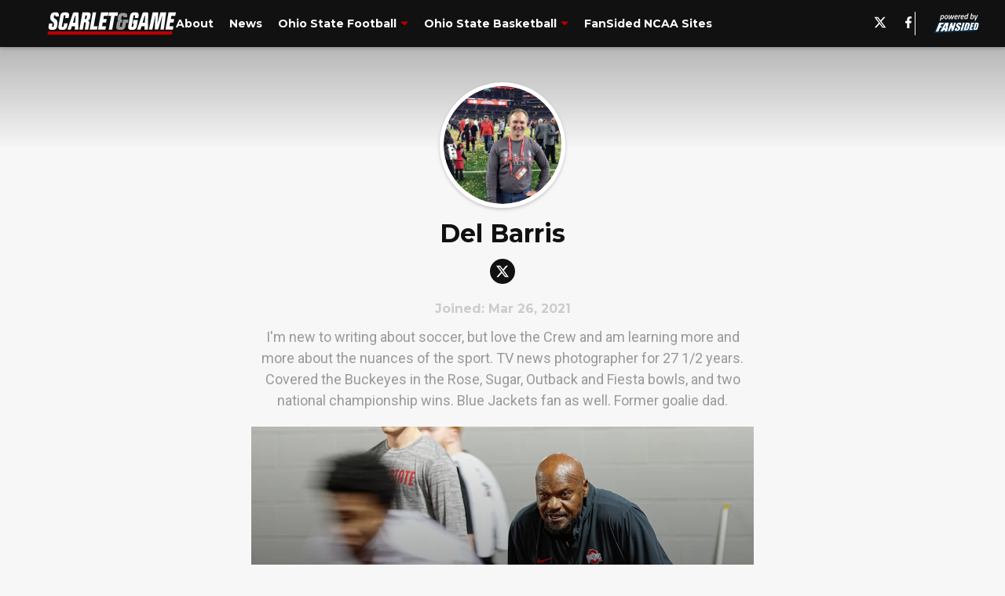

--- FILE ---
content_type: text/javascript
request_url: https://html-load.com/loader.min.js
body_size: 28717
content:
// 
//# sourceMappingURL=[data-uri]
(function(){function e(n,o){const r=t();return(e=function(e,t){return r[e-=420]})(n,o)}function t(){const e=["postMessage","referrer","addModule","S1ppe140PG0iNSdjJQpYTHVyeXBxQThbZUl3LURSfGtiQg==","Yml4cXJod245emptNTRvMTJmZTBz","domain switched","createObjectURL","gpt-adapex",", body: ","removeEventListener","fetchScript error(status: ","regexp-test","Zm1qeA==","bXRlcWgweXM2MnAxZnhqNTg5cm80YXVuemxpZzNjN3diaw==","Element_setAttribute","width not removed","&is_brave=","core-ads","&title=","dispatchEvent","&host=","script not executed(inline)","statusText","Navigator","status code: ","num","MWtvaG12NHJsMDgzNjJhaXA3ZmpzNWN0YnF5Z3p3eG5l","encodeURIComponent","replaceScriptElementAsync","isSamsungBrowser","as_loader_version","tcloaded","apply","TopLevelCss","domain switch: no src attribute",'{"type": "tag", "marshalled": "<html></html>"}',"endsWith","AdShield API cmd.push result","aXZtc2xyNDhhY2Uzem9rZ3h0MTBiNnA=","sdkVersion","MUVIYi58dT9wKHFmUGl0eSdyNk8lCXc9XTlCSlJEOzo4aw==","scrollY","aXJycg==","slice","defineProperty","VzB8N196fXtyb1lraFhMXiUoJy8+TnRRR2d1WlNBNHZV","__sa_","7sghAyg","PEdjcE9JLwl6QVglNj85byByLmJtRlJpZT5Lc18pdjtWdQ==","aWQ=","closest","document - find element","requestIdleCallback not exists","fetchLater","adfit","debug","Node_appendChild","width not set properly","Cf-Ray","window","Py0wOHRQKEpIMUVHeyVbaiZzIiBENWs=","cmVzZXJ2ZWQy","gpt-geniee","remove","adingo","purpose","resolve","Response","boundingClientRect","requestAnimationFrame","isSafari","as-revalidator","Node","extra","http:","azk2WUsodi8mSUNtR0IJNWJ6YT9IY1BfMVcgcVJvQS49Cg==","reserved2","elem","M2Jwa2ltZnZ4ZTcxNm56b3lydzBxNTI=","bkVlSkthLjpQe0E7eDBVTCI0J1hGbXx9d2Z2elEjN1pTKA==","return this","intersectionRect","Element","frameElement","findIndex","text","reduce","content","Promise","function a0Z(e,Z){const L=a0e();return a0Z=function(w,Q){w=w-0xf2;let v=L[w];return v;},a0Z(e,Z);}function a0e(){const eD=['onload','as_','526myoEGc','push','__sa_','__as_ready_resolve','__as_rej','addEventListener','LOADING','XMLHttpRequest','entries','getOwnPropertyDescriptor','_as_prehooked_functions','status','script_onerror','__fr','xhr_defer','href','isAdBlockerDetected','length','then','8fkpCwc','onerror','apply','readyState','_as_prehooked','set','__as_new_xhr_data','Window','catch','charCodeAt','location','document','onreadystatechange','__as_xhr_open_args','_as_injected_functions','DONE','open','toLowerCase','handleEvent','defineProperty','name','54270lMbrbp','__as_is_xhr_loading','prototype','decodeURIComponent','contentWindow','EventTarget','407388pPDlir','__as_xhr_onload','collect','get','call','JSON','setAttribute','Element','btoa','__as_is_ready_state_change_loading','GET','4281624sRJEmx','__origin','currentScript','1433495pfzHcj','__prehooked','1079200HKAVfx','window','error','687boqfKv','fetch','load','1578234UbzukV','function','remove','hostname','adshield'];a0e=function(){return eD;};return a0e();}(function(e,Z){const C=a0Z,L=e();while(!![]){try{const w=-parseInt(C(0x10a))/0x1*(-parseInt(C(0x114))/0x2)+-parseInt(C(0xf7))/0x3+-parseInt(C(0x127))/0x4*(parseInt(C(0x13c))/0x5)+parseInt(C(0x10d))/0x6+parseInt(C(0x105))/0x7+parseInt(C(0x107))/0x8+-parseInt(C(0x102))/0x9;if(w===Z)break;else L['push'](L['shift']());}catch(Q){L['push'](L['shift']());}}}(a0e,0x24a95),((()=>{'use strict';const m=a0Z;const Z={'HTMLIFrameElement_contentWindow':()=>Object[m(0x11d)](HTMLIFrameElement[m(0xf3)],m(0xf5)),'XMLHttpRequest_open':()=>Q(window,m(0x11b),m(0x137)),'Window_decodeURIComponent':()=>Q(window,m(0x12e),m(0xf4)),'Window_fetch':()=>Q(window,m(0x12e),m(0x10b)),'Element_setAttribute':()=>Q(window,m(0xfe),m(0xfd)),'EventTarget_addEventListener':()=>Q(window,m(0xf6),m(0x119))},L=m(0x116)+window[m(0xff)](window[m(0x131)][m(0x123)]),w={'get'(){const R=m;return this[R(0xf9)](),window[L];},'collectOne'(v){window[L]=window[L]||{},window[L][v]||(window[L][v]=Z[v]());},'collect'(){const V=m;window[L]=window[L]||{};for(const [v,l]of Object[V(0x11c)](Z))window[L][v]||(window[L][v]=l());}};function Q(v,l,X){const e0=m;var B,s,y;return e0(0x108)===l[e0(0x138)]()?v[X]:e0(0x132)===l?null===(B=v[e0(0x132)])||void 0x0===B?void 0x0:B[X]:e0(0xfc)===l?null===(s=v[e0(0xfc)])||void 0x0===s?void 0x0:s[X]:null===(y=v[l])||void 0x0===y||null===(y=y[e0(0xf3)])||void 0x0===y?void 0x0:y[X];}((()=>{const e2=m;var v,X,B;const y=W=>{const e1=a0Z;let b=0x0;for(let O=0x0,z=W[e1(0x125)];O<z;O++){b=(b<<0x5)-b+W[e1(0x130)](O),b|=0x0;}return b;};null===(v=document[e2(0x104)])||void 0x0===v||v[e2(0x10f)]();const g=function(W){const b=function(O){const e3=a0Z;return e3(0x113)+y(O[e3(0x131)][e3(0x110)]+e3(0x11e));}(W);return W[b]||(W[b]={}),W[b];}(window),j=function(W){const b=function(O){const e4=a0Z;return e4(0x113)+y(O[e4(0x131)][e4(0x110)]+e4(0x135));}(W);return W[b]||(W[b]={}),W[b];}(window),K=e2(0x113)+y(window[e2(0x131)][e2(0x110)]+e2(0x12b));(X=window)[e2(0x117)]||(X[e2(0x117)]=[]),(B=window)[e2(0x118)]||(B[e2(0x118)]=[]);let x=!0x1;window[e2(0x117)][e2(0x115)](()=>{x=!0x0;});const E=new Promise(W=>{setTimeout(()=>{x=!0x0,W();},0x1b5d);});function N(W){return function(){const e5=a0Z;for(var b=arguments[e5(0x125)],O=new Array(b),z=0x0;z<b;z++)O[z]=arguments[z];return x?W(...O):new Promise((k,S)=>{const e6=e5;W(...O)[e6(0x126)](k)[e6(0x12f)](function(){const e7=e6;for(var f=arguments[e7(0x125)],q=new Array(f),A=0x0;A<f;A++)q[A]=arguments[A];E[e7(0x126)](()=>S(...q)),window[e7(0x118)][e7(0x115)]({'type':e7(0x10b),'arguments':O,'errArgs':q,'reject':S,'resolve':k});});});};}const I=W=>{const e8=e2;var b,O,z;return e8(0x101)===(null===(b=W[e8(0x134)])||void 0x0===b?void 0x0:b[0x0])&&0x0===W[e8(0x11f)]&&((null===(O=W[e8(0x134)])||void 0x0===O?void 0x0:O[e8(0x125)])<0x3||!0x1!==(null===(z=W[e8(0x134)])||void 0x0===z?void 0x0:z[0x2]));},M=()=>{const e9=e2,W=Object[e9(0x11d)](XMLHttpRequest[e9(0xf3)],e9(0x133)),b=Object[e9(0x11d)](XMLHttpRequest[e9(0xf3)],e9(0x12a)),O=Object[e9(0x11d)](XMLHttpRequestEventTarget[e9(0xf3)],e9(0x128)),z=Object[e9(0x11d)](XMLHttpRequestEventTarget[e9(0xf3)],e9(0x112));W&&b&&O&&z&&(Object[e9(0x13a)](XMLHttpRequest[e9(0xf3)],e9(0x133),{'get':function(){const ee=e9,k=W[ee(0xfa)][ee(0xfb)](this);return(null==k?void 0x0:k[ee(0x103)])||k;},'set':function(k){const eZ=e9;if(x||!k||eZ(0x10e)!=typeof k)return W[eZ(0x12c)][eZ(0xfb)](this,k);const S=f=>{const eL=eZ;if(this[eL(0x12a)]===XMLHttpRequest[eL(0x136)]&&I(this))return this[eL(0x100)]=!0x0,E[eL(0x126)](()=>{const ew=eL;this[ew(0x100)]&&(this[ew(0x100)]=!0x1,k[ew(0xfb)](this,f));}),void window[eL(0x118)][eL(0x115)]({'type':eL(0x122),'callback':()=>(this[eL(0x100)]=!0x1,k[eL(0xfb)](this,f)),'xhr':this});k[eL(0xfb)](this,f);};S[eZ(0x103)]=k,W[eZ(0x12c)][eZ(0xfb)](this,S);}}),Object[e9(0x13a)](XMLHttpRequest[e9(0xf3)],e9(0x12a),{'get':function(){const eQ=e9;var k;return this[eQ(0x100)]?XMLHttpRequest[eQ(0x11a)]:null!==(k=this[eQ(0x12d)])&&void 0x0!==k&&k[eQ(0x12a)]?XMLHttpRequest[eQ(0x136)]:b[eQ(0xfa)][eQ(0xfb)](this);}}),Object[e9(0x13a)](XMLHttpRequestEventTarget[e9(0xf3)],e9(0x128),{'get':function(){const ev=e9,k=O[ev(0xfa)][ev(0xfb)](this);return(null==k?void 0x0:k[ev(0x103)])||k;},'set':function(k){const el=e9;if(x||!k||el(0x10e)!=typeof k)return O[el(0x12c)][el(0xfb)](this,k);const S=f=>{const er=el;if(I(this))return this[er(0xf2)]=!0x0,E[er(0x126)](()=>{const eX=er;this[eX(0xf2)]&&(this[eX(0xf2)]=!0x1,k[eX(0xfb)](this,f));}),void window[er(0x118)][er(0x115)]({'type':er(0x122),'callback':()=>(this[er(0xf2)]=!0x1,k[er(0xfb)](this,f)),'xhr':this});k[er(0xfb)](this,f);};S[el(0x103)]=k,O[el(0x12c)][el(0xfb)](this,S);}}),Object[e9(0x13a)](XMLHttpRequestEventTarget[e9(0xf3)],e9(0x112),{'get':function(){const eB=e9;return z[eB(0xfa)][eB(0xfb)](this);},'set':function(k){const es=e9;if(x||!k||es(0x10e)!=typeof k)return z[es(0x12c)][es(0xfb)](this,k);this[es(0xf8)]=k,this[es(0x119)](es(0x109),S=>{const ey=es;I(this)&&window[ey(0x118)][ey(0x115)]({'type':ey(0x122),'callback':()=>{},'xhr':this});}),z[es(0x12c)][es(0xfb)](this,k);}}));};function P(W){return function(){const eg=a0Z;for(var b=arguments[eg(0x125)],O=new Array(b),z=0x0;z<b;z++)O[z]=arguments[z];return this[eg(0x134)]=O,W[eg(0x129)](this,O);};}function Y(W,b,O){const et=e2,z=Object[et(0x11d)](W,b);if(z){const k={...z,'value':O};delete k[et(0xfa)],delete k[et(0x12c)],Object[et(0x13a)](W,b,k);}else W[b]=O;}function D(W,b,O){const ej=e2,z=W+'_'+b,k=w[ej(0xfa)]()[z];if(!k)return;const S=ej(0x108)===W[ej(0x138)]()?window:ej(0x132)===W?window[ej(0x132)]:ej(0xfc)===W?window[ej(0xfc)]:window[W][ej(0xf3)],f=function(){const eK=ej;for(var A=arguments[eK(0x125)],U=new Array(A),F=0x0;F<A;F++)U[F]=arguments[F];try{const J=j[z];return J?J[eK(0xfb)](this,k,...U):k[eK(0xfb)](this,...U);}catch(G){return k[eK(0xfb)](this,...U);}},q=O?O(f):f;Object[ej(0x13a)](q,ej(0x13b),{'value':b}),Object[ej(0x13a)](q,ej(0x106),{'value':!0x0}),Y(S,b,q),window[ej(0x117)][ej(0x115)](()=>{const ex=ej;window[ex(0x111)]&&!window[ex(0x111)][ex(0x124)]&&S[b]===q&&Y(S,b,k);}),g[z]=q;}window[K]||(w[e2(0xf9)](),D(e2(0x11b),e2(0x137),P),D(e2(0xfe),e2(0xfd)),D(e2(0x12e),e2(0x10b),N),(function(){const eN=e2,W=(z,k)=>new Promise((S,f)=>{const eE=a0Z,[q]=k;q[eE(0x121)]?f(k):(E[eE(0x126)](()=>f(k)),z[eE(0x119)](eE(0x10c),()=>S()),window[eE(0x118)][eE(0x115)]({'type':eE(0x120),'reject':()=>f(k),'errArgs':k,'tag':z}));}),b=Object[eN(0x11d)](HTMLElement[eN(0xf3)],eN(0x128));Object[eN(0x13a)](HTMLElement[eN(0xf3)],eN(0x128),{'get':function(){const eI=eN,z=b[eI(0xfa)][eI(0xfb)](this);return(null==z?void 0x0:z[eI(0x103)])||z;},'set':function(z){const eo=eN;var k=this;if(x||!(this instanceof HTMLScriptElement)||eo(0x10e)!=typeof z)return b[eo(0x12c)][eo(0xfb)](this,z);const S=function(){const ei=eo;for(var f=arguments[ei(0x125)],q=new Array(f),A=0x0;A<f;A++)q[A]=arguments[A];return W(k,q)[ei(0x12f)](U=>z[ei(0x129)](k,U));};S[eo(0x103)]=z,b[eo(0x12c)][eo(0xfb)](this,S);}});const O=EventTarget[eN(0xf3)][eN(0x119)];EventTarget[eN(0xf3)][eN(0x119)]=function(){const eM=eN;for(var z=this,k=arguments[eM(0x125)],S=new Array(k),f=0x0;f<k;f++)S[f]=arguments[f];const [q,A,...U]=S;if(x||!(this instanceof HTMLScriptElement)||eM(0x109)!==q||!(A instanceof Object))return O[eM(0xfb)](this,...S);const F=function(){const eP=eM;for(var J=arguments[eP(0x125)],G=new Array(J),H=0x0;H<J;H++)G[H]=arguments[H];return W(z,G)[eP(0x12f)](T=>{const eY=eP;eY(0x10e)==typeof A?A[eY(0x129)](z,T):A[eY(0x139)](...T);});};O[eM(0xfb)](this,q,F,...U);};}()),M(),window[K]=!0x0);})());})()));","promise","decodeURI","some","wrong googletag.pubads()","sendBeacon","sleipnir/","right","revokeObjectURL","Failed to load script: ","[data-uri]","Version/","ssmas","gpt-funke","unknown","as-async","insertBefore","document.createElement","edge","onreadystatechange","port","HTMLAnchorElement","calculatorsoup.com","Y3J4bWpmN3loZ3Q2bzNwOGwwOWl2","ar-yahoo-v1","eDhiM2xuMWs5bWNlaXM0dTB3aGpveXJ6djVxZ3RhcGYyNw==","inventory_name","Jmo8UkRzW1c+YnVrTWBjPzEpCWw=","Y29rcQ==","appendChild","JSON","UUNBQlYiXSMwamImV282dDpVdWlIZzFyUEQ0JSlSbE5rLQ==","cmVzZXJ2ZWQxSW5wdXQ=","delete","edg/","URL","cXhuNml1cDNvdDhnejdmbGN3MDlieQ==","responseType","MessageEvent","adshield-api","floor","span","initial","prototype","data:","worldhistory.org","setHTMLUnsafe","728","PTZhMEc+UE9vMzdudj94JjFgXTJ0","max","from","indexOf","query","addEventListener","pathname","setInterval","Array","token=","@@toPrimitive must return a primitive value.","Date","https://cadmus.script.ac","reject","stopImmediatePropagation","contentWindow","2EmmZhY","dable","3416210ShkilX","output","(function(){","getItem","scrollWidth","duration","parse","hostname","call","nthChildOf","replaceChild","https:","Headers","gpt-firstimpression","VHg8V3xYdmN1YkN6LWVrVS8gb2lNCSY6JUlnPjJoe3Nb","504339MDDKSy","ddg/","rel","script not executed(blob)","Forcepoint",", Script-Crc32: ","DOMParser","__tcfapi not found within timeout","getAttribute","reserved1","data","&request_id=","innerText","abc","lastIndexOf","fGAJJ1JxajZDTldIXUk4c3g3dTNm","tpmn","Element_attributes","def","getAttributeNames","setProperty","MessagePort","PerformanceResourceTiming","isInRootIframe","/report?","ghi","profile","M2M1MWdvcTQwcHphbDlyNnh1dnRrZXkyc3duajdtaWhi","Jm0yR1Q1SXJQIiAuQihvPTppZ2JKcFduejd0Y3ZOWmA+Cg==","href","QjggL1k5b11WSENfcDN5dApoVE9OaTVxNklHLXI9Mmcl","cmE7TUg3emZBb1EJeFRVaD9uPSFOSks5PHZgNXsjbVsz","https://html-load.com","cmVzZXJ2ZWQxT3V0cHV0","charAt","<html></html>","as_domain","NmFreWhvcjgwbTM3c2xmdzF2eHA=","dXNqbDRmaHdicHIzaXl6NXhnODZtOWV2Y243b2swYTIxdA==","IFrame","title","https://report.error-report.com/modal?eventId=&error=Vml0YWwgQVBJIGJsb2NrZWQ%3D&domain=","flatMap","OWptYW53eXF4MHM1NHp1dG82aA==","childNodes","parentNode","NodeList","host","prod","Number","keys","YTI3NGJjbGp0djBvbXc2ejlnNXAxM3VzOGVraHhpcmZx","gpt-interworks","reserved1Output","7Y6Y7J207KeA66W8IOu2iOufrOyYpOuKlCDspJEg66y47KCc6rCAIOuwnOyDne2WiOyKteuLiOuLpC4g7J6Q7IS47ZWcIOuCtOyaqeydhCDrs7TroKTrqbQgJ+2ZleyduCfsnYQg7YG066at7ZWY7IS47JqULg==","gpt-nextmillennium","gpt-adingo","isGecko","base64 failed","warn","URLSearchParams","outerHeight","findLastIndex","Script","(E2) Invalid protect url: ","createElement","link","type","add","getWindowId","document.classList.remove not work",'","width":160,"height":600,"position":{"selector":"div#contents","position-rule":"child-0","insert-rule":[]},"original-ads":[{"selector":"div#contents > span#ads"}],"attributes":[]}]}',"error","error on contentWindow","fXFCPHpgUFpbWUg6MHNqdmFPcA==","Integrity check failed: ","ZmthZA==","can't access user-agent","toPrimitive","function","CSSStyleDeclaration.set/get/removeProperty","gpt-andbeyond","cnlwYQ==","matchAll","NFdCXTM+CW89bk12Y0thd19yVlI3emxxbSlGcGA6VGdPJw==","/resources/","clearInterval",'":[{"id":"',"string-api","NGJvdjI4c3lxN3hhY2VnNjVmbTA5cnQzbGlobmt1empwMQ==","number","aditude","Firefox/","cmVzZXJ2ZWQyT3V0cHV0","minutemedia","find","HTMLSourceElement","clearTimeout","frames","forEach","__gpp not found within timeout","resources-v2://","Invalid reserved state: ","https://","9rlFkMO","atob","tags","OTF5c3hlOGx1b3JuNnZwY2l3cQ==","nextSibling","freestar","ME5tfXViQzlMNmt7Nygibng+cz1Lb11JQncveVNnZiVX","application/javascript","snigel","Yzc4NjNxYnNtd3k1NG90bmhpdjE=","XncgVl8xcWs2OmooImc+aSVlfEwyY0k=","as_modal_loaded","sentrySampleRatio","overflow","TlhHdDU9fV1iSWtoKThUPnAtfGVXcw==","data-query","polarbyte","function a0v(F,v){const h=a0F();return a0v=function(L,H){L=L-0x85;let E=h[L];return E;},a0v(F,v);}function a0F(){const y=['length','includes','removeEventListener','99DdfTHL','message','426867skijjn','926090UmJmXE','5618020JaGBio','forEach','delete','9152640ERdRZO','get','c3RyaW5n','setTimeout','handleEvent','eval','requestIdleCallback','399064oRTnwg','168YhZGAx','test','requestAnimationFrame','error','call','set','addEventListener','filter','load','61678oqLYfA','setInterval','ZnVuY3Rpb24','prototype','click','3732384LyVUeN','27bKBjKK','slice'];a0F=function(){return y;};return a0F();}(function(F,v){const i=a0v,h=F();while(!![]){try{const L=-parseInt(i(0x94))/0x1+parseInt(i(0x9e))/0x2*(parseInt(i(0x86))/0x3)+-parseInt(i(0xa3))/0x4+parseInt(i(0x89))/0x5+parseInt(i(0x8d))/0x6+parseInt(i(0x88))/0x7*(parseInt(i(0x95))/0x8)+-parseInt(i(0xa4))/0x9*(parseInt(i(0x8a))/0xa);if(L===v)break;else h['push'](h['shift']());}catch(H){h['push'](h['shift']());}}}(a0F,0xf2094),((()=>{const G=a0v,F=(E,B)=>typeof E===B,v=atob(G(0xa0)),h=atob(G(0x8f));if(!F(h,h))return;{const E=RegExp[G(0xa1)][G(0x96)];RegExp[G(0xa1)][G(0x96)]=function(B){const g=G;return E[g(0x99)](this,B);};}[G(0x97),G(0x93),G(0x9f),G(0x90)][G(0x9c)](B=>window[B])[G(0x8b)](B=>window[B]=H(window[B],B)),EventTarget[G(0xa1)][G(0x9b)]=H(EventTarget[G(0xa1)][G(0x9b)],G(0x9b),0x1),EventTarget[G(0xa1)][G(0x85)]=H(EventTarget[G(0xa1)][G(0x85)],G(0x85),0x1);const L=new Map();function H(B,u){const P=G;let p=arguments[P(0xa6)]>0x2&&void 0x0!==arguments[0x2]?arguments[0x2]:0x0;return function(){const o=P;for(var S=arguments[o(0xa6)],K=new Array(S),N=0x0;N<S;N++)K[N]=arguments[N];const Q=K[o(0xa5)](0x0,p),Y=K[p],b=K[o(0xa5)](p+0x1);if(!Y)return B[o(0x99)](this,...K);if(o(0x9f)!==u&&o(0x90)!==u&&!F(Y,v)&&!F(Y[o(0x91)],v))return B[o(0x99)](this,...K);let f=null;if(o(0x9b)===u||o(0x85)===u){const I=[o(0x9d),o(0x98),o(0x87),o(0xa2)],J=Q[0x0];if(!I[o(0xa7)](J))return B[o(0x99)](this,...K);L[o(0x8e)](this)||L[o(0x9a)](this,new Map()),L[o(0x8e)](this)[o(0x8e)](J)||L[o(0x8e)](this)[o(0x9a)](J,new Map()),f=L[o(0x8e)](this)[o(0x8e)](J)[o(0x8e)](Y);}if(f=f||function(){const W=o;for(var x=arguments[W(0xa6)],X=new Array(x),m=0x0;m<x;m++)X[m]=arguments[m];return F(Y,v)?Y[W(0x99)](this,...X):F(Y,h)?window[W(0x92)](Y):F(Y[W(0x91)],v)?Y[W(0x91)][W(0x99)](Y,...X):void 0x0;},o(0x9b)===u){const x=Q[0x0];L[o(0x8e)](this)[o(0x8e)](x)[o(0x9a)](Y,f);}else{if(o(0x85)===u){const X=Q[0x0],m=L[o(0x8e)](this)[o(0x8e)](X)[o(0x8e)](Y)||Y;return L[o(0x8e)](this)[o(0x8e)](X)[o(0x8c)](Y),B[o(0x99)](this,...Q,m,...b);}}return B[o(0x99)](this,...Q,f,...b);};}})()));","parseFloat","Element_getAttribute","fetchScript error(script malformed), url: ","PerformanceEntry","removeProperty","removeChild","object","XMLHttpRequest","Math","w2g","CSSStyleSheet","Tig5fCEvX1JEdjZRKSI4P0wjaFdscjs=","div#contents > span#ads","document - link element","match","ZW93NXJmbHVxOHg0emdqNzBwMTNjaTZtaDJzOXRua2Fidg==","UWpeIE5DVXY1NGxlIlZNbV8zMEdM","confirm","Function","resources://","matches","crios","/resources/v2/","hash","&domain=","hidden","EventTarget","children","script:","self","currentScript","srcset","load","_as_res","NzRoZnZidGNqMmVyb2EwdWw1Nnl3M2lucXhrZ3A5bTF6cw==","scrollX","appendScriptElementAsync","Event","http","adsense","last_bfa_at","rtt","c3hwMlc5IC0zT25TJjdIPXJWNEQ7VFthdyFdTUFJL31MbA==","googletag","em5iZw==","Failed to decode protect-url: url is empty","stack","em1wYw==","HTMLMediaElement","bottom","RegExp","width: 100vw; height: 100vh; z-index: 2147483647; position: fixed; left: 0; top: 0;","loader","append","hostage","gpt-ima-adshield","performance","can't access document.hidden","d2VneWpwenV4MzhxMmE5dm1pZm90","e2VGJU9YclEyPm5wM0pOXTQ3dQ==","Css","VHNwektcVnZMMzkpOlBSYTh4Oy51ZyhgdD93XTZDT2ZGMQ==","Blob","data-src","filter","Loader aborted: ","gpt-tdn","DocumentFragment","ing","eDUwdzRvZTdjanpxOGtyNmk5YWZ0MnAxbmd1bG0zaHlidg==","})()","WEVRNSU8Sl9oIy4wZj92ZUs6ewlDdXRqYEJQOE5HVWIp","encodedBodySize","Map","dXk4b2EyczZnNGozMDF0OWJpcDdyYw==","promise tainted","safari","wrong contentWindow","dataset","document","insertAfter","message","signalStatus","cmVzZXJ2ZWQx","bzVoa203OHVwMnl4d3Z6c2owYXQxYmdscjZlaTQzbmNx","getDeviceInfo","document.hidden","insertRule","left","recovery","_as_req","outerHTML","transferSize","HTMLMetaElement","players","], X-Crc32: ","bTg5NjFxd3pnaHUyN3hlb2FwbjNrNWlsdnJmamM0c3l0MA==","close","getEntriesByType","className","tri","element-attributes",", X-Length: ","log","keyval","Failed to fetch script: ","tcString","ar-v1","consents","aXp4c29tcWgzcDhidmdhNDl3N2Z5MnRsdWM2ZTVuMDFy","android","alphaStr","firefox","attributionSrc","HTMLFormElement","atob-btoa","toLowerCase","1063767dJMVAN","str","adlib","HTMLScriptElement","cDkxdHp4NGlic2h3ZjNxeWVuNTA2dWdvMm1rdjhscmpjNw==","NWY7VnQicURMQjkxJ20KfT9SNlMoWiNBYEpyMEhRbEtQKQ==","c204ZmtocndhOTR5MGV1cGoybnEx","cXA1cjg0Mnljdnhqb3diYXo3dWh0czlnazZpMGVtbjEzZg==","Error","btoa","alert","document.head.appendChild, removeChild, childNodes","connection","isArray","fxios/","a24xZWhvNmZqYnI0MHB4YzlpMnE=","dVY2fSlRJz9Ee1NlQU1YNDtFZg==","textContent","SharedStorageWorklet","poster","stylesheet","trim","FontFace","localStorage","classList","get","innerWidth","enliple","bnh6bg==","XMLHttpRequest.onreadystatechange","bTByeWlxdDgzNjJwMWZhdWxqNHpnaA==","querySelectorAll","cWdwazM3NW50bDhqdzlybXgyaTBoYzF6dXY0b2J5NnNlZg==","input","reserved2Output","MHQ4a2JmMjZ1ejlzbWg3MTRwY2V4eQ==","error on googletag.pubads()","MW53c3I3dms4ZmgwbDN1dDkyamlncXg2ejQ1Y3BibXlv","opt/","math-random","join","cookie","a3JCSnREKFFsdl4+I1toe1gxOW8mU0VBTS9uIk89IDA1UA==","jkl","492FLAEcX","div#contents","Invalid protect url: ","coupang-dynamic",".js","string","aW5wdXQ=","ODk1dDdxMWMydmVtZnVrc2w2MGh5empud28zNGJ4cGdp","removeAttribute","adshieldMaxRTT","czN6Ym85YWhnZjdsazV5MGN1bXJwcW53eDZpNGpldnQy","fromCharCode","b2lscjg3dDZnMXFiejVlZjRodnB5Y3VqbXgzbndzMDJrOQ==","mailto:","name","dmJybDRzN3U5ZjhuejVqcHFpMG13dGU2Y3loYWcxM294","setImmediate","reverse","outerWidth","a3luYg==","setItem","Node_insertBefore","getElementsByClassName","geniee","TkduRThhX3kuRmpZTz00dzNdcDc=","Failed to load website due to adblock: ","cmd","Element_innerHTML","setAttributeNS","Invalid protect url prefix: ","HTMLStyleElement","parseInt",", cfRay: ","tel:","aXRoYw==","ZT9gM0FVPDJaWzsJaUpFRlYnfFBhOFQ1ai0udiA6cSNIKQ==","HTMLVideoElement","X-Length","document.getElementById","Date.now is not a number","dmtkcw==","adshield-native","article","none","eventId=","Node_baseURI","b3U3ZXJjdnc5bDAxeWdobmZpcDY4NWJ6eHF0YWszc2ptNA==","gpt-anymind","cmVzZXJ2ZWQySW5wdXQ=","traffective","Window","HTMLElement","XHlqTUYtZiJSWwlId3hucylwSUMxPTI1OEU5NlBLOkpPCg==","parent","fuse","concat","cache_is_blocking_ads","about:","gecko/","headers","blN5TkRHJ01qL288VSBsIlFFa21pWDJIe1pZSmg0JT1f","eWJmcQ==","idx","readyState","X2w8IFZ6cURGOjJnNjF3e2ltKCI3TEFaYS9eaiVcJ0s/","search","__tcfapi","teads","srcdoc","origin","insertAdjacentElement","aG5bUlhtfERPSC86LkVWS0o7NH1TVQ==","charCodeAt","KAlFSENfO3MvLldnTmZWbCB6OU1ZaFF9VGo6SkZVUykj","json","as_","N3k6eDIxOF1VI05DfW5XYU1Te0w=","value","listenerId","html","document.querySelector","scrollHeight","eval","nhn","EventTarget_addEventListener","), url: ","eDxbeWtZJTEtc0s5X0MwUmFqIzhPTGxdL0h3aHFGVQkz","includes","userAgent","img","Document","picrew.me","test","gpt-vuukle","string-try-catch","api","then","insertAdjacentHTML","status","setAttribute","min","setTimeout","Nm03a3dlM3Fhb2h1NWc0Yno4aQ==","pubstack","8163170lLRdhk","hasAttribute","source","Y3E5ODM0a2h3czJ0cmFnajdmbG55bXU=","POST","test/view/passed","collect","YmphM3prZnZxbHRndTVzdzY3OG4=","loading","height","SktqJUlWels8RUgmPUZtaWN1TS46CVMteFBvWnM3CmtB","charset","tag","IntersectionObserverEntry","eXB3engydXNtOG9nNXE3NHRhbmxiNnJpM3ZjZWhqOWtmMQ==","httpEquiv","a2AoNTl3aikie2c+c1xvNlRpQXgKTFA/cWFwdDBdLUl5ZQ==","top","dzFHcD4weUJgNVl0XGU0Ml1eQzNPVVhnYiBufWEnVGZxew==","getElementById","bmxvYw==","getElementsByTagName","style","write","&error=","gpt-minutemedia","isInAdIframe","/script/","Date.now","toString","display","LklwPnN6SjhFd2FoWU0vdjt5S2M9ZgooW19UIHEzbk9T","anymind","response","adshieldAvgRTT","https://report.error-report.com/modal?eventId=&error=","eDVBOGhFOT0KUUcxIkN1SidvVihJKT5sYlc0RCNlIEw2","ybar","getTime","startsWith","attributes","gpt-publisher","reserved1Input","now","CSSStyleDeclaration","test/v1ew/failed","stringify","b3V0cHV0","AdShield API cmd","entries","set","isInIframe",", source length: ","char must be length 1","isSleipnir","&url=","all","DOMTokenList","raptive","gpt-highfivve","Worker","YEg7NFN5TUIuCmZ1eG52I1JyUDNFSlEmOVlbTzBjCUNVbw==","requestIdleCallback","bWlsYmAjM0JhcV07RFRWP2UuPCAmYw==","5.0.4","whale","getGPPData","&message=","Chrome/","adshield","as-empty-bidder","parentElement","MG96dXBrcng2cWp3bnlnbDM0bTdpOXRoMWY4djJiZWM1","cssText",'{"apply-ratio":1,"',"open","eX1YV11PJkdsL0N0KXNZQjgtYkY0UgpEJ3BTRTBcdS5aUA==","#as_domain","HTMLLinkElement","&type=negotiate_fail","isFirefox","VGhlcmUgd2FzIGEgcHJvYmxlbSBsb2FkaW5nIHRoZSBwYWdlLiBQbGVhc2UgY2xpY2sgT0sgdG8gbGVhcm4gbW9yZS4=","blob:","[native code]","as-extra","getPropertyValue","as_window_id","dWwyb3cwMWo5enE1OG1mazRjdjM3YWJzeWlndGVoNnhu","async","useragent","InE0CkozZmtaaGombHRgd0g1MFQ9J2d8KEVQW0ItUVlE","protocol","responseXML","fetch","O2ZlUVhcLk54PHl9MgpVOWJJU0wvNmkhWXUjQWh8Q15a","728px","player","Nm52OGNqZ3picXMxazQ5d2x4NzUzYWU=","Window_decodeURIComponent","removeItem","data-sdk","replace","naver","child-0","dXl5aw==","navigator","a2Zwdg==","gpt-adpushup","catch","Date.now is not a function","alt","eventStatus","stopPropagation","sping","writeln","yahoo-mail-v1","gpt-adsinteractive","tagName","scribd.com","encodeURI","opr","action","trident","useractioncomplete","ZndiaA==","childElementCount","HTMLImageElement","String","6264240KnRQzB","true","N3o+Z317L1cjYGNbWlQmc0k8Mi1oYUtYWW4Kbyl4U0ZB","XnpHW3dtCkNgPThCdj48Jl0wOlQgTCNweDNYbGktbikuNA==","AdShield API","inventories_key","cGhtMjF2OWN3NGI3M3lnbG5meG90YXpzdWo4cXJrNjUwaQ==","contains",", Forcepoint detected","ariaLabel","constructor","intersectionRatio","utf-8","edgios","eventName","iframe","MyV0CXsycmNrZnlYUl0/TksmL0ZndztUU01tbi03X2lVLg==","element-tagName","adpushup","src","focus/","gpt-clickio","QiBjMQkzRlklPGZfYjJsdV44Wk5DeiNHJ3ZXTTdyJlE9","getComputedStyle","head","location","cachedResultIsInAdIframe","version=","evaluate","getBoundingClientRect","bGU0OTcxbTVpcnB1a3hqdjNzcTJvOHk2MGduYnp0aHdmYQ==","property","N2d0a3JwYzQ1bndoNmk4amZ2OTNic3lsYXFlem11Mm8xMA==","gpt-nextmillenium","NW52MWllZ3phMjY5anU4c29reTA0aDNwN3JsdGN4bWJx","opera","AS-ENCODED-VAL","eDI5aGI4cHd2c2lsY21xMDY1dDQzN3JueXVvMWpmemtl","language","isNaN","responseURL","History","try-catch","originalUrl","resource","getOwnPropertyDescriptor","UserAgent","random","contentDocument","get-computed-style","https://report.error-report.com/modal?","pubads","split","race","AdShield API cmd.push","adsinteractive","bWpiMGZldTZseng3a3FoZ29wNGF0ODMxYzkyeXdpcjVu","mezzomedia",". Phase: ","Timed out waiting for consent readiness","finally","JlhEX1FPaE1ybHRwUjFjNHpHClk=","CrOS","sectionChange","push","parseFromString","copyScriptElement","check","document.documentElement.clientWidth, clientHeight","replaceSync","adthrive","close-error-report","bml1ZTh0bXlhY2ozbDkxcTY1Znhid3pydjdwbzJnazQw","Failed to execute packing script","gpt-adshield","_isTcfNeeded","decodeURIComponent","elementFromPoint","scrollX,Y","edl","innerHTML","documentElement","geniee-prebid","script","innerHeight","map","pagehide","reload","endpoint","div","randomize","loader-check","Click","responseText","ZWhvcg==","bzlxemF4dHA0MDZ3a2U3aWIyZzM4Znltdmo1bGNoMW5y","samsungbrowser","Url","send","text/css","data-resource","no purpose 1 consent","url","wp-data",", StatusCode: [","c3ZtbQ==","baseURI","body","document.querySelectorAll","WwllJjVCXlc+MCMKcmJxSTd9LUF8Yw==","cGxiaTIxY3hmbW8zNnRuNTB1cQ==","onLine","Window_fetch","VW4gcHJvYmzDqG1lIGVzdCBzdXJ2ZW51IGxvcnMgZHUgY2hhcmdlbWVudCBkZSBsYSBwYWdlLiBWZXVpbGxleiBjbGlxdWVyIHN1ciBPSyBwb3VyIGVuIHNhdm9pciBwbHVzLg==","__gpp","gpt-enliple","document.getElementsByClassName","Failed to get key from: ","X-Crc32","shift","visualViewport","document.getElementsByTagName","250854zGKZer","dable-tdn","/view","ZnU2cXI4cGlrd2NueDFhc3RtNDc5YnZnMmV6bG8wM2h5","_fa_","cultureg","target","eVw2WmcxcW1ea3pjJ3woWWlvUiI+Rgo=","searchParams","version","width","xhr.onreadystatechange not set","N3VpbDVhM2d4YnJwdHZqZXltbzRjMDl3cXpzNjgybmYx","server","symplr","brave","ABCDEFGHIJKLMNOPQRSTUVWXYZabcdefghijklmnopqrstuvwxyz","bWFHO0ZULmUyY1l6VjolaX0pZzRicC1LVVp5PHdMCl8/","http://","RVlmP1JOMmF9V2JVNWVIX3xTdEpv","ZGdnbg==","script malformed. source length: ","papi","114614rNdQLL","document.classList.contains","4ajVood","object-keys","configIndex","javascript:","aTtVaidbPHciRFQwbFpMZ1M4ZiNoeHNNVn10eTpFLSlg","undefined","cWJ1dw==","KHIlOTZqVks3e2tQCWdEaE9jRnMnMTtNIkl1UVoveXFB","Object","abs","gpt-rubicon","chrome","replaceState","d3IyNzV5b2dzajRrdjAzaXpjbngxdWFxYjhwZmxtNnRo","eTkzcmZ0czdseHE4dmtnamVuNW0waTZ3emhhcDF1Y2Iybw==","length","isBrave","MzZxejBtdjl0bmU3a3dyYTVpMXVqeDI4b3lmc3BjZ2xoNA==","ping","symbol","reserved2Input","Clean.io Inc.","djlhcHlpazYyMzBqNW1sN244YnVxcmYxemdzY2V3eHQ0","HTMLIFrameElement","azUyM3RscHplcXZzMHlqaDgxb2d1YTZ3bmJyN2M5bWY0aQ==","cadmus script blocked","Rzc1MmVgTFh4J1ptfTk8CXs/Rg==","combo","setIsTcfNeeded","fromEntries","pubkey","json.parse","querySelector","iterator","exec","Element.remove"];return(t=function(){return e})()}(function(){const n=e,o=t();for(;;)try{if(600946===-parseInt(n(1184))/1*(parseInt(n(993))/2)+-parseInt(n(572))/3*(-parseInt(n(995))/4)+parseInt(n(1186))/5+parseInt(n(970))/6*(-parseInt(n(1078))/7)+parseInt(n(848))/8+-parseInt(n(437))/9*(-parseInt(n(720))/10)+-parseInt(n(1201))/11*(parseInt(n(616))/12))break;o.push(o.shift())}catch(e){o.push(o.shift())}})(),(()=>{"use strict";const t=e;var n={};n.g=function(){const t=e;if(t(461)==typeof globalThis)return globalThis;try{return this||new Function(t(1111))()}catch(e){if(t(461)==typeof window)return window}}();const o=t=>{const n=e;let o=0;for(let e=0,r=t[n(1010)];e<r;e++)o=(o<<5)-o+t[n(688)](e),o|=0;return o},r=class{static[t(915)](){const e=t;var n,r;let i=arguments[e(1010)]>0&&void 0!==arguments[0]?arguments[0]:e(544),c=!(arguments[e(1010)]>1&&void 0!==arguments[1])||arguments[1];const s=Date[e(763)](),a=s-s%864e5,l=a-864e5,d=a+864e5,u=e(691)+o(i+"_"+a),m=e(691)+o(i+"_"+l),f=e(691)+o(i+"_"+d);return u===m||u===f||m===f||!(null!==(n=null!==(r=window[u])&&void 0!==r?r:window[m])&&void 0!==n?n:window[f])&&(c&&(window[u]=!0,window[m]=!0,window[f]=!0),!0)}};function i(e){const n=t;return(i=n(1280)==typeof Symbol&&n(1014)==typeof Symbol[n(1028)]?function(e){return typeof e}:function(e){const t=n;return e&&t(1280)==typeof Symbol&&e[t(858)]===Symbol&&e!==Symbol[t(1163)]?t(1014):typeof e})(e)}function c(n,o,r){const c=t;return s=function(t){const n=e;if(n(461)!=i(t)||!t)return t;var o=t[Symbol[n(1279)]];if(void 0!==o){var r=o[n(1194)](t,n(621));if(n(461)!=i(r))return r;throw new TypeError(n(1178))}return String(t)}(o),(o=c(1014)==i(s)?s:s+"")in n?Object[c(1075)](n,o,{value:r,enumerable:!0,configurable:!0,writable:!0}):n[o]=r,n;var s}const s=8e3;class a{static[t(1023)](e){this[t(923)]=e}static[t(597)](e){const n=t;let o=!(arguments[n(1010)]>1&&void 0!==arguments[1])||arguments[1],r=arguments[n(1010)]>2&&void 0!==arguments[2]?arguments[2]:n(595);try{return o&&(e=l(e)),window[r][n(1189)](e)}catch(e){return""}}static[t(770)](n,o){const r=t;let i=!(arguments[r(1010)]>2&&void 0!==arguments[2])||arguments[2],c=arguments[r(1010)]>3&&void 0!==arguments[3]?arguments[3]:r(595);try{if(i&&(n=l(n)),!this[r(923)])return window[c][r(636)](n,o);(async function(){const t=r,{enableGpp:i=!1}={},a=await function(){const{tcfTimeoutMs:t=s,requireTcString:n=!0}={};return new Promise((async(o,r)=>{const i=e;try{var c,a;await function(){const t=e;let n=arguments[t(1010)]>0&&void 0!==arguments[0]?arguments[0]:s;return new Promise(((e,o)=>{const r=t,i=Date[r(763)](),c=()=>{const t=r;t(1280)!=typeof window[t(682)]?Date[t(763)]()-i>n?o(new Error(t(1208))):setTimeout(c,50):e(window[t(682)])};c()}))}(t);let l=!1;const d=e=>!(!e||i(1062)!==e[i(831)]&&i(843)!==e[i(831)]||n&&!e[i(561)]),u=(e,t)=>{const n=i;if(t&&!l&&d(e)){l=!0;try{var r,c;null===(r=(c=window)[n(682)])||void 0===r||r[n(1194)](c,n(1040),2,(()=>{}),e[n(694)])}catch{}o(e)}};null===(c=(a=window)[i(682)])||void 0===c||c[i(1194)](a,i(1173),2,u),setTimeout((()=>{l||r(new Error(i(907)))}),t)}catch(e){r(e)}}))}();if(!function(t){const n=e;var o,r;return!!(null!==(o=null===(r=t[n(1096)])||void 0===r?void 0:r[n(563)])&&void 0!==o?o:{})[1]}(a))throw new Error(t(949));let l;if(i)try{l=await function(){const e=t;let n=arguments[e(1010)]>0&&void 0!==arguments[0]?arguments[0]:6e3;return new Promise(((t,o)=>{const r=e,i=Date[r(763)](),c=()=>{const e=r;e(1280)!=typeof window[e(962)]?Date[e(763)]()-i>n?o(new Error(e(433))):setTimeout(c,50):(()=>{const n=e;try{var o,r,i,c;null===(o=(r=window)[n(962)])||void 0===o||o[n(1194)](r,n(1173),((e,o)=>{const r=n;o&&e&&(r(911)===e[r(862)]||r(537)===e[r(862)])&&t(e)})),null===(i=(c=window)[n(962)])||void 0===i||i[n(1194)](c,n(786),((e,o)=>{o&&e&&t({eventName:n(1162),data:e})}))}catch{}})()};c()}))}()}catch(e){console[t(1260)](e)}return{result:await Promise[t(1097)]((e=>{const r=t;let{tcData:i,gppInfo:s}=e;window[c][r(636)](n,o)})({tcData:a,gppInfo:l})),tcData:a,gppInfo:l}})()[r(828)]((e=>{}))}catch(e){}}static[t(1094)](e){const n=t;let o=!(arguments[n(1010)]>1&&void 0!==arguments[1])||arguments[1],r=arguments[n(1010)]>2&&void 0!==arguments[2]?arguments[2]:n(595);try{return o&&(e=l(e)),window[r][n(819)](e)}catch(e){}}}c(a,t(923),!1);const l=e=>""[t(671)](window[t(873)][t(1248)],t(974))[t(671)](btoa(e));class d{static[t(1011)](){const e=t;try{if(null!=window[e(825)][e(985)]&&e(1011)===window[e(825)][e(985)][e(1011)][e(630)])return!0}catch(e){}return!1}static[t(1101)](){const e=t;try{if(d[e(1011)]())return!1;const t=navigator[e(704)][e(571)](),n=[e(531)];return![e(1006),e(1138),e(1154),e(840),e(883),e(610),e(842),e(476),e(567),e(785),e(1202),e(822),e(861)][e(1123)]((n=>t[e(703)](n)))&&n[e(1123)]((n=>t[e(703)](n)))}catch(e){}return!1}static[t(800)](){const e=t;try{if(d[e(1011)]())return!1;const t=navigator[e(704)][e(571)]();if(t[e(703)](e(868))||t[e(703)](e(586)))return!0;const n=[e(567)];return![e(1006),e(1138),e(1154),e(840),e(883),e(610),e(842),e(476),e(785),e(1202),e(822),e(861)][e(1123)]((n=>t[e(703)](n)))&&n[e(1123)]((n=>t[e(703)](n)))}catch(e){}return!1}static[t(1060)](){const e=t;try{const t=navigator[e(704)][e(571)]();return t[e(703)](e(565))&&t[e(703)](e(944))}catch(e){}return!1}static[t(774)](){const e=t;try{return navigator[e(704)][e(571)]()[e(703)](e(1126))}catch(e){}return!1}static[t(1258)](){const e=t;return navigator[e(704)][e(571)]()[e(703)](e(674))}}const u=(e,n)=>{const o=t;if(o(621)!=typeof e||o(621)!=typeof n)return!1;const r=e[o(1010)],i=n[o(1010)];if(0===r&&0===i)return!0;if(0===r)return!1;if(0===i)return!0;if(r<i)return!1;for(let t=0;t<e[o(1010)];t++)if(e[t]===n[0]){let r=!0;for(let i=1;i<n[o(1010)];i++)if(!e[t+i]||e[t+i]!==n[i]){r=!1;break}if(r)return!0}return!1},m=(e,n)=>{const o=t;if(o(621)!=typeof e||o(621)!=typeof n)return-1;const r=e[o(1010)],i=n[o(1010)];if(0===r&&0===i)return-1;if(0===r)return-1;if(0===i)return-1;if(r<i)return-1;for(let t=0;t<e[o(1010)];t++)if(e[t]===n[0]){let r=!0;for(let i=1;i<n[o(1010)];i++)if(!e[t+i]||e[t+i]!==n[i]){r=!1;break}if(r)return t}return-1},f=e=>{const n=t,o=navigator[n(704)],r=m(o,e);if(-1===r)return-1;let i="";for(let t=r+e[n(1010)];t<o[n(1010)];t++){const e=o[n(688)](t);if(e<48||e>57)break;i+=o[t]}return parseInt(i)||-1},w={HTMLIFrameElement_contentWindow:()=>Object[t(893)](HTMLIFrameElement[t(1163)],t(1183)),XMLHttpRequest_open:()=>h(window,t(462),t(795)),Window_decodeURIComponent:()=>h(window,t(666),t(924)),Window_fetch:()=>h(window,t(666),t(813)),Element_setAttribute:()=>h(window,t(1113),t(715)),EventTarget_addEventListener:()=>h(window,t(481),t(1173))},x=t(1077)+window[t(581)](window[t(873)][t(1230)]),p={get(){return this[t(726)](),window[x]},collectOne(e){window[x]=window[x]||{},window[x][e]||(window[x][e]=w[e]())},collect(){const e=t;window[x]=window[x]||{};for(const[t,n]of Object[e(769)](w))window[x][t]||(window[x][t]=n())}};function h(e,n,o){const r=t;var i,c,s;return r(1090)===n[r(571)]()?e[o]:r(534)===n?null===(i=e[r(534)])||void 0===i?void 0:i[o]:r(1150)===n?null===(c=e[r(1150)])||void 0===c?void 0:c[o]:null===(s=e[n])||void 0===s||null===(s=s[r(1163)])||void 0===s?void 0:s[o]}const g={appendChild:Node[t(1163)][t(1149)],insertBefore:Node[t(1163)][t(1136)]};function v(e,n){const o=t;n[o(441)]?g[o(1136)][o(1194)](n[o(791)],e,n[o(441)]):g[o(1149)][o(1194)](n[o(1246)],e)}function b(e){const n=t;g[n(1149)][n(1194)](document[n(872)],e)}function y(e){const n=t,o=document[n(1266)](e[n(837)]);for(const t of e[n(1220)]())o[n(715)](t,e[n(1209)](t));return o[n(589)]=e[n(589)],o}function E(e,n){const o=t;return n?(n[o(759)]("?")&&(n=n[o(1074)](1)),e[o(703)]("?")?e+"&"+n:e+"?"+n):e}function T(){const e=t;try{const t=[65,66,67,68,69,70,71,72,73,74,75,76,77,78,79,80,81,82,83,84,85,86,87,88,89,90],n=["A","B","C","D","E","F","G","H","I","J","K","L","M","N","O","P","Q","R","S","T","U","V","W","X","Y","Z"];for(let o=0;o<26;o++)if(String[e(627)](t[o])!==n[o]||n[o][e(688)](0)!==t[o])return!1}catch(e){return!1}return!0}let M="",_=t(1233);try{var N;M=null!==(N=document[t(485)][t(1209)](t(820)))&&void 0!==N?N:t(1134);const e=document[t(485)][t(1209)](t(518))||document[t(485)][t(1209)](t(867));e&&(_=new URL(e,window[t(873)][t(1230)])[t(685)])}catch(e){}const L={version:t(784),sdkVersion:M,endpoint:_,env:t(1249),debug:!1,sentrySampleRatio:.05},W={idx:e=>Math[t(1160)](Math[t(895)]()*e),elem:function(e){const n=t;return e[this[n(678)](e[n(1010)])]},num:function(e,n){const o=t;return Math[o(1160)](Math[o(895)]()*(n-e))+e},alphaStr:function(e,n){const o=t,r=e+this[o(1056)](0,n-e),i=[];for(let e=0;e<r;++e)i[o(912)](o(986)[o(1235)](this[o(1056)](0,52)));return i[o(612)]("")},className:function(){return this[t(566)](5,15)}};function S(e){const n=t;return e?A[n(428)]((t=>t.id===e)):L[n(1086)]?k[0]:W[n(1108)](k)}function I(e){const n=t,o=[n(1080),n(622),n(767),n(538),n(1152),n(1234),n(1092),n(664),n(426)],r={};for(let t=0;t<o[n(1010)];t++){const i=e[t];r[atob(o[t])]=n(621)==typeof i?atob(i):i}return r}const k=[[t(677),t(814),t(1057),117,t(1285),t(524),57,t(1091),t(1109)],[t(600),t(730),t(943),117,t(738),t(604),115,t(466),t(1069)],[t(826),t(1232),t(623),97,t(796),t(628),114,t(447),t(817)],[t(1043),t(526),t(973),106,t(497),t(422),53,t(977),t(723)]][t(933)]((e=>I(e))),H=[[t(502),t(751),t(882),119,t(1151),t(878),102,t(1021),t(958)],[t(844),t(756),t(1008),57,t(864),t(1009),101,t(1275),t(718)],[t(1001),t(999),t(1228),102,t(1106),t(1044),56,t(514),t(1244)],[t(740),t(702),t(792),97,t(1229),t(489),115,t(588),t(440)],[t(635),t(443),t(1252),121,t(651),t(470),110,t(909),t(446)],[t(824),t(1200),t(904),118,t(577),t(579),115,t(640),t(587)],[t(1283),t(1231),t(807),112,t(1110),t(551),114,t(1147),t(1238)],[t(942),t(810),t(982),107,t(1079),t(734),104,t(692),t(727)],[t(1277),t(850),t(920),115,t(1071),t(854),104,t(471),t(1035)],[t(953),t(987),t(609),97,t(614),t(1012),101,t(1216),t(513)],[t(1148),t(1002),t(564),106,t(851),t(576),107,t(989),t(578)],[t(499),t(689),t(539),102,t(1034),t(662),57,t(1168),t(1143)],[t(990),t(680),t(885),103,t(781),t(1145),97,t(451),t(1156)],[t(650),t(870),t(626),56,t(736),t(1019),49,t(687),t(602)],[t(1073),t(1076),t(1017),111,t(668),t(880),104,t(783),t(607)],[t(656),t(676),t(631),107,t(516),t(1239),50,t(957),t(529)]][t(933)]((e=>I(e))),A=[...k,...H],Z=e=>{const n=t,o=S(e[n(1074)](0,4));if(!o)throw new Error(n(965)+e);const r=e[n(1074)](4);let i=0;return r[n(900)]("")[n(933)]((e=>{const t=n;if(0==i&&e===String[t(627)](o[t(1210)]))return i=1,"";if(0==i&&e===String[t(627)](o[t(1107)]))return i=2,"";if(0!=i){const n=i;if(i=0,1==n)return o[t(1254)][t(703)](e)?R(o[t(762)],o[t(1254)],e):R(o[t(605)],o[t(1187)],e)+e;if(2==n)return o[t(606)][t(703)](e)?R(o[t(1015)],o[t(606)],e):R(o[t(605)],o[t(1187)],e)+e;throw new Error(t(435)+n)}return R(o[t(605)],o[t(1187)],e)}))[n(612)]("")};function R(e,n,o){const r=t;if(1!==o[r(1010)])throw new Error(r(773));return n[r(703)](o)?e[n[r(1171)](o)]:o}const z="eyJ0eXAiOiJKV1Qi",O="LCJhbGciOiJIUzI1",V="NiJ9.eyJuYW1lIjo",X="iIiwiZW1haWwiOiI",j="iLCJleHAiOjE3Njk",D="5ODU3MTgsImlhdCI",U="6MTc2OTg5OTMxOH0",Y=".ByF4A_Q-uqCed45",F="XthYZRc3e9hTEUs9",J="svSwm0IKjbV8",G=()=>{const e=t,n=C();for(const t of n)e(439)in t?B(t):e(592)in t&&Q(t)},C=()=>{const e=t;var n,o,r;const i=null===(n=document[e(485)])||void 0===n?void 0:n[e(1209)](e(1211));if(i)return function(t){const n=e,o=Z(t);return JSON[n(1192)](o)}(i);const c=null===(o=document[e(485)])||void 0===o?void 0:o[e(1209)](e(951));if(c)return[{tags:atob(c)}];const s=null===(r=document[e(485)])||void 0===r?void 0:r[e(1209)](e(948));return s?[{tags:atob(s)}]:[]},B=e=>{const n=t;var o;let{tags:r}=e;const i=document[n(485)],c=document[n(1266)](n(937));c[n(928)]=r;for(const e of Array[n(1170)](c[n(741)](n(931)))){var s;const t=y(e);null===(s=e[n(1246)])||void 0===s||s[n(1196)](t,e)}const a=(null==i?void 0:i[n(1209)](n(1172)))||(null==i?void 0:i[n(1209)](n(452)));for(let e=0;e<c[n(1245)][n(1010)];e++){const t=c[n(1245)][e];t[n(867)]=P(t[n(867)]),t[n(1230)]=P(t[n(1230)]),a&&(t[n(867)]&&(t[n(867)]=E(t[n(867)],a)),t[n(1230)]&&(t[n(1230)]=E(t[n(1230)],a)))}const l=null===(o=document[n(485)])||void 0===o?void 0:o[n(1209)](n(760));l&&l[n(900)](";")[n(933)]((e=>({key:e[n(900)]("=")[0],value:e[n(900)]("=")[1]})))[n(432)]((e=>{const t=n;let{key:o,value:r}=e;for(let e=0;e<c[t(1245)][t(1010)];e++){const n=c[t(1245)][e];n instanceof Element&&n[t(715)](o,r)}})),q(c)},Q=e=>{const n=t;let{stylesheet:o}=e;const r=document[n(1266)](n(742));r[n(928)]=o,q(r)},q=e=>{const n=t;var o,r;const i=(null===(o=document[n(485)])||void 0===o?void 0:o[n(808)])||n(849)===(null===(r=document[n(485)])||void 0===r?void 0:r[n(1209)](n(1135)));n(728)!==document[n(679)]||i?document[n(855)](document[n(485)])?v(e,document[n(485)]):document[n(872)][n(1149)](e):document[n(743)](e[n(928)])},P=e=>{return e?(n=e)&&n[t(759)](t(474))?E(""[t(671)](L[t(936)],t(1286))[t(671)](e[t(821)](t(474),"")),t(1177)[t(671)]([z,O,V,X,j,D,U,Y,F,J][t(612)](""))):(e=>e&&e[t(759)](t(434)))(e)?E(""[t(671)](L[t(936)],t(477))[t(671)](e[t(821)](t(434),"")),t(1177)[t(671)]([z,O,V,X,j,D,U,Y,F,J][t(612)](""),t(1051))[t(671)](window[t(873)][t(1248)])):e:e;var n};let K=0;function $(e){const n=t,o=(t,n)=>{K++,e(t,n)};return o[n(749)]=()=>n(803),new Promise(o)}const ee=[],te=e=>ee[t(912)]({message:e,timestamp:Date[t(763)]()}),ne=e=>{console[t(1273)](e),te(e)},oe=async function(e){const n=t;let o=arguments[n(1010)]>1&&void 0!==arguments[1]?arguments[1]:L[n(936)];try{let t=o+n(1225);t+=n(875)+L[n(979)],t+=n(799),t+=n(1049),t+=n(787)+encodeURIComponent(e),t+=n(775)+encodeURIComponent(location[n(1230)]),t+=n(1047)+function(){const e=n;try{if(null!=window[e(825)][e(985)]&&e(1011)===window[e(825)][e(985)][e(1011)][e(630)])return!0}catch(e){}return!1}()[n(749)](),t+=n(1212)+W[n(566)](16,16);const r=await fetch(t,{method:n(724),body:JSON[n(766)](ee)});return await r[n(1116)]()}catch(e){return n(1273)}},re=new Uint32Array(256);for(let e=0;e<256;e++){let t=e;for(let e=0;e<8;e++)t=1&t?3988292384^t>>>1:t>>>1;re[e]=t}const ie=[[t(1173)],[t(582)],[t(1176),t(1170)],[t(1176),t(585)],[t(1176),t(1163),t(519)],[t(1176),t(1163),t(428)],[t(1176),t(1163),t(1115)],[t(1176),t(1163),t(1263)],[t(1176),t(1163),t(1243)],[t(1176),t(1163),t(432)],[t(1176),t(1163),t(703)],[t(1176),t(1163),t(612)],[t(1176),t(1163),t(933)],[t(1176),t(1163),t(912)],[t(1176),t(1163),t(1117)],[t(1176),t(1163),t(633)],[t(1176),t(1163),t(967)],[t(1176),t(1163),t(1123)],[t(438)],[t(517)],[t(581)],[t(1287)],[t(430)],[t(472)],[t(764),t(1163),t(805)],[t(764),t(1163),t(459)],[t(764),t(1163),t(1221)],[t(465),t(1163),t(542)],[t(1179),t(763)],[t(1179),t(1163),t(758)],[t(1122)],[t(924)],[t(1050)],[t(534),t(954)],[t(534),t(955)],[t(534),t(552)],[t(534),t(855)],[t(534),t(613)],[t(534),t(1266)],[t(534),t(485)],[t(534),t(925)],[t(534),t(876)],[t(534),t(739)],[t(534),t(638)],[t(534),t(741)],[t(534),t(872),t(1149)],[t(534),t(872),t(460)],[t(534),t(480)],[t(534),t(795)],[t(534),t(1027)],[t(534),t(603)],[t(534),t(1032)],[t(534),t(1155)],[t(534),t(743)],[t(534),t(834)],[t(522),t(1163),t(739)],[t(522),t(1163),t(1027)],[t(522),t(1163),t(603)],[t(1207),t(1163),t(913)],[t(777),t(1163),t(1269)],[t(777),t(1163),t(855)],[t(777),t(1163),t(1094)],[t(1113),t(1163),t(1209)],[t(1113),t(1163),t(1220)],[t(1113),t(1163),t(877)],[t(1113),t(1163),t(721)],[t(1113),t(1163),t(686)],[t(1113),t(1163),t(713)],[t(1113),t(1163),t(1094)],[t(1113),t(1163),t(624)],[t(1113),t(1163),t(715)],[t(1113),t(1163),t(644)],[t(1113),t(1163),t(1166)],[t(839)],[t(1058)],[t(580),t(1163),t(536)],[t(698)],[t(492),t(1163),t(1182)],[t(492),t(1163),t(832)],[t(481),t(1163),t(1173)],[t(481),t(1163),t(1040)],[t(813)],[t(594)],[t(1114)],[t(473),t(1163),t(1063)],[t(473),t(1163),t(1194)],[t(871)],[t(1198),t(1163),t(597)],[t(1141)],[t(667)],[t(569)],[t(1018)],[t(846)],[t(798)],[t(503)],[t(575)],[t(429)],[t(652)],[t(932)],[t(598)],[t(887)],[t(1150),t(1192)],[t(1150),t(766)],[t(528),t(1163),t(432)],[t(528),t(1163),t(597)],[t(528),t(1163),t(770)],[t(463),t(1004)],[t(463),t(1160)],[t(463),t(1169)],[t(463),t(716)],[t(463),t(895)],[t(1158)],[t(1222),t(1163),t(1031)],[t(825),t(959)],[t(825),t(1125)],[t(825),t(704)],[t(1103),t(1163),t(1149)],[t(1103),t(1163),t(1136)],[t(1103),t(1163),t(1196)],[t(1247),t(1163),t(432)],[t(1250),t(647)],[t(1003),t(769)],[t(1003),t(1024)],[t(1003),t(893)],[t(1003),t(1251)],[t(1003),t(1163),t(749)],[t(795)],[t(1262)],[t(634)],[t(669)],[t(455)],[t(647)],[t(511),t(553)],[t(1031)],[t(1119),t(776)],[t(1119),t(1163),t(828)],[t(1119),t(1163),t(908)],[t(1119),t(1163),t(712)],[t(1119),t(901)],[t(1119),t(1181)],[t(1119),t(1097)],[t(505),t(1163),t(1029)],[t(505),t(1163),t(708)],[t(1040)],[t(1100)],[t(782)],[t(1098),t(1163),t(690)],[t(1098),t(1163),t(1116)],[t(490)],[t(1072)],[t(484)],[t(1175)],[t(717)],[t(847),t(627)],[t(847),t(1163),t(688)],[t(847),t(1163),t(671)],[t(847),t(1163),t(1067)],[t(847),t(1163),t(703)],[t(847),t(1163),t(1171)],[t(847),t(1163),t(469)],[t(847),t(1163),t(1284)],[t(847),t(1163),t(821)],[t(847),t(1163),t(1074)],[t(847),t(1163),t(900)],[t(847),t(1163),t(759)],[t(847),t(1163),t(571)],[t(847),t(1163),t(593)],[t(737)],[t(1155),t(1037)],[t(1155),t(1128)],[t(1261),t(1163),t(508)],[t(1261),t(1163),t(597)],[t(1261),t(1163),t(770)],[t(462),t(1163),t(795)],[t(462),t(1163),t(946)]];function ce(){const e=t;let n=arguments[e(1010)]>0&&void 0!==arguments[0]?arguments[0]:window;ae(n,arguments[e(1010)]>1&&void 0!==arguments[1]&&arguments[1])}let se="";const ae=function(){const e=t;let n=arguments[e(1010)]>0&&void 0!==arguments[0]?arguments[0]:window,o=arguments[e(1010)]>1?arguments[1]:void 0;{function a(e){try{let t=n;for(const n of e)t=t[n]}catch(e){return!0}return!1}se=e(879);for(const l of ie)if(a(l)){let d=e(1090);for(const f of l)d+="."+f;le(d)}}se=e(748),e(1280)!=typeof n[e(1179)][e(763)]&&le(e(829)),e(423)!=typeof n[e(1179)][e(763)]()&&le(e(655));{se=e(601);const w=new(n[e(462)]),x=()=>{};w[e(1139)]=x,w[e(1139)]!==x&&le(e(981))}{se=e(1281);const p=n[e(534)][e(1266)](e(937))[e(742)];p[e(1221)](e(980),e(815)),e(815)!==p[e(805)](e(980))&&le(e(1088)),p[e(459)](e(980)),p[e(805)](e(980))&&le(e(1046))}const r=n[e(534)][e(1266)](e(937)),i=n[e(534)][e(1266)](e(705));i[e(867)]=e(1130);const c=n[e(534)][e(1266)](e(1267)),s=n[e(534)][e(1266)](e(931));{se=e(1137),r&&i&&c&&s&&n[e(534)][e(1266)](e(1161))||le(),se=e(916),(n[e(887)](document[e(929)][e(1190)])||n[e(887)](document[e(929)][e(697)]))&&le(),se=e(583),[r,i,c,s][e(432)]((t=>{const o=e;n[o(534)][o(872)][o(1149)](t);let r=!1;n[o(534)][o(872)][o(1245)][o(432)]((e=>{e===t&&(r=!0)})),r||le(o(1245)),n[o(534)][o(872)][o(460)](t)})),se=e(1082);const h=W[e(554)]();r.id=h,r[e(596)][e(1269)](h),n[e(534)][e(872)][e(1149)](r),r!==n[e(534)][e(739)](h)&&le(e(654)),r!==n[e(534)][e(638)](h)[0]&&le(e(964)),r!==n[e(534)][e(1027)]("#"[e(671)](h))&&le(e(696)),r!==n[e(534)][e(603)]("#"[e(671)](h))[0]&&le(e(956)),r[e(596)][e(855)](h)||le(e(994)),r[e(596)][e(1094)](h),r[e(596)][e(855)](h)&&le(e(1271)),se=e(468),n[e(534)][e(872)][e(1149)](c),c[e(715)](e(1203),e(592)),c[e(715)](e(1268),e(947)),0===n[e(534)][e(872)][e(741)](e(1267))[e(1010)]&&le(e(969));try{r[e(1094)](),c[e(1094)]()}catch(g){le(e(1030))}n[e(534)][e(872)][e(855)](c)&&le(e(1094)),se=e(541);try{n[e(534)][e(480)]}catch(v){le(e(512))}}{se=e(877);const b=r[e(877)]();e(423)!=typeof(b[e(504)]+b[e(737)]+b[e(543)]+b[e(1127)]+b[e(980)]+b[e(729)])&&le(e(877)),se=e(791);const y=n[e(534)][e(1266)](e(937));r[e(1149)](y),y[e(791)]!==r&&le(e(1149)),se=e(460),r[e(460)](y),0!==r[e(845)]&&le(e(460)),se=e(556);const E=(t,n)=>{const o=e,r=W[o(554)]();t[o(715)](n,r),t[o(1209)](n)!==r&&le(o(715)),t[o(624)](n),t[o(1209)](n)&&le(o(624))};[r,i,s][e(432)]((t=>{const n=e;E(t,n(830)),E(t,n(1211))})),se=e(865),e(937)!==r[e(837)][e(571)]()&&le(e(937)),e(705)!==i[e(837)][e(571)]()&&le(e(705)),e(931)!==s[e(837)][e(571)]()&&le(e(931))}if(se=e(1090),o&&n[e(737)]!==n){const T=n[e(1114)];T&&Array[e(1170)](n[e(669)][e(534)][e(603)](e(863)))[e(703)](T)||le(e(1114));try{T[e(1183)]!==n&&le(e(532))}catch(M){le(e(1274))}try{const _=W[e(554)]();n[e(498)]={},n[e(498)][e(899)]=()=>_,n[e(498)][e(899)]()!==_&&le(e(1124))}catch(N){le(e(608))}}{se=e(1026);const L={inventory_name:W[e(554)](),inventories_key:W[e(554)]()},S=e(794)[e(671)](L[e(853)],e(420))[e(671)](L[e(1146)],e(1272)),I={"apply-ratio":1};I[L[e(853)]]=[{id:L[e(1146)],width:160,height:600,position:{selector:e(617),"position-rule":e(823),"insert-rule":[]},"original-ads":[{selector:e(467)}],attributes:[]}],de(n[e(1150)][e(1192)](S),I,n)||le(e(1227));const k=e(1066),H={type:e(732),marshalled:e(1236)};de(n[e(1150)][e(1192)](k),H,n)||le(e(509)),se=e(611);let A=!1;for(let Y=0;Y<100;Y++)if(n[e(463)][e(895)]()!=n[e(463)][e(895)]()){A=!0;break}A||le(),se=e(996);const Z={},R=W[e(554)](),z=W[e(554)]();Z[R]=z,n[e(1003)][e(1251)](Z)[0]===R&&Z[R]===z||le(),se=e(1042);const O=new(n[e(505)])(e(972));O[e(708)](e(725))&&!O[e(708)](e(765))||le(),se=e(421);const V=e(621);V[e(759)](e(573))||le(e(759)),V[e(703)](e(555))||le(e(703)),V[e(1067)](e(523))||le(e(1067)),"st"!==V[e(900)]("r")[0]&&le(e(900)),"s"!==V[e(1235)](0)&&le(e(1235)),115!==V[e(688)](0)&&le(e(688)),e(833)!==V[e(821)](/tr/g,"p")&&le(e(821));let X="";try{X=n[e(825)][e(704)]}catch(F){le(e(1278))}X[e(703)]("/1")!==u(X,"/1")&&le(e(703));{const J=(t,n)=>{const o=e,r=t[o(900)](n),i=((e,t)=>{const n=o;if(""===e||""===t)return[e];const r=[];let i=e;for(let e=m(i,t);-1!==e;e=m(i,t))r[n(912)](i[n(1074)](0,e)),i=i[n(1074)](e+t[n(1010)]);return r[n(912)](i),r})(t,n);if(r[o(1010)]!==i[o(1010)])return!1;for(let e=0;e<r[o(1010)];e++)if(r[e]!==i[e])return!1;return!0},G=[{target:navigator[e(704)],key:"/"},{target:navigator[e(704)],key:"/"},{target:navigator[e(704)],key:e(788)},{target:navigator[e(704)],key:e(425)}];for(const{target:C,key:B}of G)J(C,B)||le(e(900))}se=e(710);let j=!1;try{throw new(n[e(580)])(e(1273))}catch(Q){j=!0}j||le(e(890)),se=e(570);try{n[e(1090)][e(438)],n[e(1090)][e(581)]}catch(q){le(e(1259))}const D=W[e(554)](),U=n[e(581)](D);D!==n[e(438)](U)&&le(e(570)),se=e(897),n[e(871)](r)instanceof n[e(764)]||le(e(871)),se=e(809),n[e(825)][e(704)]||le(e(894)),se=e(647),728!==n[e(647)](e(1167))&&le(e(647)),se=e(926),(isNaN(n[e(490)])||e(423)!=typeof n[e(490)]||isNaN(n[e(1072)])||e(423)!=typeof n[e(1072)])&&le(e(926)),se=e(808);try{let P=0,ee=K;$((()=>{P=W[e(1056)](1,100)})),0!==P&&ee!==K||le(e(1121)),P=0,ee=K,async function(){P=W[e(1056)](1,100)}(),0===P&&le(e(808))}catch(te){le(e(1121))}}try{se=e(1176);const ne=Math[e(895)](),oe=Math[e(895)](),re=[ne,oe];re[e(633)](),re[0]===oe&&re[1]===ne||le(e(633))}catch(ce){le(e(633))}{se=e(1003);const ae=[[n,e(873)],[n,e(1003)],[n,e(825)],[{keyval:1},e(559)]];let ue=!1;for(const[me,fe]of ae)if(n[e(1003)][e(893)](me,fe)){ue=!0;break}ue||le(e(893))}{se=e(1159);const we=window[e(789)],xe=Symbol(e(711)),pe={cmd:{push:()=>xe}};window[e(789)]=pe,window[e(789)]!==pe&&le(e(852)),window[e(789)][e(642)]!==pe[e(642)]&&le(e(768)),window[e(789)][e(642)][e(912)]!==pe[e(642)][e(912)]&&le(e(902)),window[e(789)][e(642)][e(912)]()!==xe&&le(e(1068)),window[e(789)]=we}},le=e=>{const n=t,o=n(1276)[n(671)](e,n(906))[n(671)](se);throw console[n(1273)](o),o},de=function(e,n){const o=t;let r=arguments[o(1010)]>2&&void 0!==arguments[2]?arguments[2]:window;if(typeof e!=typeof n)return!1;if(o(461)!=typeof e&&o(461)!=typeof n)return e===n;if((e instanceof r[o(1176)]||e instanceof Array)!=(n instanceof r[o(1176)]||n instanceof Array))return!1;if(e instanceof r[o(1176)]||e instanceof Array){if(r[o(1003)][o(1251)](e)[o(1010)]!==r[o(1003)][o(1251)](n)[o(1010)])return!1;for(let t=0;t<e[o(1010)];t++)if(!de(e[t],n[t],r))return!1}else{if(r[o(1003)][o(1251)](e)[o(1010)]!==r[o(1003)][o(1251)](n)[o(1010)])return!1;for(const t in e)if(!de(e[t],n[t],r))return!1}return!0};class ue{static[t(1195)](e){const n=t;if(!e[n(791)])return 0;let o;for(o=0;o<e[n(791)][n(482)][n(1010)]&&e[n(791)][n(482)][o]!==e;o++);return o}static[t(771)](){const e=t;let n=arguments[e(1010)]>0&&void 0!==arguments[0]?arguments[0]:window;try{return n[e(484)]!==n[e(737)]}catch(e){return!0}}static[t(746)](){const e=t;if(void 0!==ue[e(874)])return ue[e(874)];if(!ue[e(771)]())return ue[e(874)]=!1,!1;if(window[e(873)][e(1230)][e(759)](e(673))||Ze(window[e(873)][e(1230)]))return ue[e(874)]=!0,!0;try{if((window[e(873)][e(1230)][e(703)]("#")?window[e(873)][e(1230)][e(1074)](0,window[e(873)][e(1230)][e(1171)]("#")):window[e(873)][e(1230)])===(window[e(669)][e(873)][e(1230)][e(703)]("#")?window[e(669)][e(873)][e(1230)][e(1074)](0,window[e(669)][e(873)][e(1230)][e(1171)]("#")):window[e(669)][e(873)][e(1230)]))return ue[e(874)]=!0,!0}catch(e){}return ue[e(874)]=!1,!1}static[t(1224)](){const e=t;if(!this[e(771)]())return!1;try{return window[e(669)][e(873)][e(1230)],!1}catch(e){return!0}}static[t(1270)](e){const n=t,o=n(806);let r=e[o];return r||(r=W[n(554)](),e[o]=r),r}static[t(914)](e){const n=t,o=document[n(1266)](n(931)),r=we[n(597)]()[n(1218)][n(597)][n(1194)](e);for(let e=0;e<r[n(1010)];e++){const t=r[e];we[n(597)]()[n(1045)][n(1194)](o,t[n(630)],t[n(693)])}return we[n(597)]()[n(643)][n(770)][n(1194)](o,we[n(597)]()[n(643)][n(597)][n(1194)](e)),o}static[t(535)](e,n){const o=t;n[o(441)]?we[o(597)]()[o(637)][o(1194)](n[o(1246)],e,n[o(441)]):we[o(597)]()[o(1087)][o(1194)](n[o(1246)],e)}static async[t(1059)](e,n){const o=t;if(we[o(597)]()[o(456)][o(1194)](e,o(867))&&!we[o(597)]()[o(456)][o(1194)](e,o(808))){const t=$((t=>{const n=o;we[n(597)]()[n(700)][n(1194)](e,n(487),(()=>{t()})),we[n(597)]()[n(700)][n(1194)](e,n(1273),(()=>{t()}))}));return n[o(791)][o(1196)](e,n),t}return n[o(791)][o(1196)](e,n),$((e=>e()))}static async[t(491)](e,n){const o=t;if(we[o(597)]()[o(456)][o(1194)](n,o(867))&&!we[o(597)]()[o(456)][o(1194)](n,o(808))){const t=$((e=>{const t=o;we[t(597)]()[t(700)][t(1194)](n,t(487),(()=>{e()})),we[t(597)]()[t(700)][t(1194)](n,t(1273),(()=>{e()}))}));return we[o(597)]()[o(1087)][o(1194)](e,n),t}return we[o(597)]()[o(1087)][o(1194)](e,n),$((e=>e()))}}c(ue,t(874),void 0);const me=t(1e3)==typeof window,fe={},we={get(){const e=t;let n=arguments[e(1010)]>0&&void 0!==arguments[0]?arguments[0]:null;if(me)return fe[e(983)]||(fe[e(983)]=xe(null)),fe[e(983)];{n||(n=window);const t=ue[e(1270)](n);return fe[t]||(fe[t]=xe(n)),fe[t]}},collect(){const e=t;let n=arguments[e(1010)]>0&&void 0!==arguments[0]?arguments[0]:window;const o=ue[e(1270)](n);fe[o]||(fe[o]=xe(n))}},xe=e=>({CSSStyleDeclaration_cssText:he(e,t(764),t(793)),CSSStyleDeclaration_getPropertyValue:ge(e,t(764),t(805)),CSSStyleDeclaration_setProperty:ge(e,t(764),t(1221)),CSSStyleSheet_insertRule:ge(e,t(465),t(542)),CSSStyleSheet_replaceSync:ge(e,t(465),t(917)),DocumentFragment_getElementById:ge(e,t(522),t(739)),DocumentFragment_querySelector:ge(e,t(522),t(1027)),DocumentFragment_querySelectorAll:ge(e,t(522),t(603)),Document_cookie:he(e,t(706),t(613)),Document_createElement:ge(e,t(706),t(1266)),Document_getElementById:ge(e,t(706),t(739)),document_getElementById:ge(e,t(534),t(739)),Document_getElementsByTagName:ge(e,t(706),t(741)),Document_querySelector:ge(e,t(706),t(1027)),Document_querySelectorAll:ge(e,t(706),t(603)),Document_getElementsByClassName:ge(e,t(706),t(638)),Document_write:ge(e,t(706),t(743)),Document_writeln:ge(e,t(706),t(834)),Document_referrer:he(e,t(706),t(1032)),Document_URL:he(e,t(706),t(1155)),DOMParser_parseFromString:ge(e,t(1207),t(913)),Element_ariaLabel:he(e,t(1113),t(857)),Element_attributes:he(e,t(1113),t(760)),Element_classList:he(e,t(1113),t(596)),Element_className:he(e,t(1113),t(554)),Element_closest:ge(e,t(1113),t(1081)),Element_getAttribute:ge(e,t(1113),t(1209)),Element_getBoundingClientRect:ge(e,t(1113),t(877)),Element_getElementsByClassName:ge(e,t(1113),t(638)),Element_hasAttribute:ge(e,t(1113),t(721)),Element_id:he(e,t(1113),"id"),Element_tagName:he(e,t(1113),t(837)),Element_innerHTML:he(e,t(1113),t(928)),Element_outerHTML:he(e,t(1113),t(546)),Element_insertAdjacentElement:ge(e,t(1113),t(686)),Element_insertAdjacentHTML:ge(e,t(1113),t(713)),Element_querySelector:ge(e,t(1113),t(1027)),Element_querySelectorAll:ge(e,t(1113),t(603)),Element_removeAttribute:ge(e,t(1113),t(624)),Element_setAttribute:ge(e,t(1113),t(715)),Element_setAttributeNS:ge(e,t(1113),t(644)),Element_setHTMLUnsafe:ge(e,t(1113),t(1166)),Element_matches:ge(e,t(1113),t(475)),Event_stopPropagation:ge(e,t(492),t(832)),Event_stopImmediatePropagation:ge(e,t(492),t(1182)),EventTarget_addEventListener:ge(e,t(481),t(1173)),EventTarget_removeEventListener:ge(e,t(481),t(1040)),Function_toString:ge(e,t(473),t(749)),History_replaceState:ge(e,t(889),t(1007)),HTMLAnchorElement_attributionSrc:he(e,t(1141),t(568)),HTMLAnchorElement_href:he(e,t(1141),t(1230)),HTMLAnchorElement_protocol:he(e,t(1141),t(811)),HTMLAnchorElement_hostname:he(e,t(1141),t(1193)),HTMLAnchorElement_port:he(e,t(1141),t(1140)),HTMLAnchorElement_pathname:he(e,t(1141),t(1174)),HTMLAnchorElement_hash:he(e,t(1141),t(478)),HTMLAnchorElement_host:he(e,t(1141),t(1248)),HTMLAnchorElement_origin:he(e,t(1141),t(685)),HTMLAnchorElement_ping:he(e,t(1141),t(1013)),HTMLAnchorElement_search:he(e,t(1141),t(681)),HTMLAnchorElement_target:he(e,t(1141),t(976)),HTMLElement_dataset:he(e,t(667),t(533)),HTMLElement_innerText:he(e,t(667),t(1213)),HTMLElement_title:he(e,t(667),t(1241)),HTMLElement_style:he(e,t(667),t(742)),HTMLFormElement_action:he(e,t(569),t(841)),HTMLFormElement_target:he(e,t(569),t(976)),HTMLIFrameElement_contentDocument:he(e,t(1018),t(896)),HTMLIFrameElement_contentWindow:he(e,t(1018),t(1183)),HTMLIFrameElement_name:he(e,t(1018),t(630)),HTMLIFrameElement_src:he(e,t(1018),t(867)),HTMLIFrameElement_srcdoc:he(e,t(1018),t(684)),HTMLImageElement_attributionSrc:he(e,t(846),t(568)),HTMLImageElement_src:he(e,t(846),t(867)),HTMLImageElement_srcset:he(e,t(846),t(486)),HTMLLinkElement_as:he(e,t(798),"as"),HTMLLinkElement_href:he(e,t(798),t(1230)),HTMLLinkElement_rel:he(e,t(798),t(1203)),HTMLScriptElement_attributionSrc:he(e,t(575),t(568)),HTMLScriptElement_src:he(e,t(575),t(867)),HTMLSourceElement_src:he(e,t(429),t(867)),HTMLSourceElement_srcset:he(e,t(429),t(486)),HTMLVideoElement_src:he(e,t(652),t(867)),HTMLVideoElement_poster:he(e,t(652),t(591)),HTMLMediaElement_src:he(e,t(503),t(867)),HTMLMetaElement_content:he(e,t(548),t(1118)),HTMLMetaElement_httpEquiv:he(e,t(548),t(735)),HTMLStyleElement_insertBefore:ge(e,t(646),t(1136)),IntersectionObserverEntry_boundingClientRect:he(e,t(733),t(1099)),IntersectionObserverEntry_intersectionRatio:he(e,t(733),t(859)),IntersectionObserverEntry_intersectionRect:he(e,t(733),t(1112)),JSON_parse:ge(e,t(1150),t(1192)),JSON_stringify:ge(e,t(1150),t(766)),MessageEvent_data:he(e,t(1158),t(1211)),MessageEvent_origin:he(e,t(1158),t(685)),MessageEvent_source:he(e,t(1158),t(722)),Navigator_sendBeacon:ge(e,t(1054),t(1125)),Node_appendChild:ge(e,t(1103),t(1149)),Node_insertBefore:ge(e,t(1103),t(1136)),Node_textContent:he(e,t(1103),t(589)),Node_baseURI:he(e,t(1103),t(954)),PerformanceEntry_name:he(e,t(458),t(630)),PerformanceResourceTiming_transferSize:he(e,t(1223),t(547)),PerformanceResourceTiming_encodedBodySize:he(e,t(1223),t(527)),RegExp_test:ge(e,t(505),t(708)),RegExp_exec:ge(e,t(505),t(1029)),Response_url:he(e,t(1098),t(950)),SharedStorageWorklet_addModule:ge(e,t(590),t(1033)),String_matchAll:ge(e,t(847),t(1284)),String_replace:ge(e,t(847),t(821)),Window_decodeURIComponent:ge(e,t(666),t(924)),Window_innerWidth:he(e,t(666),t(598)),Window_fetch:ge(e,t(666),t(813)),Window_fetchLater:ge(e,t(666),t(1084)),Window_frames:he(e,t(666),t(431)),Window_name:he(e,t(666),t(630)),Window_open:ge(e,t(666),t(795)),Window_postMessage:ge(e,t(666),t(1031)),Window_requestAnimationFrame:ge(e,t(666),t(1100)),Window_requestIdleCallback:ge(e,t(666),t(782)),Window_setImmediate:ge(e,t(666),t(632)),Window_setInterval:ge(e,t(666),t(1175)),Window_setTimeout:ge(e,t(666),t(717)),Window_visualViewport:he(e,t(666),t(968)),XMLHttpRequest_open:ge(e,t(462),t(795)),XMLHttpRequest_send:ge(e,t(462),t(946)),XMLHttpRequest_responseURL:he(e,t(462),t(888)),XMLHttpRequest_response:he(e,t(462),t(753)),XMLHttpRequest_responseText:he(e,t(462),t(941)),XMLHttpRequest_responseType:he(e,t(462),t(1157)),XMLHttpRequest_responseXML:he(e,t(462),t(812)),XMLHttpRequest_status:he(e,t(462),t(714)),XMLHttpRequest_statusText:he(e,t(462),t(1053)),FontFace:me?null:e[t(594)],FontFace_prototype:pe(e,t(594)),Worker:me?null:e[t(780)],Worker_prototype:pe(e,t(780))}),pe=(e,o)=>{const r=t;return me?void 0===n.g[o]?null:n.g[o][r(1163)]:null===(i=e[o])||void 0===i?void 0:i[r(1163)];var i},he=(e,o,r)=>{const i=t;if(me)return void 0===n.g[o]?null:Object[i(893)](n.g[o][i(1163)],r);{var c;const t=i(1090)===o[i(571)]()?e:null===(c=e[o])||void 0===c?void 0:c[i(1163)];return t?e[i(1003)][i(893)](t,r):{get:{call:e=>e[r]},set:{call:(e,t)=>{e[r]=t}}}}},ge=(e,o,r)=>{const i=t;return me?i(1090)===o[i(571)]()?n.g[r]:void 0===n.g[o]?null:n.g[o][i(1163)][r]:i(1090)===o[i(571)]()?e[r]:i(534)===o?null===(c=e[i(534)])||void 0===c?void 0:c[r]:i(1150)===o?null===(s=e[i(1150)])||void 0===s?void 0:s[r]:null===(a=e[o])||void 0===a||null===(a=a[i(1163)])||void 0===a?void 0:a[r];var c,s,a},ve=[t(657),t(695),t(494),t(927),t(619),t(683),t(699),t(905),t(464),t(1085),t(1217),t(639),t(930),t(1185),t(971),t(521),t(1253),t(709),t(827),t(1093),t(761),t(922),t(599),t(963),t(869),t(1038),t(510),t(442),t(1199),t(881),t(1256),t(752),t(866),t(1257),t(1005),t(424),t(1095),t(1282),t(975),t(984),t(665),t(1133),t(779),t(663),t(745),t(836),t(574),t(1132),t(670),t(903),t(453),t(1048),t(427),t(719),t(445),t(918),t(778)],be=t(658),ye=t(549),Ee=t(992),Te=t(816),Me=t(1022),_e=t(757),Ne=[be,ye,Ee,Te,Me,_e];o(L[t(979)]);let Le=function(e){const n=t;return e[n(945)]=n(1214),e[n(1240)]=n(1219),e[n(515)]=n(1226),e[n(940)]=n(615),e[n(1264)]="m",e[n(1064)]="n",e}({});const We=new Uint32Array(256);for(let e=0;e<256;e++){let t=e;for(let e=0;e<8;e++)t=1&t?3988292384^t>>>1:t>>>1;We[e]=t}const Se=t(790),Ie=t(884),ke=t(804);function He(e){const n=t;return Le[n(945)][n(703)](e)?Le[n(945)]:Le[n(1240)][n(703)](e)?Le[n(1240)]:Le[n(515)][n(703)](e)?Le[n(515)]:Le[n(940)][n(703)](e)?Le[n(940)]:Le[n(1264)][n(703)](e)?Le[n(1264)]:Le[n(1064)][n(703)](e)?Le[n(1064)]:null}function Ae(e){const n=t;if(!e)throw new Error(n(500));const o=(e=ze(e))[n(1174)][n(900)]("/");let r;const i=o[1];let c,s,a;if(i===be){if(o[n(1010)]<7)throw new Error(n(618)[n(671)](e));const t=Oe(o[o[n(1010)]-1]);s=t[n(891)],a=t[n(1104)],c={version:"v7",originalHostname:o[2],...t[n(938)]?{randomize:t[n(938)],bidder:void 0}:{bidder:ve[parseInt(o[3])]}},r=He(o[o[n(1010)]-2])}else if(i===ye){if(o[n(1010)]<7)throw new Error(n(618)[n(671)](e));const t=Oe(o[o[n(1010)]-1]);s=t[n(891)],a=t[n(1104)],c={version:"v8",originalHostname:o[2],...t[n(938)]?{randomize:t[n(938)],bidder:void 0}:{bidder:ve[parseInt(o[3])]}},r=He(o[o[n(1010)]-2])}else if(i===Ee){if(o[n(1010)]<6)throw new Error(n(618)[n(671)](e));const t=Oe(o[o[n(1010)]-1]);s=t[n(891)],a=t[n(1104)],c={version:"v9",originalHostname:o[2]},r=He(o[o[n(1010)]-2])}else if(i===Te){var l;if(o[n(1010)]<6)throw new Error(n(618)[n(671)](e));const t=Oe(o[o[n(1010)]-1]);s=t[n(891)],c={version:n(562),originalHostname:o[2],configIndex:0},null!==(l=t[n(1104)])&&void 0!==l&&l[n(997)]&&(c[n(997)]=t[n(1104)][n(997)],delete t[n(1104)][n(997)]),a=t[n(1104)],r=He(o[o[n(1010)]-2])}else if(i===Me){var d;if(o[n(1010)]<6)throw new Error(n(618)[n(671)](e));const t=Oe(o[o[n(1010)]-1]);s=t[n(891)],a=t[n(1104)],c={version:n(1144),originalHostname:o[2],configIndex:0},null!==(d=t[n(1104)])&&void 0!==d&&d[n(997)]&&(c[n(997)]=t[n(1104)][n(997)],delete t[n(1104)][n(997)]),a=t[n(1104)],r=He(o[o[n(1010)]-2])}else{if(i!==_e)throw new Error(n(645)[n(671)](e));{const t=function(e){const t=n;try{const[,,n,,o]=e[t(1174)][t(900)]("/",5),r=new URL(atob(o));if(t(1197)!==r[t(811)])return;return r[t(478)]=e[t(478)],{hostname:n,originalUrl:r}}catch(e){return}}(e);if(t)return{protectUrlContext:{version:n(835),originalHostname:t[n(1193)],isMainFrame:!0},originalUrl:t[n(891)][n(1230)],kind:Le[n(1240)]};if(o[n(1010)]<6)throw new Error(n(618)[n(671)](e));const i=Oe(o[o[n(1010)]-1]);s=i[n(891)],a=i[n(1104)],c={version:n(835),originalHostname:o[2],isMainFrame:!1},r=He(o[o[n(1010)]-2])}}if(!r)throw new Error(n(1265)[n(671)](e));if(function(e){const t=n;return Array[t(1170)](e[t(978)][t(1251)]())[t(519)]((e=>t(1102)!=e))[t(1010)]>0}(e)){e[n(978)][n(1153)](n(1102));for(const[t,o]of Array[n(1170)](e[n(978)][n(769)]()))s[n(978)][n(770)](t,o)}const u=[];for(const[e,t]of s[n(978)][n(769)]())t===Ie?u[n(912)](e):u[n(912)](e+"="+t);return s[n(681)]=u[n(612)]("&"),{protectUrlContext:c,kind:r,originalUrl:s[n(1230)]+e[n(478)],extra:a}}function Ze(e){const n=t;var o;if(!e)return!1;const r=ze(e);if(!Ne[n(1123)]((e=>r[n(1174)][n(759)]("/"[n(671)](e,"/")))))return!1;const i=r[n(1174)][n(900)]("/"),c=i[1];if([be,ye][n(703)](c)){if(i[n(1010)]<7)return!1}else if(c===Ee){if(i[n(1010)]<6)return!1}else if(c===Te){if(i[n(1010)]<6)return!1}else if(c===_e){if("_m"===i[3])return!0;if(i[n(1010)]<6)return!1}const s=null===(o=i[i[n(1010)]-1])||void 0===o?void 0:o[n(1074)](0,4);return!!s&&void 0!==S(s)}const Re=t(1e3)==typeof window;function ze(e,n){const o=t;return e instanceof URL?e:o(621)==typeof e&&[o(673),o(483),o(1164),o(629),o(649),o(998),o(802)][o(1123)]((t=>e[o(759)](t)))?new URL(e):o(621)==typeof e&&Re?new URL(e,n):o(621)!=typeof e||Re?ze(e[o(749)]()):e[o(759)](o(988))||e[o(759)](o(436))?new URL(e):(Ze(n=n||we[o(597)](window)[o(661)][o(597)][o(1063)](window[o(534)]))&&(n=Ae(n)[o(891)]),new URL(e,n))}function Oe(e){const n=t,o=new URL(Z(e)),r=n(849)===o[n(978)][n(597)](Se);o[n(978)][n(1153)](Se);const i=o[n(978)][n(597)](ke);let c;if(i){try{c=JSON[n(1192)](i)}catch(e){}o[n(978)][n(1153)](ke)}return{randomize:r,originalUrl:o,extra:c}}function Ve(){const e=t;try{const t=performance[e(553)](e(892));if(0===t[e(1010)])return{minRTT:0,avgRTT:0,maxRTT:0,adshieldMinRTT:0,adshieldAvgRTT:0,adshieldMaxRTT:0};let[n,o,r,i]=[0,0,0,0],[c,s,a,l,d,u]=[0,0,0,0,0,0];return t[e(432)]((t=>{const s=e;n++,o+=t[s(1191)],(0===c||c>t[s(1191)])&&(c=t[s(1191)]),a<t[s(1191)]&&(a=t[s(1191)]),t[s(630)][s(759)](L[s(936)])&&Ze(t[s(630)])&&Ae(t[s(630)])[s(891)][s(759)](L[s(936)])&&(r++,i+=t[s(1191)],(0===l||l>t[s(1191)])&&(l=t[s(1191)]),u<t[s(1191)]&&(u=t[s(1191)]))})),s=o/n,d=i/r,{minRTT:c,avgRTT:s,maxRTT:a,adshieldMinRTT:l,adshieldAvgRTT:d,adshieldMaxRTT:u}}catch(e){}return{minRTT:0,avgRTT:0,maxRTT:0,adshieldMinRTT:0,adshieldAvgRTT:0,adshieldMaxRTT:0}}const Xe=async e=>$((t=>setTimeout(t,e))),je=async function(){const e=t;let n=arguments[e(1010)]>0&&void 0!==arguments[0]?arguments[0]:0;const o=Date[e(763)]();if(!window[e(782)])throw new Error(e(1083));for(;o+n<Date[e(763)]();)await $(((t,n)=>window[e(782)](t)))};function De(t,n,o){try{!async function(t,n,o){const r=e;try{if(await Ce())return;Ye();const e=Math[r(895)]()<L[r(449)]?await o(t):"";document[r(872)][r(928)]="",document[r(955)][r(928)]="",console[r(1273)](r(641)[r(671)](t)),document[r(955)][r(742)][r(450)]=r(480);let c=!1;window[r(1173)](r(536),(e=>{const t=r;t(448)===e[t(1211)]&&(c=!0)}));const s=function(e){const t=r;let n=arguments[t(1010)]>1&&void 0!==arguments[1]?arguments[1]:"";const o=document[t(1266)](t(863)),i=L[t(936)][t(703)]("//")?L[t(936)][t(900)]("//")[1]:L[t(936)];let c=t(898);c+=t(660)+e,c+=t(744)+btoa(n),c+=t(479)+i,c+=t(775)+btoa(location[t(1230)]),o[t(867)]=c,o[t(715)](t(742),t(506)),document[t(955)][t(1149)](o);const s=e=>{const n=t;var r;n(919)===e[n(1211)]&&(null===(r=o[n(1246)])||void 0===r||r[n(460)](o),document[n(955)][n(742)][n(459)](n(450)),window[n(1040)](n(536),s))};return addEventListener(t(536),s),o}(e,t),a=setInterval((()=>{const e=r;if(!document[e(855)](s))return clearInterval(a);const o=s[e(877)]();e(659)!==getComputedStyle(s)[e(750)]&&0!==o[e(980)]&&0!==o[e(729)]||(clearInterval(a),Ue(t,n))}),1e3);if(d[r(1101)]()||d[r(800)]()){var i;const e=Ve(),o=Math[r(1169)](3e3,5*(null!==(i=null==e?void 0:e[r(754)])&&void 0!==i?i:0));setTimeout((()=>{document[r(855)](s)&&!c&&(clearInterval(a),Ue(t,n))}),o)}}catch(e){Ue(t,n)}}(t,n,o)}catch(e){Ue(t,n)}}function Ue(n,o){const r=t;try{Ye();const t=decodeURIComponent(escape(atob((()=>{const t=e,n=navigator[t(886)][t(571)]();return n[t(759)]("fr")?t(961):n[t(759)]("ko")?t(1255):t(801)})())));r(1280)!=typeof confirm||!1!==confirm(t)?location[r(1230)]=r(755)[r(671)](btoa(n),r(479))[r(671)](o,r(775))[r(671)](btoa(location[r(1230)])):location[r(935)]()}catch(e){location[r(1230)]=r(1242)[r(671)](o)}}function Ye(){const e=t;a[e(770)](e(495),String(Date[e(763)]()))}let Fe=!1;window[t(1173)](t(934),(()=>{Fe=!0}),{capture:!0});const Je=Date[t(763)]();let Ge=!1;const Ce=async()=>{const n=t;if(Ge)return!0;Ge=!0;try{if(await(async()=>{const t=e;if(!navigator[t(959)])return!0;try{await p[t(597)]()[t(960)][t(1194)](window,location[t(1230)])}catch(e){return!0}return!1})())return!0;try{var o;const e=Ve();if(e[n(625)]>1e3||e[n(754)]>500)return!0;const t=null===(o=navigator[n(584)])||void 0===o?void 0:o[n(496)];if(t&&t>700&&t%25==0)return!0}catch(e){}if(Date[n(763)]()-Je>6e4)return!0;if(void 0===window[n(782)]?await Xe(100):await je(100),Fe)return!0;if(location[n(1248)][n(703)](n(707))&&navigator[n(704)][n(703)](n(910)))return!0;if(location[n(1248)][n(703)](n(1165))&&function(){const e=n;try{if(null!=window[e(825)][e(985)]&&e(1011)===window[e(825)][e(985)][e(1011)][e(630)])return!0}catch(e){}return!1}())return!0}catch(e){}return!1},Be=async function(e){const n=t;let o,r=arguments[n(1010)]>1&&void 0!==arguments[1]?arguments[1]:[0,50,100],i=arguments[n(1010)]>2?arguments[2]:void 0;for(let t=0;t<=r[n(1010)];++t)try{return await e()}catch(e){if(t===r[n(1010)]){o=e;break}i&&i(t+1,e),void 0===window[n(782)]?await Xe(r[t]):await je(r[t])}throw new Error(o)};try{(()=>{const n=t;var i;window[n(1061)]=L[n(979)],p[n(726)]();const c=function(){const e=n,t=a[e(597)](e(672));return t?e(849)===t:void 0}();if(!1!==c)try{!function(){const e=n,t=e(1188)[e(671)](e(1120),e(525)),o=document[e(1266)](e(931));o[e(1213)]=t,document[e(872)][e(1149)](o)}()}catch(e){}r[n(915)](n(939));try{c&&(location[n(1193)][n(1067)](n(1142))||location[n(1193)][n(1067)](n(838)))&&(window[n(924)]=function(e){const t=n,o=p[t(597)]()[t(818)](e);if(o[t(703)](t(1016))){const e=(new Error)[t(501)];if(!e)return o;if(e[t(1074)](e[t(1215)]("\n"))[t(703)](t(1180)))throw new Error(t(1020))}return o})}catch{}if(window[n(1173)](n(536),(e=>{const t=n;if(t(621)!=typeof e[t(1211)]||!e[t(1211)][t(1067)](t(545)))return;const o=e[t(1211)][t(821)](t(545),t(488));window[t(1031)](o,"*")})),function(){const e=n;let t=arguments[e(1010)]>0&&void 0!==arguments[0]?arguments[0]:{};var o;if(e(797)===location[e(478)]&&(location[e(478)]="",a[e(770)](e(1237),null!==(o=prompt())&&void 0!==o?o:"",!1)),null===document[e(485)])return!1;const r=function(t,n,o){const r=e;let i=arguments[r(1010)]>3&&void 0!==arguments[3]?arguments[3]:{};const c=(s=o)?new URL(s[r(759)](r(493))?s:r(988)[r(671)](s)):null;var s;if(!c)return null;const a=function(e,t){const n=r;let o=t[n(1209)](n(518))||t[n(1209)](n(867));if(null===o)throw new Error(n(1065));return o=o[n(759)]("//")?e[n(811)]+o:o,new URL(o,e[n(1230)])}(t,n);if(a[r(1193)]===c[r(1193)]&&a[r(1140)]===c[r(1140)])return null;a[r(1248)]=c[r(1248)],a[r(811)]=/localhost|127.0.0.1/[r(708)](c[r(1248)])?r(1105):r(1197),c[r(1140)]&&(a[r(1140)]=c[r(1140)]),Object[r(769)](i)[r(432)]((e=>{const t=r;let[n,o]=e;a[t(978)][t(770)](n,o)}));const l=y(n);return l[r(715)](r(867),a[r(1230)]),l}(location,document[e(485)],a[e(597)](e(1237),!1),t);return!!r&&(document[e(485)][e(1246)]?v(r,document[e(485)]):b(r),document[e(485)][e(1094)](),console[e(558)](e(1036)),!0)}())return;const s=new URL(L[n(936)])[n(1193)],l=null===(i=document[n(485)])||void 0===i?void 0:i[n(1209)](n(507));var m;if(l&&window[n(1031)](l,"*"),T()&&(!r[n(915)](n(507))||function(){const t=n;try{if(!T())return!1;if(function(){const t=e,n=navigator[t(704)];let o="";for(const e of[78,65,86,69,82])o+=String[t(627)](e);let r="";for(const e of[40,105,110,97,112,112,59,32,115,101,97,114,99,104])r+=String[t(627)](e);let i="";for(const e of[110,97,118,101,114,97,112,112,97,112,105])i+=String[t(627)](e);return!!window[i]&&!!(u(n,o)&&u(n,r)&&window[i]&&t(1280)==typeof window[i][t(540)])}())return!0;let n="";for(const e of[67,104,114,111,109,101,47])n+=String[t(627)](e);const o=f(n);if(-1!==o&&o<70)return!0;let r="";for(const e of[70,105,114,101,102,111,120,47])r+=String[t(627)](e);const i=f(r);if(-1!==i&&i<62)return!0;if(d[t(1101)]()){const e=f(t(1131));if(-1!==e&&e<12)return!0}}catch(e){}return!1}()||function(){const e=n;try{let t="";for(const n of[46,116,114,97,110,115,108,97,116,101,46,103,111,111,103])t+=String[e(627)](n);if(t&&((t,n)=>{const o=e;if(o(621)!=typeof t||o(621)!=typeof n)return!1;const r=t[o(1010)],i=n[o(1010)];if(0===r&&0===i)return!0;if(0===r)return!1;if(0===i)return!0;if(r<i)return!1;let c=!0;for(let e=0;e<=i;e++)if(t[r-e]!==n[i-e]){c=!1;break}return c})(location[e(1193)],t))return!0}catch(e){}return!1}()))return G(),void(null===(m=document[n(485)])||void 0===m||m[n(1094)]());const w="https://s.html-load.com";let x="";try{var h;!function(){const e=n,t=e(1188)[e(671)](e(454),e(525)),o=document[e(1266)](e(931));o[e(1213)]=t;const r=EventTarget[e(1163)][e(1173)];if(document[e(872)][e(1149)](o),r===EventTarget[e(1163)][e(1173)])throw new Error(e(921))}(),ce();const e=n(747)+location[n(1193)]+n(620),t=o(L[n(979)])[n(749)](),r=new URL((w[n(759)](n(436))?w:null===(h=document[n(485)])||void 0===h?void 0:h[n(1209)](n(867)))||L[n(936)],location[n(1230)]);r[n(1174)]=e,r[n(978)][n(770)](n(478),t),x=r[n(1230)]}catch(e){return void De(e,s,oe)}try{var g;G(),null===(g=document[n(485)])||void 0===g||g[n(1094)]()}catch(e){}try{const e=Math[n(895)](),t=n(530);let o=-1;$(((t,n)=>{o=e,e>=.5?n():t()}))[n(712)]((()=>{(-1===o||o>=.5)&&Ue(t,s)}))[n(828)]((()=>{(-1===o||o<.5)&&Ue(t,s)})),-1===o&&Ue(n(530),s)}catch(e){Ue(n(530),s)}(async()=>{const e=n;let t="",o=t=>e(560)[e(671)](t);try{t=await Be((()=>(async t=>{const n=e,o=await p[n(597)]()[n(960)][n(1194)](window,t),r=await o[n(1116)](),i=o[n(675)][n(597)](n(1089));if(o[n(714)]<200||o[n(714)]>=400)throw te(n(1041)[n(671)](o[n(714)],n(701))[n(671)](t,n(648))[n(671)](i,n(1039))[n(671)](r)),new Error(n(1055)[n(671)](o[n(714)]));const c=r[n(1010)],s=o[n(675)][n(597)](n(653)),a=o[n(675)][n(597)](n(966)),l=function(e){const t=n;let o=-1;for(let n=0;n<e[t(1010)];n++)o=o>>>8^re[255&(o^e[t(688)](n))];return~o>>>0}(r);if(!r||r[n(1010)]<100||null!==s&&c!==parseInt(s)){let e="";throw r[n(1074)](0,1e3)[n(703)](n(1205))&&(e=n(856)),te(n(457)[n(671)](t,n(648))[n(671)](i,n(772))[n(671)](r[n(1010)],n(557))[n(671)](s,n(952))[n(671)](o[n(714)],n(550))[n(671)](a,n(1206))[n(671)](l)[n(671)](e)),new Error(n(991)[n(671)](r[n(1010)],n(557))[n(671)](s)[n(671)](e))}return r})(x)),[0,50,100,500],((e,t)=>ne(o(t))))}catch(e){return De(o(e),s,oe)}o=t=>e(1129)[e(671)](t);try{await(r=x,i=t,$(((t,n)=>{const o=e;var c;const s=new Blob([i],{type:o(444)}),a=URL[o(1037)](s),l=W[o(554)](),d=new Map([[o(867),a],[o(544),l],[o(731),o(860)],[o(518),r],[o(820),L[o(1070)]],[o(808),o(849)]]),u=null===(c=document[o(485)])||void 0===c?void 0:c[o(1209)](o(1025));u&&d[o(770)](o(1025),u);const m=document[o(1266)](o(931));d[o(432)](((e,t)=>m[o(715)](t,e)));const f=window[o(717)]((()=>{const e=o;URL[e(1128)](a),n(new Error(e(1204)))}),W[o(1056)](4900,5100));window[o(1173)](o(536),(e=>{const n=o;e[n(1211)]==="r_"+l&&(URL[n(1128)](a),window[n(430)](f),t())})),b(m)})))}catch(r){try{await Be((()=>((t,n)=>$(((o,r)=>{const i=e;var c;const s=W[i(554)](),a=new Map([[i(544),s],[i(731),i(860)],[i(518),t],[i(820),L[i(1070)]]]),l=null===(c=document[i(485)])||void 0===c?void 0:c[i(1209)](i(1025));l&&a[i(770)](i(1025),l);const d=document[i(1266)](i(931));a[i(432)](((e,t)=>d[i(715)](t,e))),d[i(589)]=n;const u=window[i(717)]((()=>r(new Error(i(1052)))),W[i(1056)](4900,5100));window[i(1173)](i(536),(e=>{const t=i;e[t(1211)]==="r_"+s&&(window[t(430)](u),o())})),b(d)})))(x,t)),[0,50,100],((e,t)=>{ne(o(t)),ce()}))}catch(i){De(o(i),s,oe)}}var r,i})()})()}catch(e){De(t(520)+e[t(536)],L[t(936)],oe)}})();
})();

--- FILE ---
content_type: application/javascript
request_url: https://s.html-load.com/script/scarletandgame.com.js?hash=50364605
body_size: 200673
content:
// 
//# sourceMappingURL=[data-uri]
(function(){function a2z(){const u2=['return\x20this','cqmin','NWY7VnQicURMQjkxJ20KfT9SNlMoWiNBYEpyMEhRbEtQKQ==','ar-yahoo-v1','instream','renderer','blockIVT','-moz-radial-gradient(\x20<-legacy-radial-gradient-arguments>\x20)|-webkit-radial-gradient(\x20<-legacy-radial-gradient-arguments>\x20)|-o-radial-gradient(\x20<-legacy-radial-gradient-arguments>\x20)','/favicon.png?','`\x20should\x20not\x20contain\x20a\x20prelude','getSlotElementId','light-dark(\x20<color>\x20,\x20<color>\x20)','<bg-image>||<bg-position>\x20[/\x20<bg-size>]?||<repeat-style>||<attachment>||<box>||<box>','no\x20purpose\x201\x20consent','closed','as_skip','removeProperty','onetag-sys.com','QiBjMQkzRlklPGZfYjJsdV44Wk5DeiNHJ3ZXTTdyJlE9','sascdn.com','lvmin','__fxdriver_evaluate','Document_createElement','request_id','Comma','Timed\x20out\x20waiting\x20for\x20consent\x20readiness','[<geometry-box>|no-clip]#','UUNBQlYiXSMwamImV282dDpVdWlIZzFyUEQ0JSlSbE5rLQ==','VGhlcmUgd2FzIGEgcHJvYmxlbSBsb2FkaW5nIHRoZSBwYWdlLiBQbGVhc2UgY2xpY2sgT0sgdG8gbGVhcm4gbW9yZS4=','none|forwards|backwards|both','initMain','method','Terminate\x20-\x20IVT\x20blocked','[<\x27outline-width\x27>||<\x27outline-style\x27>||<\x27outline-color\x27>]','adv-space','<calc-value>\x20[\x27*\x27\x20<calc-value>|\x27/\x27\x20<number>]*','some','none|<shadow-t>#',',\x20fetch:\x20','response','Bad\x20value\x20`','<single-animation-fill-mode>#','HTMLElement','ray(\x20<angle>&&<ray-size>?&&contain?&&[at\x20<position>]?\x20)','IntersectionObserverEntry','https://ib.adnxs.com/ut/v3/prebid','none|all','Generator\x20is\x20already\x20executing.','<counter()>|<counters()>','visible|hidden','dvi','startOffset','eventName','deviceMemory','auto|<length-percentage>','none|[crop||cross]','ad_','gpt-enliple','Layer','none|railed','98bBqvIJ','<\x27max-width\x27>','gpt-ima-adshield','isBalanceEdge','WEVRNSU8Sl9oIy4wZj92ZUs6ewlDdXRqYEJQOE5HVWIp','auto|<anchor-name>','append','Warning:\x20set-cookie-parser\x20appears\x20to\x20have\x20been\x20called\x20on\x20a\x20request\x20object.\x20It\x20is\x20designed\x20to\x20parse\x20Set-Cookie\x20headers\x20from\x20responses,\x20not\x20Cookie\x20headers\x20from\x20requests.\x20Set\x20the\x20option\x20{silent:\x20true}\x20to\x20suppress\x20this\x20warning.','HTMLIFrameElement_contentWindow','ad_unit_path','[data-ad-slot]','initLogMessageHandler','RVlmP1JOMmF9V2JVNWVIX3xTdEpv','socdm.com','prod','ep2.adtrafficquality.google','Blocked\x20prebid\x20request\x20for\x20','cmp.osano.com','matchProperty','indexOf','serif|sans-serif|cursive|fantasy|monospace','bqstreamer.com','__$webdriverAsyncExecutor','declarators','gumgum.com','height:\x20\x20\x20\x20250px;\x20position:\x20sticky;\x20top:\x2020px;\x20display:\x20block;\x20margin-top:\x2020px;\x20margin-right:\x2010px;','skipWs','adma','tokenIndex','findIndex','catch','raw','isPropagationStoppedImmediate','securepubads.g.doubleclick.net','as-search-','\x22googMsgType\x22','rect(\x20[<length-percentage>|auto]{4}\x20[round\x20<\x27border-radius\x27>]?\x20)','isTargetUrl','rgba(\x20<percentage>{3}\x20[/\x20<alpha-value>]?\x20)|rgba(\x20<number>{3}\x20[/\x20<alpha-value>]?\x20)|rgba(\x20<percentage>#{3}\x20,\x20<alpha-value>?\x20)|rgba(\x20<number>#{3}\x20,\x20<alpha-value>?\x20)','ssmas','halifaxcourier.co.uk','none|[first||[force-end|allow-end]||last]','Failed\x20to\x20fetch','rotate(\x20[<angle>|<zero>]\x20)','<span\x20id=\x22banner-','gpt-adshield','fastclick.net','element(\x20<custom-ident>\x20,\x20[first|start|last|first-except]?\x20)|element(\x20<id-selector>\x20)','media-amazon.com','chained|none','Ratio','isArray','auto|use-script|no-change|reset-size|ideographic|alphabetic|hanging|mathematical|central|middle|text-after-edge|text-before-edge','start|end|center|baseline|stretch','[AdBlockDetector]\x20page\x20unloaded\x20while\x20checking\x20acceptable\x20ads\x20target\x20','selectorList','collapse|separate','aditude.io','reserved2Input','DocumentFragment_getElementById','Failed\x20to\x20detect\x20bot:\x20botd\x20timeout','Atrule','top','<\x27text-decoration-line\x27>||<\x27text-decoration-style\x27>||<\x27text-decoration-color\x27>||<\x27text-decoration-thickness\x27>','kobe-journal.com','adscale.de','<complex-real-selector>#','height:\x20\x20\x20\x20600px;\x20position:\x20sticky;\x20top:\x2020px;\x20display:\x20block;\x20margin-top:\x2020px;\x20margin-right:\x2010px;','appendList','Destroying\x20interstitial\x20slots\x20:\x20','none|<dashed-ident>#','positions','nearest-neighbor|bicubic','aria-label','/npm-monitoring','allowPrebid','gigacalculator.com','impactify.media','documentElementKeys','https://consent.sunderlandecho.com','protect','privacy-mgmt.com','prev_scp','cGhtMjF2OWN3NGI3M3lnbG5meG90YXpzdWo4cXJrNjUwaQ==','appendChild','mode','s.amazon-adsystem.com','<\x27inset-block-end\x27>','ats.rlcdn.com','polygon(\x20<fill-rule>?\x20,\x20[<length-percentage>\x20<length-percentage>]#\x20)','<color>{1,4}','HTMLMediaElement_src','avplayer.com','<head','__as_ready_resolve','peek','admiral','contrast(\x20[<number-percentage>]\x20)','HTMLVideoElement','isChannelConnected','amazon-adsystem.com','end','NzRoZnZidGNqMmVyb2EwdWw1Nnl3M2lucXhrZ3A5bTF6cw==','constructor','<length>','<\x27align-content\x27>\x20<\x27justify-content\x27>?','pipeThrough','cdn-exchange.toastoven.net','Symbol','eventStatus','Url\x20or\x20Function\x20is\x20expected','hue-rotate(\x20<angle>\x20)','about:srcdoc','pluginsArray','[discretionary-ligatures|no-discretionary-ligatures]','ing','parseAtrulePrelude','XMLHttpRequest_responseXML','`\x20structure\x20definition','[(\x20<scope-start>\x20)]?\x20[to\x20(\x20<scope-end>\x20)]?','colon-token','parseValue','webkitTemporaryStorage','ad-unit','call','nightmarejs','bGU0OTcxbTVpcnB1a3hqdjNzcTJvOHk2MGduYnp0aHdmYQ==','addEventListener','5ab43d8d','normal|sub|super','googleads.g.doubleclick.net','open-quote|close-quote|no-open-quote|no-close-quote','timeZone','initInventoryFrame','-moz-repeating-linear-gradient(\x20<-legacy-linear-gradient-arguments>\x20)|-webkit-repeating-linear-gradient(\x20<-legacy-linear-gradient-arguments>\x20)|-o-repeating-linear-gradient(\x20<-legacy-linear-gradient-arguments>\x20)','intervalId','element','as-revalidator','yellowblue.io','MatchGraph','cssWideKeywords','sddan.com','margin-right','fromEntries','freeze','script_block_check','cover|contain|entry|exit|entry-crossing|exit-crossing','7Y6Y7J207KeA66W8IOu2iOufrOyYpOuKlCDspJEg66y47KCc6rCAIOuwnOyDne2WiOyKteuLiOuLpC4g7J6Q7IS47ZWcIOuCtOyaqeydhCDrs7TroKTrqbQgJ+2ZleyduCfsnYQg7YG066at7ZWY7IS47JqULg==','cdn.iubenda.com','em1wYw==','<generic>','enc_prev_ius','crios','Window_requestIdleCallback','escape','\x27:\x27\x20<ident-token>|\x27:\x27\x20<function-token>\x20<any-value>\x20\x27)\x27','toUpperCase','read-','[clip|ellipsis|<string>]{1,2}','Group','repeat(\x20[<integer\x20[1,∞]>]\x20,\x20[<line-names>?\x20<fixed-size>]+\x20<line-names>?\x20)','psts','polarbyte.com','[<line-names>?\x20[<fixed-size>|<fixed-repeat>]]*\x20<line-names>?\x20<auto-repeat>\x20[<line-names>?\x20[<fixed-size>|<fixed-repeat>]]*\x20<line-names>?','optable.co','result','\x20undefined','can\x27t\x20access\x20document.hidden','normal|embed|isolate|bidi-override|isolate-override|plaintext|-moz-isolate|-moz-isolate-override|-moz-plaintext|-webkit-isolate|-webkit-isolate-override|-webkit-plaintext','Selector\x20is\x20expected','MozAppearance','!boolean-group','decodeId','as_parent','permutive.com','auto|<animateable-feature>#','fields','text/html','skewX(\x20[<angle>|<zero>]\x20)','_mappings','svi','immediate','<simple-selector>#','bydata.com','null','HTMLSourceElement','defineProperty','data-meta','e|pi|infinity|-infinity|NaN','url-token','target-text(\x20[<string>|<url>]\x20,\x20[content|before|after|first-letter]?\x20)','adChoice','decorate','flow|flow-root|table|flex|grid|ruby','<visual-box>||<length\x20[0,∞]>','cnlwYQ==','[normal|<baseline-position>|<content-distribution>|<overflow-position>?\x20<content-position>]#','reset','generatedLine','leboncoin.fr','as_handler_set','<transition-behavior-value>#','https://consent.halifaxcourier.co.uk','appendScriptElementAsync','__as_new_xhr_data','<\x27grid-template\x27>|<\x27grid-template-rows\x27>\x20/\x20[auto-flow&&dense?]\x20<\x27grid-auto-columns\x27>?|[auto-flow&&dense?]\x20<\x27grid-auto-rows\x27>?\x20/\x20<\x27grid-template-columns\x27>','host','none|<color>|<url>\x20[none|<color>]?|context-fill|context-stroke','target-counters(\x20[<string>|<url>]\x20,\x20<custom-ident>\x20,\x20<string>\x20,\x20<counter-style>?\x20)','__as_xhr_processed','filter','from(\x20<color>\x20)|color-stop(\x20[<number-zero-one>|<percentage>]\x20,\x20<color>\x20)|to(\x20<color>\x20)','cdn.nidan.d2c.ne.jp','uBO:','\x20not\x20an\x20object','Unexpected\x20err\x20while\x20detecting\x20cosmetic\x20filter:\x20','skipValidation','lr-tb|rl-tb|tb-rl|lr|rl|tb','Unsupported\x20version:\x20','91d63f52','`\x20in\x20`','dzFHcD4weUJgNVl0XGU0Ml1eQzNPVVhnYiBufWEnVGZxew==','selector(\x20<complex-selector>\x20)','SYN','compareByGeneratedPositionsInflated','gpt_slot_rendered_time','baseUrl','casalemedia.com','<\x27width\x27>','playwire.com','Function_toString','Combinator\x20is\x20expected','<media-not>|<media-and>|<media-or>|<media-in-parens>','<\x27inset\x27>','c2shb.pubgw.yahoo.com','toSetString','startColumn','urlGenerate','_parent','readSequence','serverbid.com','<mf-name>\x20[\x27<\x27|\x27>\x27]?\x20\x27=\x27?\x20<mf-value>|<mf-value>\x20[\x27<\x27|\x27>\x27]?\x20\x27=\x27?\x20<mf-name>|<mf-value>\x20\x27<\x27\x20\x27=\x27?\x20<mf-name>\x20\x27<\x27\x20\x27=\x27?\x20<mf-value>|<mf-value>\x20\x27>\x27\x20\x27=\x27?\x20<mf-name>\x20\x27>\x27\x20\x27=\x27?\x20<mf-value>','logs','listenerId','title\x20(english\x20only)','<declaration-value>?','none|[fill|fill-opacity|stroke|stroke-opacity]#','entries','__lastWatirConfirm','(function(){','cap','repeat|no-repeat|space|round','find','decodeUrl','c.appier.net','<string>|<custom-ident>+','readable','longestMatch','selectorsToForceProtect','r\x20script\x20executed\x20more\x20than\x20once','repeating-conic-gradient(\x20[from\x20<angle>]?\x20[at\x20<position>]?\x20,\x20<angular-color-stop-list>\x20)','as-tester-handler-added','opacity(\x20[<number-percentage>]\x20)','navigator','anchor-size(\x20[<anchor-element>||<anchor-size>]?\x20,\x20<length-percentage>?\x20)','<image>|none','https://aax.amazon-adsystem.com/e/dtb/bid','sussexexpress.co.uk','ups.analytics.yahoo.com','traffective','repeat','sendBeacon','[stretch|repeat|round|space]{1,2}','gzip','margin-left','smartadserver.com','revokeObjectURL','test/v1ew/failed','issue','mixed|upright|sideways','X2w8IFZ6cURGOjJnNjF3e2ltKCI3TEFaYS9eaiVcJ0s/','[AdShield]\x20Error\x20in\x20logMissingPrevScp:','adjust.com','Node_baseURI','iionads.com','<\x27border-top-width\x27>','Blocked\x20interstial\x20slot\x20define:','display','sourcesContent','insurads.com','atrules','CSSStyleDeclaration_getPropertyValue','.start','none|button|button-bevel|caps-lock-indicator|caret|checkbox|default-button|inner-spin-button|listbox|listitem|media-controls-background|media-controls-fullscreen-background|media-current-time-display|media-enter-fullscreen-button|media-exit-fullscreen-button|media-fullscreen-button|media-mute-button|media-overlay-play-button|media-play-button|media-seek-back-button|media-seek-forward-button|media-slider|media-sliderthumb|media-time-remaining-display|media-toggle-closed-captions-button|media-volume-slider|media-volume-slider-container|media-volume-sliderthumb|menulist|menulist-button|menulist-text|menulist-textfield|meter|progress-bar|progress-bar-value|push-button|radio|scrollbarbutton-down|scrollbarbutton-left|scrollbarbutton-right|scrollbarbutton-up|scrollbargripper-horizontal|scrollbargripper-vertical|scrollbarthumb-horizontal|scrollbarthumb-vertical|scrollbartrack-horizontal|scrollbartrack-vertical|searchfield|searchfield-cancel-button|searchfield-decoration|searchfield-results-button|searchfield-results-decoration|slider-horizontal|slider-vertical|sliderthumb-horizontal|sliderthumb-vertical|square-button|textarea|textfield|-apple-pay-button','normal|auto|<position>','repeat(\x20[auto-fill|auto-fit]\x20,\x20[<line-names>?\x20<fixed-size>]+\x20<line-names>?\x20)','Element_getElementsByClassName','<\x27-ms-scroll-limit-x-min\x27>\x20<\x27-ms-scroll-limit-y-min\x27>\x20<\x27-ms-scroll-limit-x-max\x27>\x20<\x27-ms-scroll-limit-y-max\x27>','setProperty','def','no-cors','<string>|<image>|<custom-ident>','shouldPageviewOnUrlChange','detections','captureEvents','protectFetchInputSync\x20shouldn\x27t\x20be\x20called\x20with\x20ReadableStream','fetch:\x20','(\x20<container-condition>\x20)|(\x20<size-feature>\x20)|style(\x20<style-query>\x20)|<general-enclosed>','<\x27flex-direction\x27>||<\x27flex-wrap\x27>','Dimension','728px','original.line\x20and\x20original.column\x20are\x20not\x20numbers\x20--\x20you\x20probably\x20meant\x20to\x20omit\x20the\x20original\x20mapping\x20entirely\x20and\x20only\x20map\x20the\x20generated\x20position.\x20If\x20so,\x20pass\x20null\x20for\x20the\x20original\x20mapping\x20instead\x20of\x20an\x20object\x20with\x20empty\x20or\x20null\x20values.','as_inventory_id','agkn.com','circle|ellipse','every','prependData','isVisibleDocument','https://bidder.criteo.com/cdb','(\x20<supports-condition>\x20)|<supports-feature>|<general-enclosed>','pbxai.com','none|<string>+','appendData','unshift','requestIdleCallback\x20not\x20exists','start|end|center|stretch','themoneytizer.com','meta[name=\x22as-event-handler-added\x22]','data:text/html,','auto|loose|normal|strict|anywhere','original','upload','<\x27border-bottom-right-radius\x27>','when','hookWindowProperty\x20Error:\x20','/cgi-bin/PelicanC.dll','normal|<try-size>','[<ident-token>|\x27*\x27]?\x20\x27|\x27','Element_className','document','_sourceRoot','#as_domain','gpt_limited','<compound-selector>\x20[<combinator>?\x20<compound-selector>]*','visible|hidden|collapse','Maximum\x20iteration\x20number\x20exceeded\x20(please\x20fill\x20an\x20issue\x20on\x20https://github.com/csstree/csstree/issues)','SharedWorker','MSG_SYN_URG','Text','none|<track-list>|<auto-track-list>|subgrid\x20<line-name-list>?','77cbUQLg','form','Unknown\x20type','rhino','Node_textContent','childElementCount','CSSStyleSheet','Not\x20a\x20Declaration\x20node','interstitial','rlcdn.com','Unknown\x20node\x20type:\x20','.\x20Please\x20enable\x203rd-party\x20image\x20loading.','lvw','Window_name','numeric-only|allow-keywords','ident-token','VENDOR','$cdc_asdjflasutopfhvcZLmcf','<blur()>|<brightness()>|<contrast()>|<drop-shadow()>|<grayscale()>|<hue-rotate()>|<invert()>|<opacity()>|<saturate()>|<sepia()>','adx.digitalmatter.services','northantstelegraph.co.uk','\x22\x20as-key=\x22','webkitSpeechGrammar','baseURI',';\x20Partitioned','NW52MWllZ3phMjY5anU4c29reTA0aDNwN3JsdGN4bWJx','[\x27~\x27|\x27|\x27|\x27^\x27|\x27$\x27|\x27*\x27]?\x20\x27=\x27','idx','[normal|<content-distribution>|<overflow-position>?\x20[<content-position>|left|right]]#','xlink:href','domain','Node','https://securepubads.g.doubleclick.net/gampad/ads','CSSStyleSheet_replaceSync','Blocked\x20','https://c.html-load.com','noopener','<div\x20class=\x22CAN_content\x22>','contain|none|auto','script_version','opr','20030107','/negotiate/script-set-value?passcode=','computed','[id^=\x22google_dfp_\x22]','ads_','cooktoria.com','list','block|inline|run-in','<outline-radius>{1,4}\x20[/\x20<outline-radius>{1,4}]?','MediaQuery','sqrt(\x20<calc-sum>\x20)','about:','Window','normal|none|[<content-replacement>|<content-list>]\x20[/\x20[<string>|<counter>]+]?','https://hbopenbid.pubmatic.com/translator','[<family-name>|<generic-family>]#','PTZhMEc+UE9vMzdudj94JjFgXTJ0','Unknown\x20node\x20type:','HTML','snigel-','[<box>|border|padding|content|text]#','even','normal|compact','\x20daum[\x20/]|\x20deusu/|\x20yadirectfetcher|(?:^|[^g])news(?!sapphire)|(?<!\x20(?:channel/|google/))google(?!(app|/google|\x20pixel))|(?<!\x20cu)bots?(?:\x5cb|_)|(?<!(?:lib))http|(?<![hg]m)score|@[a-z][\x5cw-]+\x5c.|\x5c(\x5c)|\x5c.com\x5cb|\x5cbtime/|^<|^[\x5cw\x20\x5c.\x5c-\x5c(?:\x5c):]+(?:/v?\x5cd+(?:\x5c.\x5cd+)?(?:\x5c.\x5cd{1,10})*?)?(?:,|$)|^[^\x20]{50,}$|^\x5cd+\x5cb|^\x5cw*search\x5cb|^\x5cw+/[\x5cw\x5c(\x5c)]*$|^active|^ad\x20muncher|^amaya|^avsdevicesdk/|^biglotron|^bot|^bw/|^clamav[\x20/]|^client/|^cobweb/|^custom|^ddg[_-]android|^discourse|^dispatch/\x5cd|^downcast/|^duckduckgo|^facebook|^getright/|^gozilla/|^hobbit|^hotzonu|^hwcdn/|^jeode/|^jetty/|^jigsaw|^microsoft\x20bits|^movabletype|^mozilla/5\x5c.0\x5cs[a-z\x5c.-]+$|^mozilla/\x5cd\x5c.\x5cd\x20\x5c(compatible;?\x5c)$|^mozilla/\x5cd\x5c.\x5cd\x20\x5cw*$|^navermailapp|^netsurf|^offline|^owler|^php|^postman|^python|^rank|^read|^reed|^rest|^rss|^snapchat|^space\x20bison|^svn|^swcd\x20|^taringa|^thumbor/|^track|^valid|^w3c|^webbandit/|^webcopier|^wget|^whatsapp|^wordpress|^xenu\x20link\x20sleuth|^yahoo|^yandex|^zdm/\x5cd|^zoom\x20marketplace/|^{{.*}}$|adscanner/|analyzer|archive|ask\x20jeeves/teoma|bit\x5c.ly/|bluecoat\x20drtr|browsex|burpcollaborator|capture|catch|check\x5cb|checker|chrome-lighthouse|chromeframe|classifier|cloudflare|convertify|crawl|cypress/|dareboost|datanyze|dejaclick|detect|dmbrowser|download|evc-batch/|exaleadcloudview|feed|firephp|functionize|gomezagent|headless|httrack|hubspot\x20marketing\x20grader|hydra|ibisbrowser|images|infrawatch|insight|inspect|iplabel|ips-agent|java(?!;)|jsjcw_scanner|library|linkcheck|mail\x5c.ru/|manager|measure|neustar\x20wpm|node|nutch|offbyone|optimize|pageburst|pagespeed|parser|perl|phantomjs|pingdom|powermarks|preview|proxy|ptst[\x20/]\x5cd|reputation|resolver|retriever|rexx;|rigor|rss\x5cb|scanner\x5c.|scrape|server|sogou|sparkler/|speedcurve|spider|splash|statuscake|supercleaner|synapse|synthetic|tools|torrent|trace|transcoder|url|virtuoso|wappalyzer|webglance|webkit2png|whatcms/|zgrab','conic-gradient(\x20[from\x20<angle>]?\x20[at\x20<position>]?\x20,\x20<angular-color-stop-list>\x20)','clip-path','slotElementId','webdriverio','none|<image>','toStringTag','jump-start|jump-end|jump-none|jump-both|start|end','rotateX(\x20[<angle>|<zero>]\x20)','Condition\x20is\x20expected','headless_chrome','[proportional-nums|tabular-nums]','https://googleads.g.doubleclick.net/pagead/ads','compareByOriginalPositions','ddg/','<family-name>','eof','marker-mid','Attribute\x20selector\x20(=,\x20~=,\x20^=,\x20$=,\x20*=,\x20|=)\x20is\x20expected','__proto__','safe','0|1','podname.com','<\x27margin-block\x27>','BatteryManager','svmin','RENDERER','\x27[\x27\x20<custom-ident>*\x20\x27]\x27','none|[[filled|open]||[dot|circle|double-circle|triangle|sesame]]|<string>','<angle>|[[left-side|far-left|left|center-left|center|center-right|right|far-right|right-side]||behind]|leftwards|rightwards','focus/','jkl','scrollHeight','idRegex','ads-refinery89.adhese.com','read','WebKitMediaKeys','cdn.flashtalking.com','getLocationFromList','sp_message_','ccgateway.net','cache_adblock_circumvent_score','HTMLAnchorElement_origin','auto|none|[[pan-x|pan-left|pan-right]||[pan-y|pan-up|pan-down]||pinch-zoom]|manipulation','auto|stable&&both-edges?','false','/widgets.html','<complex-selector-list>','mgid.com',';\x20SameSite=Lax','attributes','8573741755808484570000','iu_parts','as-check-script-blocked-ready','<number-percentage>{1,4}\x20fill?','kargo.com','gptFetch','xhr.onreadystatechange\x20not\x20set','tail','ayads.co','encode','as_location','__hooked_preframe','adsafeprotected.com','papi','argument\x20name\x20is\x20invalid','matchStack','removeChild','wrap|none','__isProxy','innerText','ADS_FRAME','<generic-script-specific>|<generic-complete>|<generic-incomplete>|<-non-standard-generic-family>','protectedHeader','and','pageview_id','<hex-color>|<color-function>|<named-color>|<color-mix()>|transparent','normal|spell-out||digits||[literal-punctuation|no-punctuation]','function\x20','normal|<length>','border','query','Failed\x20to\x20detect\x20bot','error\x20on\x20googletag.pubads()','auto|<integer>{1,3}','tpmn','atan(\x20<calc-sum>\x20)','_WEBDRIVER_ELEM_CACHE','Terminate\x20-\x20memory\x20limit\x20threshold','getFirstListNode','none|blink','/cou/api_reco.php','state','auto|bullets|numbers|words|spell-out|<counter-style-name>','iframe\x20load\x20error:\x20','Failed\x20to\x20detect\x20gpt\x20fetch','relative','selenium','HTMLFormElement_action','https://qa.ad-shield.io','.setTargetingForGPTAsync','HTMLMetaElement_httpEquiv','tokenBefore','.pages.dev','wdioElectron','Terminate\x20-\x20bot\x20detected','light','auto|balance|stable|pretty','onlyForAsTest','ads-','slice','localeCompare','px-cloud.net','keyval','minmax(\x20[<length-percentage>|min-content|max-content|auto]\x20,\x20[<length-percentage>|<flex>|min-content|max-content|auto]\x20)','parent','sleipnir/','x-frame-width','[<mask-reference>||<position>\x20[/\x20<bg-size>]?||<repeat-style>||[<box>|border|padding|content|text]||[<box>|border|padding|content]]#','<custom-ident>\x20:\x20<integer>+\x20;','Wrong\x20node\x20type\x20`','<page-selector-list>','dvmax','fuseplatform.net','[none|<keyframes-name>]#','Identifier\x20or\x20parenthesis\x20is\x20expected','//#\x20sourceURL=rtb_adm.js','Document_getElementsByClassName','https://t.html-load.com','hardwareConcurrency','initial','el.quizlet.com','N/A','preventDefault','\x20is\x20blocked.','stackadapt.com','warn','<-webkit-gradient()>|<-legacy-linear-gradient>|<-legacy-repeating-linear-gradient>|<-legacy-radial-gradient>|<-legacy-repeating-radial-gradient>','Blocked\x20prebid\x20request\x20error\x20for\x20','<keyframe-block>+','domain\x20switched','tokens','layer(\x20<layer-name>\x20)','hooked_page','ds.uncn.jp','as-click-message-handler-added','thebrighttag.com','[<container-name>]?\x20<container-condition>','[restore-rejections]\x20handleQueued\x20script_onerror','_last','<predefined-rgb>\x20[<number>|<percentage>|none]{3}','`\x20is\x20missed','Unknown\x20feature\x20','Element_innerHTML','htlbid.com','consumeUntilExclamationMarkOrSemicolon','isVisibleElement','aXJycg==','<\x27height\x27>','Failed\x20to\x20load\x203rd-party\x20image.\x20Please\x20enable\x203rd-party\x20image\x20loading.','onmousedown','[AdBlockDetector]\x20page\x20unloaded\x20while\x20checking\x20request\x20block.\x20','onError','`\x20node\x20type\x20definition','xhr_defer','<position>#','allowInterstitial','&height=','normal|text|emoji|unicode','Generic','auto|optimizeSpeed|crispEdges|geometricPrecision','auto|avoid|avoid-page|avoid-column|avoid-region','exportSnapshot','column','navigator.plugins.length\x20is\x20undefined','Function','matched','lookupOffsetNonSC','error','https://prebid.cootlogix.com/prebid/multi/','d15kdpgjg3unno.cloudfront.net','adnxs.com','arrayBuffer','isNaN','https://t.visx.net/ul_cb/hb_post','c204ZmtocndhOTR5MGV1cGoybnEx','<box>|border|text','className','Operator','none|chained','adpushup','notifications','w2g','color-mix(\x20<color-interpolation-method>\x20,\x20[<color>&&<percentage\x20[0,100]>?]#{2}\x20)','window.top.confiant.services().onASTAdLoad','__rgst_cb','HTMLTableColElement','tpc.googlesyndication.com','3228FMqDoA','firstCharOffset','object','gpt-andbeyond','https://ap.lijit.com/rtb/bid','TlhHdDU9fV1iSWtoKThUPnAtfGVXcw==','webgl','sentrySampleRatio','HTMLIFrameElement_contentDocument','Document_referrer','event_type','<mask-reference>#','<\x27margin-left\x27>{1,2}','bzVoa203OHVwMnl4d3Z6c2owYXQxYmdscjZlaTQzbmNx','parentNode','WebGLRenderingContext.getParameter\x20is\x20not\x20a\x20function','vmax','cWJ1dw==','[<length-percentage>|left|center|right]\x20[<length-percentage>|top|center|bottom]?','cXA1cjg0Mnljdnhqb3diYXo3dWh0czlnazZpMGVtbjEzZg==','isGecko','dn0qt3r0xannq.cloudfront.net','[none|<dashed-ident>]#','Unknown\x20at-rule\x20descriptor','none|[<\x27grid-template-rows\x27>\x20/\x20<\x27grid-template-columns\x27>]|[<line-names>?\x20<string>\x20<track-size>?\x20<line-names>?]+\x20[/\x20<explicit-track-list>]?','[id*=\x22','dump','__fxdriver_unwrapped','name','/static/topics/topics_frame.html','cmVzZXJ2ZWQxSW5wdXQ=','a[target=\x22_blank\x22][rel=\x22noopener\x20noreferrer\x22]:has(>\x20div#container\x20>\x20div.img_container\x20>\x20img[src^=\x22https://asset.ad-shield.cc\x22])\x0abody\x20>\x20a[href^=\x22https://www.amazon.\x22][href*=\x22tag=adshield\x22][target=\x22_blank\x22]\x0abody\x20>\x20a[href^=\x22https://s.click.aliexpress.com\x22][target=\x22_blank\x22][rel=\x22noopener\x20noreferrer\x22]\x0aadfm-ad\x0aamp-ad-exit\x20+\x20div[class^=\x22img_\x22]:has(+\x20div[aria-hidden=\x22true\x22]\x20+\x20amp-pixel\x20+\x20amp-pixel)\x0aamp-ad-exit\x20+\x20div[class^=\x22img_\x22]:has(+\x20div[aria-hidden=\x22true\x22]\x20+\x20amp-pixel\x20+\x20div[style^=\x22bottom:0;right:0;width\x22])\x0aamp-ad-exit\x20+\x20div[class^=\x22img_\x22]:has(+\x20div[aria-hidden=\x22true\x22]\x20+\x20div[style^=\x22bottom:0;right:0;width\x22])\x0aamp-img[class^=\x22img_\x22][style=\x22width:300px;height:250px;\x22]\x0aamp-img[class^=\x22img_\x22][style=\x22width:336px;height:280px;\x22]\x0aa[href*=\x22-load\x22][href*=\x22.com/content/\x22]\x20>\x20amp-img[src^=\x22https://tpc.googlesyndication.com/daca_images/simgad/\x22]\x0aa[href*=\x22-load\x22][href*=\x22.com/content/\x22][attributionsrc^=\x22https://track.u.send.microad.jp\x22]\x0aa[href*=\x22-load\x22][href*=\x22.com/content/\x22][style$=\x22margin:0px\x20auto;text-decoration:none;\x22]\x0aa[href*=\x22-load\x22][href*=\x22.com/content/\x22][attributiondestination=\x22https://appier.net\x22]\x0aa[href*=\x22-load\x22][href*=\x22.com/content/\x22][style=\x22display:inline-block;\x22]\x0aa[href=\x22javascript:void(window.open(clickTag))\x22]\x20>\x20div[id^=\x22img_\x22]\x0aa[style=\x22text-decoration:none;\x22]\x20>\x20div[style^=\x22border:\x20none;\x20margin:\x200px;\x22]\x0aa[style^=\x22background:transparent\x20url\x22][style*=\x22html-load.com/\x22]\x0abody\x20>\x20a[attributionsrc*=\x22html-load.com/\x22]\x0abody\x20>\x20a[href^=\x22https://content-loader.com/content\x22][target=\x22_top\x22]\x0abody\x20>\x20a[href^=\x22https://html-load.com/content\x22][target=\x22_top\x22]\x0abody\x20>\x20a[target=\x22_blank\x22][rel=\x22noopener\x20noreferrer\x22][href^=\x22https://07c225f3.online/content\x22][href*=\x22/0/\x22]\x0abody\x20>\x20a[target=\x22_blank\x22][rel=\x22noopener\x20noreferrer\x22][href*=\x22-load\x22][href*=\x22.com/content/\x22][href*=\x22/0/\x22]\x0abody\x20>\x20div:not([class]):not([id])\x20>\x20script\x20+\x20div[id^=\x22img_\x22]\x20>\x20div[id^=\x22img_\x22][visibility=\x22visible\x22]\x0abody\x20>\x20div:not([class]):not([id])\x20>\x20script\x20+\x20div[id^=\x22img_\x22]\x20>\x20script\x20+\x20span[id^=\x22img_\x22][style]\x20>\x20a[href*=\x22-load\x22][href*=\x22.com/content/\x22]\x0abody\x20>\x20div[class^=\x22img_\x22]\x20>\x20a[href*=\x22-load\x22][href*=\x22.com/content/\x22][target=\x22_blank\x22]\x0abody\x20>\x20div[class^=\x22img_\x22]\x20>\x20style\x20+\x20div[id^=\x22img_\x22]\x20+\x20div[class^=\x22img_\x22]\x0abody\x20>\x20div[class^=\x22img_\x22][id^=\x22img_\x22]\x20>\x20button[type=\x22button\x22][class^=\x22img_\x22][id^=\x22img_\x22]\x0abody\x20>\x20div[id^=\x22img_\x22]\x20>\x20div[style$=\x22height:280px;\x22][class*=\x22\x20img_\x22]\x0abody\x20>\x20div[id^=\x22img_\x22]:has(+\x20amp-pixel\x20+\x20amp-analytics)\x0abody\x20>\x20div[id^=\x22img_\x22]:has(+\x20amp-pixel\x20+\x20div[style^=\x22bottom:0;right:0;width\x22])\x0abody\x20>\x20div[style=\x22display:inline\x22]\x20>\x20div[class^=\x22img_\x22][id^=\x22img_\x22]\x0abody\x20>\x20iframe[src*=\x22-load\x22][src*=\x22.com/content/\x22]\x20+\x20div[id^=\x22img_\x22]\x0abody\x20>\x20iframe[src*=\x22-load\x22][src*=\x22.com/content/\x22]\x20~\x20script\x20+\x20div[class^=\x22img_\x22]\x0abody\x20>\x20script\x20+\x20div\x20+\x20div[style=\x22display:inline\x22]\x20>\x20a[target=\x22_blank\x22][href*=\x22-load\x22][href*=\x22.com/content/\x22]\x0abody\x20>\x20script\x20+\x20script\x20+\x20script\x20+\x20div\x20+\x20div[style=\x22display:inline\x22]\x20>\x20div:not([id]):not([class])\x0abody\x20>\x20script\x20+\x20script\x20+\x20script\x20+\x20div\x20+\x20div[style=\x22display:inline\x22]\x20>\x20div[class^=\x22img_\x22][id^=\x22img_\x22]\x20>\x20div[class^=\x22img_\x22]\x20>\x20div[class^=\x22img_\x22]\x20>\x20div[class*=\x22\x20img_\x22]\x20>\x20a[href*=\x22-load\x22][href*=\x22.com/content/\x22][target=\x22_blank\x22][rel=\x22nofollow\x22]\x0abody\x20>\x20script[src]:first-child\x20+\x20div:not([id]):not([class])\x20>\x20script\x20+\x20script[src]\x20+\x20script\x20+\x20div[id^=\x22img_\x22]\x0abody\x20>\x20script[src]:first-child\x20+\x20script\x20+\x20div:not([id]):not([class])\x20>\x20script\x20+\x20script[src]\x20+\x20script\x20+\x20div[id^=\x22img_\x22]\x0abody[class^=\x22img_\x22]\x20>\x20div[style$=\x22-webkit-tap-highlight-color:rgba(0,0,0,0);\x22]\x0abody[class^=\x22img_\x22][style$=\x22running\x20none;\x22]\x0abody[class^=\x22img_\x22][style^=\x22background-color\x22]\x0abody[class^=\x22img_\x22][style^=\x22opacity:\x201;\x22]\x0abody[onclick=\x22ExitApi.exit();\x22][style=\x22cursor:pointer\x22]\x20>\x20a[href=\x22javascript:(function(){open(window.clickTag)})()\x22]\x0abody[style$=\x22transform-origin:\x20left\x20top;\x22]\x20>\x20div[id^=\x22img_\x22]\x0adiv:not([class])\x20+\x20style\x20+\x20div[class^=\x22img_\x22]\x20>\x20img[src*=\x22.com/content/\x22]\x0adiv[class^=\x22img_\x22]\x20>\x20table[class^=\x22img_\x22]\x0adiv[class^=\x22img_\x22][onclick^=\x22handleClick(event,\x20\x27https:\x22]\x0adiv[class^=\x22img_\x22][started=\x22true\x22]\x0adiv[class^=\x22img_\x22][style$=\x22196px;\x20position:\x20absolute;\x22]\x0adiv[class^=\x22img_\x22][style=\x22width:100%\x22]\x0adiv[class^=\x22img_\x22][style^=\x22background:\x20url(\x22https://html-load.com\x22]\x0adiv[class^=\x22img_\x22][style^=\x22grid-template-areas:\x27product-image\x20buy-box\x22]\x0adiv[class^=\x22img_\x22][style^=\x22height:189px;\x22]\x0adiv[class^=\x22img_\x22][style^=\x22width:\x20410px\x22]\x20>\x20div[class^=\x22img_\x22]\x20>\x20lima-video\x0adiv[class^=\x22img_\x22][id^=\x22img_\x22][active_view_class_name]\x0adiv[class^=\x22img_\x22][id^=\x22img_\x22][style^=\x22width:\x20300px;\x20height:\x20254px;\x22]\x0adiv[id^=\x22img_\x22]\x20>\x20div[id^=\x22img_\x22][style=\x22width:\x20auto;\x22]\x0adiv[id^=\x22img_\x22]\x20>\x20div[style$=\x22text-decoration:none;width:300px;\x22]\x0adiv[id^=\x22img_\x22]\x20>\x20div[style^=\x22margin:0;padding:0;\x22]\x0adiv[id^=\x22img_\x22]\x20>\x20svg[style$=\x22overflow:visible;z-index:0;box-shadow:none;\x22]\x0adiv[id^=\x22img_\x22]:first-child\x20>\x20div[aria-hidden=\x22true\x22]\x20+\x20div[id^=\x22img_\x22]\x0adiv[id^=\x22img_\x22][class^=\x22img_\x22][lang][style=\x22overflow:\x20hidden;\x20width:\x20100%;\x20height:\x20100%;\x22]\x0adiv[id^=\x22img_\x22][class^=\x22img_\x22][mode]\x0adiv[id^=\x22img_\x22][coupang]\x0adiv[id^=\x22img_\x22][ggnoclick]\x0adiv[id^=\x22img_\x22][onclick=\x22fireClickHandler()\x22]\x0adiv[id^=\x22img_\x22][onclick^=\x22window.open\x22]\x0adiv[id^=\x22img_\x22][ontouchend$=\x22touchEnd(event)\x22]\x0adiv[id^=\x22img_\x22][role=\x22button\x22]\x0adiv[id^=\x22img_\x22][style*=\x22font-family:\x20arial,\x20helvetica,\x20sans-serif;\x22]\x0adiv[id^=\x22img_\x22][style$=\x22height:\x20248px;\x20overflow:\x20hidden;\x22]\x0adiv[id^=\x22img_\x22][style$=\x22height:100px;\x22]\x0adiv[id^=\x22img_\x22][style$=\x22height:90px;overflow:hidden;\x22]\x0adiv[id^=\x22img_\x22][style$=\x22justify-content:\x20center;\x20align-items:\x20center;\x20position:\x20relative;\x22]\x0adiv[id^=\x22img_\x22][style$=\x22overflow:hidden;\x20display:inline-block;\x22]\x0adiv[id^=\x22img_\x22][style$=\x22padding:\x200px;\x20display:\x20inline-block;\x22]\x0adiv[id^=\x22img_\x22][style$=\x22position:\x20sticky;\x20top:\x200;\x20z-index:\x201;\x22]\x0adiv[id^=\x22img_\x22][style$=\x22width:\x20100%;\x20z-index:\x202147483647;\x20display:\x20block;\x22]\x0adiv[id^=\x22img_\x22][style$=\x22width:\x20100%;\x20z-index:\x202147483647;\x22]\x0adiv[id^=\x22img_\x22][style$=\x22width:100%;height:250px;overflow:hidden;\x22]\x0adiv[id^=\x22img_\x22][style=\x22cursor:\x20pointer;\x22]\x0adiv[id^=\x22img_\x22][style=\x22opacity:\x201;\x22]\x0adiv[id^=\x22img_\x22][style=\x22overflow:hidden;\x22]\x0adiv[id^=\x22img_\x22][style=\x22width:\x20300px;\x22]\x0adiv[id^=\x22img_\x22][style=\x22width:300px;height:200px;\x22]\x0adiv[id^=\x22img_\x22][style^=\x22display:\x20flex;\x20justify-content:\x20center;\x20align-items:\x20center;\x20width:\x20300px;\x22]\x0adiv[id^=\x22img_\x22][style^=\x22height:\x20250px;\x20width:\x20300px;\x22]\x0adiv[id^=\x22img_\x22][style^=\x22margin:\x200px;\x20padding:\x200px;\x20position:\x20fixed;\x20top:\x200px;\x20left:\x200px;\x20width:\x20100%;\x20z-index:\x202147483647;\x22]\x0adiv[id^=\x22img_\x22][style^=\x22margin:0;padding:0;display:block;position:fixed;left:0;\x22]\x0adiv[id^=\x22img_\x22][style^=\x22overflow:\x20hidden;\x20width:\x20320px;\x22]\x0adiv[id^=\x22img_\x22][style^=\x22position:\x20fixed;\x20bottom:\x200;\x20left:\x200;\x20width:\x20100%;\x20z-index:2147483647;\x22]\x0adiv[id^=\x22img_\x22][style^=\x22position:\x20fixed;\x20bottom:\x200px;\x20left:\x200px;\x20width:\x20100%;\x20z-index:\x202147483647;\x22]\x0adiv[id^=\x22img_\x22][style^=\x22position:absolute;width:100%;height:100%;\x22]\x0adiv[id^=\x22img_\x22][style^=\x22width:\x20100%;\x20height:\x20100px;\x20position:\x20fixed;\x20bottom:\x200;\x20left:\x200;\x20z-index:\x22]\x0adiv[id^=\x22img_\x22][style^=\x22width:\x20100%;\x20min-height:\x20430px;\x22]\x0adiv[id^=\x22img_\x22][style^=\x22width:\x20100vw;\x20height:\x20100vh;\x22]\x0adiv[id^=\x22img_\x22][style^=\x22width:\x20300px;\x20height:\x20250px;\x20left:\x200px;\x22]\x0adiv[id^=\x22img_\x22][visibility=\x22visible\x22]\x0adiv[id^=\x22img_\x22][x-frame-height=\x2253\x22]\x0adiv[id^=\x22img_\x22][x-frame-height=\x22600\x22]\x0adiv[id^=\x22img_\x22][x-frame-height^=\x2240\x22]\x0adiv[id^=\x22img_\x22][x-frame-width=\x22336\x22][x-frame-height=\x22336\x22]\x0adiv[js_error_track_url^=\x22https://uncn.jp/0/data/js_error_track/gn.\x22]\x0adiv[js_error_track_url^=\x22https://uncn.jp/0/data/js_error_track/pb.\x22]\x0adiv[js_error_track_url^=\x22https://uncn.jp/0/data/js_error_track/\x22][click_trackers]\x0adiv[lang]\x20[x-remove=\x22false\x22]\x0adiv[style$=\x22-10000px;\x20position:\x20absolute;\x22]\x20+\x20div[id^=\x22img_\x22]\x0adiv[style$=\x22overflow:\x20hidden;\x20width:\x20300px;\x20height:\x20250px;\x20margin:\x200px\x20auto;\x22]\x0adiv[style$=\x22text-indent:\x200px\x20!important;\x22]\x20>\x20a[href*=\x22-load\x22][href*=\x22.com/content/\x22]\x0adiv[style*=\x22left:\x200px;\x20z-index:\x201000000000\x22]\x20>\x20div\x20>\x20div[id^=\x22img_\x22]\x0adiv[style=\x22display:inline\x22][class^=\x22img_\x22]\x20>\x20div[style=\x22display:flex;\x22]\x0adiv[style^=\x22bottom:0;right:0;width:300px;height:250px;background:initial!important;\x22]\x0adiv[style^=\x22position:absolute;left:0px;\x22]\x20+\x20div[class^=\x22img_\x22]\x0adiv[style^=\x22position:absolute;\x22]\x20>\x20div[id^=\x22img_\x22]\x0adiv[style^=\x22transition-duration:0ms!important;margin:0px!important;padding:0px!important;border:none!important;position:absolute!important;top:0px!important;\x22]\x0adiv[style]\x20>\x20div[style=\x22position:absolute;display:none;\x22]\x20+\x20meta\x20+\x20meta\x20+\x20div[class^=\x22img_\x22]\x0adiv[style^=\x22position:\x22][ontouchstart=\x22fCidsp(event)\x22]\x0adiv[style^=\x22v\x22]\x20>\x20a[href*=\x22-load\x22][href*=\x22.com/content/\x22][target][style=\x22text-decoration:none;\x22]\x0adiv[x-frame-height=\x22100\x22]\x20>\x20div[style=\x22position:absolute;display:none;\x22]\x20+\x20meta\x20+\x20meta\x20+\x20div[class^=\x22img_\x22]\x0adiv[x-frame-height$=\x2250\x22]\x20>\x20div[style=\x22position:absolute;display:none;\x22]\x20+\x20meta\x20+\x20meta\x20+\x20div[class^=\x22img_\x22]\x0adiv[xyz-component=\x22fixed-frame\x22]\x0agwd-google-ad\x0ahtml[lang*=\x22-\x22]\x20>\x20body[style=\x22width:100%;height:100%;margin:0;\x22]\x20>\x20div[class^=\x22img_\x22][style=\x22width:100%;\x20height:100%;\x22]\x0aiframe[src*=\x22-load\x22][src*=\x22.com/content/\x22]\x20+\x20div[id^=\x22img_\x22]:empty\x0aiframe[src*=\x22content-loader.com/\x22]\x20+\x20style\x20+\x20div\x0aiframe[src*=\x22html-load.com/\x22]\x20+\x20style\x20+\x20div\x0aiframe[src*=\x22-load\x22][src*=\x22.com/content/\x22][style=\x22display:none\x22][aria-hidden=\x22true\x22]\x20+\x20div:not([class]):not([id])\x0aiframe[src=\x22javascript:false\x22]\x20~\x20div[style=\x22display:inline\x22]\x0aiframe[id^=\x22img_\x22][style^=\x22cursor:\x20pointer;\x20display:\x20block;\x20position:\x20absolute;\x20overflow:\x20hidden;\x20margin:\x200px;\x20padding:\x200px;\x20pointer-events:\x20auto;\x20opacity:\x200.8;\x22]\x0aimg[height^=\x2210\x22][src*=\x22content-loader.com/\x22]\x0aimg[height^=\x2210\x22][src*=\x22html-load.com/\x22]\x0aimg[id^=\x22img_\x22][style$=\x22margin:0px;padding:0px;border:none;opacity:0.8;\x22]\x0aimg[src*=\x22-load\x22][src*=\x22.com/content/\x22][onclick^=\x22window.open(\x27https://www.inmobi.com\x22]\x0aimg[src*=\x22-load\x22][src*=\x22.com/content/\x22][width=\x22100%\x22][alt=\x22\x22][style=\x22display:\x20block;\x22]\x0aimg[src*=\x22content-loader.com/\x22][style^=\x22border-style:\x22]\x0aimg[src*=\x22content-loader.com/\x22][style^=\x22position:\x20absolute;\x20left:\x200px;\x22]\x0aimg[src*=\x22html-load.com/\x22][style^=\x22border-style:\x22]\x0aimg[src*=\x22html-load.com/\x22][style^=\x22position:\x20absolute;\x20left:\x200px;\x22]\x0ains[class^=\x22img_\x22][style^=\x22display:inline-block;\x22]\x0ains[id^=\x22img_\x22][style*=\x22--gn-ov-ad-height\x22]\x0alink\x20+\x20div[class^=\x22img_\x22][style=\x22width:\x20300px;\x20height:\x20250px;\x22]\x0alink\x20+\x20style\x20+\x20script\x20+\x20a[href*=\x22-load\x22][href*=\x22.com/content/\x22]\x0alink[rel=\x22stylesheet\x22][href*=\x22-load\x22][href*=\x22.com/content/\x22]\x20+\x20script\x20+\x20script\x20+\x20div[id^=\x22img_\x22]\x0alink[rel=\x22stylesheet\x22][href*=\x22-load\x22][href*=\x22.com/content/\x22][media=\x22screen\x22]\x20+\x20script\x20+\x20div[class^=\x22img_\x22]\x0ameta\x20+\x20style\x20+\x20div[class^=\x22img_\x22]\x0ameta\x20+\x20title\x20+\x20script\x20+\x20div[id^=\x22img_\x22]\x0ameta\x20+\x20title\x20+\x20script\x20+\x20script\x20+\x20div[id^=\x22img_\x22]\x0ameta[charset=\x22utf-8\x22]\x20+\x20meta[name=\x22viewport\x22]\x20+\x20div[class^=\x22img_\x22]\x0ameta[content]\x20+\x20a[href^=\x22https://content-loader.com/content\x22]\x0ameta[content]\x20+\x20a[href^=\x22https://html-load.com/content\x22]\x0ap[id^=\x22img_\x22][onclick]\x0asection[class^=\x22img_\x22]\x20>\x20div[id^=\x22img_\x22][class^=\x22img_\x22][draggable=\x22false\x22]\x0ascript\x20+\x20style\x20+\x20div[class^=\x22img_\x22]\x0ascript[attributionsrc]\x20+\x20div[id^=\x22img_\x22]\x0ascript[id^=\x22img_\x22]\x20+\x20div[id^=\x22img_\x22]\x0ascript[name=\x22scrbnr\x22]\x20+\x20div[class^=\x22img_\x22]\x0ascript[src*=\x22-load\x22][src*=\x22.com/content/\x22]\x20+\x20div[id^=\x22img_\x22]:empty\x0ascript[src*=\x22-load\x22][src*=\x22.com/content/\x22]\x20+\x20div[id^=\x22img_\x22][style=\x22width:\x20auto;\x22]\x0astyle\x20+\x20script[src*=\x22-load\x22][src*=\x22.com/content/\x22]\x20+\x20script\x20+\x20div[id^=\x22img_\x22]\x0astyle\x20+\x20title\x20+\x20script\x20+\x20div[id^=\x22img_\x22]\x0avideo[class^=\x22img_\x22][playsinline]\x0avideo[poster*=\x22-load\x22][poster*=\x22.com/content/\x22]\x0adiv[id^=\x22img_\x22]:has(div[style]\x20>\x20div[id^=\x22img_\x22]\x20>\x20svg[viewBox][fill])\x0adiv[style]:has(>\x20a[href*=\x22html-load.com/\x22]\x20+\x20div[style]\x20>\x20video[src*=\x22html-load.com/\x22])\x0adiv[style]:has(>\x20div\x20>\x20div[style*=\x22html-load.com/\x22]):has(a[href*=\x22html-load.com/\x22])\x0adiv[style]:has(>\x20iframe[src*=\x22html-load.com/\x22]\x20+\x20script)\x0abody:has(amp-ad-exit)\x20>\x20div[id^=\x22img_\x22]\x20>\x20div[id^=\x22img_\x22]:has(>\x20a[href*=\x22html-load.com/\x22]\x20>\x20amp-img[alt][src]):not([class])\x0abody:has(>\x20div\x20+\x20script\x20+\x20script):has(a[href*=\x22html-load.com/\x22]\x20>\x20img[alt=\x22Advertisement\x22])\x0abody:has([gwd-schema-id]):has(img[src*=\x22html-load.com/\x22])\x0abody:has(>\x20script\x20+\x20div\x20+\x20script):has(div[class^=\x22img_\x22][x-repeat])\x0aa[href]:not(a[href*=\x22html-load.com/\x22]):has(img[src*=\x22html-load.com/\x22])\x0abody:has(>\x20div[id^=\x22img\x22]\x20>\x20div[style]\x20>\x20div[test-id=\x22grid-layout\x22])\x0aa[href*=\x22html-load.com/\x22]:has(video\x20>\x20source[src*=\x22html-load.com/\x22])\x0ascript\x20+\x20a[href*=\x22html-load.com/\x22][attributiondestination]\x0abody:has(script\x20+\x20div):has(>\x20div[id^=\x22img_\x22]\x20>\x20img[src*=\x22html-load.com/\x22][onclick])\x0abody:has(lima-video):has(>\x20div\x20+\x20script):has(>\x20div[style]\x20>\x20link[href*=\x22html-load.com/\x22])\x0abody:has(>\x20link[href*=\x22html-load.com/\x22]):has(>\x20a[href*=\x22html-load.com/\x22])\x0abody:has(script[src*=\x22html-load.com/\x22]):has(video\x20>\x20source[src*=\x22html-load.com/\x22])\x0abody:has(a[href*=\x22html-load.com/\x22]\x20>\x20img[style*=\x22html-load.com/\x22]):has(div[lang=\x22ja\x22])\x0abody:has(>\x20amp-ad-exit:last-child):has(a[href*=\x22html-load.com/\x22])\x0abody:has(amp-ad-exit):has(div[lang=\x22ja\x22]\x20>\x20a[href*=\x22html-load.com/\x22]\x20>\x20svg[viewBox])\x0abody:has(script\x20+\x20script\x20+\x20iframe:last-child):has(a[href*=\x22html-load.com/\x22])\x0abody:has(>\x20a[href*=\x22html-load.com/\x22]\x20+\x20div[class]:not([id]):not([style]):nth-child(2):last-child):has(>\x20a[href*=\x22html-load.com/\x22]:first-child)\x0abody:has(>\x20script[src*=\x22html-load.com/\x22]\x20+\x20div\x20+\x20script):has(>\x20div\x20>\x20div\x20>\x20canvas)\x0ahead:first-child\x20+\x20body:has(li\x20>\x20a[href*=\x22html-load.com/\x22]):last-child\x0abody:has(script\x20+\x20script\x20+\x20div\x20+\x20img):has(span\x20>\x20a[href*=\x22html-load.com/\x22])\x0abody:has(>\x20div[style=\x22display:inline\x22]\x20>\x20script[src*=\x22html-load.com/\x22]\x20+\x20script)\x0ahead:first-child\x20+\x20body:has(>\x20a[href*=\x22html-load.com/\x22]:first-child\x20+\x20div:last-child):last-child\x0abody:has(>\x20div[aria-hidden]\x20>\x20form[action*=\x22html-load.com/\x22])\x0adiv[id^=\x22img_\x22]:has(>\x20script[src*=\x22html-load.com/\x22]\x20+\x20script\x20+\x20ins):first-child\x0abody:has(div:first-child\x20+\x20script:nth-child(2):last-child):has(img[src*=\x22html-load.com/\x22])\x0abody:nth-child(2):last-child:has(video[src*=\x22html-load.com/\x22])\x0abody:has(>\x20div\x20>\x20div[aria-label^=\x22Sponsored\x22]\x20>\x20a[href*=\x22html-load.com/\x22])\x0ahead:first-child\x20+\x20body:has(lima-video):has(svg[viewBox]):has(span[dir]):last-child\x0abody:has(a[href*=\x22html-load.com/\x22][onclick*=\x22doubleclick.net\x22])\x0abody:has(>\x20div\x20>\x20img[src*=\x22html-load.com/\x22]:only-child):has(>\x20div:first-child\x20+\x20script\x20+\x20div:last-child)\x0abody:has(>\x20a[href*=\x22html-load.com/contents/\x22][href*=\x22/0/\x22])\x0abody:has(>\x20div\x20>\x20div[id^=\x22img_\x22]:first-child\x20>\x20a[href*=\x22html-load.com/\x22]):has(>\x20div\x20>\x20div[id^=\x22img_\x22]:nth-child(2)\x20>\x20a[href*=\x22html-load.com/\x22])\x0aa[href*=\x22html-load.com/\x22][alt=\x22Click\x20Me\x22]\x0abody:has(>\x20div\x20>\x20div\x20>\x20div[style*=\x22html-load.com/\x22]:first-child\x20+\x20div[style*=\x22html-load.com/\x22]:last-child)\x0ahtml\x20>\x20body\x20>\x20div[id^=\x22img_\x22]:has(button[id^=\x22img_\x22])\x0abody:has(div\x20>\x20div[style*=\x22html-load.com/\x22])\x0abody:has(a[href*=\x22html-load.com/\x22]:first-child\x20+\x20img[src*=\x22html-load.com/\x22]\x20+\x20img[src*=\x22html-load.com/\x22]:last-child)\x0abody:has(a[target=\x22_top\x22][href*=\x22html-load.com/\x22]\x20>\x20img[src*=\x22html-load.com/\x22])\x0abody:has(div[class^=\x22img_\x22]:first-child\x20+\x20div[class^=\x22img_\x22]\x20+\x20img[src*=\x22html-load.com/\x22]:last-child)','scale3d(\x20[<number>|<percentage>]#{3}\x20)','Terminate\x20-\x20non-adblock','strict','content-visibility','keepOriginalAcceptableAds','CDO-token','nexx360.io','Performance.network','eDhiM2xuMWs5bWNlaXM0dTB3aGpveXJ6djVxZ3RhcGYyNw==','test/view/passed','<relative-real-selector>#','hbopenbid.pubmatic.com','y.one.impact-ad.jp','<\x27margin-block-end\x27>','dppx','isSamsungBrowser','gw.geoedge.be','https://s.teag.ad-shield.io/2/857374/analytics.js','pubkey','gpt-adingo','none|<single-transition-property>#','close-error-report','cesoirtv.com','player','\x22,\x22width\x22:160,\x22height\x22:600,\x22position\x22:{\x22selector\x22:\x22div#contents\x22,\x22position-rule\x22:\x22child-0\x22,\x22insert-rule\x22:[]},\x22original-ads\x22:[{\x22selector\x22:\x22div#contents\x20>\x20span#ads\x22}],\x22attributes\x22:[]}]}','<time>|none|x-weak|weak|medium|strong|x-strong','snigelweb.com','N3o+Z317L1cjYGNbWlQmc0k8Mi1oYUtYWW4Kbyl4U0ZB','Missed\x20`structure`\x20field\x20in\x20`','<\x27rest-before\x27>\x20<\x27rest-after\x27>?','<blend-mode>|plus-lighter','data-ignore','dmtkcw==','inset?&&<length>{2,4}&&<color>?','PseudoClassSelector','isAdBlockerDetected','gecko','writeln','genieesspv.jp','DocumentFragment_querySelectorAll','\x20used\x20broken\x20syntax\x20definition\x20','xg4ken.com','{\x22apply-ratio\x22:1,\x22','<symbol>+','invalid\x20url\x20(anchor\x20href\x20set):\x20','isVisibleIframe','[<length-percentage>|left|center|right]#','overlay|-moz-scrollbars-none|-moz-scrollbars-horizontal|-moz-scrollbars-vertical|-moz-hidden-unscrollable','PerformanceEntry','level','s2s.t13.io','decorator','rel','static-cdn.spot.im','as_trace_id','location','<outline-radius>','Match','sdk','https://consent.yorkshirepost.co.uk','dpi','auto|<time>','normal|[stylistic(\x20<feature-value-name>\x20)||historical-forms||styleset(\x20<feature-value-name>#\x20)||character-variant(\x20<feature-value-name>#\x20)||swash(\x20<feature-value-name>\x20)||ornaments(\x20<feature-value-name>\x20)||annotation(\x20<feature-value-name>\x20)]','powerad.ai','timeout','whale','systemLanguage','document\x20-\x20link\x20element','bTByeWlxdDgzNjJwMWZhdWxqNHpnaA==','Number\x20of\x20function\x20is\x20expected','https://content-loader.com','<!--','UWpeIE5DVXY1NGxlIlZNbV8zMEdM','findWsEnd','installedModules','Number,\x20dimension,\x20ratio\x20or\x20identifier\x20is\x20expected','getTokenStart','<single-animation-timeline>#','transferSize','[<line-names>?\x20[<track-size>|<track-repeat>]]+\x20<line-names>?','text-ad-links','auto|<custom-ident>|[<integer>&&<custom-ident>?]|[span&&[<integer>||<custom-ident>]]','ghi','<color>&&<color-stop-angle>?','is_admiral_adwall_rendered','none|[[<dashed-ident>||<try-tactic>]|<\x27position-area\x27>]#','[AdBlockDetector]\x20Snippet\x20adblock\x20detected','get\x20','1rx.io','Expect\x20a\x20number','.getAdserverTargeting','top|bottom|block-start|block-end|inline-start|inline-end','adlib','https://static.criteo.net/js/ld/publishertag.prebid.js','uBlock\x20Origin','child|young|old','[object\x20Date]','requestNonPersonalizedAds','visualViewport','important','cmpChar','HTMLMetaElement_content','appVersion','Invalid\x20reserved\x20state:\x20','replace','pa-pbjs-frame','googlesyndication\x5c.com','ReadableStream','div#contents\x20>\x20span#ads','[auto|<length-percentage>]{1,2}','scheme','<line-style>','_serializeMappings','XMLHttpRequest_status','base','eDUwdzRvZTdjanpxOGtyNmk5YWZ0MnAxbmd1bG0zaHlidg==','adhesion','https://static.dable.io/dist/plugin.min.js','History','[Bot]\x20bot\x20UA\x20detected,\x20ua=','skimresources.com','cbidsp','[left|right]||[top|bottom]','tunebat.com','<header','__webdriver_script_fn','isParentsDisplayNone','https://s.html-load.com','AtKeyword','https://ads.yieldmo.com/exchange/prebid','__lastWatirAlert','liadm.com','matchDeclaration','@top-left-corner|@top-left|@top-center|@top-right|@top-right-corner|@bottom-left-corner|@bottom-left|@bottom-center|@bottom-right|@bottom-right-corner|@left-top|@left-middle|@left-bottom|@right-top|@right-middle|@right-bottom','Element_querySelectorAll','sourceRoot','buildID','Forward\x20report\x20url\x20to\x20engineers','mismatchLength','image-set(\x20<image-set-option>#\x20)','<\x27grid-row-gap\x27>\x20<\x27grid-column-gap\x27>?','[center|[[left|right|x-start|x-end]?\x20<length-percentage>?]!]#','iframe\x20message\x20timeout:\x20','TBL','/adsid/integrator.js','credentials','radial-gradient(\x20[<ending-shape>||<size>]?\x20[at\x20<position>]?\x20,\x20<color-stop-list>\x20)','https://consent.programme.tv','features','start|center|end|justify','base64\x20failed','HEAD','nthChildOf','Invalid\x20protect\x20url\x20prefix:\x20','northernirelandworld.com','getClickUrl','DocumentFragment','checkAtruleDescriptorName','thread-','fuse','__tcfapi\x20not\x20found\x20within\x20timeout','fxios/','[shorter|longer|increasing|decreasing]\x20hue','readystatechange','selector','scaleZ(\x20[<number>|<percentage>]\x20)','none|[weight||style||small-caps||position]','doubleclick\x5c.net','/report','elem','none|<transform-list>','https://prebid.trustedstack.com/rtb/trustedstack','naturalHeight','debug','indexww.com','min','{-token','urlRegex','welt.de','output','//#\x20sourceURL=mediation.js','campaignId','Document_cookie',';\x20Priority=Medium','consumeFunctionName','gpt-adapex','tcString','bXRlcWgweXM2MnAxZnhqNTg5cm80YXVuemxpZzNjN3diaw==','originalLine','YmphM3prZnZxbHRndTVzdzY3OG4=','/health-check','baseline|sub|super|<svg-length>','<id-selector>|<class-selector>|<attribute-selector>|<pseudo-class-selector>','KHIlOTZqVks3e2tQCWdEaE9jRnMnMTtNIkl1UVoveXFB','yandex.com','getSlotId','<url>|none','<ident-token>|<function-token>\x20<any-value>?\x20)','AdShield\x20API\x20cmd','normal|stretch|<baseline-position>|<overflow-position>?\x20[<self-position>|left|right]|legacy|legacy&&[left|right|center]','connectid.analytics.yahoo.com','contents|none','normal|reverse|inherit','callPhantom','SYN_URG','blur(\x20<length>\x20)','walk','margin-top','Integrity\x20check\x20failed:\x20','shouldLogRaptive','<length-percentage>|min-content|max-content|auto','ivt','overflow','*[id]','BotdError','webGL','solid|double|dotted|dashed|wavy','none|[underline||overline||line-through||blink]|spelling-error|grammar-error','https://grid-bidder.criteo.com/openrtb_2_5/pbjs/auction/request','comma-token','publisherId','substr','<\x27border-top-style\x27>','country','block|inline|x|y','once','normal|ultra-condensed|extra-condensed|condensed|semi-condensed|semi-expanded|expanded|extra-expanded|ultra-expanded|<percentage>','anymind360.com','lab(\x20[<percentage>|<number>|none]\x20[<percentage>|<number>|none]\x20[<percentage>|<number>|none]\x20[/\x20[<alpha-value>|none]]?\x20)','2mdn.net','freestar','https://report.ad-shield.cc/','normal|none|[<common-lig-values>||<discretionary-lig-values>||<historical-lig-values>||<contextual-alt-values>||stylistic(\x20<feature-value-name>\x20)||historical-forms||styleset(\x20<feature-value-name>#\x20)||character-variant(\x20<feature-value-name>#\x20)||swash(\x20<feature-value-name>\x20)||ornaments(\x20<feature-value-name>\x20)||annotation(\x20<feature-value-name>\x20)||[small-caps|all-small-caps|petite-caps|all-petite-caps|unicase|titling-caps]||<numeric-figure-values>||<numeric-spacing-values>||<numeric-fraction-values>||ordinal||slashed-zero||<east-asian-variant-values>||<east-asian-width-values>||ruby]','intersectionRect','getAtrule','bzlxemF4dHA0MDZ3a2U3aWIyZzM4Znltdmo1bGNoMW5y','normal||[size|inline-size]','class\x20extends\x20self.XMLHttpRequest','link[rel=\x22preload\x22][as=\x22script\x22][href=\x22','as_version','Tig5fCEvX1JEdjZRKSI4P0wjaFdscjs=','generatedColumn','none|proximity|mandatory','[<counter-name>\x20<integer>?]+|none','odd','reason','S1ppe140PG0iNSdjJQpYTHVyeXBxQThbZUl3LURSfGtiQg==','springserve.com','[<\x27scroll-timeline-name\x27>||<\x27scroll-timeline-axis\x27>]#','Element_setAttribute','onLoad','rhombusads.com','sizes','/iu3','ACK_VISIBLE','max-age','display\x20none','var(','env(\x20<custom-ident>\x20,\x20<declaration-value>?\x20)','ad-placeholder','srcset','splice','document.documentElement.getAttributeNames\x20is\x20not\x20a\x20function','getWriter','onmessage','DONE','forEachRight','[lining-nums|oldstyle-nums]','navigator.permissions\x20is\x20undefined','stack','RegExp_exec','triggerCount','Comment','AdShield\x20API\x20cmd.push\x20result','set-cookie','umogames.com','<transform-function>+','Element_attributes','text/css','href','a-mx.com','HTMLAnchorElement_pathname','units','}-token','auto|<length>','https://consent.newcastleworld.com','luminance|alpha','attributeFilter','from','<\x27text-emphasis-style\x27>||<\x27text-emphasis-color\x27>','grippers|none','onmozfullscreenchange','NodeList','cqb','admanmedia.com','<\x27column-width\x27>||<\x27column-count\x27>','<\x27inset-inline-start\x27>','prevUntil','isEmpty','sequentum','cXhuNml1cDNvdDhnejdmbGN3MDlieQ==','rfihub.com','Error','getLocation','HTMLIFrameElement_src','fetchParams','combo','generate','Unknown\x20field\x20`','window.PluginArray\x20is\x20undefined','__driver_unwrapped','config','none|all|[digits\x20<integer>?]',';\x20Domain=','compact','<\x27margin-inline\x27>','#adshield','[normal|<length-percentage>|<timeline-range-name>\x20<length-percentage>?]#','body\x20>\x20div\x20>\x20span','cqmax','in\x20[<rectangular-color-space>|<polar-color-space>\x20<hue-interpolation-method>?|<custom-color-space>]','\x20>\x20','a2Zwdg==','j7p.jp','insertData','33across.com','ad\x5c.doubleclick\x5c.net|static\x5c.dable\x5c.io','permission','reserved2','none|hidden|dotted|dashed|solid|double|groove|ridge|inset|outset','a24xZWhvNmZqYnI0MHB4YzlpMnE=','cursor','\x22\x20is\x20expected','Enum','window.parent.document.domain;','__tcfapi','aweber.com','@@toPrimitive\x20must\x20return\x20a\x20primitive\x20value.','inventory_id','Failed\x20to\x20decode\x20protect-id:\x20id\x20is\x20empty','\x22:[{\x22id\x22:\x22','_set','HTMLTemplateElement','as_window_id','https://mp.4dex.io/prebid','innovid.com','light|dark|<integer\x20[0,∞]>','document.getElementById','isMainFrame','sepia(\x20<number-percentage>\x20)','https:','cssRules','gpt-funke','modifier','bounceexchange.com','createItem','profile','size','getConfig','pagead2.googlesyndication.com','Unknown\x20at-rule','data-empty-src','Element_removeAttribute','body\x20>\x20div\x20>\x20span\x20>\x20div\x20>\x20iframe','ad-','Function.prototype.bind\x20is\x20undefined','cancelIdleCallback','lookupTypeNonSC','unit','Document_querySelector','scanSpaces','hadron.ad.gt','dmJybDRzN3U5ZjhuejVqcHFpMG13dGU2Y3loYWcxM294','https://cmp.osano.com','rgb(\x20<percentage>{3}\x20[/\x20<alpha-value>]?\x20)|rgb(\x20<number>{3}\x20[/\x20<alpha-value>]?\x20)|rgb(\x20<percentage>#{3}\x20,\x20<alpha-value>?\x20)|rgb(\x20<number>#{3}\x20,\x20<alpha-value>?\x20)','msie','adingo','https://consent.sussexexpress.co.uk','encodeURI','adapi.inlcorp.com','hidden','[-token','<forgiving-selector-list>','<\x27-ms-content-zoom-limit-min\x27>\x20<\x27-ms-content-zoom-limit-max\x27>','Hex\x20or\x20identifier\x20is\x20expected','optimize-contrast|-moz-crisp-edges|-o-crisp-edges|-webkit-optimize-contrast','trackad.cz','childNodes','max-width','clear|copy|source-over|source-in|source-out|source-atop|destination-over|destination-in|destination-out|destination-atop|xor','slot','fill','none|<custom-ident>','runBoredpandaMonitor\x20error','aXRoYw==','PseudoElementSelector','gpt-anymind','ZndiaA==','gwd-','matrix3d(\x20<number>#{16}\x20)','poster','XMLHttpRequest.onreadystatechange','getAll','undefined','<integer>','<\x27border-top-color\x27>','/cdn/adx/open/integration.html','Document_getElementsByTagName','<\x27top\x27>{1,2}','anonymous','hashchange','<masking-mode>#','aniview.com','android','YTI3NGJjbGp0djBvbXc2ejlnNXAxM3VzOGVraHhpcmZx','descriptors','canvas','recovery_adm_gpt_request','normal|stretch|<baseline-position>|[<overflow-position>?\x20<self-position>]','stickyadstv.com','<\x27column-rule-width\x27>||<\x27column-rule-style\x27>||<\x27column-rule-color\x27>','reference','hasFocus','lax','decodeURIComponent','NFdCXTM+CW89bk12Y0thd19yVlI3emxxbSlGcGA6VGdPJw==','[<filter-function>|<url>]+','googlesyndication.com','none|<filter-function-list>|<-ms-filter-function-list>','<\x27list-style-type\x27>||<\x27list-style-position\x27>||<\x27list-style-image\x27>','setTargetingForGPTAsync','walkContext','notebookcheck.com','Favicon\x20loading\x20failed.\x20Media\x20negotiations\x20will\x20be\x20suppressed.','none|[<\x27flex-grow\x27>\x20<\x27flex-shrink\x27>?||<\x27flex-basis\x27>]','grad','Exception\x20occurred\x20in\x20proxy\x20property\x20set\x20','exports','xhr',',\x20scrollY:\x20','Plus\x20sign','NmFreWhvcjgwbTM3c2xmdzF2eHA=','key','<\x27opacity\x27>','repeat-x|repeat-y|[repeat|space|round|no-repeat]{1,2}','czN6Ym85YWhnZjdsazV5MGN1bXJwcW53eDZpNGpldnQy','/analytics?host=','properties','scanNumber','HTMLAnchorElement_port','[<length>{2,3}&&<color>?]','nearest|up|down|to-zero','none|auto|textfield|menulist-button|<compat-auto>','color(\x20<colorspace-params>\x20[/\x20[<alpha-value>|none]]?\x20)','id5-sync.com','cpmstar.com','\x20node\x20type','hbwrapper.com','[<length-percentage>|left|center|right|top|bottom]|[[<length-percentage>|left|center|right]&&[<length-percentage>|top|center|bottom]]\x20<length>?',':\x20[left|right|first|blank]','releaseCursor','https://example.com/','ad01','auto|<integer>','as-event-handler-added','number-token','normal|bold|<number\x20[1,1000]>','Number','mozInnerScreenX','function','getId','<html></html>','cmVzZXJ2ZWQy','getNode','_client_fetch','dvb','electron','permissions','element-attributes','style','/getconfig/sodar','Headers','indiatimes.com','DeclarationList','-webkit-gradient(\x20<-webkit-gradient-type>\x20,\x20<-webkit-gradient-point>\x20[,\x20<-webkit-gradient-point>|,\x20<-webkit-gradient-radius>\x20,\x20<-webkit-gradient-point>]\x20[,\x20<-webkit-gradient-radius>]?\x20[,\x20<-webkit-gradient-color-stop>]*\x20)','<number>|<percentage>','gstatic.com','MSG_SYN','/view','isEncodedId','as_apply','parseSourceMapInput','none|discard-before||discard-after||discard-inner','OWptYW53eXF4MHM1NHp1dG82aA==','consumeUntilLeftCurlyBracket','flux.jp','mimeTypes','eachMapping','405Icokek','normal|italic|oblique\x20<angle>{0,2}','HTMLTableSectionElement','reserved1Output','iframe\x20negotiate:\x20configure\x20message\x20timeout:\x20','bad-string-token','none|<url>','<\x27caret-color\x27>||<\x27caret-shape\x27>','normal|none|[<common-lig-values>||<discretionary-lig-values>||<historical-lig-values>||<contextual-alt-values>]','<\x27align-self\x27>|anchor-center','HTMLIFrameElement','_grecaptcha_ready','Yzc4NjNxYnNtd3k1NG90bmhpdjE=','!(function(){','<\x27cue-before\x27>\x20<\x27cue-after\x27>?','stpd.cloud','pop','Event','$cdc_asdjflasutopfhvcZLmcfl_','[<url>|url-prefix(\x20<string>\x20)|domain(\x20<string>\x20)|media-document(\x20<string>\x20)|regexp(\x20<string>\x20)]#','[historical-ligatures|no-historical-ligatures]','OTF5c3hlOGx1b3JuNnZwY2l3cQ==','privacy-center.org','get-computed-style','replaceChild','CSSStyleDeclaration','lexer','command','slice|clone','Window_setTimeout','<number\x20[0,1]>','fromSourceMap','v4ac1eiZr0','expression','AdThrive_','outerWidth','contains','PerformanceResourceTiming','slotRequested','CSSStyleDeclaration.set/get/removeProperty','fs-','scroll(\x20[<axis>||<scroller>]?\x20)','cdn.confiant-integrations.net','abs(\x20<calc-sum>\x20)','separate|collapse|auto','contentsfeed.com','eventId=','srgb|srgb-linear|display-p3|a98-rgb|prophoto-rgb|rec2020','BotDetector.detect\x20can\x27t\x20be\x20called\x20before\x20BotDetector.collect','Window_fetch','admost.com','delim-token','data-freestar-ad','gpt-interworks','auto|<color>{2}','558450haNUyv','https://pagead2.googlesyndication.com/gampad/ads','auto-add|add(\x20<integer>\x20)|<integer>','math-random','naver','chromium','-->','rotateY(\x20[<angle>|<zero>]\x20)','/pcs/activeview?','Blob','ping','INTERSTITIAL','<length>{1,2}|auto|[<page-size>||[portrait|landscape]]','domain\x20switch:\x20ignore','parseContext','CAN_content','xhr_hookPage','gpt_','lookupNonWSType','substring','akamaized.net','HTMLElement_innerText','purpose','tokenEnd','basename','as_inventory_frame_listener_adder','normal|[light|dark|<custom-ident>]+&&only?','4dex.io','3lift.com','api.assertcom.de','<image>|<color>','728','rlh','onetrust-','nextSibling','right','criteo.com','yieldlove-ad-serving.net','EOF-token','content-security-policy','cqw','<custom-ident>','_ad','xx-small|x-small|small|medium|large|x-large|xx-large|xxx-large','is_blocking_acceptable_ads','blN5TkRHJ01qL288VSBsIlFFa21pWDJIe1pZSmg0JT1f','auto|start|end|center|baseline|stretch','intersectionRatio','http://api.dable.io/widgets/','[<length-percentage>|auto]{1,2}|cover|contain','https://consent.cesoirtv.com','function\x20t(n,r){const\x20c=e();return(t=function(t,e){return\x20c[t-=125]})(n,r)}function\x20e(){const\x20t=[\x22501488WDDNqd\x22,\x22currentScript\x22,\x2265XmFJPF\x22,\x22stack\x22,\x223191470qiFaCf\x22,\x2263QVFWTR\x22,\x223331tAHLvD\x22,\x223cJTWsk\x22,\x2242360ynNtWd\x22,\x222142mgVquH\x22,\x22remove\x22,\x22__hooked_preframe\x22,\x2218876319fSHirK\x22,\x22defineProperties\x22,\x22test\x22,\x221121030sZJRuE\x22,\x22defineProperty\x22,\x229215778iEEMcx\x22];return(e=function(){return\x20t})()}(function(n,r){const\x20c=t,s=e();for(;;)try{if(877771===-parseInt(c(125))/1+-parseInt(c(141))/2*(parseInt(c(126))/3)+-parseInt(c(137))/4*(-parseInt(c(139))/5)+parseInt(c(136))/6+parseInt(c(128))/7*(-parseInt(c(127))/8)+parseInt(c(142))/9*(-parseInt(c(134))/10)+parseInt(c(131))/11)break;s.push(s.shift())}catch(t){s.push(s.shift())}})(),(()=>{const\x20e=t;document[e(138)][e(129)]();const\x20n=Object[e(135)],r=Object.defineProperties,c=()=>{const\x20t=e,n=(new\x20Error)[t(140)];return!!new\x20RegExp(atob(\x22KChhYm9ydC1vbi1pZnJhbWUtcHJvcGVydHl8b3ZlcnJpZGUtcHJvcGVydHkpLShyZWFkfHdyaXRlKSl8cHJldmVudC1saXN0ZW5lcg==\x22))[t(133)](n)};Object[e(135)]=(...t)=>{if(!c())return\x20n(...t)},Object[e(132)]=(...t)=>{if(!c())return\x20r(...t)},window[e(130)]=!0})();','\x20is\x20expected','LayerList','normal|<string>','lep.co.uk','recognizer','succeedscene.com','<font-weight-absolute>|bolder|lighter','tokenType','Failed\x20to\x20load\x20profile:\x20','types','https://m1.openfpcdn.io/botd/v','true','aW5wdXQ=','<counter-style>|<string>|none','left','as-check-script-blocked','\x20|\x20\x20','GET','[auto|block|swap|fallback|optional]','cust_params','brightness(\x20<number-percentage>\x20)','MG96dXBrcng2cWp3bnlnbDM0bTdpOXRoMWY4djJiZWM1','split','Unknown\x20property','<declaration>','updateCursors','hooked','__gads=ID=','https://www.google.com','5.0.4','none|vertical-to-horizontal','ot-','<color>+|none','`\x20for\x20`visit`\x20option\x20(should\x20be:\x20','releaseEvents','applyRatio','<html><head><script\x20src=\x22','not_blocking_ads','blur','[auto?\x20[none|<length>]]{1,2}','infinite|<number>','none|mandatory|proximity','checkAtrulePrelude','readyState','onLine','snigel','https://ssb-global.smartadserver.com/api/bid','<\x27animation-duration\x27>||<easing-function>||<\x27animation-delay\x27>||<single-animation-iteration-count>||<single-animation-direction>||<single-animation-fill-mode>||<single-animation-play-state>||[none|<keyframes-name>]||<single-animation-timeline>','side_ad','text_ad','option\x20encode\x20is\x20invalid','none|strict|content|[[size||inline-size]||layout||style||paint]','data-','https://','excludeHosts','fetch','skip','minutemedia','sort','cWdwazM3NW50bDhqdzlybXgyaTBoYzF6dXY0b2J5NnNlZg==','ay.delivery','start|end|left|right|center|justify|match-parent','url','caption|icon|menu|message-box|small-caption|status-bar','ad.as.amanad.adtdp.com','CSSStyleDeclaration_setProperty','getTargetingKeys','window.top.document.domain;','advertisement__label','scrollTo','duration','static|relative|absolute|sticky|fixed|-webkit-sticky','GeneralEnclosed','matchAtruleDescriptor','normal|<length-percentage>','\x22></script></head><body></body></html>','sn-','document.classList.contains','MessageEvent_origin','encodedBodySize','as-empty-bidder','Click','[<function-token>\x20<any-value>?\x20)]|[(\x20<any-value>?\x20)]','normal|[<numeric-figure-values>||<numeric-spacing-values>||<numeric-fraction-values>||ordinal||slashed-zero]','domAutomation','createSession','row|row-reverse|column|column-reverse','Request','document.querySelector','Equal\x20sign\x20is\x20expected','window.parent.parent.apstag.runtime.callCqWrapper','auto|none|preserve-parent-color','sin(\x20<calc-sum>\x20)','normal|small-caps|all-small-caps|petite-caps|all-petite-caps|unicase|titling-caps','defer','-ms-inline-flexbox|-ms-grid|-ms-inline-grid|-webkit-flex|-webkit-inline-flex|-webkit-box|-webkit-inline-box|-moz-inline-stack|-moz-box|-moz-inline-box','https://pbs.nextmillmedia.com/openrtb2/auction','auto|after','HTMLScriptElement','SharedStorageWorklet','show|hide','Unexpected\x20syntax\x20\x27','padding-box|content-box','isUnregistered','webDriver','fromSetString','MessageEvent_data','eDxbeWtZJTEtc0s5X0MwUmFqIzhPTGxdL0h3aHFGVQkz','setPAAPIConfigForGPT','additionalAdsBait','\x27,\x20\x27*\x27)</script>','<relative-selector>#','coupang-dynamic','configIndex','bWlsYmAjM0JhcV07RFRWP2UuPCAmYw==','<fixed-breadth>|minmax(\x20<fixed-breadth>\x20,\x20<track-breadth>\x20)|minmax(\x20<inflexible-breadth>\x20,\x20<fixed-breadth>\x20)','[<string>|contents|<image>|<counter>|<quote>|<target>|<leader()>|<attr()>]+','getOutOfPage','https://html-load.com','Date.now','core-ads','clamp(\x20<calc-sum>#{3}\x20)','interval','version','toggle','f8d5326a','nullable','start\x20prebid\x20request\x20bidsBackHandler\x20for\x20','media','setSourceContent','anchor(\x20<anchor-element>?&&<anchor-side>\x20,\x20<length-percentage>?\x20)','M2Jwa2ltZnZ4ZTcxNm56b3lydzBxNTI=','visible|auto|hidden','IVT\x20detection\x20failed','azk2WUsodi8mSUNtR0IJNWJ6YT9IY1BfMVcgcVJvQS49Cg==','dotomi.com','event','_sources','crypto.getRandomValues()\x20not\x20supported.\x20See\x20https://github.com/uuidjs/uuid#getrandomvalues-not-supported','mediaType','api.adiostech.com','<number>|<dimension>|<ident>|<ratio>','<ident>|<function-token>\x20<any-value>\x20)','distinctiveProps','/f.min.js','[above|below|right|left]?\x20<length>?\x20<image>?','Terminate\x20-\x20not\x20apply','trys','MSG_ACK_VISIBLE','allowRunInIframe','<legacy-device-cmyk-syntax>|<modern-device-cmyk-syntax>','static.criteo.net','[native\x20code]','declaration','e-planning.net','advertisement',';\x20Expires=','https://onetag-sys.com/prebid-request','[id^=\x22dfp-ad-\x22]','$1\x20\x20\x20','applySourceMap','Too\x20many\x20question\x20marks','documentFocus','unsortedForEach','value','coupang','Terminate\x20-\x20non-auto-recovery','[none|<custom-ident>]#','CSSStyleSheet_insertRule','ac-','(\x5cs|>)','anonymised.io','adsdk.microsoft.com','FeatureFunction','hypot(\x20<calc-sum>#\x20)','microad.jp','<\x27inset-inline\x27>','https://consent.northantstelegraph.co.uk','break','inventoryId','<ray()>|<url>|<basic-shape>','HTMLAnchorElement_attributionSrc','getSlots','parseFloat','ZGdnbg==','message','[pack|next]||[definite-first|ordered]','querySelector','ReadableStream\x20is\x20not\x20supported\x20in\x20fetchLater','fraudSensorParams','sping','<\x27-ms-content-zoom-snap-type\x27>||<\x27-ms-content-zoom-snap-points\x27>','Hyphen\x20minus','\x0a\x20\x20\x20\x20\x20\x20<html>\x0a\x20\x20\x20\x20\x20\x20\x20\x20<head></head>\x0a\x20\x20\x20\x20\x20\x20\x20\x20<body>\x0a\x20\x20\x20\x20\x20\x20\x20\x20\x20\x20<div>\x0a\x20\x20\x20\x20\x20\x20\x20\x20\x20\x20\x20\x20<span\x0a\x20\x20\x20\x20\x20\x20\x20\x20\x20\x20\x20\x20\x20\x20style=\x22height:\x20\x20\x20\x20600px;\x20position:\x20sticky;\x20top:\x2020px;\x20display:\x20block;\x20margin-top:\x2020px;\x20margin-right:\x2010px;\x22\x0a\x20\x20\x20\x20\x20\x20\x20\x20\x20\x20\x20\x20\x20\x20id=\x22img_dggna6a9aya6\x22\x0a\x20\x20\x20\x20\x20\x20\x20\x20\x20\x20\x20\x20\x20\x20class\x0a\x20\x20\x20\x20\x20\x20\x20\x20\x20\x20\x20\x20>\x0a\x20\x20\x20\x20\x20\x20\x20\x20\x20\x20\x20\x20\x20\x20<style>#img_dggna6a9aya6\x20>\x20div\x20{\x20justify-content:center;\x20}\x20#img_dggna6a9aya6\x20{\x20visibility:visible;\x20}</style>\x0a\x20\x20\x20\x20\x20\x20\x20\x20\x20\x20\x20\x20\x20\x20<div\x20style=\x22position:relative;align-items:center;display:flex;\x22>\x0a\x20\x20\x20\x20\x20\x20\x20\x20\x20\x20\x20\x20\x20\x20\x20\x20<iframe\x0a\x20\x20\x20\x20\x20\x20\x20\x20\x20\x20\x20\x20\x20\x20\x20\x20\x20\x20src\x0a\x20\x20\x20\x20\x20\x20\x20\x20\x20\x20\x20\x20\x20\x20\x20\x20\x20\x20data-empty-src\x0a\x0a\x0a\x20\x20\x20\x20\x20\x20\x20\x20\x20\x20\x20\x20\x20\x20\x20\x20\x20\x20\x0a\x20\x20\x20\x20\x20\x20\x20\x20\x20\x20\x20\x20\x20\x20\x20\x20\x20\x20status=\x22success\x22\x0a\x20\x20\x20\x20\x20\x20\x20\x20\x20\x20\x20\x20\x20\x20\x20\x20></iframe>\x0a\x20\x20\x20\x20\x20\x20\x20\x20\x20\x20\x20\x20\x20\x20</div>\x0a\x20\x20\x20\x20\x20\x20\x20\x20\x20\x20\x20\x20</span>\x0a\x20\x20\x20\x20\x20\x20\x20\x20\x20\x20</div>\x0a\x20\x20\x20\x20\x20\x20\x20\x20</body>\x0a\x20\x20\x20\x20\x20\x20</html>\x0a\x20\x20\x20\x20','XMLHttpRequest','getConsentMetadata','none|button|button-arrow-down|button-arrow-next|button-arrow-previous|button-arrow-up|button-bevel|button-focus|caret|checkbox|checkbox-container|checkbox-label|checkmenuitem|dualbutton|groupbox|listbox|listitem|menuarrow|menubar|menucheckbox|menuimage|menuitem|menuitemtext|menulist|menulist-button|menulist-text|menulist-textfield|menupopup|menuradio|menuseparator|meterbar|meterchunk|progressbar|progressbar-vertical|progresschunk|progresschunk-vertical|radio|radio-container|radio-label|radiomenuitem|range|range-thumb|resizer|resizerpanel|scale-horizontal|scalethumbend|scalethumb-horizontal|scalethumbstart|scalethumbtick|scalethumb-vertical|scale-vertical|scrollbarbutton-down|scrollbarbutton-left|scrollbarbutton-right|scrollbarbutton-up|scrollbarthumb-horizontal|scrollbarthumb-vertical|scrollbartrack-horizontal|scrollbartrack-vertical|searchfield|separator|sheet|spinner|spinner-downbutton|spinner-textfield|spinner-upbutton|splitter|statusbar|statusbarpanel|tab|tabpanel|tabpanels|tab-scroll-arrow-back|tab-scroll-arrow-forward|textfield|textfield-multiline|toolbar|toolbarbutton|toolbarbutton-dropdown|toolbargripper|toolbox|tooltip|treeheader|treeheadercell|treeheadersortarrow|treeitem|treeline|treetwisty|treetwistyopen|treeview|-moz-mac-unified-toolbar|-moz-win-borderless-glass|-moz-win-browsertabbar-toolbox|-moz-win-communicationstext|-moz-win-communications-toolbox|-moz-win-exclude-glass|-moz-win-glass|-moz-win-mediatext|-moz-win-media-toolbox|-moz-window-button-box|-moz-window-button-box-maximized|-moz-window-button-close|-moz-window-button-maximize|-moz-window-button-minimize|-moz-window-button-restore|-moz-window-frame-bottom|-moz-window-frame-left|-moz-window-frame-right|-moz-window-titlebar|-moz-window-titlebar-maximized','stats.wp.com','seedtag.com','recovery_loaded_time','next','<body','__as_rej','Yml4cXJod245emptNTRvMTJmZTBz','handleEvent','SyntaxReferenceError','check','<html><head></head><body></body></html>','SourceMapGenerator.prototype.applySourceMap\x20requires\x20either\x20an\x20explicit\x20source\x20file,\x20or\x20the\x20source\x20map\x27s\x20\x22file\x22\x20property.\x20Both\x20were\x20omitted.','URL','content_ad','unknown','[<\x27view-timeline-name\x27>\x20<\x27view-timeline-axis\x27>?]#','<number-percentage>{1,4}&&fill?','HTMLTableCaptionElement','initLogUploadHandler','normal|<percentage>','_self','_as_prehooked_functions','[[left|center|right|span-left|span-right|x-start|x-end|span-x-start|span-x-end|x-self-start|x-self-end|span-x-self-start|span-x-self-end|span-all]||[top|center|bottom|span-top|span-bottom|y-start|y-end|span-y-start|span-y-end|y-self-start|y-self-end|span-y-self-start|span-y-self-end|span-all]|[block-start|center|block-end|span-block-start|span-block-end|span-all]||[inline-start|center|inline-end|span-inline-start|span-inline-end|span-all]|[self-block-start|self-block-end|span-self-block-start|span-self-block-end|span-all]||[self-inline-start|self-inline-end|span-self-inline-start|span-self-inline-end|span-all]|[start|center|end|span-start|span-end|span-all]{1,2}|[self-start|center|self-end|span-self-start|span-self-end|span-all]{1,2}]','decodeURI','text-ads','content-box|padding-box|border-box|fill-box|stroke-box|view-box','-ad','not\x20<media-in-parens>','<\x27padding-left\x27>{1,2}','eDVBOGhFOT0KUUcxIkN1SidvVihJKT5sYlc0RCNlIEw2','getBidResponses','priority','String','https://consent.up.welt.de','pb_','getServices','dyv1bugovvq1g.cloudfront.net','table-row-group|table-header-group|table-footer-group|table-row|table-cell|table-column-group|table-column|table-caption|ruby-base|ruby-text|ruby-base-container|ruby-text-container','negotiate_fail','decode','element\x20out\x20of\x20viewable\x20window','<percentage>?&&<image>','first-id.fr','currentScript','ZW93NXJmbHVxOHg0emdqNzBwMTNjaTZtaDJzOXRua2Fidg==','attributionsrc','https://ad-delivery.net/px.gif?ch=2','idSubstrings','banner-','as_adblock','Brian\x20Paul','atan2(\x20<calc-sum>\x20,\x20<calc-sum>\x20)','trident','onParseError','logs-partners.coupang.com','responseText','meta[http-equiv=\x22Content-Security-Policy\x22]','createAuctionNonce','Value','setAttribute','autobild.de','HTMLAnchorElement_search','<number>|<percentage>|none','domain\x20switch:\x20no\x20src\x20attribute','terms','yandex.ru','sidead','exp(\x20<calc-sum>\x20)','add|subtract|intersect|exclude','https://consent.edinburghnews.scotsman.com','\x22\x20is\x20not\x20in\x20the\x20set.','none|element|text','break-walk','pagead/js/dv3.js','https://fastlane.rubiconproject.com/a/api/fastlane.json','[jis78|jis83|jis90|jis04|simplified|traditional]','htlb.casalemedia.com','XMLHttpRequest_responseType','elapsed_time_ms','timesofindia.indiatimes.com','https://css-load.com','avt','atrule','auto|always|avoid|left|right|recto|verso','auto|never|always|<absolute-size>|<length>','prev','HTMLTableCellElement','<color-base>|currentColor|<system-color>|<device-cmyk()>|<light-dark()>|<-non-standard-color>','scaleY(\x20[<number>|<percentage>]\x20)','document.getElementsByClassName','advertisement-holder','ats-','option\x20sameSite\x20is\x20invalid','admz','[<bg-layer>\x20,]*\x20<final-bg-layer>','<\x27border-top-width\x27>||<\x27border-top-style\x27>||<color>','\x20<html>\x0a\x20\x20\x20\x20\x20\x20<head>\x0a\x20\x20\x20\x20\x20\x20\x20\x20<style></style>\x0a\x20\x20\x20\x20\x20\x20\x20\x20<style></style>\x0a\x20\x20\x20\x20\x20\x20\x20\x20<style></style>\x0a\x20\x20\x20\x20\x20\x20\x20\x20<style></style>\x0a\x20\x20\x20\x20\x20\x20\x20\x20<style></style>\x0a\x20\x20\x20\x20\x20\x20\x20\x20<style></style>\x0a\x20\x20\x20\x20\x20\x20\x20\x20<meta\x20name=\x22as-event-handler-added\x22\x20/>\x0a\x20\x20\x20\x20\x20\x20</head>\x0a\x20\x20\x20\x20\x20\x20<body\x20marginwidth=\x220\x22\x20marginheight=\x220\x22>\x0a\x20\x20\x20\x20\x20\x20\x20\x20<a\x20target=\x22_blank\x22\x20rel=\x22noopener\x20noreferrer\x22\x20href>\x0a\x20\x20\x20\x20\x20\x20\x20\x20\x20\x20<div\x20id=\x22container\x22\x20class=\x22vertical\x20mid\x20wide\x22>\x0a\x20\x20\x20\x20\x20\x20\x20\x20\x20\x20\x20\x20<div\x20class=\x22img_container\x22>\x0a\x20\x20\x20\x20\x20\x20\x20\x20\x20\x20\x20\x20\x20\x20<img\x20src\x20/>\x0a\x20\x20\x20\x20\x20\x20\x20\x20\x20\x20\x20\x20</div>\x0a\x20\x20\x20\x20\x20\x20\x20\x20\x20\x20\x20\x20<div\x20class=\x22text_container\x22>\x0a\x20\x20\x20\x20\x20\x20\x20\x20\x20\x20\x20\x20\x20\x20<div\x20class=\x22title\x22></div>\x0a\x20\x20\x20\x20\x20\x20\x20\x20\x20\x20\x20\x20\x20\x20<div\x20class=\x22description\x22></div>\x0a\x20\x20\x20\x20\x20\x20\x20\x20\x20\x20\x20\x20\x20\x20<div\x20class=\x22sponsoredBy\x22></div>\x0a\x20\x20\x20\x20\x20\x20\x20\x20\x20\x20\x20\x20</div>\x0a\x20\x20\x20\x20\x20\x20\x20\x20\x20\x20</div>\x0a\x20\x20\x20\x20\x20\x20\x20\x20</a>\x0a\x20\x20\x20\x20\x20\x20</body>\x0a\x20\x20\x20\x20</html>','onabort','hash','width:\x20100vw;\x20height:\x20100vh;\x20z-index:\x202147483647;\x20position:\x20fixed;\x20left:\x200;\x20top:\x200;','ads.linkedin.com','AtruleDescriptor','getAttributeKeys','headers','String\x20or\x20url()\x20is\x20expected','all|<custom-ident>','leave','Element_id','none|auto|<percentage>','whitespace-token','/main.html','term','text-ad','List<','deg','flat','createSingleNodeList','MatchOnceBuffer','http://127.0.0.1','Exception\x20occurred\x20in\x20hooked\x20property\x20','adshield-api','<media-query>#','transform',',\x20y:\x20','addConnectionHandler','createList','data-stndz-hidden','webcontentassessor.com','normal|italic|oblique\x20<angle>?','x-as-search-','arguments','isElementVisibilityHidden','[normal|small-caps]','ad.smaato.net','setIsTcfNeeded','medium','rest','before\x20doesn\x27t\x20belong\x20to\x20list','Element_insertAdjacentHTML','<media-in-parens>\x20[or\x20<media-in-parens>]+','translateY(\x20<length-percentage>\x20)','html[class^=\x22img_\x22][amp4ads=\x22\x22][i-amphtml-layout=\x22\x22][i-amphtml-no-boilerplate=\x22\x22][amp-version=\x222502032353000\x22]\x0a*:not(body)\x20>\x20a[href^=\x22https://content-loader.com/content\x22]\x0a*:not(body)\x20>\x20a[href^=\x22https://html-load.com/content\x22]\x0a*:not(body)\x20>\x20a[href^=\x22https://07c225f3.online/content\x22]','transparent|aliceblue|antiquewhite|aqua|aquamarine|azure|beige|bisque|black|blanchedalmond|blue|blueviolet|brown|burlywood|cadetblue|chartreuse|chocolate|coral|cornflowerblue|cornsilk|crimson|cyan|darkblue|darkcyan|darkgoldenrod|darkgray|darkgreen|darkgrey|darkkhaki|darkmagenta|darkolivegreen|darkorange|darkorchid|darkred|darksalmon|darkseagreen|darkslateblue|darkslategray|darkslategrey|darkturquoise|darkviolet|deeppink|deepskyblue|dimgray|dimgrey|dodgerblue|firebrick|floralwhite|forestgreen|fuchsia|gainsboro|ghostwhite|gold|goldenrod|gray|green|greenyellow|grey|honeydew|hotpink|indianred|indigo|ivory|khaki|lavender|lavenderblush|lawngreen|lemonchiffon|lightblue|lightcoral|lightcyan|lightgoldenrodyellow|lightgray|lightgreen|lightgrey|lightpink|lightsalmon|lightseagreen|lightskyblue|lightslategray|lightslategrey|lightsteelblue|lightyellow|lime|limegreen|linen|magenta|maroon|mediumaquamarine|mediumblue|mediumorchid|mediumpurple|mediumseagreen|mediumslateblue|mediumspringgreen|mediumturquoise|mediumvioletred|midnightblue|mintcream|mistyrose|moccasin|navajowhite|navy|oldlace|olive|olivedrab|orange|orangered|orchid|palegoldenrod|palegreen|paleturquoise|palevioletred|papayawhip|peachpuff|peru|pink|plum|powderblue|purple|rebeccapurple|red|rosybrown|royalblue|saddlebrown|salmon|sandybrown|seagreen|seashell|sienna|silver|skyblue|slateblue|slategray|slategrey|snow|springgreen|steelblue|tan|teal|thistle|tomato|turquoise|violet|wheat|white|whitesmoke|yellow|yellowgreen','content-box|border-box','raider.io','scorecardresearch.com','VW4gcHJvYmzDqG1lIGVzdCBzdXJ2ZW51IGxvcnMgZHUgY2hhcmdlbWVudCBkZSBsYSBwYWdlLiBWZXVpbGxleiBjbGlxdWVyIHN1ciBPSyBwb3VyIGVuIHNhdm9pciBwbHVzLg==','HTMLElement_dataset','blocking_acceptable_ads','<unknown>','offsetAndType','<url>|<image()>|<image-set()>|<element()>|<paint()>|<cross-fade()>|<gradient>','quizlet.com','<repeat-style>#','<font-stretch-absolute>{1,2}','element-tagName','delay','limit','requestBids','/runner.html','creativeId','/media/vpaid-display/iframe.html','out_of_page','<empty\x20string>','direction','normal|break-all|keep-all|break-word|auto-phrase','economy|exact','/negotiate/script-set-value','<url>+','simpli.fi','navigator.webdriver\x20is\x20undefined','<composite-style>#','gpt-adsinteractive','_validateMapping','<ident>','ContentWindow\x20not\x20found','<single-animation>#','KAlFSENfO3MvLldnTmZWbCB6OU1ZaFF9VGo6SkZVUykj','undertone.com','none|ideograph-alpha|ideograph-numeric|ideograph-parenthesis|ideograph-space','getContext','leaderboard','27d518f0','border-box|padding-box|content-box','none|<position-area>','window.Notification\x20is\x20undefined','Invalid\x20mapping:\x20','Document_getElementById','stylesheetUrlsToLoadBeforeHooking','repeating-radial-gradient(\x20[<ending-shape>||<size>]?\x20[at\x20<position>]?\x20,\x20<color-stop-list>\x20)','domAutomationController','data-non-sharding','LklwPnN6SjhFd2FoWU0vdjt5S2M9ZgooW19UIHEzbk9T','adwallpaper','OutOfPageFormat','<track-size>+','selectorText','horizontal-tb|vertical-rl|vertical-lr|sideways-rl|sideways-lr|<svg-writing-mode>','isVisibleNode','<wq-name>','slot_element_id','[alternate||[over|under]]|inter-character','btoa',':after','set\x20','the-ozone-project.com','node','script-src-elem','_sourcesContents','from|to|<percentage>|<timeline-range-name>\x20<percentage>','window.parent._df.t','productSub','gacraft.jp','eTkzcmZ0czdseHE4dmtnamVuNW0waTZ3emhhcDF1Y2Iybw==','img_dggnaogcyx5g7dge2a9x2g7yda9d','\x20or\x20hex\x20digit','/translator','Document_querySelectorAll','fullscreen','div','cs.lkqd.net','isVisible','pluginsLength','Active\x20auto\x20recovery:\x20index\x20','lijit.com','Expected\x20more\x20digits\x20in\x20base\x2064\x20VLQ\x20value.','HTMLVideoElement_poster','[Profile\x20Handler]','document.querySelectorAll','tel:','<\x27min-height\x27>','intrinsic|min-intrinsic|-webkit-fill-available|-webkit-fit-content|-webkit-min-content|-webkit-max-content|-moz-available|-moz-fit-content|-moz-min-content|-moz-max-content','pubmatic.com','Jm0yR1Q1SXJQIiAuQihvPTppZ2JKcFduejd0Y3ZOWmA+Cg==','neoera-cdn.relevant-digital.com','div[aria-label=\x22Ads\x22]','<\x27max-height\x27>','ApplePayError','object-keys','wrong\x20googletag.pubads()','isVisibleContent','connatix.com','adshieldMaxRTT','width','round(\x20<rounding-strategy>?\x20,\x20<calc-sum>\x20,\x20<calc-sum>\x20)','sp.','Block','tpdads.com','none|all|<dashed-ident>#','<blend-mode>#','mediaText','HTMLAnchorElement_target','publift','Nm52OGNqZ3picXMxazQ5d2x4NzUzYWU=','auth','<rgb()>|<rgba()>|<hsl()>|<hsla()>|<hwb()>|<lab()>|<lch()>|<oklab()>|<oklch()>|<color()>','maxAge','num','hsl(\x20<hue>\x20<percentage>\x20<percentage>\x20[/\x20<alpha-value>]?\x20)|hsl(\x20<hue>\x20,\x20<percentage>\x20,\x20<percentage>\x20,\x20<alpha-value>?\x20)','min(\x20<calc-sum>#\x20)','[[left|center|right|span-left|span-right|x-start|x-end|span-x-start|span-x-end|x-self-start|x-self-end|span-x-self-start|span-x-self-end|span-all]||[top|center|bottom|span-top|span-bottom|y-start|y-end|span-y-start|span-y-end|y-self-start|y-self-end|span-y-self-start|span-y-self-end|span-all]|[block-start|center|block-end|span-block-start|span-block-end|span-all]||[inline-start|center|inline-end|span-inline-start|span-inline-end|span-all]|[self-block-start|center|self-block-end|span-self-block-start|span-self-block-end|span-all]||[self-inline-start|center|self-inline-end|span-self-inline-start|span-self-inline-end|span-all]|[start|center|end|span-start|span-end|span-all]{1,2}|[self-start|center|self-end|span-self-start|span-self-end|span-all]{1,2}]','Keyword','()\x20{\x20[native\x20code]\x20}','adform.net','edg/','<length>|thin|medium|thick','regexp-test','<\x27max-inline-size\x27>','Element_hasAttribute','html','tri','slotRenderEnded','default|menu|tooltip|sheet|none','VzB8N196fXtyb1lraFhMXiUoJy8+TnRRR2d1WlNBNHZV','signal','mismatchOffset','getRandomValues','3rd-party\x20xhr\x20unexpected\x20response','[<url>|<gradient>|none]\x20[<length-percentage>{4}\x20<-webkit-mask-box-repeat>{2}]?','x:\x20',';\x20HttpOnly','XHlqTUYtZiJSWwlId3hucylwSUMxPTI1OEU5NlBLOkpPCg==','none|[<shape-box>||<basic-shape>]|<image>','Unexpected\x20combinator','Window_open','3rd-party\x20script\x20error','string','inherit','consumeNumber','exclusionRules','\x22],[class*=\x22','_version','.setPAAPIConfigForGPT','translateX(\x20<length-percentage>\x20)','script:','matchMedia','adWrapper','parseInt','domcontentloaded','active','auto|avoid','Please\x20enter\x20the\x20password','<\x27margin-top\x27>','r2b2.cz','First-party\x20image\x20load\x20success','auto|from-font|<length>|<percentage>','go.affec.tv','integrity','revert-layer','<number>','none|path(\x20<string>\x20)','_map','start|center|space-between|space-around','[diagonal-fractions|stacked-fractions]','bad-url-token','deep','yieldlove.com','isNameCharCode','googletagservices.com','none|<shadow>#','https://report.error-report.com/modal?','N\x20is\x20expected','<length-percentage>','[<declaration>?\x20\x27;\x27]*\x20<declaration>?','requestAnimationFrame','as_modal_loaded','httpEquiv','getPropertyValue','https://tlx.3lift.com/header/auction','_generateSourcesContent','Element_tagName','as_json_modifier','<url>\x20<decibel>?|none','[<box>|border|padding|content]#','capture','__nightmare','Failed\x20to\x20decode\x20protect-url:\x20url\x20is\x20empty','brandmetrics.com','classList','lngtdv.com','omid_message_method','vendor','(\x20<style-condition>\x20)|(\x20<style-feature>\x20)|<general-enclosed>','Exception\x20occurred\x20in\x20proxy\x20property\x20get\x20','none|[x|y|block|inline|both]\x20[mandatory|proximity]?','normal|multiply|screen|overlay|darken|lighten|color-dodge|color-burn|hard-light|soft-light|difference|exclusion|hue|saturation|color|luminosity','adblock_circumvent_score','http:','adnxs-simple.com','as-extra','ADNXSMediation','<grid-line>\x20[/\x20<grid-line>]{0,3}','otSDKStub','<\x27border-bottom-left-radius\x27>','rem','failed','<\x27margin\x27>','advertiserId','[csstree-match]\x20BREAK\x20after\x20','[[<integer>|infinite]{2}]#|auto','inline|block|horizontal|vertical','data-bypass-check-',';\x20SameSite=Strict','option\x20maxAge\x20is\x20invalid','Semicolon\x20or\x20block\x20is\x20expected','https://securepubads.g.doubleclick.net/tag/js/gpt.js','partitioned','HTMLAnchorElement_href','botd','none|both|horizontal|vertical|block|inline','imprnt-cnt','ima://','SupportsDeclaration','target','skipSC','grayscale(\x20<number-percentage>\x20)','[<age>?\x20<gender>\x20<integer>?]','larger|smaller','appsflyer.com','Zm1qeA==','insertAdjacentElement','aTtVaidbPHciRFQwbFpMZ1M4ZiNoeHNNVn10eTpFLSlg','Hash','alpha|luminance|match-source','/prebid.js','<mf-plain>|<mf-boolean>|<mf-range>','gpt-minutemedia','decodeValues','FeatureRange','auto|text|none|contain|all','getBoundingClientRect','adsense','elementFromPoint','bWFHO0ZULmUyY1l6VjolaX0pZzRicC1LVVp5PHdMCl8/','<length>|auto','/dbm/ad','general-enclosed','rawMessage','HTMLAnchorElement_hash','__lastWatirPrompt','x-add-header-lengths','InE0CkozZmtaaGombHRgd0g1MFQ9J2d8KEVQW0ItUVlE','translateZ(\x20<length>\x20)','remove','&domain=','sameSite','none|manual|auto','low','/sodar/sodar2','nonzero|evenodd','SelectorList','adngin-','ignoreInvalidMapping','cancelAnimationFrame','marker-end','gpt-nextmillennium','perspective(\x20[<length\x20[0,∞]>|none]\x20)','[restore-rejections]\x20restoreDeferredRejections__nonadblock','external','<bg-position>#','ownKeys','71464CGIgom','base[href]','link[rel=\x22icon\x22]','targeting','<supports-condition>','window.parent.parent.confiant.services().onASTAdLoad','<number-zero-one>','default|none','\x27>\x27|\x27+\x27|\x27~\x27|[\x27|\x27\x20\x27|\x27]','RegExp_test','protectFetchInput\x20shouldn\x27t\x20be\x20called\x20with\x20non-ReadableStream','khz','charAt','mustExcludeStrings','property','presage.io','[getDecodedLocation]\x20failed\x20to\x20find\x20decoded\x20location','Date','setHTMLUnsafe','applyTo','calc(','</script><script\x20src=\x22','script','paint(\x20<ident>\x20,\x20<declaration-value>?\x20)','enliple','atob-btoa','line','getComponents','mustIncludeStrings','Mismatch','<html','setPrototypeOf','creativecdn.com','gpt-rubicon','videostep.com','Element\x20not\x20visible\x20v2\x20|\x20','cookielaw.org','doubleclick.net','_as_injected_functions','HTMLSourceElement_src','tokenStart','as_console','rex','unhandled\x20exception','ocelot.studio','_ignoreInvalidMapping','Element_matches','getUserIds','child-0','adsbygoogle','\x20requestBids.before\x20hook:\x20','single|multiple','atmedia.hu','https://qa.html-load.com','<percentage>','children','innerHeight','finally','repeating-linear-gradient(\x20[<angle>|to\x20<side-or-corner>]?\x20,\x20<color-stop-list>\x20)','auto|<\x27border-style\x27>','cp.edl.co.kr','w\x20=\x20window.parent.parent;','auto|<string>','expires','Terminate\x20-\x20empty\x20profile','Number\x20sign\x20is\x20not\x20allowed','openx.net','Object','idFilter','padding-right','enter','unrulymedia.com','[common-ligatures|no-common-ligatures]','tokenCount','languages','O2ZlUVhcLk54PHl9MgpVOWJJU0wvNmkhWXUjQWh8Q15a','xywh(\x20<length-percentage>{2}\x20<length-percentage\x20[0,∞]>{2}\x20[round\x20<\x27border-radius\x27>]?\x20)','auto|none|<dashed-ident>|<scroll()>|<view()>','sparteo.com','<?lit$','gpt-','drag|no-drag','getAttribute','repeat(\x20[<integer\x20[1,∞]>]\x20,\x20[<line-names>?\x20<track-size>]+\x20<line-names>?\x20)','<absolute-size>|<relative-size>|<length-percentage>','rtt','Element_classList','isInAdIframe','copy','orientation','fmget_targets','bidsBackHandler','<clip-source>|[<basic-shape>||<geometry-box>]|none','FontFace','none|always|column|page|spread','a.teads.tv','__fr','defaultPrevented','includeHosts','adkernel.com','URLSearchParams','https://cmp.computerbild.de','tag','clientWidth','webkitPersistentStorage','microad.net','notificationPermissions','option\x20priority\x20is\x20invalid','RegExp','at-keyword-token','root|nearest|self','adnxs.net','`\x20should\x20contain\x20a\x20prelude','<paint>','sandbox','trimLeft','/negotiate/css','rotateZ(\x20[<angle>|<zero>]\x20)','computerbild.de','as_','promise','x-frame-height','<xyz-space>\x20[<number>|<percentage>|none]{3}','lvh','parse','.source','from-image|<angle>|[<angle>?\x20flip]','start|end|center|justify|distribute','gpt-firstimpression','marker-start','ads.blogherads.com','auto|thin|none','wrong\x20contentWindow','skewY(\x20[<angle>|<zero>]\x20)','-apple-system-body|-apple-system-headline|-apple-system-subheadline|-apple-system-caption1|-apple-system-caption2|-apple-system-footnote|-apple-system-short-body|-apple-system-short-headline|-apple-system-short-subheadline|-apple-system-short-caption1|-apple-system-short-footnote|-apple-system-tall-body','[<linear-color-stop>\x20[,\x20<linear-color-hint>]?]#\x20,\x20<linear-color-stop>','<\x27text-wrap-mode\x27>||<\x27text-wrap-style\x27>','none|<filter-function-list>','899049eokmzR','Invalid\x20base64\x20digit:\x20','configurable','serif|sans-serif|system-ui|cursive|fantasy|math|monospace','\x20|\x20','clearInterval','normal|<feature-tag-value>#','step-start|step-end|steps(\x20<integer>\x20[,\x20<step-position>]?\x20)','frames','ownerNode','https://07c225f3.online','replace|add|accumulate','prev_iu_szs','cqi','body','ltr|rtl','<shape-box>|fill-box|stroke-box|view-box','<counter-style-name>|symbols(\x20)','QjggL1k5b11WSENfcDN5dApoVE9OaTVxNklHLXI9Mmcl','normal|break-word|anywhere','div\x20{}','flags','rcap','Mesa\x20OffScreen','can\x27t\x20access\x20user-agent','nn_','omnitagjs.com','none|<length-percentage>|min-content|max-content|fit-content|fit-content(\x20<length-percentage>\x20)|stretch|<-non-standard-size>','browserLanguage','Element_querySelector','only','localStorage','navigator.productSub\x20is\x20undefined','isRaptive','viously.com','addIframeVisibilityCheckHandler','padding|border','CDO','class','www.google.com','window.top._df.t','isElementDisplayNone','HTMLIFrameElement_srcdoc','adjacket','endpoint','cefsharp','always|[anchors-valid||anchors-visible||no-overflow]','usedJSHeapSize','\x22<\x22,\x20\x22>\x22,\x20\x22=\x22\x20or\x20\x22)\x22','[<\x27animation-range-start\x27>\x20<\x27animation-range-end\x27>?]#','__selenium_unwrapped','reversed(\x20<counter-name>\x20)','groups','includes','7d518f02','clone','googMsgType','visible','__webdriverFunc','INVENTORY_FRAME','-moz-calc(','window','<number>|<angle>','blocked_script_cache','https://prg.smartadserver.com/prebid/v1','scrollWidth','<length>{1,4}','reverse','none|capitalize|uppercase|lowercase|full-width|full-size-kana','floor','Scope','https://hb.minutemedia-prebid.com/hb-mm-multi','httpOnly','brainlyads.com','ads','aborted','<color>','string|color|url|integer|number|length|angle|time|frequency|cap|ch|em|ex|ic|lh|rlh|rem|vb|vi|vw|vh|vmin|vmax|mm|Q|cm|in|pt|pc|px|deg|grad|rad|turn|ms|s|Hz|kHz|%','validate','instance','Failed\x20to\x20detect\x20bot:','open','push','errArgs','<script>window.parent.postMessage(\x27','stndz-','POST','rect(\x20<top>\x20,\x20<right>\x20,\x20<bottom>\x20,\x20<left>\x20)|rect(\x20<top>\x20<right>\x20<bottom>\x20<left>\x20)','[<line-names>?\x20<track-size>]+\x20<line-names>?','webkitMediaStream','onWhiteSpace','opts','PEdjcE9JLwl6QVglNj85byByLmJtRlJpZT5Lc18pdjtWdQ==','as_test','drop-shadow(\x20<length>{2,3}\x20<color>?\x20)','MessagePort','i|s','Rzc1MmVgTFh4J1ptfTk8CXs/Rg==','auto|grayscale','querySelectorAll','leader(\x20<leader-type>\x20)','Response','<complex-selector-unit>\x20[<combinator>?\x20<complex-selector-unit>]*','<\x27padding-left\x27>','exec','userLanguage','_skipValidation','border-box|content-box|margin-box|padding-box','<\x27border-width\x27>||<\x27border-style\x27>||<color>','Token','<bg-image>#','lvi','closest-side|closest-corner|farthest-side|farthest-corner|sides','Identifier\x20or\x20asterisk\x20is\x20expected','scroll|fixed|local','custom',':not(','Element_getAttribute','https://consent.manchesterworld.uk','lookupOffset','sync.search.spotxchange.com','safari/firefox\x20src\x20fetch\x20error','geniee-prebid','/bq/insert','Document','d2VneWpwenV4MzhxMmE5dm1pZm90','__gpp\x20not\x20found\x20within\x20timeout','smadex.com','TkduRThhX3kuRmpZTz00dzNdcDc=','eatDelim','scrollBy','IdSelector','gpt-adpushup','<line-width>{1,4}','cross-fade(\x20<cf-mixing-image>\x20,\x20<cf-final-image>?\x20)','eX1YV11PJkdsL0N0KXNZQjgtYkY0UgpEJ3BTRTBcdS5aUA==','keys','addMapping','MzZxejBtdjl0bmU3a3dyYTVpMXVqeDI4b3lmc3BjZ2xoNA==','orbidder.otto.de','kueezrtb.com','padding-top','static.doubleclick.net','blocked','_array','auto|from-font|[under||[left|right]]','aG5bUlhtfERPSC86LkVWS0o7NH1TVQ==','stopImmediatePropagation','blocked_filters','/negotiate/v4/xhr?passcode=','Name\x20is\x20expected','eval(atob(\x27','No\x20element\x20indexed\x20by\x20','1.9.1','XncgVl8xcWs2OmooImc+aSVlfEwyY0k=','pagehide','originalHostname','content-box|padding-box|border-box','geb','options','normal|[<east-asian-variant-values>||<east-asian-width-values>||ruby]','hsla(\x20<hue>\x20<percentage>\x20<percentage>\x20[/\x20<alpha-value>]?\x20)|hsla(\x20<hue>\x20,\x20<percentage>\x20,\x20<percentage>\x20,\x20<alpha-value>?\x20)','messageId','afterend','prototype','yorkshirepost.co.uk','XMLHttpRequest_responseURL','components','CSSStyleDeclaration_cssText','gpt-geniee','Blocked\x20slot\x20define:\x20[','adtelligent.com','[restore-rejections]\x20handleQueued\x20fetch','Bad\x20syntax','iframe\x20load\x20timeout-fetch\x20error:\x20','ADM\x20(','parseRulePrelude','matcher','<custom-ident>|<string>','this.postMessage(...arguments)','`\x20for\x20','gpt-highfivve','Y3E5ODM0a2h3czJ0cmFnajdmbG55bXU=','dispatchEvent','document.head.appendChild,\x20removeChild,\x20childNodes','originalPositionFor','dXNqbDRmaHdicHIzaXl6NXhnODZtOWV2Y243b2swYTIxdA==','lvmax','programme-tv.net','cssTargetRegex','innerHTML','cache_isbot','matchType','getEvents','\x27))','<page-margin-box-type>\x20\x27{\x27\x20<declaration-list>\x20\x27}\x27','content-box|border-box|fill-box|stroke-box|view-box','<\x27margin-right\x27>','ancestorOrigins','urlFilter','[<counter-name>\x20<integer>?|<reversed-counter-name>\x20<integer>?]+|none','document.documentElement\x20is\x20undefined','<dashed-ident>','main_richload','invert(','destroySlots','eDI5aGI4cHd2c2lsY21xMDY1dDQzN3JueXVvMWpmemtl','allocateCursor','banner-ad','ad-score.com','Terminate\x20-\x20keep\x20original\x20acceptable\x20ads','Analytics.event(','throwError','<string>','width\x20not\x20removed','Identifier\x20is\x20expected','adSlot','https://report.error-report.com/modal?eventId=&error=','EventTarget_addEventListener','[restore-rejections]\x20restoreDeferredRejections__adblock','PerformanceEntry_name','none','about:blank','TopLevelCss','layer(','lch(\x20[<percentage>|<number>|none]\x20[<percentage>|<number>|none]\x20[<hue>|none]\x20[/\x20[<alpha-value>|none]]?\x20)','auto|baseline|before-edge|text-before-edge|middle|central|after-edge|text-after-edge|ideographic|alphabetic|hanging|mathematical','gpt_slot_found','data-skip-protect-name','setItem','DisallowEmpty','str','First-party\x20image\x20load\x20failed','onreadystatechange','/bq/','StyleSheet','quantumdex.io','cultureg','window.process\x20is','urlParse','<frequency>|<percentage>','gpt-vuukle','<\x27min-block-size\x27>','dbm_d','notificationPermissions\x20signal\x20unexpected\x20behaviour','edl','condition','Identifier,\x20string\x20or\x20comma\x20is\x20expected','getOwnPropertyNames','dvmin','auto|none|text|all','HTMLIFrameElement_name','useragent','MediaSettingsRange','sn_ad_label_','<\x27border-style\x27>','parentElement','read-only|read-write|read-write-plaintext-only','findAll','searchfield|textarea|push-button|slider-horizontal|checkbox|radio|square-button|menulist|listbox|meter|progress-bar|button','<\x27left\x27>','banner_ad','Percentage','forceBraces','body\x20>\x20div\x20>\x20span\x20>\x20div','cmVzZXJ2ZWQx','Property','selenium-evaluate','anymind','data-cmp-ab','generic(\x20kai\x20)|generic(\x20fangsong\x20)|generic(\x20nastaliq\x20)','Y29rcQ==','js-tag.zemanta.com','fetchLater','Function\x20name\x20must\x20be\x20`url`','CDC-token','closest-side|closest-corner|farthest-side|farthest-corner|contain|cover','__as_is_xhr_loading','edinburghnews.scotsman.com','async','not\x20<supports-in-parens>|<supports-in-parens>\x20[and\x20<supports-in-parens>]*|<supports-in-parens>\x20[or\x20<supports-in-parens>]*','HTMLImageElement_srcset','option\x20path\x20is\x20invalid','prelude','Wrong\x20value\x20`','flip-block||flip-inline||flip-start','not\x20<style-in-parens>|<style-in-parens>\x20[[and\x20<style-in-parens>]*|[or\x20<style-in-parens>]*]','checkStructure','lines','first','encodeId','clearTimeout','auto|sRGB|linearRGB','firefox','include','!important','programme.tv','<\x27margin-bottom\x27>','silent|[[x-soft|soft|medium|loud|x-loud]||<decibel>]','/ssvast_track/v2','[auto|<length-percentage>]{1,4}','join','none|zoom','scripts','tagName','baseline|sub|super|text-top|text-bottom|middle|top|bottom|<percentage>|<length>','shouldStorageWaitForTcf','-src','gblpids','<script>','<feature-type>\x20\x27{\x27\x20<feature-value-declaration-list>\x20\x27}\x27','display\x20none\x20excluding\x20pro','safeframe.googlesyndication.com','print','resolvedOptions','fromArray','<angle>|<percentage>','_names','v9-','AttributeSelector','httponly',';\x20Secure','snapInterval(\x20<length-percentage>\x20,\x20<length-percentage>\x20)|snapList(\x20<length-percentage>#\x20)','statusText','<number\x20[1,∞]>','scrollX','clear','HTMLElement_style','repeat|stretch|round','turn','meta[name=\x22as-tester-handler-added\x22]','concat','bp_','cache_is_blocking_acceptable_ads','max','<length-percentage>{1,2}','pw-','<\x27max-block-size\x27>','performance','<linear-gradient()>|<repeating-linear-gradient()>|<radial-gradient()>|<repeating-radial-gradient()>|<conic-gradient()>|<repeating-conic-gradient()>|<-legacy-gradient>','sourceMap','sessionId','horizontal|vertical|inline-axis|block-axis|inherit','appier.net','AnPlusB','initial|inherit|unset|revert|revert-layer','circle(\x20[<shape-radius>]?\x20[at\x20<position>]?\x20)','</div>','-moz-repeating-radial-gradient(\x20<-legacy-radial-gradient-arguments>\x20)|-webkit-repeating-radial-gradient(\x20<-legacy-radial-gradient-arguments>\x20)|-o-repeating-radial-gradient(\x20<-legacy-radial-gradient-arguments>\x20)','length','action','url(','auto|<color>','createObjectURL','checkPropertyName','kayzen.io','position','<time>|<percentage>','%%%INV_CODE%%%','normal|light|dark|<palette-identifier>','space-all|normal|space-first|trim-start|trim-both|trim-all|auto','supports(','<inset()>|<xywh()>|<rect()>|<circle()>|<ellipse()>|<polygon()>|<path()>','[data-id^=\x22div-gpt-ad\x22]','directives','gpt-tdn','DOMTokenList','acos(\x20<calc-sum>\x20)','unset','slotResponseReceived','sources','hwb(\x20[<hue>|none]\x20[<percentage>|none]\x20[<percentage>|none]\x20[/\x20[<alpha-value>|none]]?\x20)','auto|inter-character|inter-word|none','Nm03a3dlM3Fhb2h1NWc0Yno4aQ==','defaultView','api.receptivity.io','ME5tfXViQzlMNmt7Nygibng+cz1Lb11JQncveVNnZiVX','getItem','_sorted','insertAdjacentHTML','__selenium_evaluate','__webdriver_script_func','[auto|reverse]||<angle>','iterations','reserved1','<\x27flex-shrink\x27>','hostage','adnami.io','normal|<number>|<length>|<percentage>','center|start|end|flex-start|flex-end','clientHeight','not\x20<query-in-parens>|<query-in-parens>\x20[[and\x20<query-in-parens>]*|[or\x20<query-in-parens>]*]','analytics','merequartz.com','eat','[left|center|right|<length-percentage>]\x20[top|center|bottom|<length-percentage>]','auto|<length>|<percentage>|min-content|max-content|fit-content|fit-content(\x20<length-percentage>\x20)|stretch|<-non-standard-size>','consents','enabled','callback','3rd-party\x20xhr\x20error','alert','/negotiate/v4/fetch?passcode=','Number\x20sign\x20is\x20expected','Type\x20of\x20node\x20should\x20be\x20an\x20Object','insertBefore','svh','<frequency>&&absolute|[[x-low|low|medium|high|x-high]||[<frequency>|<semitones>|<percentage>]]','article','map','<\x27inset-inline-end\x27>','nextNonWsCode','none|<custom-ident>+','<symbol>','auto|crisp-edges|pixelated|optimizeSpeed|optimizeQuality|<-non-standard-image-rendering>','adunit','[[<\x27font-style\x27>||<font-variant-css2>||<\x27font-weight\x27>||<font-width-css3>]?\x20<\x27font-size\x27>\x20[/\x20<\x27line-height\x27>]?\x20<\x27font-family\x27>#]|<system-family-name>|<-non-standard-font>','auto|normal|stretch|<baseline-position>|<overflow-position>?\x20[<self-position>|left|right]','b3U3ZXJjdnc5bDAxeWdobmZpcDY4NWJ6eHF0YWszc2ptNA==','<media-condition>|[not|only]?\x20<media-type>\x20[and\x20<media-condition-without-or>]?','iterator','normal|always','functionBind','mod(\x20<calc-sum>\x20,\x20<calc-sum>\x20)','Firefox/','plugins','<single-animation-iteration-count>#','<\x27min-width\x27>','setSource','<length>{1,2}','calc(\x20<calc-sum>\x20)','sectionChange','content','__webdriver_evaluate','pub_300x250','__webdriver_script_function','<color-stop-length>|<color-stop-angle>','attributionsrc=','<-ms-filter-function>+','Frame\x20not\x20visible','AccentColor|AccentColorText|ActiveText|ButtonBorder|ButtonFace|ButtonText|Canvas|CanvasText|Field|FieldText|GrayText|Highlight|HighlightText|LinkText|Mark|MarkText|SelectedItem|SelectedItemText|VisitedText','ms,\x20fetchElapsed:\x20','MSG_ACK','writable','isBrave','admaru.net','pub_300x250m','port1','<percentage>|<length>|<number>','polarbyte','[<integer>&&<symbol>]#','bricks-co.com','most-width|most-height|most-block-size|most-inline-size','dimension-token','HTMLScriptElement_src','hash-token','rightComparison','compareByGeneratedPositionsDeflated','cloudfront.net','onclick','dVY2fSlRJz9Ee1NlQU1YNDtFZg==','DOMContentLoaded','ease|ease-in|ease-out|ease-in-out|cubic-bezier(\x20<number\x20[0,1]>\x20,\x20<number>\x20,\x20<number\x20[0,1]>\x20,\x20<number>\x20)','secure','__replaced','html:not(:has(>\x20head\x20>\x20style:only-child:contains(width:399px;height:411px)))','linear-gradient(\x20[[<angle>|to\x20<side-or-corner>]||<color-interpolation-method>]?\x20,\x20<color-stop-list>\x20)','document.createElement','protectUrlContext','application/json','lvb','MWtvaG12NHJsMDgzNjJhaXA3ZmpzNWN0YnF5Z3p3eG5l','[<\x27offset-position\x27>?\x20[<\x27offset-path\x27>\x20[<\x27offset-distance\x27>||<\x27offset-rotate\x27>]?]?]!\x20[/\x20<\x27offset-anchor\x27>]?','event_sample_ratio','cmVzZXJ2ZWQySW5wdXQ=','CSSPrimitiveValue','\x27:\x27\x20[before|after|first-line|first-letter]','Profile\x20is\x20null\x20or\x20undefined','\x20iterations','eWJmcQ==','normal|allow-discrete','boolean-expr','wpsstaticieplsg.b-cdn.net','Lexer\x20matching\x20doesn\x27t\x20applicable\x20for\x20custom\x20properties','isFirefox','window.as_location','addtl_consent','Unexpected\x20input','getArg','<urange>#','scale','tcloaded','<media-not>|<media-and>|<media-in-parens>','none|[<number>|<percentage>]{1,3}','cache_is_blocking_ads','aswift','a3luYg==','bkVlSkthLjpQe0E7eDBVTCI0J1hGbXx9d2Z2elEjN1pTKA==','svmax','mfadsrvr.com','auto|none|visiblePainted|visibleFill|visibleStroke|visible|painted|fill|stroke|all|inherit','isDelim','anyclip.com','Spaces','ZT9gM0FVPDJaWzsJaUpFRlYnfFBhOFQ1ai0udiA6cSNIKQ==','allow-scripts','<mf-name>\x20:\x20<mf-value>','last','<ident-token>\x20:\x20<declaration-value>?\x20[\x27!\x27\x20important]?','error\x20on\x20contentWindow','ACK','truvidplayer.com','padding-bottom','none|<length-percentage>\x20[<length-percentage>\x20<length>?]?','XMLHttpRequest_open','defineOutOfPageSlot','matrix(\x20<number>#{6}\x20)','boundingClientRect','abc','[<layer-name>#|<layer-name>?]','getReader','normal|<baseline-position>|<content-distribution>|<overflow-position>?\x20<content-position>','Window_setInterval','[class^=\x22div-gpt-ad\x22]','findAllFragments','startLine','YEg7NFN5TUIuCmZ1eG52I1JyUDNFSlEmOVlbTzBjCUNVbw==','none|element|auto','jsHeapSizeLimit','<\x27justify-self\x27>|anchor-center','onerror','[from-image||<resolution>]&&snap?','element\x20display\x20none\x20important','Terminate\x20-\x20no\x20active\x20auto\x20recovery','im-apps.net','bind','[id^=\x22gpt_ad_\x22]','/detect/script-block/script-blocked-checker','url(\x20<string>\x20<url-modifier>*\x20)|<url-token>','bottom','inventory_name','<div',':before','connectad.io','ui-serif|ui-sans-serif|ui-monospace|ui-rounded','<media-in-parens>\x20[and\x20<media-in-parens>]+','_asClickListeners','leftComparison','memoryLimitThreshold','getLastListNode','auto|fixed','auto','<color>\x20<color-stop-length>?','ar-v1','Advertisement','counters(\x20<counter-name>\x20,\x20<string>\x20,\x20<counter-style>?\x20)','reduceRight','(\x20[<mf-plain>|<mf-boolean>|<mf-range>]\x20)','__sa_','19667661OaICdV','Exception\x20occurred\x20in\x20hooked\x20function\x20',';\x20Priority=High','webkit','__hooked','translate3d(\x20<length-percentage>\x20,\x20<length-percentage>\x20,\x20<length>\x20)','XnpHW3dtCkNgPThCdj48Jl0wOlQgTCNweDNYbGktbikuNA==','coachjs','copyScriptElement','getPrototypeOf','_Selenium_IDE_Recorder','rch','Bad\x20syntax\x20reference:\x20','-webkit-calc(','script-src','cdn.optimizely.com','<namespace-prefix>?\x20[<string>|<url>]','symplr','attr(\x20<attr-name>\x20<type-or-unit>?\x20[,\x20<attr-fallback>]?\x20)','supplierId','pubstack','cookie','-1000px','thatgossip.com','M2M1MWdvcTQwcHphbDlyNnh1dnRrZXkyc3duajdtaWhi','<\x27align-items\x27>\x20<\x27justify-items\x27>?','none|circle|disc|square','language','fill|contain|cover|none|scale-down','\x20\x20\x20\x20','<length-percentage>|closest-side|farthest-side','insert','http://','normal|ultra-condensed|extra-condensed|condensed|semi-condensed|semi-expanded|expanded|extra-expanded|ultra-expanded','.gamezop.com','<font-weight-absolute>{1,2}','360yield.com','dable-tdn','[AdBlockDetector]\x20Request\x20adblock\x20detected.\x20',';\x20Max-Age=','item\x20doesn\x27t\x20belong\x20to\x20list','xyz|xyz-d50|xyz-d65','pos','esp.rtbhouse.com','__fpjs_d_m','Window_frames','navigator.connection\x20is\x20undefined','dXl5aw==','botKind','parseCustomProperty','none|[objects||[spaces|[leading-spaces||trailing-spaces]]||edges||box-decoration]','opacity','then','closest-side|farthest-side|closest-corner|farthest-corner|<length>|<length-percentage>{2}','aWQ=','HTMLImageElement_attributionSrc','rad','nextCharCode','Date.now\x20is\x20not\x20a\x20number','bidswitch.net','matchRef','custom-ident','Y3J4bWpmN3loZ3Q2bzNwOGwwOWl2','getProperty','getDomId','browserEngineKind','`,\x20expected\x20`','[Bot]\x20bot\x20detected,\x20botKind=','rem(\x20<calc-sum>\x20,\x20<calc-sum>\x20)','-apple-system|BlinkMacSystemFont','_top','a3JCSnREKFFsdl4+I1toe1gxOW8mU0VBTS9uIk89IDA1UA==','<hex-color>|<absolute-color-function>|<named-color>|transparent','SyntaxMatchError','protectCss','/gpt/setup','AS-ENCODED-VAL','hostname','<grid-line>\x20[/\x20<grid-line>]?','manchesterworld.uk','JSON_stringify','sent','[<angle>|<side-or-corner>]?\x20,\x20<color-stop-list>','iframe\x20negotiate:\x20onLoad,\x20elapsed:\x20','Apple','adthrive.com','kumo.network-n.com','stringify','[<type-selector>?\x20<subclass-selector>*]!','img','Script','Expect\x20a\x20keyword','ChromeDriverw','data-target','[auto|alphabetic|hanging|ideographic]','insertAfter','limit_memory_filter','parseString','redirect','\x0a\x20\x20syntax:\x20','prepend','<box>|margin-box','Element_closest','auto?\x20[none|<length>]','scale(\x20[<number>|<percentage>]#{1,2}\x20)','getType','ads-partners.coupang.com','hasAttribute','ariaLabel','[visible|hidden|clip|scroll|auto]{1,2}|<-non-standard-overflow>','https://cdn.privacy-mgmt.com','visible|hidden|clip|scroll|auto','collect','max-height','redirected','as_domain','Terminate\x20-\x20not\x20registered\x20in\x20db','proper.io','as_logs','dggn','[<image>|<string>]\x20[<resolution>||type(\x20<string>\x20)]','document.classList.remove\x20not\x20work','symbol','navigator.mimeTypes\x20is\x20undefined','[first|last]?\x20baseline','silent','<type-selector>|<subclass-selector>','^(https?:)?\x5c/\x5c/ad\x5c.doubleclick\x5c.net\x5c/ddm\x5c/track(imp|clk)','auto|none|scrollbar|-ms-autohiding-scrollbar','recovery','window.top.apstag.runtime.callCqWrapper','DOMParser','window.external\x20is\x20undefined','Negotiate\x20async\x20ads\x20failed:\x20','agrvt.com','ad.360yield-basic.com','Py0wOHRQKEpIMUVHeyVbaiZzIiBENWs=','div#contents','http://localhost','start|end|center|justify|distribute|stretch',',\x20height:\x20','normal|[<string>\x20<number>]#','windowExternal','pbstck.com','scope','<length-percentage>&&hanging?&&each-line?','none|non-scaling-stroke|non-scaling-size|non-rotation|fixed-position','pubads','HTMLCanvasElement.getContext\x20is\x20not\x20a\x20function','gecko/','false|true','CrOS','tb|rl|bt|lr','adpushup.com','HTMLFormElement_target','dsp-service.adtarget.biz','optidigital.com','addModule','forEach',',\x20width:\x20','assign','scribens.fr','https://ghb.adtelligent.com/v2/auction/','textAd','<angle-percentage>{1,2}','Event_stopPropagation','pub.doubleverify.com','<bg-size>#','cachedAt','<integer>|auto','delete','last_bfa_at','ad.gt','<number>|<dimension>|<percentage>|<calc-constant>|(\x20<calc-sum>\x20)',',\x20scrollX:\x20','combinator','hadronid.net','checkAtruleName','[block|inline|x|y]#','toLowerCase','pubads.g.doubleclick.net','bWpiMGZldTZseng3a3FoZ29wNGF0ODMxYzkyeXdpcjVu','<line-style>{1,4}','atob','<string>\x20[<integer>|on|off]?','disallowEmpty','set-cookie-parser\x20encountered\x20an\x20error\x20while\x20decoding\x20a\x20cookie\x20with\x20value\x20\x27','em5iZw==','generic','(E2)\x20Invalid\x20protect\x20url:\x20','text','kargo-','<\x27background-color\x27>||<bg-image>||<bg-position>\x20[/\x20<bg-size>]?||<repeat-style>||<attachment>||<box>||<box>','ins.adsbygoogle','s0.2mdn.net','?as-revalidator=','tagan.adlightning.com','https://orbidder.otto.de/bid','acceptableAdsBait','Array','aXp4c29tcWgzcDhidmdhNDl3N2Z5MnRsdWM2ZTVuMDFy','https://report.error-report.com/modal?eventId=&error=Vml0YWwgQVBJIGJsb2NrZWQ%3D&domain=','Hex\x20digit\x20is\x20expected','Element_setHTMLUnsafe','loc','toUTCString','sendXHR','adsinteractive.com','adContainer','ensureInit','document\x20-\x20find\x20element','auto|normal|none','additionalHeaders','status','bmxvYw==','Boolean','iframe\x20error\x20event','link[rel=\x22stylesheet\x22][href*=\x22','Rule','evaluate','topics.authorizedvault.com','Raw','loader','<declaration-value>','adfit','<combinator>?\x20<complex-real-selector>','auto|never|always','stickyads','fromCodePoint','ittpx-asia.eskimi.com','sdk_version','char\x20must\x20be\x20length\x201','bored_panda_events','<\x27pause-before\x27>\x20<\x27pause-after\x27>?','SIMID:','\x20\x20\x20','yieldlab.net','[<line-names>|<name-repeat>]+','skipUntilBalanced','inmobi.com','andbeyond.media','appconsent.io','ladsp.com','percentage-token','ybar','getElementsByClassName','getComputedStyle','Document_write','abs','padStart','windowSize','is_blocking_ads','HTMLLinkElement_href','as_key','bTg5NjFxd3pnaHUyN3hlb2FwbjNrNWlsdnJmamM0c3l0MA==','cdn.adapex.io','aXZtc2xyNDhhY2Uzem9rZ3h0MTBiNnA=','text_ads','fminer','Unknown\x20node\x20type\x20`','[center|[[top|bottom|y-start|y-end]?\x20<length-percentage>?]!]#','<grid-line>','createElement','closest','scaleX(\x20[<number>|<percentage>]\x20)','[<compound-selector>?\x20<pseudo-compound-selector>*]!','navigator.plugins\x20is\x20undefined','monitoring','rule','meta','brave','script_onerror','<\x27margin-block-start\x27>','description','attributionSrc','auto|smooth','handlers','document.getElementsByTagName','$chrome_asyncScriptInfo','cos(\x20<calc-sum>\x20)','consumeUntilSemicolonIncluded','bliink.io','airtory.com','fXFCPHpgUFpbWUg6MHNqdmFPcA==','idSubstring','aditude','eatIdent','dWwyb3cwMWo5enE1OG1mazRjdjM3YWJzeWlndGVoNnhu','Vertical\x20line\x20is\x20expected','[AdBlockDetector]\x20Cosmetic\x20adblock\x20detected','pghub.io','<target-counter()>|<target-counters()>|<target-text()>','At-rule\x20`@','iframe\x20msg\x20err:\x20','toLog','Event_stopImmediatePropagation','dable','errorTrace\x20signal\x20unexpected\x20behaviour','plainchicken.com','env','else','columns','MediaQueryList','createDescriptor','uidapi.com','Element_outerHTML','opera','valueOf','omid-','<\x27inline-size\x27>','__driver_evaluate','auto|<length>|<percentage>','<\x27-ms-scroll-snap-type\x27>\x20<\x27-ms-scroll-snap-points-x\x27>','travle.earth','{\x22type\x22:\x20\x22tag\x22,\x20\x22marshalled\x22:\x20\x22<html></html>\x22}','root','.end','gpt-nextmillenium','cmpStr','HTMLAnchorElement_ping','doctype','Terminate\x20-\x20profile\x20not\x20found','adshieldAvgRTT','<number\x20[0,∞]>\x20[/\x20<number\x20[0,∞]>]?','<\x27border-image-source\x27>||<\x27border-image-slice\x27>\x20[/\x20<\x27border-image-width\x27>|/\x20<\x27border-image-width\x27>?\x20/\x20<\x27border-image-outset\x27>]?||<\x27border-image-repeat\x27>','[data-ad-client]','self','Invalid\x20protect\x20url:\x20','now','z-index','timestamp','.\x20Phase:\x20','mediarithmics.com','adsinteractive','unprotect','shouldNegotiateAds','done','rotate3d(\x20<number>\x20,\x20<number>\x20,\x20<number>\x20,\x20[<angle>|<zero>]\x20)','auto|all|none','api','invalid\x20protect-id\x20key:\x20','adsappier.com','\x27:\x27\x20<pseudo-class-selector>|<legacy-pseudo-element-selector>','ad-stir.com','mimeTypesConsistent','/cou/iframe','stylesheet','[none|start|end|center]{1,2}','ABCDEFGHIJKLMNOPQRSTUVWXYZabcdefghijklmnopqrstuvwxyz0123456789+/','import(\x27','getTargeting','<\x27margin-inline-end\x27>','[none|<single-transition-property>]||<time>||<easing-function>||<time>||<transition-behavior-value>','https://exchange.kueezrtb.com/prebid/multi/','cDkxdHp4NGlic2h3ZjNxeWVuNTA2dWdvMm1rdjhscmpjNw==','infinityfree.com','addType_','Type','/pagead/gen_204?','iframe\x20message\x20timeout','randomize','Google','comment-token','dogdrip.net','logicieleducatif.fr','imasdk.googleapis.com','clickio.com','[[<url>\x20[<x>\x20<y>]?\x20,]*\x20[auto|default|none|context-menu|help|pointer|progress|wait|cell|crosshair|text|vertical-text|alias|copy|move|no-drop|not-allowed|e-resize|n-resize|ne-resize|nw-resize|s-resize|se-resize|sw-resize|w-resize|ew-resize|ns-resize|nesw-resize|nwse-resize|col-resize|row-resize|all-scroll|zoom-in|zoom-out|grab|grabbing|hand|-webkit-grab|-webkit-grabbing|-webkit-zoom-in|-webkit-zoom-out|-moz-grab|-moz-grabbing|-moz-zoom-in|-moz-zoom-out]]','SktqJUlWels8RUgmPUZtaWN1TS46CVMteFBvWnM3CmtB','[<length-percentage>|<number>|auto]{1,4}','auto|isolate',';\x20SameSite=None','[contextual|no-contextual]',';\x20Priority=Low','vmin','params','bnh6bg==','Nth','gpt','device-cmyk(\x20<number>#{4}\x20)','d3IyNzV5b2dzajRrdjAzaXpjbngxdWFxYjhwZmxtNnRo','ad-delivery.net','shouldHookDomContentLoadedLateListeners','not-','browsiprod.com','<font-stretch-absolute>','api.ootoo.co.kr','auto|<position>','api.reurl.co.kr','adsrvr.org','replaceScriptElementAsync','mailto:','<\x27align-self\x27>\x20<\x27justify-self\x27>?','<boolean-expr[','getAdUnitPath','Promise','<alpha-value>','Node_appendChild','autoRecovery','SharedStorageWorklet_addModule','miter|round|bevel','performance_gpt_ad_rendered','VHNwektcVnZMMzkpOlBSYTh4Oy51ZyhgdD93XTZDT2ZGMQ==','target=\x22_top\x22','richaudience.com','ignore|normal|select-after|select-before|select-menu|select-same|select-all|none','adshield-loaded','AdShield\x20API\x20cmd.push','Failed\x20to\x20get\x20encoded-id\x20version:\x20encoded-id\x20is\x20empty','!term','read-only|read-write|write-only','HTMLStyleElement','onload','generated','document.documentElement.clientWidth,\x20clientHeight','_prototype','collapse|discard|preserve|preserve-breaks|preserve-spaces|break-spaces','defineProperties','Math','Failed\x20to\x20get\x20key\x20from:\x20','mediatradecraft.com','JSON_parse','endsWith','[full-width|proportional-width]','ABCDEFGHIJKLMNOPQRSTUVWXYZabcdefghijklmnopqrstuvwxyz','\x20is\x20blocked','navigator.permissions.query\x20is\x20not\x20a\x20function','cssWideKeywordsSyntax','import','detect','a2AoNTl3aikie2c+c1xvNlRpQXgKTFA/cWFwdDBdLUl5ZQ==','invalid\x20protect-id\x20prefix:\x20','alt','AtrulePrelude','start','raptive','[id^=\x22div-gpt-\x22]','HTMLElement_title','\x20is\x20not\x20a\x20constructor\x20or\x20null','<length>||<color>','cGxiaTIxY3hmbW8zNnRuNTB1cQ==','samesite','apply','reduce','title','compareByGeneratedPositionsDeflatedNoLine','<\x27block-size\x27>','b3V0cHV0','charCode','normal|<content-distribution>|<overflow-position>?\x20[<content-position>|left|right]','Integer\x20is\x20expected','slimerjs','denied','enums','teads.tv','match.rundsp.com','Node_insertBefore','last_processed_rules_count','token','body\x20>\x20a\x20>\x20div\x20>\x20div\x20>\x20img','<length-percentage>|<flex>|min-content|max-content|auto','content|fixed','isEncodedUrl','filename','XMLHttpRequest_responseText','https://pagead2.googlesyndication.com/pagead/js/adsbygoogle.js','<\x27bottom\x27>','HTMLLinkElement','isActive','gamezop.com','8nnstLh','thenStack','getElementsByTagName','get','qrscanner.net','inside|outside','<pseudo-element-selector>\x20<pseudo-class-selector>*','analytics_ds','forEachToken','cmVzZXJ2ZWQxT3V0cHV0','adroll.com','Element_setAttributeNS','abgroup','emit','searchParams','.workers.dev','saturate(\x20<number-percentage>\x20)','getAtrulePrelude','Feature','googletagmanager.com','ZmthZA==','String_replace','Expect\x20`','Expected\x20','<\x27right\x27>','safari','gcprivacy.com','opt/','hsl|hwb|lch|oklch','pseudo','rng','[object\x20Reflect]','layer','adshield','inset(\x20<length-percentage>{1,4}\x20[round\x20<\x27border-radius\x27>]?\x20)','JSON','HTMLTableRowElement','none|text|all|-moz-none','argument\x20val\x20is\x20invalid','\x27.\x20Set\x20options.decodeValues\x20to\x20false\x20to\x20disable\x20this\x20feature.','matchAll','auto|none','<url>','inline-block|inline-list-item|inline-table|inline-flex|inline-grid','for','trvdp.com','butt|round|square','center|start|end|self-start|self-end|flex-start|flex-end','ports','resource','_isTcfNeeded','&error=','bot','adm','getSizes','Date.now\x20is\x20not\x20a\x20function','target-counter(\x20[<string>|<url>]\x20,\x20<custom-ident>\x20,\x20<counter-style>?\x20)','replaceState','Terminate\x20-\x20not\x20allowed\x20running\x20in\x20iframe','samsungbrowser','errorTrace','3rd-party\x20xhr\x20abort','Combinator','none|<position>#','Notification','auto|start|end|left|right|center|justify','\x22:\x22,\x20','openxcdn.net','iframe\x20negotiate:\x20safari/firefox\x20timeout\x20configured.\x20timeout:\x20','buzzfeed.com','backgroundImage','<ns-prefix>?\x20<ident-token>','okNetworkStatusCodes','Profile','try-catch','<counter-style-name>','ZnU2cXI4cGlrd2NueDFhc3RtNDc5YnZnMmV6bG8wM2h5','</a></span>','startsWith','__gpp','img_','SECSSOBrowserChrome','navigator.appVersion\x20is\x20undefined','CDC','internet_explorer','botd\x20timeout','ClassSelector','loaded','head','()\x20=>\x20version','WwllJjVCXlc+MCMKcmJxSTd9LUF8Yw==','<div\x20class=\x22','../','Multiplier','<svg-length>','WhiteSpace','(\x20<media-condition>\x20)|<media-feature>|<general-enclosed>','?version=','[<length-percentage>|top|center|bottom]#','confirm','Identifier\x20is\x20expected\x20but\x20function\x20found','cef','pathname','_blank','auto|touch','useractioncomplete','yieldmo.com','spawn','no-limit|<integer>','[<length>|<percentage>]{1,4}','replaceSync','<keyframes-name>','EventTarget','ellipse(\x20[<shape-radius>{2}]?\x20[at\x20<position>]?\x20)','auto|optimizeSpeed|optimizeLegibility|geometricPrecision','script_abort','all','unsafe|safe','Failed\x20to\x20load\x203rd-party\x20image:\x20','MessageEvent','svw','crwdcntrl.net','reload','`\x20has\x20no\x20known\x20descriptors','[contain|none|auto]{1,2}','<box>#','image','running|paused','input','removeEventListener','<combinator>?\x20<complex-selector>','send','css','none|auto|[<string>\x20<string>]+','boolean','pmdstatic.net','postMessage','UNKNOWN','adfarm1.adition.com','dvw','outerHeight','Selector','unhandled\x20exception\x20-\x20','reserved1Input','privacymanager.io','none|in-flow|all','responseType','lastIndexOf','semicolon-token','iframe.contentDocument\x20or\x20contentWindow\x20is\x20null','didomi-','matchAtrulePrelude','1nlsdkf','sourceMapURL\x20could\x20not\x20be\x20parsed','teads','dataset','none|[<svg-length>+]#','Condition','https://imasdk.googleapis.com','content-ad','<wq-name>|<ns-prefix>?\x20\x27*\x27','/filter-fingerprint','26gAcaGB','<rectangular-color-space>|<polar-color-space>|<custom-color-space>','/container.html','[[left|center|right]||[top|center|bottom]|[left|center|right|<length-percentage>]\x20[top|center|bottom|<length-percentage>]?|[[left|right]\x20<length-percentage>]&&[[top|bottom]\x20<length-percentage>]]','throw','EventTarget_removeEventListener','blob:','__as_xhr_open_args','awesomium','/pagead/drt/ui','lookupType','<geometry-box>#','isSleipnir','eval','in2w_key','/negotiate/v3/iframe?passcode=','true|false','[data-ad-name]','stopPropagation','pbjsList','enjgioijew','a-mo.net','jg7y.quizlet.com','Invalid\x20URL:\x20','noktacom.rtb.monetixads.com','e6d29821','calledSelenium','parseFromString','@stylistic|@historical-forms|@styleset|@character-variant|@swash|@ornaments|@annotation','/gampad/ads','eVw2WmcxcW1ea3pjJ3woWWlvUiI+Rgo=','Must\x20be\x20between\x200\x20and\x2063:\x20','setAttributeNS','auto|[over|under]&&[right|left]?','players','SVGElement','window.external.toString\x20is\x20not\x20a\x20function','urlRegexes','setTimeout','getAtruleDescriptor','snapInterval(\x20<percentage>\x20,\x20<percentage>\x20)|snapList(\x20<percentage>#\x20)','auto||<ratio>','zemanta.com','adthrive-','adtrafficquality.google','data-empty-class','textContent','none|<angle>|[x|y|z|<number>{3}]&&<angle>','loading','Field\x20`','<keyframe-selector>#\x20{\x20<declaration-list>\x20}','attributeValueKeys','<complex-selector>#','write','<family-name>#','\x22\x20is\x20a\x20required\x20argument.','Load\x20stylesheet\x20results:\x20','random','use','prompt','djlhcHlpazYyMzBqNW1sN244YnVxcmYxemdzY2V3eHQ0','MW53c3I3dms4ZmgwbDN1dDkyamlncXg2ejQ1Y3BibXlv','<feature-value-block>+','MAIN','<\x27container-name\x27>\x20[/\x20<\x27container-type\x27>]?','Worker','scanString','reportToSentry','<compound-selector>#','Response_url','offset','keepalive','df-srv.de','DateTimeFormat','XMLHttpRequest_response','servenobid.com','.umogames.com','iframe[name=\x22','scrollY','61445cDGMyl','7cfdc6c7','json','getGPPData','HTMLMediaElement','auto|normal|active|inactive|disabled','<shape>|auto','isAdblockUser','whatcardev.haymarket.com','test','<bg-clip>#','conative.network','[[auto|<length-percentage>]{1,2}]#','source','file','comma','osano.com','string-try-catch',',\x20elapsed:\x20','Proxy','<mf-name>','ACK_INVISIBLE','cyclic|numeric|alphabetic|symbolic|additive|[fixed\x20<integer>?]|[extends\x20<counter-style-name>]','consentframework.com','path','syntaxStack','Too\x20many\x20hex\x20digits','span','ignore|stretch-to-fit','HTMLImageElement','code','declarationList','number','Failed\x20to\x20load\x20website\x20due\x20to\x20adblock:\x20','match','parseWithFallback','responseURL','protocol','tagNameFilter','<symbol>\x20<symbol>?','flashtalking.com','_file','none|<integer>','adDiv','insertList','Negotiate\x20sync\x20vital\x20failed:\x20','https://img-load.com','land','Element.remove','<\x27-ms-scroll-snap-type\x27>\x20<\x27-ms-scroll-snap-points-y\x27>','filter,\x20pointer-events','[normal|x-slow|slow|medium|fast|x-fast]||<percentage>','Identifier\x20\x22','ActiveBorder|ActiveCaption|AppWorkspace|Background|ButtonFace|ButtonHighlight|ButtonShadow|ButtonText|CaptionText|GrayText|Highlight|HighlightText|InactiveBorder|InactiveCaption|InactiveCaptionText|InfoBackground|InfoText|Menu|MenuText|Scrollbar|ThreeDDarkShadow|ThreeDFace|ThreeDHighlight|ThreeDLightShadow|ThreeDShadow|Window|WindowFrame|WindowText','Delim\x20\x22','af8d5326','-moz-ButtonDefault|-moz-ButtonHoverFace|-moz-ButtonHoverText|-moz-CellHighlight|-moz-CellHighlightText|-moz-Combobox|-moz-ComboboxText|-moz-Dialog|-moz-DialogText|-moz-dragtargetzone|-moz-EvenTreeRow|-moz-Field|-moz-FieldText|-moz-html-CellHighlight|-moz-html-CellHighlightText|-moz-mac-accentdarkestshadow|-moz-mac-accentdarkshadow|-moz-mac-accentface|-moz-mac-accentlightesthighlight|-moz-mac-accentlightshadow|-moz-mac-accentregularhighlight|-moz-mac-accentregularshadow|-moz-mac-chrome-active|-moz-mac-chrome-inactive|-moz-mac-focusring|-moz-mac-menuselect|-moz-mac-menushadow|-moz-mac-menutextselect|-moz-MenuHover|-moz-MenuHoverText|-moz-MenuBarText|-moz-MenuBarHoverText|-moz-nativehyperlinktext|-moz-OddTreeRow|-moz-win-communicationstext|-moz-win-mediatext|-moz-activehyperlinktext|-moz-default-background-color|-moz-default-color|-moz-hyperlinktext|-moz-visitedhyperlinktext|-webkit-activelink|-webkit-focus-ring-color|-webkit-link|-webkit-text','scanWord','visit','isInRootIframe','getAdserverTargeting','none|repeat(\x20<length-percentage>\x20)','port2','HTMLAnchorElement_protocol','ab43d8d5','mmctsvc.com','adingo.jp','eventSampleRatio','auto|normal|stretch|<baseline-position>|<overflow-position>?\x20<self-position>','findDeclarationValueFragments','<integer>|<length>','normal|strong|moderate|none|reduced','ops','getWindowId','content|<\x27width\x27>','<mask-layer>#','replaceAll','getEntriesByType','<custom-property-name>','mask','<media-query-list>','preload','.get','ODk1dDdxMWMydmVtZnVrc2w2MGh5empud28zNGJ4cGdp','[<page-selector>#]?','<url>|<string>','doubleverify.com','<\x27border-top-color\x27>{1,2}','oklch(\x20[<percentage>|<number>|none]\x20[<percentage>|<number>|none]\x20[<hue>|none]\x20[/\x20[<alpha-value>|none]]?\x20)','[<predefined-rgb-params>|<xyz-params>]','removeAttribute','space-between|space-around|space-evenly|stretch','intentiq.com','adshield_apply','SyntaxError','srgb|srgb-linear|display-p3|a98-rgb|prophoto-rgb|rec2020|lab|oklab|xyz|xyz-d50|xyz-d65','__phantomas','arkadium-aps-tagan.adlightning.com','normal|[<number>\x20<integer>?]','data','phantomjs','block','left|right|none|inline-start|inline-end','upright|rotate-left|rotate-right',')-token','click','svb','[AdShield]\x20Failed\x20to\x20log\x20missing\x20prev_scp:','invalid\x20protect-id\x20length:\x20','blockAdUnitPath','onorientationchange','marphezis.com','inside|outside|top|left|right|bottom|start|end|self-start|self-end|<percentage>|center','adv-','is_ads_blocked','CefSharp','JlhEX1FPaE1ybHRwUjFjNHpHClk=','UnicodeRange','adcontainer','dXk4b2EyczZnNGozMDF0OWJpcDdyYw==','none|<offset-path>||<coord-box>','toISOString','smartyads.com','worldhistory.org','flux-cdn.com','refinery89.com','always|auto|avoid','/negotiate/v2/image?width=','<an-plus-b>|even|odd','bidder','<\x27inset-block-start\x27>','getName','compareByOriginalPositionsNoSource','en-us','\x20used\x20missed\x20syntax\x20definition\x20','recoverAds','media.net','<\x27min-inline-size\x27>','string-api','onetrust.com',';\x20Path=','Reflect','log(\x20<calc-sum>\x20,\x20<calc-sum>?\x20)','dotted|solid|space|<string>','hooking\x20started\x20without\x20preframe\x20hooking','getVersion','supports','ex.ingage.tech','Declaration','publisher1st.com','function\x20a0Z(e,Z){const\x20L=a0e();return\x20a0Z=function(w,Q){w=w-0xf2;let\x20v=L[w];return\x20v;},a0Z(e,Z);}function\x20a0e(){const\x20eD=[\x27onload\x27,\x27as_\x27,\x27526myoEGc\x27,\x27push\x27,\x27__sa_\x27,\x27__as_ready_resolve\x27,\x27__as_rej\x27,\x27addEventListener\x27,\x27LOADING\x27,\x27XMLHttpRequest\x27,\x27entries\x27,\x27getOwnPropertyDescriptor\x27,\x27_as_prehooked_functions\x27,\x27status\x27,\x27script_onerror\x27,\x27__fr\x27,\x27xhr_defer\x27,\x27href\x27,\x27isAdBlockerDetected\x27,\x27length\x27,\x27then\x27,\x278fkpCwc\x27,\x27onerror\x27,\x27apply\x27,\x27readyState\x27,\x27_as_prehooked\x27,\x27set\x27,\x27__as_new_xhr_data\x27,\x27Window\x27,\x27catch\x27,\x27charCodeAt\x27,\x27location\x27,\x27document\x27,\x27onreadystatechange\x27,\x27__as_xhr_open_args\x27,\x27_as_injected_functions\x27,\x27DONE\x27,\x27open\x27,\x27toLowerCase\x27,\x27handleEvent\x27,\x27defineProperty\x27,\x27name\x27,\x2754270lMbrbp\x27,\x27__as_is_xhr_loading\x27,\x27prototype\x27,\x27decodeURIComponent\x27,\x27contentWindow\x27,\x27EventTarget\x27,\x27407388pPDlir\x27,\x27__as_xhr_onload\x27,\x27collect\x27,\x27get\x27,\x27call\x27,\x27JSON\x27,\x27setAttribute\x27,\x27Element\x27,\x27btoa\x27,\x27__as_is_ready_state_change_loading\x27,\x27GET\x27,\x274281624sRJEmx\x27,\x27__origin\x27,\x27currentScript\x27,\x271433495pfzHcj\x27,\x27__prehooked\x27,\x271079200HKAVfx\x27,\x27window\x27,\x27error\x27,\x27687boqfKv\x27,\x27fetch\x27,\x27load\x27,\x271578234UbzukV\x27,\x27function\x27,\x27remove\x27,\x27hostname\x27,\x27adshield\x27];a0e=function(){return\x20eD;};return\x20a0e();}(function(e,Z){const\x20C=a0Z,L=e();while(!![]){try{const\x20w=-parseInt(C(0x10a))/0x1*(-parseInt(C(0x114))/0x2)+-parseInt(C(0xf7))/0x3+-parseInt(C(0x127))/0x4*(parseInt(C(0x13c))/0x5)+parseInt(C(0x10d))/0x6+parseInt(C(0x105))/0x7+parseInt(C(0x107))/0x8+-parseInt(C(0x102))/0x9;if(w===Z)break;else\x20L[\x27push\x27](L[\x27shift\x27]());}catch(Q){L[\x27push\x27](L[\x27shift\x27]());}}}(a0e,0x24a95),((()=>{\x27use\x20strict\x27;const\x20m=a0Z;const\x20Z={\x27HTMLIFrameElement_contentWindow\x27:()=>Object[m(0x11d)](HTMLIFrameElement[m(0xf3)],m(0xf5)),\x27XMLHttpRequest_open\x27:()=>Q(window,m(0x11b),m(0x137)),\x27Window_decodeURIComponent\x27:()=>Q(window,m(0x12e),m(0xf4)),\x27Window_fetch\x27:()=>Q(window,m(0x12e),m(0x10b)),\x27Element_setAttribute\x27:()=>Q(window,m(0xfe),m(0xfd)),\x27EventTarget_addEventListener\x27:()=>Q(window,m(0xf6),m(0x119))},L=m(0x116)+window[m(0xff)](window[m(0x131)][m(0x123)]),w={\x27get\x27(){const\x20R=m;return\x20this[R(0xf9)](),window[L];},\x27collectOne\x27(v){window[L]=window[L]||{},window[L][v]||(window[L][v]=Z[v]());},\x27collect\x27(){const\x20V=m;window[L]=window[L]||{};for(const\x20[v,l]of\x20Object[V(0x11c)](Z))window[L][v]||(window[L][v]=l());}};function\x20Q(v,l,X){const\x20e0=m;var\x20B,s,y;return\x20e0(0x108)===l[e0(0x138)]()?v[X]:e0(0x132)===l?null===(B=v[e0(0x132)])||void\x200x0===B?void\x200x0:B[X]:e0(0xfc)===l?null===(s=v[e0(0xfc)])||void\x200x0===s?void\x200x0:s[X]:null===(y=v[l])||void\x200x0===y||null===(y=y[e0(0xf3)])||void\x200x0===y?void\x200x0:y[X];}((()=>{const\x20e2=m;var\x20v,X,B;const\x20y=W=>{const\x20e1=a0Z;let\x20b=0x0;for(let\x20O=0x0,z=W[e1(0x125)];O<z;O++){b=(b<<0x5)-b+W[e1(0x130)](O),b|=0x0;}return\x20b;};null===(v=document[e2(0x104)])||void\x200x0===v||v[e2(0x10f)]();const\x20g=function(W){const\x20b=function(O){const\x20e3=a0Z;return\x20e3(0x113)+y(O[e3(0x131)][e3(0x110)]+e3(0x11e));}(W);return\x20W[b]||(W[b]={}),W[b];}(window),j=function(W){const\x20b=function(O){const\x20e4=a0Z;return\x20e4(0x113)+y(O[e4(0x131)][e4(0x110)]+e4(0x135));}(W);return\x20W[b]||(W[b]={}),W[b];}(window),K=e2(0x113)+y(window[e2(0x131)][e2(0x110)]+e2(0x12b));(X=window)[e2(0x117)]||(X[e2(0x117)]=[]),(B=window)[e2(0x118)]||(B[e2(0x118)]=[]);let\x20x=!0x1;window[e2(0x117)][e2(0x115)](()=>{x=!0x0;});const\x20E=new\x20Promise(W=>{setTimeout(()=>{x=!0x0,W();},0x1b5d);});function\x20N(W){return\x20function(){const\x20e5=a0Z;for(var\x20b=arguments[e5(0x125)],O=new\x20Array(b),z=0x0;z<b;z++)O[z]=arguments[z];return\x20x?W(...O):new\x20Promise((k,S)=>{const\x20e6=e5;W(...O)[e6(0x126)](k)[e6(0x12f)](function(){const\x20e7=e6;for(var\x20f=arguments[e7(0x125)],q=new\x20Array(f),A=0x0;A<f;A++)q[A]=arguments[A];E[e7(0x126)](()=>S(...q)),window[e7(0x118)][e7(0x115)]({\x27type\x27:e7(0x10b),\x27arguments\x27:O,\x27errArgs\x27:q,\x27reject\x27:S,\x27resolve\x27:k});});});};}const\x20I=W=>{const\x20e8=e2;var\x20b,O,z;return\x20e8(0x101)===(null===(b=W[e8(0x134)])||void\x200x0===b?void\x200x0:b[0x0])&&0x0===W[e8(0x11f)]&&((null===(O=W[e8(0x134)])||void\x200x0===O?void\x200x0:O[e8(0x125)])<0x3||!0x1!==(null===(z=W[e8(0x134)])||void\x200x0===z?void\x200x0:z[0x2]));},M=()=>{const\x20e9=e2,W=Object[e9(0x11d)](XMLHttpRequest[e9(0xf3)],e9(0x133)),b=Object[e9(0x11d)](XMLHttpRequest[e9(0xf3)],e9(0x12a)),O=Object[e9(0x11d)](XMLHttpRequestEventTarget[e9(0xf3)],e9(0x128)),z=Object[e9(0x11d)](XMLHttpRequestEventTarget[e9(0xf3)],e9(0x112));W&&b&&O&&z&&(Object[e9(0x13a)](XMLHttpRequest[e9(0xf3)],e9(0x133),{\x27get\x27:function(){const\x20ee=e9,k=W[ee(0xfa)][ee(0xfb)](this);return(null==k?void\x200x0:k[ee(0x103)])||k;},\x27set\x27:function(k){const\x20eZ=e9;if(x||!k||eZ(0x10e)!=typeof\x20k)return\x20W[eZ(0x12c)][eZ(0xfb)](this,k);const\x20S=f=>{const\x20eL=eZ;if(this[eL(0x12a)]===XMLHttpRequest[eL(0x136)]&&I(this))return\x20this[eL(0x100)]=!0x0,E[eL(0x126)](()=>{const\x20ew=eL;this[ew(0x100)]&&(this[ew(0x100)]=!0x1,k[ew(0xfb)](this,f));}),void\x20window[eL(0x118)][eL(0x115)]({\x27type\x27:eL(0x122),\x27callback\x27:()=>(this[eL(0x100)]=!0x1,k[eL(0xfb)](this,f)),\x27xhr\x27:this});k[eL(0xfb)](this,f);};S[eZ(0x103)]=k,W[eZ(0x12c)][eZ(0xfb)](this,S);}}),Object[e9(0x13a)](XMLHttpRequest[e9(0xf3)],e9(0x12a),{\x27get\x27:function(){const\x20eQ=e9;var\x20k;return\x20this[eQ(0x100)]?XMLHttpRequest[eQ(0x11a)]:null!==(k=this[eQ(0x12d)])&&void\x200x0!==k&&k[eQ(0x12a)]?XMLHttpRequest[eQ(0x136)]:b[eQ(0xfa)][eQ(0xfb)](this);}}),Object[e9(0x13a)](XMLHttpRequestEventTarget[e9(0xf3)],e9(0x128),{\x27get\x27:function(){const\x20ev=e9,k=O[ev(0xfa)][ev(0xfb)](this);return(null==k?void\x200x0:k[ev(0x103)])||k;},\x27set\x27:function(k){const\x20el=e9;if(x||!k||el(0x10e)!=typeof\x20k)return\x20O[el(0x12c)][el(0xfb)](this,k);const\x20S=f=>{const\x20er=el;if(I(this))return\x20this[er(0xf2)]=!0x0,E[er(0x126)](()=>{const\x20eX=er;this[eX(0xf2)]&&(this[eX(0xf2)]=!0x1,k[eX(0xfb)](this,f));}),void\x20window[er(0x118)][er(0x115)]({\x27type\x27:er(0x122),\x27callback\x27:()=>(this[er(0xf2)]=!0x1,k[er(0xfb)](this,f)),\x27xhr\x27:this});k[er(0xfb)](this,f);};S[el(0x103)]=k,O[el(0x12c)][el(0xfb)](this,S);}}),Object[e9(0x13a)](XMLHttpRequestEventTarget[e9(0xf3)],e9(0x112),{\x27get\x27:function(){const\x20eB=e9;return\x20z[eB(0xfa)][eB(0xfb)](this);},\x27set\x27:function(k){const\x20es=e9;if(x||!k||es(0x10e)!=typeof\x20k)return\x20z[es(0x12c)][es(0xfb)](this,k);this[es(0xf8)]=k,this[es(0x119)](es(0x109),S=>{const\x20ey=es;I(this)&&window[ey(0x118)][ey(0x115)]({\x27type\x27:ey(0x122),\x27callback\x27:()=>{},\x27xhr\x27:this});}),z[es(0x12c)][es(0xfb)](this,k);}}));};function\x20P(W){return\x20function(){const\x20eg=a0Z;for(var\x20b=arguments[eg(0x125)],O=new\x20Array(b),z=0x0;z<b;z++)O[z]=arguments[z];return\x20this[eg(0x134)]=O,W[eg(0x129)](this,O);};}function\x20Y(W,b,O){const\x20et=e2,z=Object[et(0x11d)](W,b);if(z){const\x20k={...z,\x27value\x27:O};delete\x20k[et(0xfa)],delete\x20k[et(0x12c)],Object[et(0x13a)](W,b,k);}else\x20W[b]=O;}function\x20D(W,b,O){const\x20ej=e2,z=W+\x27_\x27+b,k=w[ej(0xfa)]()[z];if(!k)return;const\x20S=ej(0x108)===W[ej(0x138)]()?window:ej(0x132)===W?window[ej(0x132)]:ej(0xfc)===W?window[ej(0xfc)]:window[W][ej(0xf3)],f=function(){const\x20eK=ej;for(var\x20A=arguments[eK(0x125)],U=new\x20Array(A),F=0x0;F<A;F++)U[F]=arguments[F];try{const\x20J=j[z];return\x20J?J[eK(0xfb)](this,k,...U):k[eK(0xfb)](this,...U);}catch(G){return\x20k[eK(0xfb)](this,...U);}},q=O?O(f):f;Object[ej(0x13a)](q,ej(0x13b),{\x27value\x27:b}),Object[ej(0x13a)](q,ej(0x106),{\x27value\x27:!0x0}),Y(S,b,q),window[ej(0x117)][ej(0x115)](()=>{const\x20ex=ej;window[ex(0x111)]&&!window[ex(0x111)][ex(0x124)]&&S[b]===q&&Y(S,b,k);}),g[z]=q;}window[K]||(w[e2(0xf9)](),D(e2(0x11b),e2(0x137),P),D(e2(0xfe),e2(0xfd)),D(e2(0x12e),e2(0x10b),N),(function(){const\x20eN=e2,W=(z,k)=>new\x20Promise((S,f)=>{const\x20eE=a0Z,[q]=k;q[eE(0x121)]?f(k):(E[eE(0x126)](()=>f(k)),z[eE(0x119)](eE(0x10c),()=>S()),window[eE(0x118)][eE(0x115)]({\x27type\x27:eE(0x120),\x27reject\x27:()=>f(k),\x27errArgs\x27:k,\x27tag\x27:z}));}),b=Object[eN(0x11d)](HTMLElement[eN(0xf3)],eN(0x128));Object[eN(0x13a)](HTMLElement[eN(0xf3)],eN(0x128),{\x27get\x27:function(){const\x20eI=eN,z=b[eI(0xfa)][eI(0xfb)](this);return(null==z?void\x200x0:z[eI(0x103)])||z;},\x27set\x27:function(z){const\x20eo=eN;var\x20k=this;if(x||!(this\x20instanceof\x20HTMLScriptElement)||eo(0x10e)!=typeof\x20z)return\x20b[eo(0x12c)][eo(0xfb)](this,z);const\x20S=function(){const\x20ei=eo;for(var\x20f=arguments[ei(0x125)],q=new\x20Array(f),A=0x0;A<f;A++)q[A]=arguments[A];return\x20W(k,q)[ei(0x12f)](U=>z[ei(0x129)](k,U));};S[eo(0x103)]=z,b[eo(0x12c)][eo(0xfb)](this,S);}});const\x20O=EventTarget[eN(0xf3)][eN(0x119)];EventTarget[eN(0xf3)][eN(0x119)]=function(){const\x20eM=eN;for(var\x20z=this,k=arguments[eM(0x125)],S=new\x20Array(k),f=0x0;f<k;f++)S[f]=arguments[f];const\x20[q,A,...U]=S;if(x||!(this\x20instanceof\x20HTMLScriptElement)||eM(0x109)!==q||!(A\x20instanceof\x20Object))return\x20O[eM(0xfb)](this,...S);const\x20F=function(){const\x20eP=eM;for(var\x20J=arguments[eP(0x125)],G=new\x20Array(J),H=0x0;H<J;H++)G[H]=arguments[H];return\x20W(z,G)[eP(0x12f)](T=>{const\x20eY=eP;eY(0x10e)==typeof\x20A?A[eY(0x129)](z,T):A[eY(0x139)](...T);});};O[eM(0xfb)](this,q,F,...U);};}()),M(),window[K]=!0x0);})());})()));','sdkVersion','Class\x20extends\x20value\x20','display:inline-block;\x20width:300px\x20!important;\x20height:250px\x20!important;\x20position:\x20absolute;\x20top:\x20-10000px;\x20left:\x20-10000px;\x20visibility:\x20visible','\x27progid:\x27\x20[<ident-token>\x20\x27.\x27]*\x20[<ident-token>|<function-token>\x20<any-value>?\x20)]','hasOwnProperty','scroll','none|<image>|<mask-source>','adClosed','normal|reverse|alternate|alternate-reverse','<\x27border-top-left-radius\x27>','mezzomedia','<noscript>','__webdriver_unwrapped','pub_728x90','googletag\x20cmd\x20unshift\x20failed\x20:\x20','que','<display-outside>?&&[flow|flow-root]?&&list-item','cache','[<length>|<number>]{1,4}','json.parse','<\x27top\x27>{1,4}','normal|pre|nowrap|pre-wrap|pre-line|break-spaces|[<\x27white-space-collapse\x27>||<\x27text-wrap\x27>||<\x27white-space-trim\x27>]','userAgent','pn.ybp.yahoo.com','redir','naturalWidth','https://ad-delivery.net/px.gif?ch=1','data-bypass-check-transform','<line-width>||<line-style>||<color>','auto|balance','data-owner','google_ads','PerformanceResourceTiming_transferSize','\x27.\x27\x20<ident-token>','evalLength','is_brave','frameElement','AddMatchOnce','prependList','string-token','/negotiate/v3/xhr?passcode=','WebGLRenderingContext\x20is\x20null','gemius.pl','male|female|neutral','start|center|end|baseline|stretch','inventories_key','HTMLAnchorElement_host','sharethrough.com','referrer','width|height|block|inline|self-block|self-inline','getParameter','recovery_adm_click_ar','placeholder-slot','this.href=\x27https://paid.outbrain.com/network/redir','getStorageUpdates','[name^=\x22google_ads_iframe\x22]','ltr','normal|small-caps','flat|preserve-3d','<\x27border-width\x27>','firefox_etp_enabled','args','<calc-product>\x20[[\x27+\x27|\x27-\x27]\x20<calc-product>]*','width\x20not\x20set\x20properly','\x22inventories\x22','context','https://consent.lep.co.uk','as_debug','log.pinterest.com','originalUrl','auto|<custom-ident>','<declaration>?\x20[;\x20<page-body>]?|<page-margin-box>\x20<page-body>','link','<style-condition>|<style-feature>','<angle-percentage>','video','explicit','<number>|left|center|right|leftwards|rightwards','nodeType','device-cmyk(\x20<cmyk-component>{4}\x20[/\x20[<alpha-value>|none]]?\x20)','api.rlcdn.com','\x22></script>','documentElement','gpt-publisher','getAttributeNames','eventType','domains','<angle>','skin_wrapper','none|[ex-height|cap-height|ch-width|ic-width|ic-height]?\x20[from-font|<number>]','originalColumn','cmd','e2VGJU9YclEyPm5wM0pOXTQ3dQ==','appiersig.com','iframe\x20negotiate\x20msg:\x20','memory','margin-bottom','MyV0CXsycmNrZnlYUl0/TksmL0ZndztUU01tbi03X2lVLg==','<single-animation-composition>#','server','__as_is_ready_state_change_loading','is_admiral_active','onClickAutoRecovery','reject','Module','RTCEncodedAudioFrame','contentDocument','ZWhvcg==','matches','browserKind','auto|bar|block|underscore','Hex\x20digit\x20or\x20question\x20mark\x20is\x20expected','shift','\x0a\x20\x20--------','data-src','<length-percentage>{1,4}\x20[/\x20<length-percentage>{1,4}]?','https://cmp.autobild.de','HTMLScriptElement_attributionSrc','is_acceptable_ads_blocked','redirect.frontend.weborama.fr','Expect\x20an\x20apostrophe','dvh','index','[INVENTORY]\x20found\x20visible\x20','substringToPos','<any-value>','})()','linear|radial','eXB3engydXNtOG9nNXE3NHRhbmxiNnJpM3ZjZWhqOWtmMQ==','auto|none|enabled|disabled','linear|<cubic-bezier-timing-function>|<step-timing-function>','localhost|dable\x5c.io','nth','toJSON','toArray','adUnitPath','HTMLTableElement','toString','path(\x20[<fill-rule>\x20,]?\x20<string>\x20)','<single-transition>#','webdriver','auto|none|antialiased|subpixel-antialiased','https://btlr.sharethrough.com/universal/v1','none|left|right|both|inline-start|inline-end','Brackets','sourceContentFor','auto|wrap|nowrap','https://consent.programme-tv.net','asin(\x20<calc-sum>\x20)','Element_ariaLabel','isPropagationStopped','<percentage>|<length>','http','platform','normal|break-word','HTMLMetaElement','<\x27row-gap\x27>\x20<\x27column-gap\x27>?','RunPerfTest','Navigator','referrerPolicy','document.hidden','jizsl_','https://ad.yieldlab.net/yp','structure','cqh','responseXML','!self','[<display-outside>||<display-inside>]|<display-listitem>|<display-internal>|<display-box>|<display-legacy>|<-non-standard-display>','tokenize','_fa_','<\x27mask-border-source\x27>||<\x27mask-border-slice\x27>\x20[/\x20<\x27mask-border-width\x27>?\x20[/\x20<\x27mask-border-outset\x27>]?]?||<\x27mask-border-repeat\x27>||<\x27mask-border-mode\x27>','as_session_id','nhn','cookieless-data.com','__prehooked','channel','alphaStr','Intl','XMLHttpRequest_send','absolute','postrelease.com','stroke','ins','<easing-function>#','has','fGAJJ1JxajZDTldIXUk4c3g3dTNm','data:','signalStatus','addAtrule_','[<string>|<url>]\x20[layer|layer(\x20<layer-name>\x20)]?\x20[supports(\x20[<supports-condition>|<declaration>]\x20)]?\x20<media-query-list>?','<relative-real-selector-list>','googletag','_ads','HTMLLinkElement_as','<position>','ad.doorigo.co.kr','N3k6eDIxOF1VI05DfW5XYU1Te0w=','outerHTML','adblock_fingerprint','option\x20expires\x20is\x20invalid','[<position>\x20,]?\x20[[[<-legacy-radial-gradient-shape>||<-legacy-radial-gradient-size>]|[<length>|<percentage>]{2}]\x20,]?\x20<color-stop-list>','divId','trim','inventories','[<angular-color-stop>\x20[,\x20<angular-color-hint>]?]#\x20,\x20<angular-color-stop>','noopStr','process','no-cache','/\x5cr\x5cn/g','getElementById','counter(\x20<counter-name>\x20,\x20<counter-style>?\x20)','kind','getTime','[[<family-name>|<generic-voice>]\x20,]*\x20[<family-name>|<generic-voice>]|preserve','shouldRecover','[data-uri]','Document_URL','return','CanvasCaptureMediaStream',']\x20by\x20[','[AdBlockDetector]\x20acceptable\x20ads\x20check\x20target\x20','IFrame','versions','scrollX,Y','none|auto','start|middle|end','repeat(\x20[<integer\x20[1,∞]>|auto-fill]\x20,\x20<line-names>+\x20)','nextUntil','_phantom','(-token','do69ll745l27z.cloudfront.net','Neither\x20`enter`\x20nor\x20`leave`\x20walker\x20handler\x20is\x20set\x20or\x20both\x20aren\x27t\x20a\x20function','Map','defineSlot','load','focus','&url=','pointer-events','any','www.whatcar.com','PluginArray','HTMLFormElement','-moz-linear-gradient(\x20<-legacy-linear-gradient-arguments>\x20)|-webkit-linear-gradient(\x20<-legacy-linear-gradient-arguments>\x20)|-o-linear-gradient(\x20<-legacy-linear-gradient-arguments>\x20)','asadcdn.com','geniee','auto|<svg-length>','smsonline.cloud','MUVIYi58dT9wKHFmUGl0eSdyNk8lCXc9XTlCSlJEOzo4aw==','nightmare','<\x27inset-block\x27>','[object\x20Intl]','setInterval','<feature-value-declaration>','create','padding-left','normal|reset|<number>|<percentage>','ads-twitter.com','\x5c$&','adthrive','Unknown\x20context\x20`','connection','protectHtml','TypeSelector','edge','edgios','<\x27margin-left\x27>','c3ZtbQ==','pbjs','view(\x20[<axis>||<\x27view-timeline-inset\x27>]?\x20)','consume','A5|A4|A3|B5|B4|JIS-B5|JIS-B4|letter|legal|ledger','b2lscjg3dDZnMXFiejVlZjRodnB5Y3VqbXgzbndzMDJrOQ==','image(\x20<image-tags>?\x20[<image-src>?\x20,\x20<color>?]!\x20)','max(\x20<calc-sum>#\x20)','prebid','wechat','Window_fetchLater','phantomas','smilewanted.com','cfdc6c77','[<url>\x20[format(\x20<string>#\x20)]?|local(\x20<family-name>\x20)]#','<length>\x20<length>?','Terminate\x20-\x20as_test\x20is\x20not\x20present\x20(checked\x20URL\x20param\x20and\x20LocalStorage)','_selenium','skew(\x20[<angle>|<zero>]\x20,\x20[<angle>|<zero>]?\x20)','DocumentFragment_querySelector','javascript:','consentmanager.net','<track-breadth>|minmax(\x20<inflexible-breadth>\x20,\x20<track-breadth>\x20)|fit-content(\x20<length-percentage>\x20)','gpt_requested_time','<-ms-filter-function-progid>|<-ms-filter-function-legacy>','chrome','port','osano_','[<integer\x20[0,∞]>\x20<absolute-color-base>]#','<\x27top\x27>','Identifier','MHQ4a2JmMjZ1ejlzbWg3MTRwY2V4eQ==','opacity(0)','HTMLVideoElement_src','Counter','not','log','feature','sign(\x20<calc-sum>\x20)','givt_detected','Bad\x20value\x20for\x20`','Unknown\x20type:\x20','<single-animation-direction>#','cachedResultIsInAdIframe','<ident>\x20[\x27.\x27\x20<ident>]*','[row|column]||dense','removeItem','Destroying\x20blocked\x20slots\x20:\x20','hotjar.com','.set','race','getDetections','ric','data-sdk','auto|both|start|end|maximum|clear','boredpanda.com','rubiconproject.com','https://c.amazon-adsystem.com/aax2/apstag.js','skip-node','Url','function-token','<attachment>#','XXX','visibility','Parse\x20error:\x20','<mask-reference>||<position>\x20[/\x20<bg-size>]?||<repeat-style>||<geometry-box>||[<geometry-box>|no-clip]||<compositing-operator>||<masking-mode>','[auto|<integer>]{1,3}','auto|avoid|always|all|avoid-page|page|left|right|recto|verso|avoid-column|column|avoid-region|region','htlad-','VHg8V3xYdmN1YkN6LWVrVS8gb2lNCSY6JUlnPjJoe3Nb','r2b2.io','isInIframe','revert','translate(\x20<length-percentage>\x20,\x20<length-percentage>?\x20)','XMLHttpRequest_statusText','CSSMozDocumentRule','fundingchoicesmessages.google.com','pageview','shouldRecover\x20evaluation\x20error:','option\x20domain\x20is\x20invalid','UserAgent','splitCookiesString','<complex-real-selector-list>','fromCharCode','normal|[fill||stroke||markers]','devicePixelRatio','HTMLStyleElement_insertBefore','gpt_loaded_time','azUyM3RscHplcXZzMHlqaDgxb2d1YTZ3bmJyN2M5bWY0aQ==','<!DOCTYPE\x20html>','dpcm','iframe','set','HTMLSourceElement_srcset','lookupValue','charCodeAt','/favicon.ico?','<\x27position-try-order\x27>?\x20<\x27position-try-fallbacks\x27>','search','minutemedia-prebid.com','type','.constructor','/recaptcha/api2/aframe','<\x27flex-basis\x27>','yahoo-mail-v1','adshield-native','extra','meta[name=\x22','middle','MatchOnce','navigator.connection.rtt\x20is\x20undefined','ag.dns-finder.com','before','Matching\x20for\x20a\x20tree\x20with\x20var()\x20is\x20not\x20supported','knowt.com','getSetCookie','randomUUID','throw\x20new\x20Error();','invert(\x20<number-percentage>\x20)','<\x27flex-grow\x27>','\x27[\x27\x20<wq-name>\x20\x27]\x27|\x27[\x27\x20<wq-name>\x20<attr-matcher>\x20[<string-token>|<ident-token>]\x20<attr-modifier>?\x20\x27]\x27','contentWindow','beforeunload','Percent\x20sign\x20is\x20expected','<length>|<percentage>|auto',']-token','values','fonts.googleapis.com','equals','none|<track-list>|<auto-track-list>','getOwnPropertyDescriptor','HTMLImageElement_src','3rd-party\x20fetch\x20error:\x20','setRequestHeader','findValueFragments','c3hwMlc5IC0zT25TJjdIPXJWNEQ7VFthdyFdTUFJL31MbA==','body\x20>\x20a\x20>\x20div\x20>\x20div\x20>\x20div','<number-one-or-greater>','Parentheses','6d29821e','HTMLLinkElement_rel','1208510umUgBx','https://html-load.cc','fo2nsdf','pub.network','container','\x0a\x20\x20\x20value:\x20','resolve','requestIdleCallback','<integer>&&<symbol>','<line-width>','HTMLAnchorElement_hostname','geoedge.be','consumeUntilLeftCurlyBracketOrSemicolon','normalize','gptFetchSlots','Terminate\x20-\x20not\x20active','ids','encodeURIComponent','isAbsolute','History_replaceState','scroll-position|contents|<custom-ident>','MessageEvent_source','getCategoryExclusions','Unexpected\x20end\x20of\x20input','image-src:\x20display-none','flatMap','(\x20<declaration>\x20)','cootlogix.com','setImmediate','driver','osano-','<pseudo-page>+|<ident>\x20<pseudo-page>*','sunderlandecho.com','PerformanceResourceTiming_encodedBodySize','oklab(\x20[<percentage>|<number>|none]\x20[<percentage>|<number>|none]\x20[<percentage>|<number>|none]\x20[/\x20[<alpha-value>|none]]?\x20)','lineItemId','pow(\x20<calc-sum>\x20,\x20<calc-sum>\x20)','serviceName','12iLBVfE','close','[[left|center|right|top|bottom|<length-percentage>]|[left|center|right|<length-percentage>]\x20[top|center|bottom|<length-percentage>]|[center|[left|right]\x20<length-percentage>?]&&[center|[top|bottom]\x20<length-percentage>?]]','cmE7TUg3emZBb1EJeFRVaD9uPSFOSks5PHZgNXsjbVsz','isElementDisplayNoneImportant','selectors','addProperty_','\x0a\x20\x20','isSafari','blocking_ads','cssText','<image>','NGJvdjI4c3lxN3hhY2VnNjVmbTA5cnQzbGlobmt1empwMQ==','bml1ZTh0bXlhY2ozbDkxcTY1Znhid3pydjdwbzJnazQw','var(\x20<custom-property-name>\x20,\x20<declaration-value>?\x20)','substrToCursor','<single-animation-play-state>#','syntax','is_limited_ads','toPrimitive','picrew.me','cmVzZXJ2ZWQyT3V0cHV0','high','__as_xhr_onload','origin','AdShield\x20API','__esModule','HTMLAnchorElement','styleSheets','nowrap|wrap|wrap-reverse','srcdoc','<time>#','HyphenMinus\x20is\x20expected','ms,\x20passcode:\x20','clickiocdn.com','<\x27margin-inline-start\x27>','findLastIndex','<length>|<percentage>','webkitResolveLocalFileSystemURL','[<length>|<percentage>|auto]{1,4}','safari/firefox\x20iframe\x20timeout','DOMParser_parseFromString','atrulePrelude','shardingIndex','Element','clean','Chrome/','NestingSelector','fetch_hookPage','not\x20expected\x20type\x20of\x20fetch\x20Request:\x20','Css','https://consent.northernirelandworld.com','document_getElementById','adUnits','consumeUntilBalanceEnd','<matrix()>|<translate()>|<translateX()>|<translateY()>|<scale()>|<scaleX()>|<scaleY()>|<rotate()>|<skew()>|<skewX()>|<skewY()>|<matrix3d()>|<translate3d()>|<translateZ()>|<scale3d()>|<scaleZ()>|<rotate3d()>|<rotateX()>|<rotateY()>|<rotateZ()>|<perspective()>','<supports-decl>|<supports-selector-fn>','balance','\x0a--','insertRule','https://fb.html-load.com','func','innerWidth','<compositing-operator>#','height','bored_panda_script_block_check','encodeUrl','none|<length>','Jmo8UkRzW1c+YnVrTWBjPzEpCWw=','src','newcastleworld.com','tan(\x20<calc-sum>\x20)','nextState','findLast','N3VpbDVhM2d4YnJwdHZqZXltbzRjMDl3cXpzNjgybmYx','gpt-clickio','add','ndtvprofit.com','onClick','computeSourceURL','getLocationRange','gam_url_debug','MSG_ACK_INVISIBLE','N2d0a3JwYzQ1bndoNmk4amZ2OTNic3lsYXFlem11Mm8xMA==','Range','/ivt/detect','default','w\x20=\x20window.parent;','original_url','<div\x20class=\x22CAN_ad\x22>','3rd-party\x20fetch\x20unexpected\x20response','label','reserved2Output'];a2z=function(){return u2;};return a2z();}function a2s(z,s){const R=a2z();return a2s=function(b,e){b=b-0x6c;let Z=R[b];return Z;},a2s(z,s);}(function(z,s){const eX=a2s,R=z();while(!![]){try{const b=-parseInt(eX(0xcdb))/0x1*(parseInt(eX(0xc8c))/0x2)+parseInt(eX(0x7e5))/0x3*(-parseInt(eX(0xbea))/0x4)+-parseInt(eX(0x4bd))/0x5+parseInt(eX(0x274))/0x6*(parseInt(eX(0xfc8))/0x7)+parseInt(eX(0x75b))/0x8*(-parseInt(eX(0x486))/0x9)+-parseInt(eX(0xf09))/0xa*(-parseInt(eX(0x16e))/0xb)+parseInt(eX(0xf2f))/0xc*(parseInt(eX(0xa14))/0xd);if(b===s)break;else R['push'](R['shift']());}catch(e){R['push'](R['shift']());}}}(a2z,0x6efa0),((()=>{const CH=a2s;var z={0x2197:(Z,y,j)=>{'use strict';const ep=a2s;j['d'](y,{'A':()=>c});let A='',l=ep(0x567);try{var D;A=null!==(D=document[ep(0x5e1)][ep(0x7ad)](ep(0xeb1)))&&void 0x0!==D?D:ep(0x5c4);const g=document[ep(0x5e1)][ep(0x7ad)](ep(0xde4))||document[ep(0x5e1)][ep(0x7ad)](ep(0xf74));g&&(l=new URL(g,window[ep(0x2cb)][ep(0x3ab)])[ep(0xf47)]);}catch(N){}const c={'version':ep(0x50e),'sdkVersion':A,'endpoint':l,'env':ep(0xfd6),'debug':!0x1,'sentrySampleRatio':0.05};},0x385:(Z,y,j)=>{'use strict';const ew=a2s;j['d'](y,{'EW':()=>V,'R0':()=>q,'WH':()=>g,'qj':()=>N,'w4':()=>C,'z3':()=>T});var A=j(0xd17);const D={'appendChild':Node[ew(0x889)][ew(0x101c)],'insertBefore':Node[ew(0x889)][ew(0x97a)]};function g(M,Q){const eh=ew;Q[eh(0x4df)]?D[eh(0x97a)][eh(0x8c)](Q[eh(0x8e5)],M,Q[eh(0x4df)]):D[eh(0x101c)][eh(0x8c)](Q[eh(0x282)],M);}function N(M){const eS=ew;D[eS(0x101c)][eS(0x8c)](document[eS(0xc42)],M);}function q(M){const ed=ew,Q=document[ed(0xb1a)](M[ed(0x915)]);for(const X of M[ed(0xdc6)]())Q[ed(0x5f1)](X,M[ed(0x7ad)](X));return Q[ed(0xcba)]=M[ed(0xcba)],Q;}function T(){const er=ew;try{if(null!=window[er(0x117)][er(0xb22)]&&er(0x9a1)===window[er(0x117)][er(0xb22)][er(0x9a1)][er(0x290)])return!0x0;}catch(M){}return!0x1;}const V=async()=>{const em=ew;if(!navigator[em(0x51d)])return!0x0;try{await A['A'][em(0xbed)]()[em(0x4b7)][em(0x8c)](window,location[em(0x3ab)]);}catch(M){return!0x0;}return!0x1;},C=M=>{const eL=ew;try{const Q=new CSSStyleSheet();Q[eL(0xc58)](eL(0x7f9));const X=Q[eL(0x3f3)][0x0][eL(0x67a)];Q[eL(0x3f3)][0x0][eL(0x67a)]=M;const p=Q[eL(0x3f3)][0x0][eL(0x67a)];return p===X||p[eL(0xac7)]()===M[eL(0xac7)]()?M:p;}catch(w){return M;}};},0x4d9:(Z,j,D)=>{'use strict';const eu=a2s;D['d'](j,{'FA':()=>B,'H4':()=>J,'Ki':()=>z0,'jy':()=>Y});var N=D(0x2126),q=D(0x1e87),T=D(0x1b6c),V=D(0x6),C=D(0xabf),M=D(0x10be),Q=D(0xd17),X=D(0x2c0);let S,L;const H=eu(0x932),P=eu(0x1d7);let O=0x0;function G(){const eH=eu;return![eH(0x605)][eH(0xfb0)](z1=>location[eH(0xa61)][eH(0xbba)](z1))&&!window[eH(0x70)];}function B(){const et=eu;return q['A'][et(0xbed)](P)||O[et(0xdfb)]();}async function J(z1){const ea=eu;return ea(0x4fc)===q['A'][ea(0xbed)](ea(0x5e7),!0x1)||!(!(window[ea(0x2cb)][ea(0xede)]+window[ea(0x2cb)][ea(0x618)])[ea(0x81a)](ea(0x784))&&ea(0x4fc)!==q['A'][ea(0xbed)](ea(0x784),!0x1))||(void 0x0!==S?S:G()&&(0x0,M['aX'])()?(S=!0x0,K(z1)[ea(0xa48)](z2=>{const eP=ea;let [z3,z4]=z2;S=z3,O=z4,q['A'][eP(0xed8)](P,O[eP(0xdfb)]()),(0x0,M['uD'])(z3);}),!0x0):([S,O]=await K(z1),q['A'][ea(0xed8)](P,O[ea(0xdfb)]()),(0x0,M['uD'])(S),S));}async function Y(z1){const eO=eu;return eO(0x4fc)===q['A'][eO(0xbed)](eO(0x5e7),!0x1)||(void 0x0!==L?L:G()&&![eO(0xd7)][eO(0xfb0)](z2=>location[eO(0xa61)][eO(0xbba)](z2))&&eO(0x4fc)===q['A'][eO(0xbed)](H)?(U(z1)[eO(0xa48)](z2=>{const eG=eO;L=z2,q['A'][eG(0xed8)](H,z2[eG(0xdfb)]());}),!0x0):(L=await U(z1),q['A'][eO(0xed8)](H,L[eO(0xdfb)]()),L));}async function K(z1){return await(async function(){const ex=a2s;let z2=!0x1;try{const z3=document[ex(0xb1a)](ex(0xe28));z3[ex(0x5f1)]('id',ex(0x8b)),document[ex(0xc42)][ex(0x101c)](z3),z3[ex(0x5f1)](ex(0x473),ex(0xd74));const z4=['ad',ex(0x462),ex(0x8b),ex(0xfae),ex(0x78c),ex(0x8ea),ex(0x8b5),ex(0x5c3),ex(0xc89),ex(0x521),ex(0x997),ex(0x9a3),ex(0xd7f),ex(0x626),ex(0xab7),ex(0x522),ex(0xb15),ex(0x5ce),ex(0x2e4)];for(const z5 of z4){z3[ex(0x269)]=z5,await(0x0,V['c'])(z7=>setTimeout(z7,0x1));const z6=window[ex(0xb0a)](z3);if(ex(0x8c2)===z6[ex(0x12f)]||ex(0x410)===z6[ex(0xebb)]){N['A'][ex(0x341)](ex(0xb35)),z2=!0x0;break;}}document[ex(0xc42)][ex(0x1f1)](z3);}catch(z7){N['A'][ex(0x341)](ex(0xe7)[ex(0x930)](z7));}return z2;}())?[!0x0,0x1]:await(async function(){const ev=a2s,z2=XMLHttpRequest[ev(0xdfb)]();return!(!z2[ev(0x81a)](ev(0xe5))||!z2[ev(0x81a)](ev(0x381)))&&(N['A'][ev(0x341)](ev(0x2ea)),!0x0);}())?[!0x0,0x2]:await async function(z2){const eB=a2s,z3=[];if(z2){for(const z5 of z2)eB(0x528)===z5[eB(0xee0)]&&z3[eB(0x837)]({'url':z5[eB(0x52f)]});}const z4=window[eB(0x2cb)][eB(0xa61)][eB(0xbba)](eB(0x64e));return z4?z3[eB(0x837)]({'url':eB(0x723)}):(z3[eB(0x837)]({'url':eB(0xbe5),'mustIncludeStrings':[eB(0x78c)],'mustExcludeStrings':[eB(0x2f2)]}),T['A'][eB(0xf37)]()||z3[eB(0x837)]({'url':eB(0x2f1),'mustIncludeStrings':[eB(0xe84)],'mustExcludeStrings':[eB(0x2f2)]})),(await Promise[eB(0xc5e)]([...z3[eB(0x97e)](z6=>I(z6[eB(0x52f)],z6[eB(0x777)],z6[eB(0x768)])),z4?W():F()]))[eB(0xfb0)](z6=>z6);}(z1)?[!0x0,0x3]:[!0x1,0x0];}async function U(z1){const eY=eu;return!await async function(z2){const eE=a2s,z3=z2[eE(0xc32)]||[],z4=await Promise[eE(0xc5e)](z2[eE(0x52f)][eE(0x97e)](async z5=>{const en=eE;try{return await(0x0,V['c'])((z6,z7)=>{const eJ=a2s;if(eJ(0x44a)===z2[eJ(0xee0)]){const z8=new XMLHttpRequest();z8[eJ(0x8f)](eJ(0x337),()=>{const ef=eJ;0x4===z8[ef(0x51c)]&&(z8[ef(0xae9)]>=0xc8&&z8[ef(0xae9)]<0x12c||z3[ef(0x81a)](z8[ef(0xae9)])?z6():z7());}),z8[eJ(0x8f)](eJ(0x260),()=>z7()),z8[eJ(0x836)](eJ(0x32b),z5),z8[eJ(0xc6d)]();}else{if(eJ(0xa6d)===z2[eJ(0xee0)]){if(T['A'][eJ(0x2a3)]())I(z5)[eJ(0xa48)](z9=>z9?z7():z6())[eJ(0xfe6)](z7);else{const z9=new Image();z9[eJ(0x8f)](eJ(0xe5c),()=>z6()),z9[eJ(0x8f)](eJ(0x260),()=>z7()),z9[eJ(0xf74)]=z5;}}else{if(eJ(0x771)===z2[eJ(0xee0)]){const zz=document[eJ(0xb1a)](eJ(0x771));zz[eJ(0x8f)](eJ(0xe5c),()=>z6()),zz[eJ(0x8f)](eJ(0x260),()=>z7()),zz[eJ(0xf74)]=z5,document[eJ(0xc42)][eJ(0x101c)](zz);}}}}),!0x0;}catch(z6){return(0x0,C['I1'])()?(N['A'][en(0x341)](en(0xffe)[en(0x930)](z2[en(0x52f)])),!0x0):(N['A'][en(0x341)](en(0xe4e)[en(0x930)](z2[en(0x52f)],en(0x234))),!0x1);}}));return z4[0x0]!==z4[0x1];}(null!=z1?z1:{'type':eY(0xa6d),'url':[eY(0xd8c),eY(0x5e4)]});}async function I(z1){const eo=eu;let z2=arguments[eo(0x942)]>0x1&&void 0x0!==arguments[0x1]?arguments[0x1]:[],z3=arguments[eo(0x942)]>0x2&&void 0x0!==arguments[0x2]?arguments[0x2]:[];try{const z4=await Q['A'][eo(0xbed)]()[eo(0x4b7)][eo(0x8c)](window,z1);if(z4[eo(0xa86)])return!0x0;if(null===z4[eo(0x7f3)]&&eo(0xf85)===z4[eo(0xee0)])return!0x0;if(z4[eo(0xae9)]<0xc8||z4[eo(0xae9)]>=0x12c)return!0x0;const z5=await z4[eo(0xad2)]();if(0x0===z5[eo(0x942)])return!0x0;if(!z2[eo(0x14b)](z6=>z5[eo(0x81a)](z6)))return!0x0;if(z3[eo(0xfb0)](z6=>z5[eo(0x81a)](z6)))return!0x0;}catch(z6){return(0x0,C['I1'])()?(N['A'][eo(0x341)](eo(0x24f)[eo(0x930)](z1)),!0x1):(N['A'][eo(0x341)](eo(0xa3a)[eo(0x930)](z1,eo(0xbbd))),!0x0);}return!0x1;}async function W(){const eK=eu,z1=document[eK(0xb1a)](eK(0xed7)),z2=await(0x0,V['c'])((z3,z4)=>{const eU=eK;var z5;z1[eU(0x473)][eU(0x13a)](eU(0x6a9),'0'),z1[eU(0x473)][eU(0x13a)](eU(0xf6f),'0'),z1[eU(0x473)][eU(0x13a)](eU(0xebb),eU(0x410)),z1[eU(0x473)][eU(0x13a)](eU(0x1fe),eU(0x8c2)),document[eU(0xc42)][eU(0x101c)](z1);const z6=null===(z5=X['A'][eU(0xbed)](window)[eU(0xfd0)][eU(0xbed)][eU(0x8c)](z1,window))||void 0x0===z5?void 0x0:z5[eU(0x822)];if(!z6)return z3(!0x1);z6[eU(0x163)][eU(0x836)](),z6[eU(0x163)][eU(0xcc1)](eU(0x5c0)),z6[eU(0x163)][eU(0xf30)]();const z7=z6[eU(0x163)][eU(0xb1a)](eU(0x771));z7[eU(0x5f1)](eU(0xf74),eU(0x723)),z7[eU(0x8f)](eU(0xe5c),()=>z3(!0x1)),z7[eU(0x8f)](eU(0x260),()=>z3(!0x0)),z6[eU(0x163)][eU(0xc42)][eU(0x101c)](z7);});return z1[eK(0x749)](),z2;}async function F(){const eI=eu,z1=document[eI(0xb1a)](eI(0xed7)),z2=await(0x0,V['c'])((z3,z4)=>{const ek=eI;var z5;z1[ek(0x473)][ek(0x13a)](ek(0x6a9),'0'),z1[ek(0x473)][ek(0x13a)](ek(0xf6f),'0'),z1[ek(0x473)][ek(0x13a)](ek(0xebb),ek(0x410)),z1[ek(0x473)][ek(0x13a)](ek(0x1fe),ek(0x8c2)),document[ek(0xc42)][ek(0x101c)](z1);const z6=null===(z5=X['A'][ek(0xbed)](window)[ek(0xfd0)][ek(0xbed)][ek(0x8c)](z1,window))||void 0x0===z5?void 0x0:z5[ek(0x822)];if(!z6)return z3(!0x0);z6[ek(0x163)][ek(0x836)](),z6[ek(0x163)][ek(0xcc1)](ek(0x5c0)),z6[ek(0x163)][ek(0xf30)]();const z7=z6[ek(0x163)][ek(0xb1a)](ek(0x771));z7[ek(0x5f1)](ek(0xf74),ek(0xbe5)),z7[ek(0x8f)](ek(0xe5c),()=>{const eW=ek;try{var z8;const z9=z6[eW(0x78c)];if(!z9)return z3(!0x0);if(!(null===(z8=Object[eW(0xefe)](z9,eW(0x2f5)))||void 0x0===z8?void 0x0:z8[eW(0xed8)]))return z3(!0x0);z3(!0x1);}catch(zz){return z3(!0x0);}}),z7[ek(0x8f)](ek(0x260),()=>z3(!0x0)),z6[ek(0x163)][ek(0xc42)][ek(0x101c)](z7);});return z1[eI(0x749)](),z2;}function z0(){const eF=eu,z1=q['A'][eF(0xbed)](eF(0x4a6),!0x1,eF(0x804));return!!z1&&!!z1[eF(0x507)](',')[0x4];}},0x1b6c:(Z,y,j)=>{'use strict';const Z0=a2s;j['d'](y,{'A':()=>i});class i{static[Z0(0x9a1)](){const Z1=Z0;try{if(null!=window[Z1(0x117)][Z1(0xb22)]&&Z1(0x9a1)===window[Z1(0x117)][Z1(0xb22)][Z1(0x9a1)][Z1(0x290)])return!0x0;}catch(A){}return!0x1;}static[Z0(0xf37)](){const Z2=Z0;try{if(i[Z2(0x9a1)]())return!0x1;const A=navigator[Z2(0xd88)][Z2(0xac7)](),l=[Z2(0xc03)];return![Z2(0xe95),Z2(0xe79),Z2(0x6be),Z2(0x196),Z2(0xb46),Z2(0xc05),Z2(0x5ea),Z2(0xa8),Z2(0x90a),Z2(0x2d5),Z2(0x1bc),Z2(0x4c1),Z2(0xe7a)][Z2(0xfb0)](D=>A[Z2(0x81a)](D))&&l[Z2(0xfb0)](D=>A[Z2(0x81a)](D));}catch(D){}return!0x1;}static[Z0(0x9c9)](){const Z3=Z0;try{if(i[Z3(0x9a1)]())return!0x1;const A=navigator[Z3(0xd88)][Z3(0xac7)]();if(A[Z3(0x81a)](Z3(0x1cc))||A[Z3(0x81a)](Z3(0x335)))return!0x0;const l=[Z3(0x90a)];return![Z3(0xe95),Z3(0xe79),Z3(0x6be),Z3(0x196),Z3(0xb46),Z3(0xc05),Z3(0x5ea),Z3(0xa8),Z3(0x2d5),Z3(0x1bc),Z3(0x4c1),Z3(0xe7a)][Z3(0xfb0)](D=>A[Z3(0x81a)](D))&&l[Z3(0xfb0)](D=>A[Z3(0x81a)](D));}catch(D){}return!0x1;}static[Z0(0x2a3)](){const Z4=Z0;try{const A=navigator[Z4(0xd88)][Z4(0xac7)]();return A[Z4(0x81a)](Z4(0x431))&&A[Z4(0x81a)](Z4(0xc25));}catch(l){}return!0x1;}static[Z0(0xc98)](){const Z5=Z0;try{return navigator[Z5(0xd88)][Z5(0xac7)]()[Z5(0x81a)](Z5(0x222));}catch(A){}return!0x1;}static[Z0(0x288)](){const Z6=Z0;return navigator[Z6(0xd88)][Z6(0xac7)]()[Z6(0x81a)](Z6(0xaa9));}}},0x1e99:(Z,y,j)=>{'use strict';const Z7=a2s;j['d'](y,{'H':()=>N,'f':()=>q});var A=j(0x1e87);const D=Z7(0x824),c=0x927c0,g=()=>{const Z8=Z7,T=A['A'][Z8(0xbed)](D);if(T)try{const V=Date[Z8(0xb5c)](),C=JSON[Z8(0x7d7)](atob(T))[Z8(0xe2)](M=>M[Z8(0xb5e)]+c>V);A['A'][Z8(0xed8)](D,btoa(JSON[Z8(0xa6b)](C)));}catch(M){}},N=T=>{const Z9=Z7;g();const V=A['A'][Z9(0xbed)](D);if(V)try{const C=JSON[Z9(0x7d7)](atob(V)),M=Date[Z9(0xb5c)](),Q=C[Z9(0x10c)](X=>X[Z9(0x52f)]===T);if(!Q||Q[Z9(0xb5e)]+c<M)return;return Q[Z9(0x874)];}catch(X){return;}},q=(T,V)=>{const Zz=Z7;g();const C=A['A'][Zz(0xbed)](D);try{const M=C?JSON[Zz(0x7d7)](atob(C)):[],Q=M[Zz(0xfe5)](X=>X[Zz(0x52f)]===T);-0x1!==Q?(M[Q][Zz(0x874)]=V,M[Q][Zz(0xb5e)]=Date[Zz(0xb5c)]()):M[Zz(0x837)]({'url':T,'timestamp':Date[Zz(0xb5c)](),'blocked':V}),A['A'][Zz(0xed8)](D,btoa(JSON[Zz(0xa6b)](M)));}catch(X){}};},0x5c5:(e,Z,y)=>{'use strict';const ZC=a2s;y['d'](Z,{'A1':()=>p,'AG':()=>X,'M5':()=>L,'VE':()=>m,'VL':()=>C,'vR':()=>h,'z9':()=>V});var j=y(0x81),i=y(0x2197),A=y(0x2c0),l=y(0x380),D=y(0x1a13),c=y(0x13a3),g=y(0x2126),N=y(0x1b6c),q=y(0xe8e),T=y(0x1e99);function V(u){const Zs=a2s,H=null==u?void 0x0:u[Zs(0x97e)]((a,P)=>({'autoRecovery':a,'configIndex':P}))[Zs(0xe2)](a=>{const ZR=Zs;let {autoRecovery:P}=a;return P[ZR(0x6e1)];})[Zs(0x10c)](t=>{const Zb=Zs;let {autoRecovery:a}=t;if(!a[Zb(0xe48)])return!0x0;try{if(eval(a[Zb(0xe48)][Zb(0x4a7)]))return!0x0;}catch(P){g['A'][Zb(0x341)](Zb(0xeca),P);}return!0x1;});return H;}function C(u,H,a){const Ze=a2s;try{const P=(0x0,j['Wq'])({'protectUrlContext':H,'url':a,'kind':j['MN'][Ze(0xa6e)],'endpoint':i['A'][Ze(0x811)]}),O=Ze(0x382)[Ze(0x930)](P,'\x22]');if(!A['A'][Ze(0xbed)](u)[Ze(0x802)][Ze(0x8c)](u[Ze(0x163)][Ze(0xc42)],O)){const G=u[Ze(0x163)][Ze(0xb1a)](Ze(0xdba));G[Ze(0x2c8)]=Ze(0xd2c),G['as']=Ze(0x771),A['A'][Ze(0xbed)](u)[Ze(0xb10)][Ze(0xed8)][Ze(0x8c)](G,P),u[Ze(0x163)][Ze(0xc42)][Ze(0x101c)](G);}}catch(x){}}const M=[];let Q=!0x1;function X(u,H,a){const ZZ=a2s;M[ZZ(0x837)](a),Q||(Q=!0x0,function P(){const Zy=ZZ,O=M[Zy(0xde2)]();if(!O)return void(Q=!0x1);const G=u[Zy(0x163)][Zy(0xb1a)](Zy(0x771));G[Zy(0xf74)]=(0x0,j['Wq'])({'protectUrlContext':H,'url':O[Zy(0xf74)],'kind':j['MN'][Zy(0xa6e)],'endpoint':i['A'][Zy(0x811)]});for(const {name:x,value:v}of Array[Zy(0x3b4)](O[Zy(0x1e0)]))Zy(0xf74)!==x&&G[Zy(0x5f1)](x,v);O[Zy(0x8fc)]||O[Zy(0x54f)]?(G[Zy(0x8f)](Zy(0xe5c),()=>{const Zj=Zy;O[Zj(0x89c)](new Event(Zj(0xe5c)));}),G[Zy(0x8f)](Zy(0x260),()=>{const Zi=Zy,B=new Event(Zi(0x260));B[Zi(0x7bb)]=!0x0,O[Zi(0x89c)](B);}),u[Zy(0x163)][Zy(0xc42)][Zy(0x101c)](G),P()):(G[Zy(0x8f)](Zy(0xe5c),()=>{const ZA=Zy;O[ZA(0x89c)](new Event(ZA(0xe5c))),P();}),G[Zy(0x8f)](Zy(0x260),()=>{const Zl=Zy,B=new Event(Zl(0x260));B[Zl(0x7bb)]=!0x0,O[Zl(0x89c)](B),P();}),u[Zy(0x163)][Zy(0xc42)][Zy(0x101c)](G));}());}async function p(u,H,a){const ZD=a2s,P=(0x0,T['H'])(a);if(void 0x0!==P)return w(u,H,a)[ZD(0xa48)](G=>{(0x0,T['f'])(a,G);}),P;const O=await w(u,H,a);return(0x0,T['f'])(a,O),O;}async function w(u,H,a){const Zc=a2s;if(N['A'][Zc(0x9c9)]()&&N['A'][Zc(0x288)]())return await(0x0,q['p'])(H,a);const P=u[Zc(0x163)][Zc(0xb1a)](Zc(0xdba));P[Zc(0x2c8)]=Zc(0xd2c),P['as']=Zc(0x771),A['A'][Zc(0xbed)](u)[Zc(0xb10)][Zc(0xed8)][Zc(0x8c)](P,a);const O=new Promise(G=>{const Zg=Zc;P[Zg(0x8f)](Zg(0xe5c),()=>{const ZN=Zg;try{u[ZN(0x163)][ZN(0xc42)][ZN(0x1f1)](P);}catch(x){}G(!0x1);}),P[Zg(0x8f)](Zg(0x260),()=>{const Zq=Zg;try{u[Zq(0x163)][Zq(0xc42)][Zq(0x1f1)](P);}catch(x){}G(!0x0);});});return u[Zc(0x163)][Zc(0xc42)][Zc(0x101c)](P),O;}function h(u,H,a){const ZT=a2s;if(a[ZT(0x3ab)]&&a[ZT(0x7ee)]instanceof Element&&!a[ZT(0x7ee)][ZT(0xf9b)]){a[ZT(0x7ee)][ZT(0xf9b)]=!0x0;const P=(0x0,j['Wq'])({'protectUrlContext':u,'url':a[ZT(0x3ab)],'kind':j['MN'][ZT(0x8c4)],'endpoint':i['A'][ZT(0x811)]}),O=H[ZT(0x163)][ZT(0xb1a)](ZT(0xdba));Array[ZT(0x3b4)](a[ZT(0x7ee)][ZT(0x1e0)])[ZT(0xab2)](G=>{const ZV=ZT;O[ZV(0x5f1)](G[ZV(0x290)],G[ZV(0x595)]);}),A['A'][ZT(0xbed)](H)[ZT(0xb10)][ZT(0xed8)][ZT(0x8c)](O,P),O[ZT(0xf9b)]=!0x0,a[ZT(0x7ee)][ZT(0x732)](ZT(0x888),O);}}const S=[ZC(0xc9d),ZC(0x6a1),ZC(0xbc8),ZC(0x9f0),ZC(0x950),ZC(0xda9),ZC(0x19a),ZC(0x58f),ZC(0x9fd),ZC(0xad5),ZC(0xb59),ZC(0xfd2)],d=0x3,r=u=>{const ZM=ZC;var H;if(ZM(0x8c2)!==u[ZM(0x473)][ZM(0x12f)]||!u[ZM(0xf39)][ZM(0x81a)](ZM(0x90c)))return!0x1;if(u[ZM(0xf39)][ZM(0x942)]>0x2710)return!0x0;const a=null!==(H=u[ZM(0x67a)])&&void 0x0!==H?H:'';return S[ZM(0xe2)](P=>a[ZM(0x81a)](P))[ZM(0x942)]>=d;},m=(u,H,P)=>{const ZQ=ZC,O=J=>(0x0,l['Bo'])(H,J),G=J=>(0x0,l['pI'])(H,J),x=J=>(0x0,l['yu'])(H,J);try{for(const J of Array[ZQ(0x3b4)](P))if(J instanceof CSSStyleRule){if(!0x0!==J[ZQ(0xf9b)]){var v;if(!r(J)||null!==(v=H[ZQ(0x112)])&&void 0x0!==v&&v[ZQ(0xfb0)](f=>{const ZX=ZQ;var Y;return null===(Y=J[ZX(0x67a)])||void 0x0===Y?void 0x0:Y[ZX(0x81a)](f);})){var B,E;const f=(0x0,D['Qw'])({'protectUrlContext':u,'selector':null!==(B=J[ZQ(0x67a)])&&void 0x0!==B?B:'','idFilter':Y=>(0x0,l['Bo'])(H,Y),'attributeFilter':Y=>(0x0,l['yu'])(H,Y)});J[ZQ(0x67a)]=null!==(E=J[ZQ(0x67a)])&&void 0x0!==E&&E[ZQ(0x81a)](ZQ(0x859))?f:''[ZQ(0x930)](J[ZQ(0x67a)],',')[ZQ(0x930)](f);}for(let Y=0x0;Y<J[ZQ(0x473)][ZQ(0x942)];Y++){const K=J[ZQ(0x473)][Y],U=J[ZQ(0x473)][K];ZQ(0x6d4)==typeof U&&U[ZQ(0x81a)](ZQ(0x944))&&(J[ZQ(0x473)][K]=(0x0,D['oY'])({'protectUrlContext':u,'value':U,'idFilter':O,'urlFilter':G,'attributeFilter':x}));}}m(u,H,J[ZQ(0x3f3)]),J[ZQ(0xf9b)]=!0x0;}else(J instanceof CSSMediaRule||J instanceof CSSSupportsRule)&&(!0x0!==J[ZQ(0xf9b)]&&m(u,H,J[ZQ(0x3f3)]),J[ZQ(0xf9b)]=!0x0);}catch(I){}},L=(u,H,P)=>{const Zp=ZC;if(!(P instanceof Element))return;const O=A['A'][Zp(0xbed)](window)[Zp(0x700)][Zp(0xbed)][Zp(0x8c)](P);if((0x0,l['ts'])(H,O)){const E=A['A'][Zp(0xbed)](window)[Zp(0xb45)][Zp(0xbed)][Zp(0x8c)](P),J=Zp(0x59a)+(0x0,c['md'])(O[Zp(0xac7)]()),f=new RegExp('<'[Zp(0x930)](O[Zp(0xac7)](),Zp(0x59b)),'gi'),Y=new RegExp('</'[Zp(0x930)](O[Zp(0xac7)](),'>'),'gi'),K=E[Zp(0xd27)](f,'<'[Zp(0x930)](J,'$1'))[Zp(0xd27)](Y,'</'[Zp(0x930)](J,'>'));A['A'][Zp(0xbed)](window)[Zp(0xb45)][Zp(0xed8)][Zp(0x8c)](P,K);}const G=A['A'][Zp(0xbed)](window)[Zp(0x621)][Zp(0xbed)][Zp(0x8c)](P);(0x0,l['Bo'])(H,G)&&A['A'][Zp(0xbed)](window)[Zp(0x621)][Zp(0xed8)][Zp(0x8c)](P,(0x0,c['md'])(G));const x=A['A'][Zp(0xbed)](window)[Zp(0x7b1)][Zp(0xbed)][Zp(0x8c)](P);for(const U of Array[Zp(0x3b4)](x))(0x0,l['Bo'])(H,U)&&(x[Zp(0xf7b)]((0x0,c['md'])(U)),x[Zp(0x749)](U));const v=A['A'][Zp(0xbed)](window)[Zp(0x3a9)][Zp(0xbed)][Zp(0x8c)](P);for(const I of Array[Zp(0x3b4)](v))if((0x0,l['yu'])(H,I[Zp(0x290)])){const k=Zp(0x525)+(0x0,c['md'])(I[Zp(0x290)][Zp(0x21c)](0x5)[Zp(0xac7)]());A['A'][Zp(0xbed)](window)[Zp(0x38d)][Zp(0x8c)](P,k,I[Zp(0x595)]),A['A'][Zp(0xbed)](window)[Zp(0x3fe)][Zp(0x8c)](P,I[Zp(0x290)]);}else(0x0,l['v5'])(H,I[Zp(0x290)],I[Zp(0x595)])&&A['A'][Zp(0xbed)](window)[Zp(0x38d)][Zp(0x8c)](P,I[Zp(0x290)],(0x0,c['md'])(I[Zp(0x595)]));if(P instanceof HTMLAnchorElement){const W=A['A'][Zp(0xbed)](window)[Zp(0x85a)][Zp(0x8c)](P,Zp(0x3ab));if(W&&!(0x0,j['EW'])(W))try{const F=new URL(W)[Zp(0xa61)];(H[Zp(0xcb1)][Zp(0xfb0)](z0=>z0[Zp(0xce4)](W))||H[Zp(0xdc8)][Zp(0xfb0)](z0=>F[Zp(0xbba)](z0)))&&A['A'][Zp(0xbed)](window)[Zp(0x38d)][Zp(0x8c)](P,Zp(0x3ab),(0x0,j['Wq'])({'protectUrlContext':u,'url':W,'kind':j['MN'][Zp(0xeb7)],'endpoint':i['A'][Zp(0x811)]}));}catch(z0){}}const B=P[Zp(0xdc6)]()[Zp(0xe2)](z1=>z1[Zp(0x81a)](Zp(0x634)));B[Zp(0x942)]>0x0&&B[Zp(0xab2)](z1=>{const Zw=Zp;P[Zw(0xd35)](z1);});};},0x71:(Z,y,j)=>{'use strict';j['d'](y,{'mM':()=>c});const A=0x1f40,l=0x32,D=0x1;async function c(g,N){const ZH=a2s,{enableGpp:q=!0x1}=N||{},T=await function(C){const {tcfTimeoutMs:M=A,requireTcString:Q=!0x0}=C||{};return new Promise(async(X,p)=>{const Zr=a2s;try{var w,h;await(function(){const Zh=a2s;let u=arguments[Zh(0x942)]>0x0&&void 0x0!==arguments[0x0]?arguments[0x0]:A;return new Promise((H,P)=>{const ZS=Zh,O=Date[ZS(0xb5c)](),G=()=>{const Zd=ZS;Zd(0x469)!=typeof window[Zd(0x3e3)]?Date[Zd(0xb5c)]()-O>u?P(new Error(Zd(0x334))):setTimeout(G,l):H(window[Zd(0x3e3)]);};G();});}(M));let S=!0x1;const m=u=>!(!u||Zr(0x9d0)!==u[Zr(0x7d)]&&Zr(0xc53)!==u[Zr(0x7d)]||Q&&!u[Zr(0x34e)]),L=(u,H)=>{const Zm=Zr;if(H&&!S&&m(u)){S=!0x0;try{var P,O;null===(P=(O=window)[Zm(0x3e3)])||void 0x0===P||P[Zm(0x8c)](O,Zm(0xc6b),0x2,()=>{},u[Zm(0x103)]);}catch{}X(u);}};null===(w=(h=window)[Zr(0x3e3)])||void 0x0===w||w[Zr(0x8c)](h,Zr(0x8f),0x2,L),setTimeout(()=>{const ZL=Zr;S||p(new Error(ZL(0xfa5)));},M);}catch(u){p(u);}});}();if(!function(C){const Zu=a2s;var M,Q;return!!(null!==(M=null===(Q=C[Zu(0x4d3)])||void 0x0===Q?void 0x0:Q[Zu(0x972)])&&void 0x0!==M?M:{})[D];}(T))throw new Error(ZH(0xf99));let V;if(q)try{V=await(function(){const Zt=ZH;let C=arguments[Zt(0x942)]>0x0&&void 0x0!==arguments[0x0]?arguments[0x0]:0x1770;return new Promise((M,Q)=>{const Za=Zt,X=Date[Za(0xb5c)](),p=()=>{const ZP=Za;ZP(0x469)!=typeof window[ZP(0xc39)]?Date[ZP(0xb5c)]()-X>C?Q(new Error(ZP(0x863))):setTimeout(p,l):((()=>{const ZO=ZP;try{var w,h,S,d;null===(w=(h=window)[ZO(0xc39)])||void 0x0===w||w[ZO(0x8c)](h,ZO(0x8f),(m,L)=>{const ZG=ZO;L&&m&&(ZG(0x994)===m[ZG(0xfc0)]||ZG(0xe2d)===m[ZG(0xfc0)])&&M(m);}),null===(S=(d=window)[ZO(0xc39)])||void 0x0===S||S[ZO(0x8c)](d,ZO(0xcde),(m,L)=>{const Zx=ZO;L&&m&&M({'eventName':Zx(0x230),'data':m});});}catch{}})());};p();});}());}catch(C){console[ZH(0x236)](C);}return{'result':await Promise[ZH(0xf0f)](g({'tcData':T,'gppInfo':V})),'tcData':T,'gppInfo':V};}},0x2126:(Z,j,A)=>{'use strict';const Zv=a2s;A['d'](j,{'A':()=>O});var D,N=A(0x1cbf),q=A(0x81),T=A(0xc72),V=A(0x941),C=A(0x2197),M=A(0x1e87),Q=A(0x17f6),X=A(0x385),w=A(0x4d9),S=A(0x12e6),L=A(0x1fa9);const H=Zv(0xf0b);var P=function(x){const ZB=Zv;return x[x[ZB(0xccb)]=0x0]=ZB(0xccb),x[x[ZB(0x820)]=0x1]=ZB(0x820),x[x[ZB(0x1f5)]=0x2]=ZB(0x1f5),x;}(P||{});class O{constructor(x){const ZE=Zv;var v=this;let B=arguments[ZE(0x942)]>0x1&&void 0x0!==arguments[0x1]?arguments[0x1]:P[ZE(0x1f5)],E=arguments[ZE(0x942)]>0x2&&void 0x0!==arguments[0x2]?arguments[0x2]:'',J=arguments[ZE(0x942)]>0x3&&void 0x0!==arguments[0x3]?arguments[0x3]:[];this[ZE(0x9b9)]=x,this[ZE(0x101d)]=B,this[ZE(0x5a4)]=E,this[ZE(0x102)]=J,(0x0,N['A'])(this,ZE(0xb3a),function(Y){const ZJ=ZE;for(var K=arguments[ZJ(0x942)],U=new Array(K>0x1?K-0x1:0x0),I=0x1;I<K;I++)U[I-0x1]=arguments[I];return{'level':Y,'timestamp':Date[ZJ(0xb5c)](),'inventoryId':v[ZJ(0x5a4)],'args':U};}),(0x0,N['A'])(this,ZE(0xfd3),()=>{const Zf=ZE;window[Zf(0x8f)](Zf(0x5aa),Y=>{const Zn=Zf;if(Y[Zn(0xd3e)]&&Y[Zn(0xd3e)][Zn(0x44e)]===H){if(this[Zn(0x101d)]===P[Zn(0x820)])return G({'inventoryId':this[Zn(0x5a4)],...Y[Zn(0xd3e)]});if(this[Zn(0x101d)]===P[Zn(0xccb)]&&Y[Zn(0xd3e)][Zn(0x5a4)]){if(Zn(0x341)===Y[Zn(0xd3e)][Zn(0x2c5)])return O[Zn(0x341)]('['[Zn(0x930)](Y[Zn(0xd3e)][Zn(0x5a4)],']'),...Y[Zn(0xd3e)][Zn(0xdaf)]);if(Zn(0x236)===Y[Zn(0xd3e)][Zn(0x2c5)])return O[Zn(0x236)]('['[Zn(0x930)](Y[Zn(0xd3e)][Zn(0x5a4)],']'),...Y[Zn(0xd3e)][Zn(0xdaf)]);if(Zn(0x260)===Y[Zn(0xd3e)][Zn(0x2c5)])return O[Zn(0x260)](Y[Zn(0xd3e)][Zn(0x260)],'['[Zn(0x930)](Y[Zn(0xd3e)][Zn(0x5a4)],']'),...Y[Zn(0xd3e)][Zn(0xdaf)]);}}});}),(0x0,N['A'])(this,ZE(0x5c8),()=>{const Zo=ZE,Y=async()=>{const ZY=a2s;if(ZY(0x3d0)!==window[ZY(0x2cb)][ZY(0x618)]&&ZY(0xc0b)!==window[ZY(0x2cb)][ZY(0x618)])return;window[ZY(0x2cb)][ZY(0x618)]='';const K=prompt(ZY(0x6e3));if(ZY(0xa8a)===K)return this[ZY(0x102)][ZY(0xab2)](W=>console[ZY(0xea0)](...W[ZY(0xdaf)]));if(ZY(0xc0b)!==K)return;const U=prompt(ZY(0x104)),I=prompt(ZY(0x5aa)),k=await O[ZY(0x15b)](ZY(0x126),null!=U?U:ZY(0xc8),null!=I?I:ZY(0xc8));alert(ZY(0x31d)),window[ZY(0x836)](ZY(0x37b)[ZY(0x930)](k));};window[Zo(0x8f)](Zo(0x42e),Y),window[Zo(0xe6d)](Y,0xbb8);}),B===P[ZE(0xccb)]&&this[ZE(0x5c8)](),B!==P[ZE(0xccb)]&&B!==P[ZE(0x820)]||this[ZE(0xfd3)]();}static[Zv(0x341)](){const ZK=Zv;this[ZK(0xae5)]();for(var x=arguments[ZK(0x942)],v=new Array(x),B=0x0;B<x;B++)v[B]=arguments[B];const E=this[ZK(0x834)][ZK(0xb3a)](ZK(0x341),...v);if(this[ZK(0x834)][ZK(0x101d)]!==P[ZK(0xccb)])return G(E);this[ZK(0x834)][ZK(0x102)][ZK(0x837)](E),(C['A'][ZK(0x341)]||ZK(0x4fc)===M['A'][ZK(0xbed)](ZK(0xdb5),!0x1))&&console[ZK(0xea0)](...v);}static[Zv(0x236)](){const ZU=Zv;this[ZU(0xae5)]();for(var x=arguments[ZU(0x942)],v=new Array(x),B=0x0;B<x;B++)v[B]=arguments[B];const E=this[ZU(0x834)][ZU(0xb3a)](ZU(0x236),...v);if(this[ZU(0x834)][ZU(0x101d)]!==P[ZU(0xccb)])return G(E);this[ZU(0x834)][ZU(0x102)][ZU(0x837)](E),(C['A'][ZU(0x341)]||ZU(0x4fc)===M['A'][ZU(0xbed)](ZU(0xdb5),!0x1))&&console[ZU(0x236)](...v);}static[Zv(0x260)](x){const ZI=Zv;this[ZI(0xae5)]();for(var v=arguments[ZI(0x942)],B=new Array(v>0x1?v-0x1:0x0),E=0x1;E<v;E++)B[E-0x1]=arguments[E];const J=this[ZI(0x834)][ZI(0xb3a)](ZI(0x260),[x,...B]);if(J[ZI(0x260)]=x,this[ZI(0x834)][ZI(0x101d)]!==P[ZI(0xccb)])return G(J);this[ZI(0x834)][ZI(0x102)][ZI(0x837)](J),(C['A'][ZI(0x341)]||ZI(0x4fc)===M['A'][ZI(0xbed)](ZI(0xdb5),!0x1))&&console[ZI(0x260)](x,...B);}static[Zv(0xccf)](x,v){const Zk=Zv;return this[Zk(0xae5)](),O[Zk(0x341)](Zk(0xccf),x,v),O[Zk(0x341)](Zk(0x29b),(0x0,Q['j'])()),O[Zk(0x15b)](x,v,v);}static async[Zv(0x15b)](x,v,B){const ZW=Zv;this[ZW(0xae5)]();const E=this[ZW(0x834)][ZW(0x102)][ZW(0x97e)](U=>({...U,'timestamp':Math[ZW(0x82a)](U[ZW(0xb5e)]/0x3e8)})),J=V['A'][ZW(0x1ea)](JSON[ZW(0xa6b)](E)),Y=await(0x0,S['C8'])(this[ZW(0x834)][ZW(0x9b9)],C['A'][ZW(0x811)])?(0x0,S['XV'])(C['A'][ZW(0x811)],0x0):C['A'][ZW(0x811)],K=new URL(''[ZW(0x930)](Y,ZW(0x33c)));return K[ZW(0xbf8)][ZW(0xfce)](ZW(0x56c),C['A'][ZW(0x56c)]),K[ZW(0xbf8)][ZW(0xfce)](ZW(0xee0),x),K[ZW(0xbf8)][ZW(0xfce)](ZW(0xbd0),v),K[ZW(0xbf8)][ZW(0xfce)](ZW(0x5aa),B),K[ZW(0xbf8)][ZW(0xfce)](ZW(0x52f),location[ZW(0x3ab)]),K[ZW(0xbf8)][ZW(0xfce)](ZW(0xd95),(0x0,X['z3'])()[ZW(0xdfb)]()),K[ZW(0xbf8)][ZW(0xfce)](ZW(0xd4d),(await(0x0,w['H4'])())[ZW(0xdfb)]()),K[ZW(0xbf8)][ZW(0xfce)](ZW(0xfa3),L['A'][ZW(0xe22)](0x10,0x10)),(await T['G'][ZW(0xae2)](ZW(0x83b),(0x0,q['Wq'])({'protectUrlContext':this[ZW(0x834)][ZW(0x9b9)],'url':K,'endpoint':Y}),J))[ZW(0x7f3)];}}D=O,(0x0,N['A'])(O,Zv(0x834),void 0x0),(0x0,N['A'])(O,Zv(0xfaa),x=>D[Zv(0x834)]=new D(x,P[Zv(0xccb)])),(0x0,N['A'])(O,Zv(0x95),(x,v)=>D[Zv(0x834)]=new D(x,P[Zv(0x820)],v)),(0x0,N['A'])(O,Zv(0xae5),()=>{const ZF=Zv;D[ZF(0x834)]||(D[ZF(0x834)]=new D({'version':'v9','originalHostname':'_'}));});const G=x=>{const y0=Zv;let v=window;for(;v!==window[y0(0x1006)][y0(0x822)];){v=v[y0(0x221)][y0(0x822)];try{x[y0(0x44e)]=H,v[y0(0xc72)](x,'*');}catch(B){}}};},0x10b1:(e,Z,y)=>{'use strict';y['d'](Z,{'I':()=>N,'i':()=>g});var j=y(0x2197),i=y(0x120e),A=y(0x13a3),l=y(0x81),D=y(0x739),c=y(0x2126);const g=()=>{const y1=a2s;try{const T='ybfq969wurululup8ufur9icu79wu39e,9wurq9iu7ufou8u7uqou989wu39z969wuru89icuqo9wu39iu9qo3uw,9wcujuqouj9iu7u9co9r9wu39zuw,9wc9rgu89icuqo9wu39iu9qo,9wouqouj9ifurunulupoufur9icu79wu39e,9wc9rauju9ouyc9r9iou9od9wu3kurup9ro,9w9rzu7qupdgululup891dulu99wu3kurup9ro,9wc9raf9wu39iu9qo,9wu8u7quj9iu989wu39waf9w,9wc9rufurul9icuqo9wu3kurup9ro,9wuqou99rcu7uj9wu39w9549p4ux9w3';if(0x12===T[y1(0x942)])return null;const V=(0x0,i['OC'])(decodeURI(T));if(!V)throw y1(0x9c2);return V;}catch(C){const M=y1(0x4f9)[y1(0x930)](C);return c['A'][y1(0x260)](M),(0x0,D['Pf'])(M,new URL(j['A'][y1(0x811)])[y1(0xa61)],async Q=>await c['A'][y1(0xccf)](y1(0x5dc),Q)),null;}},N=(T,V,C,M)=>{const y2=a2s;T[y2(0xe2)](Q=>y2(0xc5e)===Q[y2(0x76e)]||y2(0xf38)===Q[y2(0x76e)]&&V||y2(0x64a)===Q[y2(0x76e)]&&V&&C||y2(0x516)===Q[y2(0x76e)]&&!V)[y2(0xab2)](Q=>(X=>{const y3=y2;try{const p=X[y3(0xcf9)][y3(0xd27)](/\{\{\s*url\((.*?)\)\s*\}\}/g,(w,h)=>(0x0,l['Wq'])({'protectUrlContext':M,'url':h,'endpoint':j['A'][y3(0x811)]}))[y3(0xd27)](/\{\{\s*id\((.*?)\)\s*\}\}/g,(w,h)=>(0x0,A['md'])(h));X[y3(0xc5)]&&q(p),X[y3(0x56b)]&&window[y3(0xe6d)](()=>q(p),X[y3(0x56b)][y3(0x652)]),X[y3(0x579)]&&window[y3(0x8f)](X[y3(0x579)][y3(0xee0)],()=>q(p));}catch(w){console[y3(0x260)](w);}})(Q));},q=T=>{const y4=a2s;try{eval(T);}catch(V){j['A'][y4(0x341)]&&console[y4(0x260)](y4(0x699),V);}};},0x1c09:(e,Z,y)=>{'use strict';const y5=a2s;y['d'](Z,{'N2':()=>X,'je':()=>p,'lD':()=>Q});var j=y(0x2126),i=y(0xd17);const A=y5(0xca0),l={'querySelectorAll':()=>[]},D={'postMessage':()=>null,'document':l,'parent':window};function c(){const y6=y5;safe[y6(0xa84)]();const w=Object[y6(0xefe)](HTMLIFrameElement[y6(0x889)],y6(0xef5));Object[y6(0xca)](HTMLIFrameElement[y6(0x889)],y6(0xef5),{'get':function(){const y7=y6;if(this[y7(0xa7f)](A))return D;for(var S=arguments[y7(0x942)],d=new Array(S),m=0x0;m<S;m++)d[m]=arguments[m];return w[y7(0xbed)][y7(0x8c)](this,...d);}});const h=Object[y6(0xefe)](HTMLIFrameElement[y6(0x889)],y6(0xddc));Object[y6(0xca)](HTMLIFrameElement[y6(0x889)],y6(0xddc),{'get':function(){const y8=y6;if(this[y8(0xa7f)](A))return l;for(var S=arguments[y8(0x942)],d=new Array(S),m=0x0;m<S;m++)d[m]=arguments[m];return h[y8(0xbed)][y8(0x8c)](this,...d);}});}function g(w){const y9=y5;w[y9(0x5f1)](A,'');}function N(){const yz=y5,w=navigator[yz(0xd88)][yz(0xac7)]();return![yz(0xe95),yz(0xe79),yz(0x6be),yz(0x196),yz(0xb46),yz(0x5ea)][yz(0xfb0)](h=>w[yz(0x81a)](h))&&[yz(0x90a),yz(0xc03)][yz(0xfb0)](h=>w[yz(0x81a)](h));}function q(w,h){return generateSafePromise((S,d)=>{const ys=a2s;let m=0x0;w[ys(0xab2)](L=>{const yR=ys;L[yR(0xa48)](u=>{const yb=yR;h(u)&&S(!0x0),++m===w[yb(0x942)]&&S(!0x1);})[yR(0xfe6)](d);});});}function T(w){const ye=y5,h=/__#\{(.*?)\}#__/gi,S=[];let d=0x0,m=null;for(;null!==(m=h[ye(0x84d)](w));)S[ye(0x837)](w[ye(0x21c)](d,m[ye(0xdec)])),S[ye(0x837)](V(m[0x1])),d=m[ye(0xdec)]+m[0x0][ye(0x942)];return S[ye(0x837)](w[ye(0x21c)](d)),S[ye(0x912)]('');}function V(w){const yZ=y5;try{const h=eval(w);return null===h?yZ(0xc8):void 0x0===h?yZ(0x427):h[yZ(0xdfb)]();}catch(S){return console[yZ(0x260)](S),S[yZ(0xdfb)]();}}function C(w){const yy=y5;[yy(0x605),yy(0xf7c),yy(0xb80),yy(0xa2b),yy(0x30f),yy(0xeee),yy(0xce3),yy(0xe61),yy(0x646),yy(0xb3e),yy(0x19c)][yy(0xfb0)](h=>location[yy(0xa61)][yy(0xbba)](h))&&Object[yy(0xca)](w,yy(0xdc0),{'get':function(){return 0x8;}});}const M=(w,h,S)=>{const yj=y5;let d={'targeting':{}};const m={'addService':()=>m,'defineSizeMapping':()=>m,'getAdUnitPath':()=>w,'getOutOfPage':()=>yj(0x658)===h,'getResponseInformation':()=>m,'getSlotElementId':()=>S,'setCollapseEmptyDiv':()=>m,'setConfig':L=>(d={...d,...L},m),'getConfig':L=>d[L],'setTargeting':(L,u)=>(d[yj(0x75e)][L]=u,m),'clearTargeting':()=>(d[yj(0x75e)]={},m),'getTargeting':L=>{const yi=yj;var u;return null!==(u=d[yi(0x75e)][L])&&void 0x0!==u?u:[];},'getTargetingKeys':()=>Object[yj(0x86d)](d[yj(0x75e)]),'getTargetingMap':()=>d[yj(0x75e)],'setForceSafeFrame':L=>m};return m;};function Q(w){const yA=y5;window[yA(0xe31)]=window[yA(0xe31)]||{},window[yA(0xe31)][yA(0xdcd)]=window[yA(0xe31)][yA(0xdcd)]||[];const h=function(){const yl=yA,S=window[yl(0xe31)][yl(0x9e8)];window[yl(0xe31)][yl(0x9e8)]=function(d,m){const yD=yl;if(m===window[yD(0xe31)][yD(0xbd9)][yD(0x678)][yD(0x4c8)]||w[yD(0xfb0)](P=>d[yD(0xac7)]()[yD(0x81a)](P[yD(0xac7)]())))return j['A'][yD(0x341)](yD(0x12e),d),M(d,yD(0x658),yD(0x176));for(var L=arguments[yD(0x942)],u=new Array(L>0x2?L-0x2:0x0),H=0x2;H<L;H++)u[H-0x2]=arguments[H];return S[yD(0x8c)](this,d,m,...u);};};try{window[yA(0xe31)][yA(0xdcd)][yA(0x153)](h);}catch(S){j['A'][yA(0x260)](yA(0xd80)+S),window[yA(0xe31)][yA(0xdcd)][yA(0x837)](h),window[yA(0xe31)][yA(0xdcd)][yA(0x837)](()=>{const yc=yA,d=window[yc(0xe31)][yc(0xaa7)]()[yc(0x5a7)]()[yc(0xe2)](r=>r[yc(0x566)]())[yc(0xe2)](r=>r[yc(0xb9e)]()[yc(0xac7)]()[yc(0x81a)](yc(0x176)));d[yc(0x942)]>0x0&&(j['A'][yc(0x341)](yc(0x100d)+d[yc(0x97e)](r=>r[yc(0xb9e)]())[yc(0x912)](',\x20')),window[yc(0xe31)][yc(0x8b2)](d));});}}function X(w){const yg=y5;if(0x0===w[yg(0x942)])return;window[yg(0xe31)]=window[yg(0xe31)]||{},window[yg(0xe31)][yg(0xdcd)]=window[yg(0xe31)][yg(0xdcd)]||[];const h=function(){const yN=yg,S=window[yN(0xe31)][yN(0xe5b)];window[yN(0xe31)][yN(0xe5b)]=function(d,m,L){const yq=yN,u=w[yq(0xe2)](G=>d[yq(0x81a)](G));if(u[yq(0x942)]>0x0)return j['A'][yq(0x341)](yq(0x88f),d,yq(0xe4d),u[yq(0x912)](',\x20'),']'),M(d,m,L);for(var H=arguments[yq(0x942)],P=new Array(H>0x3?H-0x3:0x0),O=0x3;O<H;O++)P[O-0x3]=arguments[O];return S[yq(0x8c)](this,d,m,L,...P);};};try{window[yg(0xe31)][yg(0xdcd)][yg(0x153)](h);}catch(S){j['A'][yg(0x260)](yg(0xd80)+S),window[yg(0xe31)][yg(0xdcd)][yg(0x837)](h),window[yg(0xe31)][yg(0xdcd)][yg(0x837)](()=>{const yT=yg,d=window[yT(0xe31)][yT(0xaa7)]()[yT(0x5a7)]()[yT(0xe2)](r=>w[yT(0xfb0)](m=>r[yT(0xb9e)]()[yT(0x81a)](m)));d[yT(0x942)]>0x0&&(j['A'][yT(0x341)](yT(0xeab)+d[yT(0x97e)](r=>r[yT(0xb9e)]())[yT(0x912)](',\x20')),window[yT(0xe31)][yT(0x8b2)](d));});}}function p(){const yV=y5;(arguments[yV(0x942)]>0x0&&void 0x0!==arguments[0x0]?arguments[0x0]:[yV(0xe7d)])[yV(0xab2)](w=>{const yC=yV;window[w]=window[w]||{},window[w][yC(0xd81)]=window[w][yC(0xd81)]||[],window[w][yC(0xd81)][yC(0x837)](function(){const yQ=yC,h=function(S){const yM=a2s;try{S&&yM(0x469)==typeof S[yM(0x7b6)]&&(j['A'][yM(0x341)](yM(0x570)[yM(0x930)](w),S[yM(0x7b6)]),setTimeout(()=>S[yM(0x7b6)]([]),0x0)),j['A'][yM(0x341)](yM(0xfd8)[yM(0x930)](w),S);}catch(d){j['A'][yM(0x260)](yM(0x238)[yM(0x930)](w),d);}return Promise[yM(0xf0f)]({'bids':[],'timedOut':[],'auctionId':null});};h[yQ(0xeec)]=function(S){const yX=yQ;return yX(0x469)!=typeof S||j['A'][yX(0x341)](''[yX(0x930)](w,yX(0x78d))[yX(0x930)](S)),S;},window[w][yQ(0x654)]=h,window[w][yQ(0x442)]=function(){const yp=yQ;j['A'][yp(0x341)](yp(0x190)[yp(0x930)](w,yp(0x212)));},window[w][yQ(0x55d)]=function(){const yw=yQ;j['A'][yw(0x341)](yw(0x190)[yw(0x930)](w,yw(0x6da)));},window[w][yQ(0xd17)]=function(){const yh=yQ;return j['A'][yh(0x341)](yh(0x190)[yh(0x930)](w,yh(0x2ee))),{};};});});}},0x10be:(Z,y,j)=>{'use strict';const yS=a2s;j['d'](y,{'aX':()=>D,'uD':()=>c});var A=j(0x1e87);const l=yS(0x9d3);function D(){const yd=yS,g=A['A'][yd(0xbed)](l);return g?yd(0x4fc)===g:void 0x0;}function c(g){const yr=yS;A['A'][yr(0xed8)](l,g[yr(0xdfb)]());}},0x739:(Z,y,j)=>{'use strict';const yO=a2s;j['d'](y,{'Pf':()=>M});var A=j(0x2197),D=j(0x385),N=j(0x1b6c),q=j(0x17f6),T=j(0x1e87),V=j(0x36c),C=j(0x469);function M(P,O,G){try{!async function(x,v,B){const ym=a2s;try{if(await H())return;X();const J=Math[ym(0xcc5)]()<A['A'][ym(0x27b)]?await B(x):'';document[ym(0xc42)][ym(0x8a3)]='',document[ym(0x7f3)][ym(0x8a3)]='',console[ym(0x260)](ym(0xcfc)[ym(0x930)](x)),document[ym(0x7f3)][ym(0x473)][ym(0x368)]=ym(0x410);let Y=!0x1;window[ym(0x8f)](ym(0x5aa),I=>{const yL=ym;yL(0x6fb)===I[yL(0xd3e)]&&(Y=!0x0);});const K=(0x0,V['B'])(J,x),U=setInterval(()=>{const yu=ym;if(!document[yu(0x4aa)](K))return clearInterval(U);const I=K[yu(0x73c)]();yu(0x8c2)!==getComputedStyle(K)[yu(0x12f)]&&0x0!==I[yu(0x6a9)]&&0x0!==I[yu(0xf6f)]||(clearInterval(U),Q(x,v));},0x3e8);if(N['A'][ym(0xf37)]()||N['A'][ym(0x9c9)]()){var E;const I=(0x0,q['j'])(),k=Math[ym(0x933)](0xbb8,0x5*(null!==(E=null==I?void 0x0:I[ym(0xb56)])&&void 0x0!==E?E:0x0));setTimeout(()=>{const yH=ym;document[yH(0x4aa)](K)&&!Y&&(clearInterval(U),Q(x,v));},k);}}catch(W){Q(x,v);}}(P,O,G);}catch(x){Q(P,O);}}function Q(P,O){const ya=a2s;try{X();const G=decodeURIComponent(escape(atob(((()=>{const yt=a2s,x=navigator[yt(0xa2f)][yt(0xac7)]();return x[yt(0xc38)]('fr')?yt(0x648):x[yt(0xc38)]('ko')?yt(0xa3):yt(0xfa8);})()))));ya(0x469)!=typeof confirm||!0x1!==confirm(G)?location[ya(0x3ab)]=ya(0x8be)[ya(0x930)](btoa(P),ya(0x74a))[ya(0x930)](O,ya(0xe5e))[ya(0x930)](btoa(location[ya(0x3ab)])):location[ya(0xc64)]();}catch(x){location[ya(0x3ab)]=ya(0xadd)[ya(0x930)](O);}}function X(){const yP=a2s;T['A'][yP(0xed8)](yP(0xabf),String(Date[yP(0xb5c)]()));}let w=!0x1;window[yO(0x8f)](yO(0x880),()=>{w=!0x0;},{'capture':!0x0});const S=Date[yO(0xb5c)]();let L=!0x1;const H=async()=>{const yG=yO;if(L)return!0x0;L=!0x0;try{if(await(0x0,D['EW'])())return!0x0;try{var P;const O=(0x0,q['j'])();if(O[yG(0x6a8)]>0x3e8||O[yG(0xb56)]>0x1f4)return!0x0;const G=null===(P=navigator[yG(0xe76)])||void 0x0===P?void 0x0:P[yG(0x7b0)];if(G&&G>0x2bc&&G%0x19==0x0)return!0x0;}catch(x){}if(Date[yG(0xb5c)]()-S>0xea60)return!0x0;if(void 0x0===window[yG(0xf10)]?await(0x0,C['y'])(0x64):await(0x0,C['$'])(0x64),w)return!0x0;if(location[yG(0xde)][yG(0x81a)](yG(0xf43))&&navigator[yG(0xd88)][yG(0x81a)](yG(0xaab)))return!0x0;if(location[yG(0xde)][yG(0x81a)](yG(0xd56))&&(function(){const yx=yG;try{if(null!=window[yx(0x117)][yx(0xb22)]&&yx(0x9a1)===window[yx(0x117)][yx(0xb22)][yx(0x9a1)][yx(0x290)])return!0x0;}catch(v){}return!0x1;}()))return!0x0;}catch(v){}return!0x1;};},0x36c:(Z,y,j)=>{'use strict';j['d'](y,{'B':()=>A});var i=j(0x2197);function A(l){const yv=a2s;let D=arguments[yv(0x942)]>0x1&&void 0x0!==arguments[0x1]?arguments[0x1]:'';const c=document[yv(0xb1a)](yv(0xed7)),g=i['A'][yv(0x811)][yv(0x81a)]('//')?i['A'][yv(0x811)][yv(0x507)]('//')[0x1]:i['A'][yv(0x811)];let N=yv(0x6f6);N+=yv(0x4b4)+l,N+=yv(0xc1d)+btoa(D),N+=yv(0x74a)+g,N+=yv(0xe5e)+btoa(location[yv(0x3ab)]),c[yv(0xf74)]=N,c[yv(0x5f1)](yv(0x473),yv(0x619)),document[yv(0x7f3)][yv(0x101c)](c);const q=T=>{const yB=yv;var V;yB(0x2a9)===T[yB(0xd3e)]&&(null===(V=c[yB(0x282)])||void 0x0===V||V[yB(0x1f1)](c),document[yB(0x7f3)][yB(0x473)][yB(0xf9c)](yB(0x368)),window[yB(0xc6b)](yB(0x5aa),q));};return addEventListener(yv(0x5aa),q),c;}},0x313:(Z,y,j)=>{'use strict';const yE=a2s;j['d'](y,{'A':()=>q});var A=j(0x1cbf),D=j(0x81),c=j(0x2c0),g=j(0x1fa9),N=j(0x6);class q{static[yE(0x32c)](T){const yJ=yE;if(!T[yJ(0x8e5)])return 0x0;let V;for(V=0x0;V<T[yJ(0x8e5)][yJ(0x792)][yJ(0x942)]&&T[yJ(0x8e5)][yJ(0x792)][V]!==T;V++);return V;}static[yE(0xec3)](){const yf=yE;let T=arguments[yf(0x942)]>0x0&&void 0x0!==arguments[0x0]?arguments[0x0]:window;try{return T[yf(0xb5a)]!==T[yf(0x1006)];}catch(V){return!0x0;}}static[yE(0x7b2)](){const yn=yE;if(void 0x0!==q[yn(0xea7)])return q[yn(0xea7)];if(!q[yn(0xec3)]())return q[yn(0xea7)]=!0x1,!0x1;if(window[yn(0x2cb)][yn(0x3ab)][yn(0xc38)](yn(0x1a2))||(0x0,D['EW'])(window[yn(0x2cb)][yn(0x3ab)]))return q[yn(0xea7)]=!0x0,!0x0;try{if((window[yn(0x2cb)][yn(0x3ab)][yn(0x81a)]('#')?window[yn(0x2cb)][yn(0x3ab)][yn(0x21c)](0x0,window[yn(0x2cb)][yn(0x3ab)][yn(0xfdb)]('#')):window[yn(0x2cb)][yn(0x3ab)])===(window[yn(0x221)][yn(0x2cb)][yn(0x3ab)][yn(0x81a)]('#')?window[yn(0x221)][yn(0x2cb)][yn(0x3ab)][yn(0x21c)](0x0,window[yn(0x221)][yn(0x2cb)][yn(0x3ab)][yn(0xfdb)]('#')):window[yn(0x221)][yn(0x2cb)][yn(0x3ab)]))return q[yn(0xea7)]=!0x0,!0x0;}catch(T){}return q[yn(0xea7)]=!0x1,!0x1;}static[yE(0xd16)](){const yY=yE;if(!this[yY(0xec3)]())return!0x1;try{return window[yY(0x221)][yY(0x2cb)][yY(0x3ab)],!0x1;}catch(T){return!0x0;}}static[yE(0xd24)](T){const yo=yE,V=yo(0x3eb);let C=T[V];return C||(C=g['A'][yo(0x269)](),T[V]=C),C;}static[yE(0xa1c)](T){const yK=yE,V=document[yK(0xb1a)](yK(0x771)),C=c['A'][yK(0xbed)]()[yK(0x3a9)][yK(0xbed)][yK(0x8c)](T);for(let M=0x0;M<C[yK(0x942)];M++){const Q=C[M];c['A'][yK(0xbed)]()[yK(0x38d)][yK(0x8c)](V,Q[yK(0x290)],Q[yK(0x595)]);}return c['A'][yK(0xbed)]()[yK(0x247)][yK(0xed8)][yK(0x8c)](V,c['A'][yK(0xbed)]()[yK(0x247)][yK(0xbed)][yK(0x8c)](T)),V;}static[yE(0xa73)](T,V){const yU=yE;V[yU(0x4df)]?c['A'][yU(0xbed)]()[yU(0xbdc)][yU(0x8c)](V[yU(0x282)],T,V[yU(0x4df)]):c['A'][yU(0xbed)]()[yU(0xba1)][yU(0x8c)](V[yU(0x282)],T);}static async[yE(0xb9a)](T,V){const yI=yE;if(c['A'][yI(0xbed)]()[yI(0x85a)][yI(0x8c)](T,yI(0xf74))&&!c['A'][yI(0xbed)]()[yI(0x85a)][yI(0x8c)](T,yI(0x8fc))){const C=(0x0,N['c'])(M=>{const yk=yI;c['A'][yk(0xbed)]()[yk(0x8bf)][yk(0x8c)](T,yk(0xe5c),()=>{M();}),c['A'][yk(0xbed)]()[yk(0x8bf)][yk(0x8c)](T,yk(0x260),()=>{M();});});return V[yI(0x8e5)][yI(0x49e)](T,V),C;}return V[yI(0x8e5)][yI(0x49e)](T,V),(0x0,N['c'])(M=>M());}static async[yE(0xdb)](T,V){const yW=yE;if(c['A'][yW(0xbed)]()[yW(0x85a)][yW(0x8c)](V,yW(0xf74))&&!c['A'][yW(0xbed)]()[yW(0x85a)][yW(0x8c)](V,yW(0x8fc))){const C=(0x0,N['c'])(M=>{const yF=yW;c['A'][yF(0xbed)]()[yF(0x8bf)][yF(0x8c)](V,yF(0xe5c),()=>{M();}),c['A'][yF(0xbed)]()[yF(0x8bf)][yF(0x8c)](V,yF(0x260),()=>{M();});});return c['A'][yW(0xbed)]()[yW(0xba1)][yW(0x8c)](T,V),C;}return c['A'][yW(0xbed)]()[yW(0xba1)][yW(0x8c)](T,V),(0x0,N['c'])(M=>M());}}(0x0,A['A'])(q,yE(0xea7),void 0x0);},0x1e87:(Z,y,j)=>{'use strict';const j0=a2s;j['d'](y,{'A':()=>D});var A=j(0x1cbf),l=j(0x71);class D{static[j0(0x63c)](g){const j1=j0;this[j1(0xc1c)]=g;}static[j0(0xbed)](g){const j2=j0;let N=!(arguments[j2(0x942)]>0x1&&void 0x0!==arguments[0x1])||arguments[0x1],q=arguments[j2(0x942)]>0x2&&void 0x0!==arguments[0x2]?arguments[0x2]:j2(0x804);try{return N&&(g=c(g)),window[q][j2(0x95e)](g);}catch(T){return'';}}static[j0(0xed8)](g,N){const j3=j0;let q=!(arguments[j3(0x942)]>0x2&&void 0x0!==arguments[0x2])||arguments[0x2],T=arguments[j3(0x942)]>0x3&&void 0x0!==arguments[0x3]?arguments[0x3]:j3(0x804);try{if(q&&(g=c(g)),!this[j3(0xc1c)])return window[T][j3(0x8ca)](g,N);(0x0,l['mM'])(V=>{const j4=j3;let {tcData:C,gppInfo:M}=V;window[T][j4(0x8ca)](g,N);})[j3(0xfe6)](V=>{});}catch(V){}}static[j0(0x749)](g){const j5=j0;let N=!(arguments[j5(0x942)]>0x1&&void 0x0!==arguments[0x1])||arguments[0x1],q=arguments[j5(0x942)]>0x2&&void 0x0!==arguments[0x2]?arguments[0x2]:j5(0x804);try{return N&&(g=c(g)),window[q][j5(0xeaa)](g);}catch(T){}}}(0x0,A['A'])(D,j0(0xc1c),!0x1);const c=g=>''[j0(0x930)](window[j0(0x2cb)][j0(0xde)],j0(0xe1b))[j0(0x930)](btoa(g));},0xabf:(Z,y,j)=>{'use strict';j['d'](y,{'B3':()=>g,'I1':()=>l,'Nq':()=>c});let A=!0x1;function l(){return A;}const D=()=>{A=!0x0;};function c(){const j6=a2s;window[j6(0x8f)](j6(0xef6),D);}function g(){const j7=a2s;window[j7(0xc6b)](j7(0xef6),D);}},0x17f6:(Z,y,j)=>{'use strict';j['d'](y,{'j':()=>D});var A=j(0x2197),l=j(0x81);function D(){const j8=a2s;try{const g=performance[j8(0xd28)](j8(0xc1b));if(0x0===g[j8(0x942)])return{'minRTT':0x0,'avgRTT':0x0,'maxRTT':0x0,'adshieldMinRTT':0x0,'adshieldAvgRTT':0x0,'adshieldMaxRTT':0x0};let [N,q,T,V]=[0x0,0x0,0x0,0x0],[C,M,Q,X,w,h]=[0x0,0x0,0x0,0x0,0x0,0x0];return g[j8(0xab2)](S=>{const j9=j8;N++,q+=S[j9(0x537)],(0x0===C||C>S[j9(0x537)])&&(C=S[j9(0x537)]),Q<S[j9(0x537)]&&(Q=S[j9(0x537)]),S[j9(0x290)][j9(0xc38)](A['A'][j9(0x811)])&&(0x0,l['EW'])(S[j9(0x290)])&&(0x0,l['sH'])(S[j9(0x290)])[j9(0xdb7)][j9(0xc38)](A['A'][j9(0x811)])&&(T++,V+=S[j9(0x537)],(0x0===X||X>S[j9(0x537)])&&(X=S[j9(0x537)]),h<S[j9(0x537)]&&(h=S[j9(0x537)]));}),M=q/N,w=V/T,{'minRTT':C,'avgRTT':M,'maxRTT':Q,'adshieldMinRTT':X,'adshieldAvgRTT':w,'adshieldMaxRTT':h};}catch(S){}return{'minRTT':0x0,'avgRTT':0x0,'maxRTT':0x0,'adshieldMinRTT':0x0,'adshieldAvgRTT':0x0,'adshieldMaxRTT':0x0};}},0xd17:(Z,y,j)=>{'use strict';const jz=a2s;j['d'](y,{'A':()=>D});const A={'HTMLIFrameElement_contentWindow':()=>Object[jz(0xefe)](HTMLIFrameElement[jz(0x889)],jz(0xef5)),'XMLHttpRequest_open':()=>c(window,jz(0x5b3),jz(0x836)),'Window_decodeURIComponent':()=>c(window,jz(0x1a3),jz(0x43c)),'Window_fetch':()=>c(window,jz(0x1a3),jz(0x528)),'Element_setAttribute':()=>c(window,jz(0xf5b),jz(0x5f1)),'EventTarget_addEventListener':()=>c(window,jz(0xc5a),jz(0x8f))},l=jz(0xa13)+window[jz(0x680)](window[jz(0x2cb)][jz(0x3ab)]),D={'get'(){const js=jz;return this[js(0xa84)](),window[l];},'collectOne'(g){window[l]=window[l]||{},window[l][g]||(window[l][g]=A[g]());},'collect'(){const jR=jz;window[l]=window[l]||{};for(const [g,N]of Object[jR(0x107)](A))window[l][g]||(window[l][g]=N());}};function c(g,N,q){const jb=jz;var T,V,C;return jb(0x822)===N[jb(0xac7)]()?g[q]:jb(0x163)===N?null===(T=g[jb(0x163)])||void 0x0===T?void 0x0:T[q]:jb(0xc0d)===N?null===(V=g[jb(0xc0d)])||void 0x0===V?void 0x0:V[q]:null===(C=g[N])||void 0x0===C||null===(C=C[jb(0x889)])||void 0x0===C?void 0x0:C[q];}},0x6:(Z,y,j)=>{'use strict';j['d'](y,{'c':()=>A,'z':()=>i});let i=0x0;function A(l){const je=a2s,D=(c,g)=>{i++,l(c,g);};return D[je(0xdfb)]=()=>je(0x589),new Promise(D);}},0x469:(Z,y,j)=>{'use strict';j['d'](y,{'$':()=>D,'y':()=>l});var A=j(0x6);const l=async c=>(0x0,A['c'])(g=>setTimeout(g,c)),D=async function(){const jZ=a2s;let c=arguments[jZ(0x942)]>0x0&&void 0x0!==arguments[0x0]?arguments[0x0]:0x0;const g=Date[jZ(0xb5c)]();if(!window[jZ(0xf10)])throw new Error(jZ(0x154));for(;g+c<Date[jZ(0xb5c)]();)await(0x0,A['c'])((N,q)=>window[jZ(0xf10)](N));};},0xc72:(Z,y,j)=>{'use strict';const jj=a2s;j['d'](y,{'G':()=>D});var A=j(0x6);class l{constructor(c,g){const jy=a2s;this[jy(0xae9)]=c,this[jy(0x7f3)]=g;}}class D{static[jj(0xae2)](c,g){const ji=jj;let N=arguments[ji(0x942)]>0x2&&void 0x0!==arguments[0x2]?arguments[0x2]:'';return(0x0,A['c'])((q,T)=>{const jA=ji;try{const V=new XMLHttpRequest();V[jA(0x8ce)]=C=>{const jl=jA;0x4===V[jl(0x51c)]&&q(new l(V[jl(0xae9)],V[jl(0xfb3)]));},V[jA(0x836)](c,g),V[jA(0xc6d)](N);}catch(C){T(C);}});}}},0xe8e:(Z,y,j)=>{'use strict';j['d'](y,{'Y':()=>T,'p':()=>V});var A=j(0x2197),D=j(0xd17),g=j(0x81);let N=null,q=!0x1;function T(C){const jD=a2s;if(null===N){N=document[jD(0xb1a)](jD(0xed7)),N[jD(0x473)][jD(0x13a)](jD(0x6a9),'0'),N[jD(0x473)][jD(0x13a)](jD(0xf6f),'0'),N[jD(0x473)][jD(0x13a)](jD(0xebb),jD(0x410)),N[jD(0x473)][jD(0x13a)](jD(0x1fe),jD(0x8c2)),D['A'][jD(0xbed)]()[jD(0x38d)][jD(0x8c)](N,jD(0x7cd),jD(0x9de));const M=(0x0,g['Wq'])({'protectUrlContext':C,'url':A['A'][jD(0x811)]+jD(0x9fe),'endpoint':A['A'][jD(0x811)]});D['A'][jD(0xbed)]()[jD(0x38d)][jD(0x8c)](N,jD(0xf4d),jD(0x515)[jD(0x930)](M,jD(0x53c)));const Q=X=>{const jc=jD;jc(0x1e3)===X[jc(0xd3e)][jc(0xee0)]&&(q=!0x0,window[jc(0xc6b)](jc(0x5aa),Q));};window[jD(0x8f)](jD(0x5aa),Q),document[jD(0xdc4)][jD(0x101c)](N);}return N;}const V=async(C,M)=>new Promise(async(Q,X)=>{const jg=a2s,p=T(C);for(;!q;)await new Promise(S=>setTimeout(S,0x7b));const w=D['A'][jg(0xbed)]()[jg(0xfd0)][jg(0xbed)][jg(0x8c)](p,window);if(!w)return Q(!0x0);const h=new MessageChannel();h[jg(0x9a4)][jg(0x39c)]=S=>{const jN=jg;Q(S[jN(0xd3e)]);},w[jg(0xc72)]({'type':jg(0x500),'src':M},'*',[h[jg(0xd19)]]);});},0x380:(Z,j,A)=>{'use strict';const jq=a2s;A['d'](j,{'Bo':()=>w,'VS':()=>X,'pI':()=>S,'sU':()=>P,'ts':()=>O,'v5':()=>H,'xP':()=>G,'yu':()=>L});var D=A(0x81);const N=[jq(0x780),jq(0x43f),jq(0x47a),jq(0xcb8),jq(0x6f4),jq(0xbfd),jq(0x74),jq(0xff8),jq(0x377),jq(0xb94),jq(0xb4),jq(0xb13),jq(0x45d),jq(0xd6e),jq(0xda1),jq(0xac4),jq(0x578),jq(0xcf2),jq(0xe91),jq(0x1019),jq(0xa4),jq(0x45a),jq(0x263),jq(0xf3),jq(0xeb4),jq(0xfe0),jq(0xfd5),jq(0xb06),jq(0x79d),jq(0x7a2),jq(0xff6),jq(0x76a),jq(0x4d8),jq(0xb99),jq(0xd70),jq(0x78f),jq(0xca1),jq(0xbda),jq(0x3ac),jq(0xf9d),jq(0xe88),jq(0xba8),jq(0x69e),jq(0x6bd),jq(0x696),jq(0x77b),jq(0x890),jq(0xa38),jq(0x4d9),jq(0x9d),jq(0xc04),jq(0x317),jq(0xda1),jq(0x1e5),jq(0xe26),jq(0x668),jq(0xa69),jq(0x4e2),jq(0x1009),jq(0x156),jq(0x5b7),jq(0x407),jq(0x787),jq(0x123),jq(0x437),jq(0x342),jq(0xf24),jq(0x4e1),jq(0x588),jq(0x1ed),jq(0x23e),jq(0x68a),jq(0xa3f),jq(0xd9c),jq(0xd55),jq(0xc2d),jq(0x3d9),jq(0xc63),jq(0xb81),jq(0xad6),jq(0xba8),jq(0x9d8),jq(0x3ba),jq(0x240),jq(0xb04),jq(0xa4f),jq(0xb00),jq(0x1015),jq(0xa04),jq(0xd63),jq(0x77d),jq(0xce6),jq(0x968),jq(0xaba),jq(0xad8),jq(0x6f2),jq(0x2bd),jq(0xfa),jq(0x52d),jq(0x1d6),jq(0x2ae),jq(0xa6a),jq(0xaad),jq(0xb2),jq(0x49c),jq(0xd66),jq(0xb03),jq(0x77f),jq(0xc7a),jq(0xe65),jq(0x870),jq(0xcd4),jq(0x263),jq(0x7ca),jq(0x712),jq(0x379),jq(0xbe),jq(0xf0c),jq(0x635),jq(0xe72),jq(0xfdd),jq(0x59c),jq(0xf9f),jq(0xaa3),jq(0xe58),jq(0x8b6),jq(0x9e4),jq(0xc17),jq(0x229),jq(0x6a7),jq(0xcd7),jq(0xd4a),jq(0x96e),jq(0x45b),jq(0x235),jq(0x3f6),jq(0xf51),jq(0xb82),jq(0x1e9),jq(0x9a),jq(0xab0),jq(0x289),jq(0x1001),jq(0x9db),jq(0xaaf),jq(0xc74),jq(0x6e8),jq(0xe1f),jq(0x807),jq(0x7a9),jq(0x7be),jq(0x35c),jq(0x9a8),jq(0xb2d),jq(0x58b),jq(0x5e0),jq(0x2ec),jq(0x3e4),jq(0xa89),jq(0xc54),jq(0x871),jq(0xd1c),jq(0xd31),jq(0x8f5),jq(0xd37),jq(0x683),jq(0xbf4),jq(0x2c6),jq(0xac0),jq(0x63b),jq(0xd3c),jq(0xedf),jq(0xf14),jq(0x100),jq(0x2c9),jq(0x430),jq(0xd1d),jq(0x5a0),jq(0x531),jq(0x602),jq(0x495),jq(0xaf9),jq(0xb44),jq(0x11c),jq(0x1020),jq(0xdc2),jq(0xb2e),jq(0x21e),jq(0x707),jq(0x231),jq(0x647),jq(0xca2),jq(0x4da),jq(0x12c),jq(0x9a2),jq(0x9c7),jq(0x1de),jq(0x709),jq(0x1c4),jq(0xdb6),jq(0x11c),jq(0xd03),jq(0x7ff),jq(0x8d1),jq(0x177),jq(0xcb6),jq(0x38b),jq(0xbb8),jq(0x248),jq(0x61a),jq(0x7dd),jq(0x5b6),jq(0xeac),jq(0x4f6),jq(0xec8),jq(0xb36),jq(0x4b0),jq(0xb6b),jq(0x2d3),jq(0x82e),jq(0xca4),jq(0x5f7),jq(0x356),jq(0x4b8),jq(0x150),jq(0xa23),jq(0xceb),jq(0xd89),jq(0xa9b),jq(0x30c),jq(0x262),jq(0x5da),jq(0x38f),jq(0xb69),jq(0x93c),jq(0xc7),jq(0x3ed),jq(0xd58),jq(0x59d),jq(0x1d0),jq(0xf5),jq(0xb05),jq(0x873),jq(0x131),jq(0xde9),jq(0x65f),jq(0x149),jq(0x3c1),jq(0xaf0),jq(0x181),jq(0x7c4),jq(0x29a),jq(0x2ba),jq(0x4b3),jq(0xe4),jq(0x9fb),jq(0x2a0),jq(0x6a0),jq(0x6c),jq(0x6e5),jq(0xec2),jq(0x416),jq(0x483),jq(0xd57),jq(0x6ad),jq(0xc71),jq(0xa9a),jq(0xb60),jq(0x95c),jq(0xae3)],q=[/ad\.doubleclick\.net\/searchads\/link\/click/,/google\.com\/recaptcha\/api2\/aframe/,/prebid/,/google\.com\/pagead\/1p-user-list/],T=[jq(0x7ab),jq(0x4ce),jq(0xe32),jq(0x400),jq(0x21b),jq(0x19b),'Ad',jq(0x8bd),jq(0x5d0),jq(0xfc4),jq(0x4e7),jq(0x78c),jq(0x397),jq(0x9d4),jq(0x5d8),jq(0x5e6),jq(0x4ae),jq(0x611),jq(0xad3),jq(0x751),jq(0x8e3),jq(0x4a8),jq(0xcb7),jq(0x510),jq(0x4de),jq(0x1d5),jq(0xc80),jq(0x333),jq(0x6b2),jq(0x66b),jq(0x716),jq(0x1aa),jq(0x53d),jq(0xdca),jq(0x7fe),jq(0xaf7),jq(0x728),jq(0xcf),jq(0xec0),jq(0x308),jq(0x58c),jq(0x610),jq(0x535),jq(0x613),jq(0x2fd),jq(0xd06),jq(0x984),jq(0xf27),jq(0x5f8),jq(0xd51),jq(0xae4),jq(0x6de),jq(0xb48),jq(0x935),jq(0x677),jq(0x810),jq(0xd4c)],V=['ad',jq(0x82f),'Ad',jq(0xfe3)],C=[jq(0x4ba),jq(0xa71)],M=[],Q=[{'key':jq(0xcb),'value':[jq(0xda6)]}];function X(B){const jT=jq;var J,Y,K,U,I,W,F,z0,z1,z2;const z3=[...V,...null!==(J=null==B?void 0x0:B['id'])&&void 0x0!==J?J:[]],z4=[...T,...null!==(Y=null==B?void 0x0:B[jT(0xb30)])&&void 0x0!==Y?Y:[]],z5=[...N,...null!==(K=null==B?void 0x0:B[jT(0x18c)])&&void 0x0!==K?K:[]][jT(0xe2)](zb=>jT(0xb91)!==zb),z6=[...q,...null!=B&&B[jT(0x345)]?[new RegExp(B[jT(0x345)][jT(0x912)]('|'))]:[]],z7=[...M,...null!==(U=null==B?void 0x0:B[jT(0x915)])&&void 0x0!==U?U:[]],z8=[...null!==(I=null==B?void 0x0:B[jT(0x112)])&&void 0x0!==I?I:[]],z9={'id':[{'type':jT(0x4d0),'value':jT(0x332)},{'type':jT(0x4d0),'value':jT(0xb93)},{'type':jT(0x4d0),'value':jT(0xad)},...null!==(W=null==B||null===(F=B[jT(0x6d7)])||void 0x0===F?void 0x0:F['id'])&&void 0x0!==W?W:[]],'url':[{'type':jT(0xefc),'value':jT(0xbe5)},...null!==(z0=null==B||null===(z1=B[jT(0x6d7)])||void 0x0===z1?void 0x0:z1[jT(0x52f)])&&void 0x0!==z0?z0:[]]},zz=[...C,...null!==(z2=null==B?void 0x0:B[jT(0x1e0)])&&void 0x0!==z2?z2:[]],zs=zb=>zb[jT(0x2fc)](/[.*+?^${}()|[\]\\]/g,jT(0xe73)),zR=new RegExp([...z4[jT(0x97e)](zs),...z3[jT(0x97e)](zb=>'\x5cb'[jT(0x930)](zs(zb),'\x5cb')),...zz[jT(0x97e)](zs),...z5[jT(0x97e)](zs),...z6[jT(0x97e)](zb=>zb[jT(0xce8)])][jT(0x912)]('|'));return{'ids':z3,'idSubstrings':z4,'idRegex':new RegExp(z4[jT(0x912)]('|')),'cssTargetRegex':zR,'domains':z5,'urlRegexes':z6,'selectorsToForceProtect':z8,'attributes':zz,'attributeValueKeys':Q,'tagName':z7,'exclusionRules':z9};}function w(x,v){const jV=jq;return!(!x[jV(0xf19)][jV(0x81a)](v)&&!x[jV(0x1cf)][jV(0xce4)](v))&&!x[jV(0x6d7)]['id'][jV(0xfb0)](B=>jV(0xefc)===B[jV(0xee0)]?B[jV(0x595)]===v:jV(0x4d0)===B[jV(0xee0)]?v[jV(0x81a)](B[jV(0x595)]):void B[jV(0xee0)]);}function S(x,v){const jC=jq;if(null==v||''===v)return!0x1;const B=(0x0,D['GX'])(v);return!!B&&(!(!x[jC(0xdc8)][jC(0xfb0)](E=>B[jC(0xa61)][jC(0xbba)](E))&&!x[jC(0xcb1)][jC(0xfb0)](E=>E[jC(0xce4)](B[jC(0x3ab)])))&&!x[jC(0x6d7)][jC(0x52f)][jC(0xfb0)](E=>jC(0xefc)===E[jC(0xee0)]?E[jC(0x595)]===B[jC(0x3ab)]:jC(0x4d0)===E[jC(0xee0)]?B[jC(0x3ab)][jC(0x81a)](E[jC(0x595)]):void 0x0));}function L(x,v){const jM=jq;return v[jM(0xc38)](jM(0x525))&&x[jM(0x1e0)][jM(0x81a)](v);}function H(x,v,B){const jQ=jq;return!!B&&x[jQ(0xcbf)][jQ(0xfb0)](E=>{const jX=jQ;let {key:J,value:Y}=E;return J===v&&Y[jX(0x81a)](B);});}function P(x,v){const jp=jq;return!!(v[jp(0xa7f)]('id')&&w(x,v['id'])||v[jp(0xa7f)](jp(0x80b))&&w(x,v[jp(0x269)])||v[jp(0xa7f)](jp(0xf74))&&S(x,v[jp(0x7ad)](jp(0xf74)))||v[jp(0xa7f)](jp(0x3ab))&&S(x,v[jp(0x7ad)](jp(0x3ab))));}function O(x,v){const jw=jq;return x[jw(0x915)][jw(0xfb0)](B=>B[jw(0xac7)]()===v[jw(0xac7)]());}function G(x,v){const jh=jq;return x[jh(0x8a2)][jh(0xce4)](v);}},0x941:(Z,y,j)=>{'use strict';j['d'](y,{'A':()=>l});var A=j(0x9ea);const l={'encode':function(g){const jS=a2s;let N=arguments[jS(0x942)]>0x1&&void 0x0!==arguments[0x1]?arguments[0x1]:(0x0,A['i7'])();return N['id']+g[jS(0x507)]('')[jS(0x97e)](q=>N[jS(0xc79)][jS(0x81a)](q)?String[jS(0xecf)](N[jS(0x965)])+D(N[jS(0xc79)],N[jS(0x489)],q):N[jS(0x1002)][jS(0x81a)](q)?String[jS(0xecf)](N[jS(0x3dc)])+D(N[jS(0x1002)],N[jS(0xf8b)],q):D(N[jS(0xc6a)],N[jS(0x347)],q))[jS(0x912)]('');},'decode':g=>{const jd=a2s,N=(0x0,A['i7'])(g[jd(0x21c)](0x0,0x4));if(!N)throw new Error(jd(0xbb7)+g);const q=g[jd(0x21c)](0x4);let T=0x0;return q[jd(0x507)]('')[jd(0x97e)](V=>{const jr=jd;if(0x0==T&&V===String[jr(0xecf)](N[jr(0x965)]))return T=0x1,'';if(0x0==T&&V===String[jr(0xecf)](N[jr(0x3dc)]))return T=0x2,'';if(0x0!=T){const C=T;if(T=0x0,0x1==C)return N[jr(0x489)][jr(0x81a)](V)?c(N[jr(0xc79)],N[jr(0x489)],V):c(N[jr(0xc6a)],N[jr(0x347)],V)+V;if(0x2==C)return N[jr(0xf8b)][jr(0x81a)](V)?c(N[jr(0x1002)],N[jr(0xf8b)],V):c(N[jr(0xc6a)],N[jr(0x347)],V)+V;throw new Error(jr(0x2fb)+C);}return c(N[jr(0xc6a)],N[jr(0x347)],V);})[jd(0x912)]('');}};function D(g,N,q){const jm=a2s;if(0x1!==q[jm(0x942)])throw new Error(jm(0xafb));return g[jm(0x81a)](q)?N[g[jm(0xfdb)](q)]:q;}function c(g,N,q){const jL=a2s;if(0x1!==q[jL(0x942)])throw new Error(jL(0xafb));return N[jL(0x81a)](q)?g[N[jL(0xfdb)](q)]:q;}},0x9ea:(Z,y,j)=>{'use strict';const jH=a2s;j['d'](y,{'$o':()=>N,'i7':()=>g});var A=j(0x2197),D=j(0x1fa9);function g(M){const ju=a2s;return M?C[ju(0x10c)](Q=>Q['id']===M):A['A'][ju(0x341)]?T[0x0]:D['A'][ju(0x33d)](T);}const N=()=>T[T[jH(0x942)]-0x1];function q(M){const jt=jH,Q=[jt(0xa4a),jt(0x4fd),jt(0xbd3),jt(0x8ee),jt(0x292),jt(0xbf3),jt(0x46c),jt(0x9bf),jt(0xf44)],X={};for(let p=0x0;p<Q[jt(0x942)];p++){const w=M[p];X[atob(Q[p])]=jt(0x6d4)==typeof w?atob(w):w;}return X;}const T=[[jH(0x9c4),jH(0x7a6),jH(0x9bc),0x75,jH(0x43d),jH(0x307),0x39,jH(0xa9c),jH(0x574)],[jH(0xb8c),jH(0xb84),jH(0x37f),0x75,jH(0xed),jH(0x52c),0x73,jH(0x384),jH(0xb14)],[jH(0x3d6),jH(0xf32),jH(0xd2e),0x61,jH(0x86c),jH(0xe81),0x72,jH(0x87f),jH(0x6b3)],[jH(0x731),jH(0xfcc),jH(0xc36),0x6a,jH(0xf03),jH(0xf3b),0x35,jH(0xcaa),jH(0x89b)]][jH(0x97e)](M=>q(M)),V=[[jH(0xa5),jH(0x676),jH(0x187),0x77,jH(0xfa7),jH(0x8e),0x66,jH(0x846),jH(0xbcc)],[jH(0x421),jH(0x5d3),jH(0xb90),0x39,jH(0xdd3),jH(0x68b),0x65,jH(0xb2f),jH(0x95a)],[jH(0x285),jH(0x733),jH(0xa2c),0x66,jH(0x577),jH(0x34f),0x38,jH(0xdce),jH(0x481)],[jH(0xaea),jH(0x55c),jH(0x506),0x61,jH(0x69f),jH(0x76),0x73,jH(0x9b1),jH(0x49b)],[jH(0x9d5),jH(0x95d),jH(0x432),0x79,jH(0x9dd),jH(0x5e2),0x6e,jH(0xd4f),jH(0x492)],[jH(0xa43),jH(0xec1),jH(0xac9),0x76,jH(0xf8e),jH(0x287),0x73,jH(0x865),jH(0x3de)],[jH(0xd3),jH(0x7f7),jH(0xb33),0x70,jH(0x9d6),jH(0xb12),0x72,jH(0xf73),jH(0x44d)],[jH(0xddd),jH(0x747),jH(0xf79),0x6b,jH(0x841),jH(0xdf2),0x68,jH(0xe36),jH(0x351)],[jH(0xbfe),jH(0x2af),jH(0xf3c),0x73,jH(0xe69),jH(0x101b),0x68,jH(0x2dc),jH(0x5bc)],[jH(0xe7c),jH(0x73f),jH(0xcc9),0x61,jH(0xa5b),jH(0x86f),0x65,jH(0xe2b),jH(0x862)],[jH(0x8f4),jH(0x355),jH(0xadc),0x6a,jH(0xa1a),jH(0xb76),0x6b,jH(0xfd4),jH(0x267)],[jH(0xacf),jH(0x667),jH(0x281),0x66,jH(0x38a),jH(0x987),0x39,jH(0x1a7),jH(0xa52)],[jH(0x5a9),jH(0x128),jH(0x8b3),0x67,jH(0x9f3),jH(0x29c),0x61,jH(0x279),jH(0x3c0)],[jH(0x41e),jH(0xf9e),jH(0x451),0x38,jH(0xbc2),jH(0xed4),0x31,jH(0x877),jH(0x2d8)],[jH(0x24b),jH(0x6c7),jH(0xcc8),0x6f,jH(0x6cf),jH(0xf82),0x68,jH(0x563),jH(0xe9b)],[jH(0x2b4),jH(0x4ea),jH(0x408),0x6b,jH(0xba6),jH(0x89f),0x32,jH(0xc44),jH(0xd52)]][jH(0x97e)](M=>q(M)),C=[...T,...V];},0x120e:(Z,y,j)=>{'use strict';const ja=a2s;j['d'](y,{'Gb':()=>V,'OC':()=>T,'Y_':()=>q,'oi':()=>C,'xm':()=>N});var A=j(0x1e87),D=j(0x941),g=(j(0x2197),j(0x1fa9));const N=[ja(0xee5),ja(0x6c3),ja(0x73d),ja(0x8da),ja(0x561),ja(0xc84),ja(0xe1e),ja(0xd7c),ja(0x26e),ja(0xaf4),ja(0x203),ja(0xe66),ja(0x85f),ja(0xb3c),ja(0xa39),ja(0x952),ja(0x4bb),ja(0x8d6),ja(0x869),ja(0x88e),ja(0xdc5),ja(0xff5),ja(0x773),ja(0xfc5),ja(0xf7a),ja(0x34d),ja(0xfca),ja(0x37a),ja(0x7db),ja(0xb51),ja(0x755),ja(0x8f1),ja(0x26c),ja(0x2a7),ja(0x77c),ja(0xb31),ja(0x40c),ja(0x277),ja(0x8d2),ja(0xa25),ja(0x11d),ja(0x3f4),ja(0x89a),ja(0x420),ja(0x738),ja(0x662),ja(0x2f0),ja(0xfef),ja(0x333),ja(0xb61),ja(0x9a6),ja(0x569),ja(0x52a),ja(0xa28),ja(0x51e),ja(0xe74),ja(0xbc7)];function q(M){const jP=ja;return void 0x0===M?-0x1:N[jP(0xfdb)](M);}function T(M){const jO=ja,Q=D['A'][jO(0x5dd)](M),X=g['A'][jO(0x269)](),p=Q[jO(0x2fc)](jO(0xdb2),'\x22'[jO(0x930)](X,'\x22')),w=JSON[jO(0x7d7)](p);return w[jO(0xe3d)]=w[X],delete w[X],w;}function V(M){const jG=ja;return!!(window[jG(0x2cb)][jG(0xede)]+window[jG(0x2cb)][jG(0x618)])[jG(0x81a)](jG(0x784))||jG(0x4fc)===A['A'][jG(0xbed)](jG(0x47e),!0x1)||jG(0x1db)!==A['A'][jG(0xbed)](jG(0x47e),!0x1)&&Math[jG(0xcc5)]()<M;}function C(M){const jx=ja;try{if(!window[jx(0x937)]||!(jx(0xdd1)in window[jx(0x937)]))return!0x1;const Q=window[jx(0x937)][jx(0xdd1)];return!(!Q[jx(0x814)]||!Q[jx(0x9f5)])&&Q[jx(0x814)]/Q[jx(0x9f5)]>=M;}catch(X){return!0x1;}}},0x13e7:(Z,y,j)=>{'use strict';const jv=a2s;j['d'](y,{'H':()=>A,'e':()=>i});const i=l=>l[jv(0x81a)](jv(0x6a9))||l[jv(0x81a)](jv(0xf6f))?l=(l=(l=(l=l[jv(0x2fc)](/(^width\s*:)/g,jv(0x590)))[jv(0x2fc)](/([^-]width\s*:)/g,jv(0x590)))[jv(0x2fc)](/(^height\s*:)/g,jv(0x590)))[jv(0x2fc)](/([^-]height\s*:)/g,jv(0x590)):l,A=l=>l[jv(0x81a)](jv(0x6a9))||l[jv(0x81a)](jv(0xf6f))?l=(l=(l=(l=l[jv(0x2fc)](/(^width\s*:)   /g,'$1'))[jv(0x2fc)](/([^-]width\s*:)   /g,'$1'))[jv(0x2fc)](/(^height\s*:)   /g,'$1'))[jv(0x2fc)](/([^-]height\s*:)   /g,'$1'):l;},0x1a13:(Z,j,A)=>{'use strict';const jE=a2s;A['d'](j,{'QS':()=>O,'Qw':()=>H,'Vd':()=>P,'dv':()=>M,'hB':()=>x,'oY':()=>G,'sR':()=>Q});var D=A(0xf26),N=A(0x81),q=A(0x13a3),T=A(0x2197),V=A(0x13e7),C=A(0x2374);const M=J=>{const jB=a2s;let {protectUrlContext:Y,stylesheet:K,baseUrl:U='',key:I,endpoint:k=T['A'][jB(0x811)],idFilter:W,urlFilter:F,attributeFilter:z0,tagNameFilter:z1,isPageLevel:z2=!0x1}=J;return E({'protectUrlContext':Y,'stylesheet':K,'direction':jB(0x1018),'context':jB(0xb6e),'baseUrl':U,'key':I,'endpoint':k,'idFilter':W,'urlFilter':F,'attributeFilter':z0,'tagNameFilter':z1,'isPageLevel':z2});},Q=J=>E({'stylesheet':J,'direction':jE(0xb62),'context':jE(0xb6e)}),X=jE(0x427)!=typeof window,S=(0x0,C['_'])(X),L=(0x0,C['_'])(X),H=J=>{const jJ=jE;let {protectUrlContext:Y,selector:K,key:U,idFilter:I,attributeFilter:k,tagNameFilter:W}=J;const F=I||k||W?S:L;let z0=F[jJ(0xbed)](K);return z0||(z0=E({'protectUrlContext':Y,'stylesheet':K,'direction':jJ(0x1018),'context':jJ(0xfff),'baseUrl':'','key':U,'idFilter':I,'attributeFilter':k,'tagNameFilter':W}),F[jJ(0xed8)](K,z0)),z0;},P=J=>{const jf=jE;let {protectUrlContext:Y,style:K,baseUrl:U='',key:I,endpoint:k=T['A'][jf(0x811)],idFilter:W,urlFilter:F,attributeFilter:z0}=J,z1=E({'protectUrlContext':Y,'stylesheet':K,'direction':jf(0x1018),'context':jf(0xcfa),'baseUrl':U,'key':I,'endpoint':k,'idFilter':W,'urlFilter':F,'attributeFilter':z0});return K[jf(0xbba)](';')&&!z1[jf(0xbba)](';')&&(z1+=';'),z1;},O=J=>{const jn=jE;let Y=E({'stylesheet':J,'direction':jn(0xb62),'context':jn(0xcfa)});return J[jn(0xbba)](';')&&!Y[jn(0xbba)](';')&&(Y+=';'),Y;},G=J=>{const jY=jE;let {protectUrlContext:Y,value:K,baseUrl:U='',key:I,endpoint:k=T['A'][jY(0x811)],idFilter:W,urlFilter:F,attributeFilter:z0}=J;return E({'protectUrlContext':Y,'stylesheet':K,'context':jY(0x595),'direction':jY(0x1018),'baseUrl':U,'key':I,'endpoint':k,'idFilter':W,'urlFilter':F,'attributeFilter':z0});},x=J=>E({'stylesheet':J,'direction':jE(0xb62),'context':jE(0x595)});function B(J,Y,K){const jo=jE,U=q['z1'][jo(0x942)];if('*='===J){const I=K(Y);Y=(0x0,q['_'])(I)?I[jo(0x21c)](U+0x4):I;}else{if('$='===J){const k=K(Y);Y=(0x0,q['_'])(k)?k[jo(0x21c)](U+0x4):k;}else Y=K(Y);}return Y;}function E(J){const jK=jE,{stylesheet:Y,context:K}=J;let U,I,k,W;if(jK(0x1018)===J[jK(0x65a)]){const {protectUrlContext:z1,baseUrl:z2,key:z3,endpoint:z4=T['A'][jK(0x811)],isPageLevel:z5}=J;U=z6=>J[jK(0x79f)]&&!J[jK(0x79f)](z6)?z6:(0x0,q['md'])(z6[jK(0x507)]('\x5c')[jK(0x912)](''),z3),I=function(z6){const jU=jK;let z7=arguments[jU(0x942)]>0x1&&void 0x0!==arguments[0x1]?arguments[0x1]:N['MN'][jU(0xeb7)];return z6[jU(0xc38)]('{{')&&z6[jU(0xbba)]('}}')?z6:z6[jU(0xc38)]('.')&&!z6[jU(0xc38)]('./')&&!z6[jU(0xc38)](jU(0xc46))||z6[jU(0xc38)]('#')?H({'protectUrlContext':z1,'selector':z6,'key':z3,'idFilter':J[jU(0x79f)],'attributeFilter':J[jU(0x3b3)]}):J[jU(0x8ac)]&&!J[jU(0x8ac)](z6)?z6:(z5&&z7===N['MN'][jU(0xf61)]&&(z7=N['MN'][jU(0x8c4)]),(0x0,N['Wq'])({'protectUrlContext':z1,'url':z2?new URL(z6,z2)[jU(0x3ab)]:z6,'kind':z7,'key':z3,'endpoint':z4}));},k=z6=>J[jK(0x3b3)]&&!J[jK(0x3b3)](z6)?z6:jK(0x525)[jK(0x930)]((0x0,q['md'])(z6[jK(0x21c)](0x5))[jK(0xac7)]()),W=z6=>J[jK(0xd01)]&&J[jK(0xd01)](z6)?jK(0x59a)+(0x0,q['md'])(z6[jK(0xac7)]()):z6;}else jK(0xb62)===J[jK(0x65a)]?(U=z6=>(0x0,q['_'])(z6)?(0x0,q['ks'])(z6):z6,I=z6=>(0x0,N['EW'])(z6)?(0x0,N['sH'])(z6)[jK(0xdb7)]:z6,k=z6=>(0x0,q['_'])(z6[jK(0x21c)](0x5))?jK(0x525)+(0x0,q['ks'])(z6[jK(0x21c)](0x5)[jK(0xac7)]()):z6,W=z6=>z6[jK(0xc38)](jK(0x59a))&&(0x0,q['_'])(z6[jK(0x21c)](0x3))?(0x0,q['ks'])(z6[jK(0x21c)](0x3)):z6):jK(0x306)===J[jK(0x65a)]&&(U=z6=>z6,I=z6=>{const jI=jK;try{return new URL(z6,J[jI(0xf2)])[jI(0x3ab)];}catch(z7){return z6;}},k=z6=>z6,W=z6=>z6);const F=[],z0=(0x0,D['qg'])(Y,{'context':K});return(0x0,D['GG'])(z0,{'enter'(z6){const jk=jK;var z7,z8,z9,zz,zs,zR,zb;F[jk(0x837)](z6);const ze=F[jk(0x942)]>=0x3&&jk(0xbc0)===F[F[jk(0x942)]-0x3][jk(0x290)];if(jk(0x868)===z6[jk(0xee0)])z6[jk(0x290)]=U(z6[jk(0x290)]);else{if(jk(0xc40)===z6[jk(0xee0)])z6[jk(0x290)]=U(z6[jk(0x290)]);else{if(jk(0x924)===z6[jk(0xee0)]&&jk(0xe9a)===z6[jk(0x290)][jk(0xee0)]&&z6[jk(0x290)][jk(0x290)][jk(0xc38)](jk(0x525)))z6[jk(0x290)][jk(0x290)]=k(z6[jk(0x290)][jk(0x290)]);else{if(jk(0x924)!==z6[jk(0xee0)]||jk(0xe9a)!==z6[jk(0x290)][jk(0xee0)]||'id'!==z6[jk(0x290)][jk(0x290)]&&jk(0x1011)!==z6[jk(0x290)][jk(0x290)]&&jk(0xc16)!==z6[jk(0x290)][jk(0x290)]||jk(0x5d6)!==(null===(z7=z6[jk(0x595)])||void 0x0===z7?void 0x0:z7[jk(0xee0)])){if(jk(0x924)!==z6[jk(0xee0)]||jk(0xe9a)!==z6[jk(0x290)][jk(0xee0)]||jk(0x6a9)!==z6[jk(0x290)][jk(0x290)]&&jk(0xf6f)!==z6[jk(0x290)][jk(0x290)]||jk(0x5d6)!==(null===(z8=z6[jk(0x595)])||void 0x0===z8?void 0x0:z8[jk(0xee0)])){if(jk(0x924)===z6[jk(0xee0)]&&jk(0xe9a)===z6[jk(0x290)][jk(0xee0)]&&jk(0x473)===z6[jk(0x290)][jk(0x290)]&&jk(0x5d6)===(null===(z9=z6[jk(0x595)])||void 0x0===z9?void 0x0:z9[jk(0xee0)])&&(z6[jk(0x595)][jk(0x595)][jk(0x81a)](jk(0x6a9))||z6[jk(0x595)][jk(0x595)][jk(0x81a)](jk(0xf6f)))){if(jk(0x1018)===J[jk(0x65a)]){const zZ=(0x0,V['e'])(z6[jk(0x595)][jk(0x595)]);zZ!==z6[jk(0x595)][jk(0x595)]&&(z6[jk(0x595)][jk(0x595)]=z6[jk(0x595)][jk(0x595)]+',\x20'+zZ);}else{if(jk(0xb62)===J[jk(0x65a)]){const zy=(0x0,V['H'])(z6[jk(0x595)][jk(0x595)]);zy!==z6[jk(0x595)][jk(0x595)]&&(z6[jk(0x595)][jk(0x595)]=zy);}}}else{if(jk(0x924)===z6[jk(0xee0)]&&jk(0xe9a)===z6[jk(0x290)][jk(0xee0)]&&jk(0xf74)===z6[jk(0x290)][jk(0x290)]&&jk(0x5d6)===(null===(zz=z6[jk(0x595)])||void 0x0===zz?void 0x0:zz[jk(0xee0)]))jk(0x1018)===J[jk(0x65a)]?z6[jk(0x595)][jk(0x595)]=B(z6[jk(0x896)],z6[jk(0x595)][jk(0x595)],U):z6[jk(0x595)][jk(0x595)]=U(z6[jk(0x595)][jk(0x595)]);else{if(jk(0x924)===z6[jk(0xee0)]&&jk(0xe9a)===z6[jk(0x290)][jk(0xee0)]&&'id'===z6[jk(0x290)][jk(0x290)]&&jk(0xe9a)===(null===(zs=z6[jk(0x595)])||void 0x0===zs?void 0x0:zs[jk(0xee0)]))jk(0x1018)===J[jk(0x65a)]?z6[jk(0x595)][jk(0x290)]=B(z6[jk(0x896)],z6[jk(0x595)][jk(0x290)],U):z6[jk(0x595)][jk(0x290)]=U(z6[jk(0x595)][jk(0x290)]);else{if(jk(0x924)===z6[jk(0xee0)]&&jk(0xe9a)===z6[jk(0x290)][jk(0xee0)]&&jk(0x596)===z6[jk(0x290)][jk(0x290)]&&jk(0xe9a)===(null===(zR=z6[jk(0x595)])||void 0x0===zR?void 0x0:zR[jk(0xee0)]))J[jk(0x65a)],z6[jk(0x290)][jk(0x290)]=U(z6[jk(0x290)][jk(0x290)]);else{if(jk(0x924)===z6[jk(0xee0)]&&jk(0xe9a)===z6[jk(0x290)][jk(0xee0)]&&jk(0x80b)===z6[jk(0x290)][jk(0x290)]&&jk(0x5d6)===(null===(zb=z6[jk(0x595)])||void 0x0===zb?void 0x0:zb[jk(0xee0)]))jk(0x1018)===J[jk(0x65a)]?z6[jk(0x595)][jk(0x595)]=B(z6[jk(0x896)],z6[jk(0x595)][jk(0x595)],U):z6[jk(0x595)][jk(0x595)]=U(z6[jk(0x595)][jk(0x595)]);else{if(ze&&jk(0x5d6)===z6[jk(0xee0)])z6[jk(0x595)]=I(z6[jk(0x595)],N['MN'][jk(0xf61)]);else{if(jk(0xeb7)===z6[jk(0xee0)])z6[jk(0x595)]=I(z6[jk(0x595)],ze?N['MN'][jk(0xf61)]:N['MN'][jk(0xeb7)]);else{if(jk(0xaee)===z6[jk(0xee0)])z6[jk(0xd40)][jk(0x792)][jk(0xab2)](zj=>{const jW=jk;jW(0xaf1)===zj[jW(0xee0)]&&/^\s*[a-zA-Z-#. 0-9_\\]+\s*\{/[jW(0xce4)](zj[jW(0x595)])&&(zj[jW(0x595)]=E({...J,'stylesheet':zj[jW(0x595)],'context':jW(0xb6e)}));});else{if(jk(0xaf1)===z6[jk(0xee0)]&&z6[jk(0x595)][jk(0xe3c)]()[jk(0xc38)](jk(0x944))&&z6[jk(0x595)][jk(0xe3c)]()[jk(0xbba)](')')){const zj=z6[jk(0x595)][jk(0xe3c)]()[jk(0x21c)](0x4,-0x1)[jk(0xe3c)](),zi=zj[jk(0xcfd)](/^'(.*)'$/),zA=zj[jk(0xcfd)](/^"(.*)"$/);let zl='';zl=zi?'\x27'[jk(0x930)](I(zi[0x1],N['MN'][jk(0xeb7)]),'\x27'):zA?'\x22'[jk(0x930)](I(zA[0x1],N['MN'][jk(0xeb7)]),'\x22'):I(zj,N['MN'][jk(0xeb7)]),z6[jk(0x595)]=z6[jk(0x595)][jk(0x2fc)](zj,zl);}else jk(0xe78)===z6[jk(0xee0)]&&(z6[jk(0x290)]=W(z6[jk(0x290)]));}}}}}}}}}else jk(0x1018)===J[jk(0x65a)]?z6[jk(0x595)][jk(0x595)]=jk(0xaff)+z6[jk(0x595)][jk(0x595)]:z6[jk(0x595)][jk(0x595)]=z6[jk(0x595)][jk(0x595)][jk(0xc38)](jk(0xaff))?z6[jk(0x595)][jk(0x595)][jk(0x21c)](0x3):z6[jk(0x595)][jk(0x595)];}else jk(0x1018)===J[jk(0x65a)]?z6[jk(0x595)][jk(0x595)]=B(z6[jk(0x896)],z6[jk(0x595)][jk(0x595)],U):z6[jk(0x595)][jk(0x595)]=U(z6[jk(0x595)][jk(0x595)]);}}}},'leave'(z6){const jF=jK;F[jF(0x496)]();}}),(0x0,D['cM'])(z0);}},0x13a3:(Z,j,A)=>{'use strict';const i0=a2s;A['d'](j,{'_':()=>P,'ks':()=>H,'md':()=>L,'xE':()=>S,'z1':()=>M,'zp':()=>w});var D=A(0x941),N=A(0x9ea),q=A(0xe37);const T=i0(0x427)==typeof window,V=i0(0xe13),C=i0(0xc3a),M=C,Q=new Map(),X=new Map();function w(G,x){const i1=i0;let v=arguments[i1(0x942)]>0x2&&void 0x0!==arguments[0x2]?arguments[0x2]:0x2;return L(G=encodeURIComponent(G),x,v);}function S(G){return decodeURIComponent(H(G));}function L(G,x){const i2=i0;var v;let B=arguments[i2(0x942)]>0x2&&void 0x0!==arguments[0x2]?arguments[0x2]:0x2;if(!G)return G;if(P(G))return G;if(!T){const J=Q[i2(0xbed)](G);if(J)return J;}x=null!==(v=x)&&void 0x0!==v?v:(0x0,q['x'])();const E=(0x2===B?C:V)+D['A'][i2(0x1ea)](G,x);return T||(Q[i2(0xed8)](G,E),X[i2(0xed8)](E,G)),E;}function H(G){const i3=i0;if(!G)throw new Error(i3(0x3e7));const x=O(G);if(!T){const E=X[i3(0xbed)](G);if(E)return E;}const v=G[i3(0x21c)](0x2===x?C[i3(0x942)]:V[i3(0x942)]),B=D['A'][i3(0x5dd)](v);return T||(X[i3(0xed8)](G,B),Q[i3(0xed8)](B,G)),B;}function P(G){if(!G)return!0x1;try{return O(G),!0x0;}catch(x){return!0x1;}}function O(G){const i4=i0;if(!G)throw new Error(i4(0xbac));if(G[i4(0xc38)](V))return 0x1;if(G[i4(0xc38)](C)){if(G[i4(0x942)]<C[i4(0x942)]+0x4)throw new Error(i4(0xd47)[i4(0x930)](G));const x=G[i4(0x21c)](C[i4(0x942)],C[i4(0x942)]+0x4);if((0x0,N['i7'])(x))return 0x2;throw new Error(i4(0xb68)[i4(0x930)](G));}throw new Error(i4(0xbc3)[i4(0x930)](G));}},0xe37:(Z,y,j)=>{'use strict';let A;function l(c){A=c;}function D(){return A;}j['d'](y,{'x':()=>D,'z':()=>l});},0x81:(Z,j,D)=>{'use strict';const i5=a2s;D['d'](j,{'EW':()=>zA,'GX':()=>zc,'Gy':()=>ze,'MN':()=>z6,'Ph':()=>z1,'Vp':()=>zZ,'Wq':()=>zy,'Xz':()=>zD,'ZM':()=>z0,'ep':()=>F,'g3':()=>z2,'ht':()=>z4,'lv':()=>K,'qF':()=>z3,'rI':()=>zz,'sH':()=>zi});var q=D(0x2c0),V=D(0x941),Q=D(0x9ea),X=D(0x2197),H=D(0xe37),G=D(0x1fa9),B=D(0x12e6),J=D(0x120e),Y=D(0x23be);const K=i5(0x97d),F=i5(0xcae),z0=i5(0x1ee),z1=i5(0x2ab),z2=i5(0x3c6),z3=i5(0xb08),z4=[K,F,z0,z1,z2,z3],z5=(0x0,Y['t'])(X['A'][i5(0x56c)]);let z6=function(zN){const i6=i5;return zN[i6(0xeb7)]=i6(0x9eb),zN[i6(0xe4f)]=i6(0x13b),zN[i6(0xf61)]=i6(0x2e6),zN[i6(0x542)]=i6(0x1cd),zN[i6(0xa6e)]='m',zN[i6(0x8c4)]='n',zN;}({});function z7(zN){const i7=i5;return Array[i7(0x3b4)](zN[i7(0xbf8)][i7(0x86d)]())[i7(0xe2)](zq=>i7(0x99)!=zq)[i7(0x942)]>0x0;}const z8=new Uint32Array(0x100);for(let zN=0x0;zN<0x100;zN++){let zq=zN;for(let zT=0x0;zT<0x8;zT++)zq=0x1&zq?0xedb88320^zq>>>0x1:zq>>>0x1;z8[zN]=zq;}function z9(zV){const i8=i5;let zC=-0x1;for(let zM=0x0;zM<zV[i8(0x942)];zM++)zC=zC>>>0x8^z8[0xff&(zC^zV[i8(0xedb)](zM))];return~zC>>>0x0;}function zz(zV){const i9=i5;return zV[i9(0x507)]('.')[i9(0xe2)](zC=>''!==zC)[i9(0x828)]()[i9(0x97e)](zC=>z9(zC)%0x3e8)[i9(0x912)]('/');}const zs=i5(0x541),zR=i5(0xa60),zb=i5(0x713);function ze(zV){const iz=i5;return iz(0xa0e)===zV[iz(0x56c)]||iz(0xf8f)===zV[iz(0x56c)];}function zZ(zV){const is=i5;return is(0xee4)===zV[is(0x56c)];}function zy(zV){const iR=i5,{url:zC,kind:zM=z6[iR(0xeb7)],baseUrl:zQ,key:zX=null,protectUrlContext:zp}=zV;let {endpoint:zw}=zV;if(!zC)return'';if('#'===zC)return zC;if(iR(0x6d4)==typeof zC&&zC[iR(0x81a)]('@')&&/^[\w.-]+@[\w.-]+\.[a-zA-Z]{2,}$/[iR(0xce4)](zC))return zC;let zh=zD(zC,zQ);if(iR(0x711)!==zh[iR(0xd00)]&&iR(0x3f2)!==zh[iR(0xd00)])return zh[iR(0x3ab)];if(iR(0x5ec)===zh[iR(0xa61)])return zh[iR(0x3ab)];if(iR(0xefb)===zh[iR(0xa61)])return zh[iR(0x3ab)];if(/^\/_game-files(?:\/|$)/[iR(0xce4)](zh[iR(0xc50)])&&(iR(0x3a7)===zh[iR(0xa61)]||zh[iR(0xa61)][iR(0xbba)](iR(0xcd8))||iR(0xbe9)===zh[iR(0xa61)]||zh[iR(0xa61)][iR(0xbba)](iR(0xa36))))return zh[iR(0x3ab)];if(zA(zh)){const {originalUrl:zO,kind:zG}=zi(zh);return zG!==zM||z7(zh)?zy({...zV,'url':zO}):zh[iR(0x3ab)];}let zS=(0x0,B['Vq'])(zw);var zd,zr;(-0x1!==zS||(0x0,B['az'])(zV[iR(0x9b9)],zw))&&(zS=null!==(zd=null===(zr=zV[iR(0xee6)])||void 0x0===zr?void 0x0:zr[iR(0xf5a)])&&void 0x0!==zd?zd:z9(zV[iR(0x9b9)][iR(0x881)]+zh[iR(0xf47)])%B['ch'],zw=(0x0,B['XV'])(zw,zS));const zm=-0x1===zS?(0x0,B['aV'])(zw)+zh[iR(0xc50)]:(0x0,B['XV'])(zw,0x0)+zh[iR(0xc50)];zh[iR(0xf47)]===zw&&iR(0x736)===zh[iR(0xc50)]&&(zh=new URL(zm));const zL=-0x1===zS?(0x0,B['aV'])(zw)+zh[iR(0xc50)]:(0x0,B['XV'])(zw,0x0)+zh[iR(0xc50)];zh[iR(0xf47)]===zw&&iR(0x581)===zh[iR(0xc50)]&&(zh=new URL(zL));const zu=-0x1===zS?(0x0,B['aV'])(zw)+zh[iR(0xc50)]:(0x0,B['XV'])(zw,0x0)+zh[iR(0xc50)];zh[iR(0xf47)]===zw&&iR(0xa5f)===zh[iR(0xc50)]&&(zh=new URL(zu)),zM===z6[iR(0xe4f)]&&zh[iR(0x3ab)][iR(0xc38)](iR(0x4ed))&&(zh[iR(0xd00)]=iR(0x3f2));const zH=zM[iR(0x767)](0x0);[iR(0xeb5),iR(0x723),iR(0x309),zm,zL,zu][iR(0x10c)](zx=>zx===zh[iR(0x3ab)])&&(zw=-0x1===zS?(0x0,B['aV'])(zw):(0x0,B['XV'])(zw,0x0));let zt=zh[iR(0xede)];zt[iR(0xc38)]('?')&&(zt=zt[iR(0x4d0)](0x1)),zt&&(zh[iR(0xede)]=encodeURIComponent(zt)+'='+zR),ze(zp)&&(zV[iR(0xee6)]={...zV[iR(0xee6)],'configIndex':zp[iR(0x562)]}),zV[iR(0xee6)]&&zh[iR(0xbf8)][iR(0xed8)](zb,JSON[iR(0xa6b)](zV[iR(0xee6)]));const za=zh[iR(0x618)];let zP;if(zh[iR(0x618)]='','v7'===zp[iR(0x56c)]||'v8'===zp[iR(0x56c)]){let zx,zv;void 0x0===zp[iR(0xd5c)]&&zp[iR(0xb7c)]?(zh[iR(0xbf8)][iR(0xed8)](zs,iR(0x4fc)),zv=Math[iR(0x82a)](J['xm'][iR(0x942)]*Math[iR(0xcc5)]())[iR(0xdfb)](),zx=''[iR(0x930)](Math[iR(0x82a)](0x3e8*Math[iR(0xcc5)]()),'/')[iR(0x930)](Math[iR(0x82a)](0x3e8*Math[iR(0xcc5)]()),'/')[iR(0x930)](Math[iR(0x82a)](0x3e8*Math[iR(0xcc5)]()))):(zv=(0x0,J['Y_'])(zp[iR(0xd5c)])[iR(0xdfb)](),zx=zz(zh[iR(0xa61)]));const zB=V['A'][iR(0x1ea)](zh[iR(0x3ab)],null!=zX?zX:(0x0,H['x'])());if('v7'===zp[iR(0x56c)])zP=[zw,K,zp[iR(0x881)],zv,zx,zH,zB];else{if('v8'!==zp[iR(0x56c)])throw new Error(iR(0xea)[iR(0x930)](zp));zP=[zw,F,zp[iR(0x881)],zv,zx,zH,zB];}}else{if('v9'===zp[iR(0x56c)]){const zE=zz(zh[iR(0xa61)]),zJ=V['A'][iR(0x1ea)](zh[iR(0x3ab)],null!=zX?zX:(0x0,H['x'])());zP=[zw,z0,zp[iR(0x881)],zE,zH,zJ];}else{if(iR(0xa0e)===zp[iR(0x56c)]){const zf=zz(zh[iR(0xa61)]),zn=V['A'][iR(0x1ea)](zh[iR(0x3ab)],null!=zX?zX:(0x0,H['x'])());zP=[zw,z1,zp[iR(0x881)],zf,zH,zn];}else{if(iR(0xf8f)===zp[iR(0x56c)]){const zY=zz(zh[iR(0xa61)]),zo=V['A'][iR(0x1ea)](zh[iR(0x3ab)],null!=zX?zX:(0x0,H['x'])());zP=[zw,z2,zp[iR(0x881)],zY,zH,zo];}else{if(iR(0xee4)!==zp[iR(0x56c)])throw new Error(iR(0xea)[iR(0x930)](zp));{const zK=zz(zh[iR(0xa61)]),zU=V['A'][iR(0x1ea)](zh[iR(0x3ab)],null!=zX?zX:(0x0,H['x'])());zP=[zw,z3,zp[iR(0x881)],zK,zH,zU];}}}}}return''[iR(0x930)](zP[iR(0x912)]('/'))[iR(0x930)](function(zI,zk){const ie=iR;return function(zW){const ib=a2s;return ib(0x474)===zW[ib(0xc50)]||ib(0x324)===zW[ib(0xc50)]||ib(0xc95)===zW[ib(0xc50)]||!!/https?:\/\/io1\.innorame\.com\/imp\/.+\.iframe/g[ib(0xce4)](zW[ib(0x3ab)])||!(ib(0x797)!==zW[ib(0xa61)]&&ib(0xb96)!==zW[ib(0xa61)]&&ib(0x40f)!==zW[ib(0xa61)]&&ib(0xb98)!==zW[ib(0xa61)]&&ib(0x57d)!==zW[ib(0xa61)]||!zW[ib(0xc50)][ib(0xc38)](ib(0xb6d))&&!zW[ib(0xc50)][ib(0xc38)](ib(0x209)))||ib(0x8da)===zk&&ib(0xa7e)===zW[ib(0xa61)]&&ib(0x1dc)===zW[ib(0xc50)]||ib(0xe35)===zW[ib(0xa61)]&&ib(0x15f)===zW[ib(0xc50)]||ib(0x7b)===zW[ib(0xa61)]&&ib(0x42a)===zW[ib(0xc50)]||ib(0x101e)===zW[ib(0xa61)]&&ib(0x391)===zW[ib(0xc50)];}(zI)?ie(0xad7)[ie(0x930)](G['A'][ie(0x269)]()):function(zW){const iZ=ie;return iZ(0x581)===zW[iZ(0xc50)]||zW[iZ(0xc50)][iZ(0xc38)](iZ(0x65d));}(zI)?ie(0xc4b)[ie(0x930)](Math[ie(0xb0c)](z5)):'';}(zh,iR(0xd5c)in zp?zp[iR(0xd5c)]:void 0x0))+za;}function zj(zV){const iy=i5;return z6[iy(0xeb7)][iy(0x81a)](zV)?z6[iy(0xeb7)]:z6[iy(0xe4f)][iy(0x81a)](zV)?z6[iy(0xe4f)]:z6[iy(0xf61)][iy(0x81a)](zV)?z6[iy(0xf61)]:z6[iy(0x542)][iy(0x81a)](zV)?z6[iy(0x542)]:z6[iy(0xa6e)][iy(0x81a)](zV)?z6[iy(0xa6e)]:z6[iy(0x8c4)][iy(0x81a)](zV)?z6[iy(0x8c4)]:null;}function zi(zV){const ij=i5;if(!zV)throw new Error(ij(0x706));const zC=(zV=zD(zV))[ij(0xc50)][ij(0x507)]('/');let zM;const zQ=zC[0x1];let zX,zp,zw;if(zQ===K){if(zC[ij(0x942)]<0x7)throw new Error(ij(0xb5b)[ij(0x930)](zV));const zr=zg(zC[zC[ij(0x942)]-0x1]);zp=zr[ij(0xdb7)],zw=zr[ij(0xee6)],zX={'version':'v7','originalHostname':zC[0x2],...zr[ij(0xb7c)]?{'randomize':zr[ij(0xb7c)],'bidder':void 0x0}:{'bidder':J['xm'][parseInt(zC[0x3])]}},zM=zj(zC[zC[ij(0x942)]-0x2]);}else{if(zQ===F){if(zC[ij(0x942)]<0x7)throw new Error(ij(0xb5b)[ij(0x930)](zV));const zm=zg(zC[zC[ij(0x942)]-0x1]);zp=zm[ij(0xdb7)],zw=zm[ij(0xee6)],zX={'version':'v8','originalHostname':zC[0x2],...zm[ij(0xb7c)]?{'randomize':zm[ij(0xb7c)],'bidder':void 0x0}:{'bidder':J['xm'][parseInt(zC[0x3])]}},zM=zj(zC[zC[ij(0x942)]-0x2]);}else{if(zQ===z0){if(zC[ij(0x942)]<0x6)throw new Error(ij(0xb5b)[ij(0x930)](zV));const zL=zg(zC[zC[ij(0x942)]-0x1]);zp=zL[ij(0xdb7)],zw=zL[ij(0xee6)],zX={'version':'v9','originalHostname':zC[0x2]},zM=zj(zC[zC[ij(0x942)]-0x2]);}else{if(zQ===z1){var zh;if(zC[ij(0x942)]<0x6)throw new Error(ij(0xb5b)[ij(0x930)](zV));const zu=zg(zC[zC[ij(0x942)]-0x1]);zp=zu[ij(0xdb7)],zX={'version':ij(0xa0e),'originalHostname':zC[0x2],'configIndex':0x0},null!==(zh=zu[ij(0xee6)])&&void 0x0!==zh&&zh[ij(0x562)]&&(zX[ij(0x562)]=zu[ij(0xee6)][ij(0x562)],delete zu[ij(0xee6)][ij(0x562)]),zw=zu[ij(0xee6)],zM=zj(zC[zC[ij(0x942)]-0x2]);}else{if(zQ===z2){var zS;if(zC[ij(0x942)]<0x6)throw new Error(ij(0xb5b)[ij(0x930)](zV));const zH=zg(zC[zC[ij(0x942)]-0x1]);zp=zH[ij(0xdb7)],zw=zH[ij(0xee6)],zX={'version':ij(0xf8f),'originalHostname':zC[0x2],'configIndex':0x0},null!==(zS=zH[ij(0xee6)])&&void 0x0!==zS&&zS[ij(0x562)]&&(zX[ij(0x562)]=zH[ij(0xee6)][ij(0x562)],delete zH[ij(0xee6)][ij(0x562)]),zw=zH[ij(0xee6)],zM=zj(zC[zC[ij(0x942)]-0x2]);}else{if(zQ!==z3)throw new Error(ij(0x32d)[ij(0x930)](zV));{const zt=function(zP){const ii=ij;try{const [,,zO,,zG]=zP[ii(0xc50)][ii(0x507)]('/',0x5),zx=new URL(atob(zG));if(ii(0x3f2)!==zx[ii(0xd00)])return;return zx[ii(0x618)]=zP[ii(0x618)],{'hostname':zO,'originalUrl':zx};}catch(zv){return;}}(zV);if(zt)return{'protectUrlContext':{'version':ij(0xee4),'originalHostname':zt[ij(0xa61)],'isMainFrame':!0x0},'originalUrl':zt[ij(0xdb7)][ij(0x3ab)],'kind':z6[ij(0xe4f)]};if(zC[ij(0x942)]<0x6)throw new Error(ij(0xb5b)[ij(0x930)](zV));const za=zg(zC[zC[ij(0x942)]-0x1]);zp=za[ij(0xdb7)],zw=za[ij(0xee6)],zX={'version':ij(0xee4),'originalHostname':zC[0x2],'isMainFrame':!0x1},zM=zj(zC[zC[ij(0x942)]-0x2]);}}}}}}if(!zM)throw new Error(ij(0xad1)[ij(0x930)](zV));if(z7(zV)){zV[ij(0xbf8)][ij(0xabe)](ij(0x99));for(const [zP,zO]of Array[ij(0x3b4)](zV[ij(0xbf8)][ij(0x107)]()))zp[ij(0xbf8)][ij(0xed8)](zP,zO);}const zd=[];for(const [zG,zx]of zp[ij(0xbf8)][ij(0x107)]())zx===zR?zd[ij(0x837)](zG):zd[ij(0x837)](zG+'='+zx);return zp[ij(0xede)]=zd[ij(0x912)]('&'),{'protectUrlContext':zX,'kind':zM,'originalUrl':zp[ij(0x3ab)]+zV[ij(0x618)],'extra':zw};}function zA(zV){const iA=i5;var zC;if(!zV)return!0x1;const zM=zD(zV);if(!z4[iA(0xfb0)](zw=>zM[iA(0xc50)][iA(0xc38)]('/'[iA(0x930)](zw,'/'))))return!0x1;const zQ=zM[iA(0xc50)][iA(0x507)]('/'),zX=zQ[0x1];if([K,F][iA(0x81a)](zX)){if(zQ[iA(0x942)]<0x7)return!0x1;}else{if(zX===z0){if(zQ[iA(0x942)]<0x6)return!0x1;}else{if(zX===z1){if(zQ[iA(0x942)]<0x6)return!0x1;}else{if(zX===z3){if('_m'===zQ[0x3])return!0x0;if(zQ[iA(0x942)]<0x6)return!0x1;}}}}const zp=null===(zC=zQ[zQ[iA(0x942)]-0x1])||void 0x0===zC?void 0x0:zC[iA(0x21c)](0x0,0x4);return!!zp&&void 0x0!==(0x0,Q['i7'])(zp);}const zl=i5(0x427)==typeof window;function zD(zV,zC){const il=i5;return zV instanceof URL?zV:il(0x6d4)==typeof zV&&[il(0x1a2),il(0x6dc),il(0xe2c),il(0xb9b),il(0x69b),il(0xe90),il(0xc92)][il(0xfb0)](zM=>zV[il(0xc38)](zM))?new URL(zV):il(0x6d4)==typeof zV&&zl?new URL(zV,zC):il(0x6d4)!=typeof zV||zl?zD(zV[il(0xdfb)]()):zV[il(0xc38)](il(0xa34))||zV[il(0xc38)](il(0x526))?new URL(zV):(zA(zC=zC||q['A'][il(0xbed)](window)[il(0x12b)][il(0xbed)][il(0xbce)](window[il(0x163)]))&&(zC=zi(zC)[il(0xdb7)]),new URL(zV,zC));}function zc(zV,zC){const iD=i5;try{return zD(zV,zC);}catch(zM){return void console[iD(0xea0)](iD(0xca3),zV);}}function zg(zV){const ic=i5,zC=new URL(V['A'][ic(0x5dd)](zV)),zM=ic(0x4fc)===zC[ic(0xbf8)][ic(0xbed)](zs);zC[ic(0xbf8)][ic(0xabe)](zs);const zQ=zC[ic(0xbf8)][ic(0xbed)](zb);let zX;if(zQ){try{zX=JSON[ic(0x7d7)](zQ);}catch(zp){}zC[ic(0xbf8)][ic(0xabe)](zb);}return{'randomize':zM,'originalUrl':zC,'extra':zX};}},0x23be:(Z,y,j)=>{'use strict';j['d'](y,{'t':()=>i});const i=A=>{const ig=a2s;let l=0x0;for(let D=0x0,c=A[ig(0x942)];D<c;D++)l=(l<<0x5)-l+A[ig(0xedb)](D),l|=0x0;return l;};},0x2c0:(Z,y,j)=>{'use strict';const iN=a2s;j['d'](y,{'A':()=>N});var A=j(0x313);const D=iN(0x427)==typeof window,g={},N={'get'(){const iq=iN;let M=arguments[iq(0x942)]>0x0&&void 0x0!==arguments[0x0]?arguments[0x0]:null;if(D)return g[iq(0xdd5)]||(g[iq(0xdd5)]=q(null)),g[iq(0xdd5)];{M||(M=window);const Q=A['A'][iq(0xd24)](M);return g[Q]||(g[Q]=q(M)),g[Q];}},'collect'(){const iT=iN;let M=arguments[iT(0x942)]>0x0&&void 0x0!==arguments[0x0]?arguments[0x0]:window;const Q=A['A'][iT(0xd24)](M);g[Q]||(g[Q]=q(M));}},q=M=>({'CSSStyleDeclaration_cssText':V(M,iN(0x49f),iN(0xf39)),'CSSStyleDeclaration_getPropertyValue':C(M,iN(0x49f),iN(0x6fd)),'CSSStyleDeclaration_setProperty':C(M,iN(0x49f),iN(0x13a)),'CSSStyleSheet_insertRule':C(M,iN(0x174),iN(0xf6a)),'CSSStyleSheet_replaceSync':C(M,iN(0x174),iN(0xc58)),'DocumentFragment_getElementById':C(M,iN(0x330),iN(0xe43)),'DocumentFragment_querySelector':C(M,iN(0x330),iN(0x5ac)),'DocumentFragment_querySelectorAll':C(M,iN(0x330),iN(0x848)),'Document_cookie':V(M,iN(0x861),iN(0xa29)),'Document_createElement':C(M,iN(0x861),iN(0xb1a)),'Document_getElementById':C(M,iN(0x861),iN(0xe43)),'document_getElementById':C(M,iN(0x163),iN(0xe43)),'Document_getElementsByTagName':C(M,iN(0x861),iN(0xbec)),'Document_querySelector':C(M,iN(0x861),iN(0x5ac)),'Document_querySelectorAll':C(M,iN(0x861),iN(0x848)),'Document_getElementsByClassName':C(M,iN(0x861),iN(0xb09)),'Document_write':C(M,iN(0x861),iN(0xcc1)),'Document_writeln':C(M,iN(0x861),iN(0x2b9)),'Document_referrer':V(M,iN(0x861),iN(0xda2)),'Document_URL':V(M,iN(0x861),iN(0x5c2)),'DOMParser_parseFromString':C(M,iN(0xa97),iN(0xca7)),'Element_ariaLabel':V(M,iN(0xf5b),iN(0xa80)),'Element_attributes':V(M,iN(0xf5b),iN(0x1e0)),'Element_classList':V(M,iN(0xf5b),iN(0x708)),'Element_className':V(M,iN(0xf5b),iN(0x269)),'Element_closest':C(M,iN(0xf5b),iN(0xb1b)),'Element_getAttribute':C(M,iN(0xf5b),iN(0x7ad)),'Element_getBoundingClientRect':C(M,iN(0xf5b),iN(0x73c)),'Element_getElementsByClassName':C(M,iN(0xf5b),iN(0xb09)),'Element_hasAttribute':C(M,iN(0xf5b),iN(0xa7f)),'Element_id':V(M,iN(0xf5b),'id'),'Element_tagName':V(M,iN(0xf5b),iN(0x915)),'Element_innerHTML':V(M,iN(0xf5b),iN(0x8a3)),'Element_outerHTML':V(M,iN(0xf5b),iN(0xe37)),'Element_insertAdjacentElement':C(M,iN(0xf5b),iN(0x732)),'Element_insertAdjacentHTML':C(M,iN(0xf5b),iN(0x960)),'Element_querySelector':C(M,iN(0xf5b),iN(0x5ac)),'Element_querySelectorAll':C(M,iN(0xf5b),iN(0x848)),'Element_removeAttribute':C(M,iN(0xf5b),iN(0xd35)),'Element_setAttribute':C(M,iN(0xf5b),iN(0x5f1)),'Element_setAttributeNS':C(M,iN(0xf5b),iN(0xcac)),'Element_setHTMLUnsafe':C(M,iN(0xf5b),iN(0x76d)),'Element_matches':C(M,iN(0xf5b),iN(0xdde)),'Event_stopPropagation':C(M,iN(0x497),iN(0xc9e)),'Event_stopImmediatePropagation':C(M,iN(0x497),iN(0x878)),'EventTarget_addEventListener':C(M,iN(0xc5a),iN(0x8f)),'EventTarget_removeEventListener':C(M,iN(0xc5a),iN(0xc6b)),'Function_toString':C(M,iN(0x25d),iN(0xdfb)),'History_replaceState':C(M,iN(0x30a),iN(0xc23)),'HTMLAnchorElement_attributionSrc':V(M,iN(0xf4a),iN(0xb26)),'HTMLAnchorElement_href':V(M,iN(0xf4a),iN(0x3ab)),'HTMLAnchorElement_protocol':V(M,iN(0xf4a),iN(0xd00)),'HTMLAnchorElement_hostname':V(M,iN(0xf4a),iN(0xa61)),'HTMLAnchorElement_port':V(M,iN(0xf4a),iN(0xe96)),'HTMLAnchorElement_pathname':V(M,iN(0xf4a),iN(0xc50)),'HTMLAnchorElement_hash':V(M,iN(0xf4a),iN(0x618)),'HTMLAnchorElement_host':V(M,iN(0xf4a),iN(0xde)),'HTMLAnchorElement_origin':V(M,iN(0xf4a),iN(0xf47)),'HTMLAnchorElement_ping':V(M,iN(0xf4a),iN(0x4c7)),'HTMLAnchorElement_search':V(M,iN(0xf4a),iN(0xede)),'HTMLAnchorElement_target':V(M,iN(0xf4a),iN(0x72b)),'HTMLElement_dataset':V(M,iN(0xfb6),iN(0xc85)),'HTMLElement_innerText':V(M,iN(0xfb6),iN(0x1f4)),'HTMLElement_title':V(M,iN(0xfb6),iN(0xbd0)),'HTMLElement_style':V(M,iN(0xfb6),iN(0x473)),'HTMLFormElement_action':V(M,iN(0xe63),iN(0x943)),'HTMLFormElement_target':V(M,iN(0xe63),iN(0x72b)),'HTMLIFrameElement_contentDocument':V(M,iN(0x490),iN(0xddc)),'HTMLIFrameElement_contentWindow':V(M,iN(0x490),iN(0xef5)),'HTMLIFrameElement_name':V(M,iN(0x490),iN(0x290)),'HTMLIFrameElement_src':V(M,iN(0x490),iN(0xf74)),'HTMLIFrameElement_srcdoc':V(M,iN(0x490),iN(0xf4d)),'HTMLImageElement_attributionSrc':V(M,iN(0xcf8),iN(0xb26)),'HTMLImageElement_src':V(M,iN(0xcf8),iN(0xf74)),'HTMLImageElement_srcset':V(M,iN(0xcf8),iN(0x398)),'HTMLLinkElement_as':V(M,iN(0xbe7),'as'),'HTMLLinkElement_href':V(M,iN(0xbe7),iN(0x3ab)),'HTMLLinkElement_rel':V(M,iN(0xbe7),iN(0x2c8)),'HTMLScriptElement_attributionSrc':V(M,iN(0x553),iN(0xb26)),'HTMLScriptElement_src':V(M,iN(0x553),iN(0xf74)),'HTMLSourceElement_src':V(M,iN(0xc9),iN(0xf74)),'HTMLSourceElement_srcset':V(M,iN(0xc9),iN(0x398)),'HTMLVideoElement_src':V(M,iN(0x72),iN(0xf74)),'HTMLVideoElement_poster':V(M,iN(0x72),iN(0x424)),'HTMLMediaElement_src':V(M,iN(0xcdf),iN(0xf74)),'HTMLMetaElement_content':V(M,iN(0xe0d),iN(0x995)),'HTMLMetaElement_httpEquiv':V(M,iN(0xe0d),iN(0x6fc)),'HTMLStyleElement_insertBefore':C(M,iN(0xbaf),iN(0x97a)),'IntersectionObserverEntry_boundingClientRect':V(M,iN(0xfb8),iN(0x9ea)),'IntersectionObserverEntry_intersectionRatio':V(M,iN(0xfb8),iN(0x4ec)),'IntersectionObserverEntry_intersectionRect':V(M,iN(0xfb8),iN(0x37d)),'JSON_parse':C(M,iN(0xc0d),iN(0x7d7)),'JSON_stringify':C(M,iN(0xc0d),iN(0xa6b)),'MessageEvent_data':V(M,iN(0xc61),iN(0xd3e)),'MessageEvent_origin':V(M,iN(0xc61),iN(0xf47)),'MessageEvent_source':V(M,iN(0xc61),iN(0xce8)),'Navigator_sendBeacon':C(M,iN(0xe10),iN(0x11f)),'Node_appendChild':C(M,iN(0x18d),iN(0x101c)),'Node_insertBefore':C(M,iN(0x18d),iN(0x97a)),'Node_textContent':V(M,iN(0x18d),iN(0xcba)),'Node_baseURI':V(M,iN(0x18d),iN(0x185)),'PerformanceEntry_name':V(M,iN(0x2c4),iN(0x290)),'PerformanceResourceTiming_transferSize':V(M,iN(0x4ab),iN(0x2e2)),'PerformanceResourceTiming_encodedBodySize':V(M,iN(0x4ab),iN(0x540)),'RegExp_test':C(M,iN(0x7c7),iN(0xce4)),'RegExp_exec':C(M,iN(0x7c7),iN(0x84d)),'Response_url':V(M,iN(0x84a),iN(0x52f)),'SharedStorageWorklet_addModule':C(M,iN(0x554),iN(0xab1)),'String_matchAll':C(M,iN(0x5d6),iN(0xc12)),'String_replace':C(M,iN(0x5d6),iN(0x2fc)),'Window_decodeURIComponent':C(M,iN(0x1a3),iN(0x43c)),'Window_innerWidth':V(M,iN(0x1a3),iN(0xf6d)),'Window_fetch':C(M,iN(0x1a3),iN(0x528)),'Window_fetchLater':C(M,iN(0x1a3),iN(0x8f6)),'Window_frames':V(M,iN(0x1a3),iN(0x7ed)),'Window_name':V(M,iN(0x1a3),iN(0x290)),'Window_open':C(M,iN(0x1a3),iN(0x836)),'Window_postMessage':C(M,iN(0x1a3),iN(0xc72)),'Window_requestAnimationFrame':C(M,iN(0x1a3),iN(0x6fa)),'Window_requestIdleCallback':C(M,iN(0x1a3),iN(0xf10)),'Window_setImmediate':C(M,iN(0x1a3),iN(0xf25)),'Window_setInterval':C(M,iN(0x1a3),iN(0xe6d)),'Window_setTimeout':C(M,iN(0x1a3),iN(0xcb2)),'Window_visualViewport':V(M,iN(0x1a3),iN(0x2f6)),'XMLHttpRequest_open':C(M,iN(0x5b3),iN(0x836)),'XMLHttpRequest_send':C(M,iN(0x5b3),iN(0xc6d)),'XMLHttpRequest_responseURL':V(M,iN(0x5b3),iN(0xcff)),'XMLHttpRequest_response':V(M,iN(0x5b3),iN(0xfb3)),'XMLHttpRequest_responseText':V(M,iN(0x5b3),iN(0x5ed)),'XMLHttpRequest_responseType':V(M,iN(0x5b3),iN(0xc7c)),'XMLHttpRequest_responseXML':V(M,iN(0x5b3),iN(0xe17)),'XMLHttpRequest_status':V(M,iN(0x5b3),iN(0xae9)),'XMLHttpRequest_statusText':V(M,iN(0x5b3),iN(0x928)),'FontFace':D?null:M[iN(0x7b8)],'FontFace_prototype':T(M,iN(0x7b8)),'Worker':D?null:M[iN(0xccd)],'Worker_prototype':T(M,iN(0xccd))}),T=(M,Q)=>{const iV=iN;return D?void 0x0===j['g'][Q]?null:j['g'][Q][iV(0x889)]:null===(X=M[Q])||void 0x0===X?void 0x0:X[iV(0x889)];var X;},V=(M,Q,X)=>{const iC=iN;if(D)return void 0x0===j['g'][Q]?null:Object[iC(0xefe)](j['g'][Q][iC(0x889)],X);{var p;const w=iC(0x822)===Q[iC(0xac7)]()?M:null===(p=M[Q])||void 0x0===p?void 0x0:p[iC(0x889)];return w?M[iC(0x79e)][iC(0xefe)](w,X):{'get':{'call':h=>h[X]},'set':{'call':(h,S)=>{h[X]=S;}}};}},C=(M,Q,X)=>{const iM=iN;return D?iM(0x822)===Q[iM(0xac7)]()?j['g'][X]:void 0x0===j['g'][Q]?null:j['g'][Q][iM(0x889)][X]:iM(0x822)===Q[iM(0xac7)]()?M[X]:iM(0x163)===Q?null===(p=M[iM(0x163)])||void 0x0===p?void 0x0:p[X]:iM(0xc0d)===Q?null===(w=M[iM(0xc0d)])||void 0x0===w?void 0x0:w[X]:null===(h=M[Q])||void 0x0===h||null===(h=h[iM(0x889)])||void 0x0===h?void 0x0:h[X];var p,w,h;};},0x1fa9:(Z,y,j)=>{'use strict';const iQ=a2s;j['d'](y,{'A':()=>i});const i={'idx':A=>Math[iQ(0x82a)](Math[iQ(0xcc5)]()*A),'elem':function(A){const iX=iQ;return A[this[iX(0x189)](A[iX(0x942)])];},'num':function(A,l){const ip=iQ;return Math[ip(0x82a)](Math[ip(0xcc5)]()*(l-A))+A;},'alphaStr':function(A,l){const iw=iQ,D=A+this[iw(0x6b7)](0x0,l-A),c=[];for(let g=0x0;g<D;++g)c[iw(0x837)](iw(0xbbc)[iw(0x767)](this[iw(0x6b7)](0x0,0x34)));return c[iw(0x912)]('');},'className':function(){const ih=iQ;return this[ih(0xe22)](0x5,0xf);}};},0x12e6:(Z,y,j)=>{'use strict';j['d'](y,{'C8':()=>q,'Vq':()=>C,'XV':()=>V,'aV':()=>T,'az':()=>N,'ch':()=>D});var A=j(0x81);const D=0xa;let g;function N(M,Q){var X;return void 0x0===g&&q(M,Q),null!==(X=g)&&void 0x0!==X&&X;}async function q(M,Q){const iS=a2s;if(void 0x0!==g)return g;if(-0x1!==C(Q))return g=!0x0,g;if([iS(0x567),iS(0xf6b),iS(0x313),iS(0x191),iS(0x22e),iS(0x7ef),iS(0x2da),iS(0x606),iS(0xd09),iS(0x790),iS(0xf0a)][iS(0x81a)](Q))return g=!0x0,g;if(Q[iS(0xbba)](iS(0x215))||Q[iS(0xbba)](iS(0xbf9))||Q[iS(0xc38)](iS(0xa9e))||Q[iS(0xc38)](iS(0x62c))||iS(0x211)===Q)return g=!0x1,g;const X=new URL(Q);X[iS(0xde)]='0.'[iS(0x930)](X[iS(0xde)]),X[iS(0xc50)]=iS(0x352);const p=(0x0,A['Wq'])({'protectUrlContext':M,'url':X[iS(0xdfb)](),'endpoint':X[iS(0xf47)]});try{const w=await Promise[iS(0xeae)]([fetch(p),new Promise(h=>setTimeout(()=>h(new Response(iS(0x2d4),{'status':0x1f8})),0x7d0))]);return g=w['ok'],w['ok'];}catch(h){return g=!0x1,!0x1;}}function T(M){const id=a2s;if(/https?:\/\/\d+\./i[id(0xce4)](M)){const Q=new URL(M);Q[id(0xde)]=Q[id(0xde)][id(0x507)]('.')[id(0x21c)](0x1)[id(0x912)]('.'),M=Q[id(0xf47)];}return M;}function V(M,Q){const ir=a2s;if(-0x1===Q)return M;const X=new URL(M);return/https?:\/\/\d+\./i[ir(0xce4)](M)?(X[ir(0xde)]=''[ir(0x930)](Q,'.')[ir(0x930)](X[ir(0xde)][ir(0x507)]('.')[ir(0x21c)](0x1)[ir(0x912)]('.')),M=X[ir(0xf47)]):(X[ir(0xde)]=''[ir(0x930)](Q,'.')[ir(0x930)](X[ir(0xde)]),M=X[ir(0xf47)]),M;}function C(M){const im=a2s;if(/https?:\/\/\d+\./i[im(0xce4)](M)){const Q=new URL(M);return Number[im(0x6df)](Q[im(0xde)][im(0x507)]('.')[0x0]);}return-0x1;}},0x2374:(Z,y,j)=>{'use strict';j['d'](y,{'_':()=>c});const A=0x500000;function l(g){const iL=a2s;try{return new Blob([g])[iL(0x3f9)];}catch{return iL(0x427)!=typeof TextEncoder?new TextEncoder()[iL(0x1ea)](g)[iL(0x942)]:0x2*g[iL(0x942)];}}function D(g,N){return l(g)+l(N);}function c(){const iu=a2s;if(arguments[iu(0x942)]>0x0&&void 0x0!==arguments[0x0]&&!arguments[0x0])return{'get':()=>{},'set':()=>!0x1,'has':()=>!0x1,'delete':()=>!0x1,'clear':()=>{}};const g=new Map();let N=0x0;return{'get':q=>g[iu(0xbed)](q),'set'(q,T){const iH=iu,V=D(q,T),C=N+V;return!(C>A||(g[iH(0xed8)](q,T),N=C,0x0));},'has':q=>g[iu(0xe2a)](q),'delete'(q){const it=iu;if(!g[it(0xe2a)](q))return!0x1;const T=g[it(0xbed)](q);return g[it(0xabe)](q),N-=D(q,T),N<0x0&&(N=0x0),!0x0;},'clear'(){const ia=iu;g[ia(0x92b)](),N=0x0;}};}},0x15ef:(Z,y)=>{'use strict';const iG=a2s;y['l']=function(D,g,N){const iP=a2s;var q=N||{},T=q[iP(0x1ea)]||A;if(iP(0x469)!=typeof T)throw new TypeError(iP(0x523));if(!i[iP(0xce4)](D))throw new TypeError(iP(0x1ef));var V=T(g);if(V&&!i[iP(0xce4)](V))throw new TypeError(iP(0xc10));var C=D+'='+V;if(null!=q[iP(0x6b6)]){var M=q[iP(0x6b6)]-0x0;if(isNaN(M)||!isFinite(M))throw new TypeError(iP(0x721));C+=iP(0xa3b)+Math[iP(0x82a)](M);}if(q[iP(0x18c)]){if(!i[iP(0xce4)](q[iP(0x18c)]))throw new TypeError(iP(0xecb));C+=iP(0x3cd)+q[iP(0x18c)];}if(q[iP(0xcf3)]){if(!i[iP(0xce4)](q[iP(0xcf3)]))throw new TypeError(iP(0x8ff));C+=iP(0xd67)+q[iP(0xcf3)];}if(q[iP(0x79a)]){var Q=q[iP(0x79a)];if(!function(X){const iO=iP;return iO(0x2f4)===j[iO(0x8c)](X)||X instanceof Date;}(Q)||isNaN(Q[iP(0xb47)]()))throw new TypeError(iP(0xe39));C+=iP(0x58d)+Q[iP(0xae1)]();}if(q[iP(0x82d)]&&(C+=iP(0x6ce)),q[iP(0x9b4)]&&(C+=iP(0x926)),q[iP(0x724)]&&(C+=iP(0x186)),q[iP(0x5d5)])switch(iP(0x6d4)==typeof q[iP(0x5d5)]?q[iP(0x5d5)][iP(0xac7)]():q[iP(0x5d5)]){case iP(0x74d):C+=iP(0xb89);break;case iP(0x63d):C+=iP(0x34b);break;case iP(0xf45):C+=iP(0xa16);break;default:throw new TypeError(iP(0x7c6));}if(q[iP(0x74b)])switch(iP(0x6d4)==typeof q[iP(0x74b)]?q[iP(0x74b)][iP(0xac7)]():q[iP(0x74b)]){case!0x0:C+=iP(0x720);break;case iP(0x43b):C+=iP(0x1df);break;case iP(0x296):C+=iP(0x720);break;case iP(0x8c2):C+=iP(0xb87);break;default:throw new TypeError(iP(0x612));}return C;};var j=Object[iG(0x889)][iG(0xdfb)],i=/^[\u0009\u0020-\u007e\u0080-\u00ff]+$/;function A(l){return encodeURIComponent(l);}},0x10e2:Z=>{'use strict';const iK=a2s;var y={'decodeValues':!0x0,'map':!0x1,'silent':!0x1};function j(l){const ix=a2s;return ix(0x6d4)==typeof l&&!!l[ix(0xe3c)]();}function i(D,c){const iv=a2s;var g=D[iv(0x507)](';')[iv(0xe2)](j),N=function(C){const iB=iv;var M='',Q='',X=C[iB(0x507)]('=');return X[iB(0x942)]>0x1?(M=X[iB(0xde2)](),Q=X[iB(0x912)]('=')):Q=C,{'name':M,'value':Q};}(g[iv(0xde2)]()),q=N[iv(0x290)],T=N[iv(0x595)];c=c?Object[iv(0xab4)]({},y,c):y;try{T=c[iv(0x739)]?decodeURIComponent(T):T;}catch(C){console[iv(0x260)](iv(0xace)+T+iv(0xc11),C);}var V={'name':q,'value':T};return g[iv(0xab2)](function(M){const iE=iv;var Q=M[iE(0x507)]('='),X=Q[iE(0xde2)]()[iE(0x7ce)]()[iE(0xac7)](),p=Q[iE(0x912)]('=');iE(0x79a)===X?V[iE(0x79a)]=new Date(p):iE(0x393)===X?V[iE(0x6b6)]=parseInt(p,0xa):iE(0x9b4)===X?V[iE(0x9b4)]=!0x0:iE(0x925)===X?V[iE(0x82d)]=!0x0:iE(0xbcd)===X?V[iE(0x74b)]=p:iE(0x724)===X?V[iE(0x724)]=!0x0:V[X]=p;}),V;}function A(l,D){const iJ=a2s;if(D=D?Object[iJ(0xab4)]({},y,D):y,!l)return D[iJ(0x97e)]?{}:[];if(l[iJ(0x61d)]){if(iJ(0x469)==typeof l[iJ(0x61d)][iJ(0xeef)])l=l[iJ(0x61d)][iJ(0xeef)]();else{if(l[iJ(0x61d)][iJ(0x3a6)])l=l[iJ(0x61d)][iJ(0x3a6)];else{var c=l[iJ(0x61d)][Object[iJ(0x86d)](l[iJ(0x61d)])[iJ(0x10c)](function(g){const iY=iJ;return iY(0x3a6)===g[iY(0xac7)]();})];c||!l[iJ(0x61d)][iJ(0xa29)]||D[iJ(0xa91)]||console[iJ(0x236)](iJ(0xfcf)),l=c;}}}return Array[iJ(0xffb)](l)||(l=[l]),D[iJ(0x97e)]?l[iJ(0xe2)](j)[iJ(0xbcf)](function(g,N){const io=iJ;var q=i(N,D);return g[q[io(0x290)]]=q,g;},{}):l[iJ(0xe2)](j)[iJ(0x97e)](function(g){return i(g,D);});}Z[iK(0x449)]=A,Z[iK(0x449)][iK(0x7d7)]=A,Z[iK(0x449)][iK(0xa75)]=i,Z[iK(0x449)][iK(0xecd)]=function(D){const iU=iK;if(Array[iU(0xffb)](D))return D;if(iU(0x6d4)!=typeof D)return[];var c,g,N,q,T,V=[],C=0x0;function M(){const iI=iU;for(;C<D[iI(0x942)]&&/\s/[iI(0xce4)](D[iI(0x767)](C));)C+=0x1;return C<D[iI(0x942)];}for(;C<D[iU(0x942)];){for(c=C,T=!0x1;M();)if(','===(g=D[iU(0x767)](C))){for(N=C,C+=0x1,M(),q=C;C<D[iU(0x942)]&&'='!==(g=D[iU(0x767)](C))&&';'!==g&&','!==g;)C+=0x1;C<D[iU(0x942)]&&'='===D[iU(0x767)](C)?(T=!0x0,C=q,V[iU(0x837)](D[iU(0x4d0)](c,N)),c=C):C=N+0x1;}else C+=0x1;(!T||C>=D[iU(0x942)])&&V[iU(0x837)](D[iU(0x4d0)](c,D[iU(0x942)]));}return V;};},0x1cc7:(Z,y,j)=>{const ik=a2s;var A=j(0x23c3),l=Object[ik(0x889)][ik(0xd76)],D=ik(0x427)!=typeof Map;function c(){const iW=ik;this[iW(0x875)]=[],this[iW(0x3e9)]=D?new Map():Object[iW(0xe6f)](null);}c[ik(0x920)]=function(g,N){const iF=ik;for(var q=new c(),T=0x0,V=g[iF(0x942)];T<V;T++)q[iF(0xf7b)](g[T],N);return q;},c[ik(0x889)][ik(0x3f9)]=function(){const A0=ik;return D?this[A0(0x3e9)][A0(0x3f9)]:Object[A0(0x8dd)](this[A0(0x3e9)])[A0(0x942)];},c[ik(0x889)][ik(0xf7b)]=function(g,N){const A1=ik;var q=D?g:A[A1(0xfb)](g),T=D?this[A1(0xe2a)](g):l[A1(0x8c)](this[A1(0x3e9)],q),V=this[A1(0x875)][A1(0x942)];T&&!N||this[A1(0x875)][A1(0x837)](g),T||(D?this[A1(0x3e9)][A1(0xed8)](g,V):this[A1(0x3e9)][q]=V);},c[ik(0x889)][ik(0xe2a)]=function(g){const A2=ik;if(D)return this[A2(0x3e9)][A2(0xe2a)](g);var N=A[A2(0xfb)](g);return l[A2(0x8c)](this[A2(0x3e9)],N);},c[ik(0x889)][ik(0xfdb)]=function(g){const A3=ik;if(D){var N=this[A3(0x3e9)][A3(0xbed)](g);if(N>=0x0)return N;}else{var q=A[A3(0xfb)](g);if(l[A3(0x8c)](this[A3(0x3e9)],q))return this[A3(0x3e9)][q];}throw new Error('\x22'+g+A3(0x5fc));},c[ik(0x889)]['at']=function(g){const A4=ik;if(g>=0x0&&g<this[A4(0x875)][A4(0x942)])return this[A4(0x875)][g];throw new Error(A4(0x87d)+g);},c[ik(0x889)][ik(0xdf8)]=function(){const A5=ik;return this[A5(0x875)][A5(0x21c)]();},y['C']=c;},0x21c:(Z,y,j)=>{const A6=a2s;var i=j(0x1d34);y[A6(0x1ea)]=function(A){const A7=A6;var l,D='',c=function(g){return g<0x0?0x1+(-g<<0x1):0x0+(g<<0x1);}(A);do{l=0x1f&c,(c>>>=0x5)>0x0&&(l|=0x20),D+=i[A7(0x1ea)](l);}while(c>0x0);return D;},y[A6(0x5dd)]=function(A,D,g){const A8=A6;var N,q,T,V,C=A[A8(0x942)],M=0x0,Q=0x0;do{if(D>=C)throw new Error(A8(0x697));if(-0x1===(q=i[A8(0x5dd)](A[A8(0xedb)](D++))))throw new Error(A8(0x7e6)+A[A8(0x767)](D-0x1));N=!!(0x20&q),M+=(q&=0x1f)<<Q,Q+=0x5;}while(N);g[A8(0x595)]=(V=(T=M)>>0x1,0x1&~T?V:-V),g[A8(0x63e)]=D;};},0x1d34:(Z,y)=>{const A9=a2s;var j=A9(0xb70)[A9(0x507)]('');y[A9(0x1ea)]=function(i){const Az=A9;if(0x0<=i&&i<j[Az(0x942)])return j[i];throw new TypeError(Az(0xcab)+i);},y[A9(0x5dd)]=function(i){return 0x41<=i&&i<=0x5a?i-0x41:0x61<=i&&i<=0x7a?i-0x61+0x1a:0x30<=i&&i<=0x39?i-0x30+0x34:0x2b==i?0x3e:0x2f==i?0x3f:-0x1;};},0x1c41:(Z,y,j)=>{const AR=a2s;var i=j(0x23c3);function A(){const As=a2s;this[As(0x875)]=[],this[As(0x95f)]=!0x0,this[As(0x243)]={'generatedLine':-0x1,'generatedColumn':0x0};}A[AR(0x889)][AR(0x594)]=function(l,D){const Ab=AR;this[Ab(0x875)][Ab(0xab2)](l,D);},A[AR(0x889)][AR(0xf7b)]=function(l){const Ae=AR;var D,c,g,N,q,T;c=l,g=(D=this[Ae(0x243)])[Ae(0xd6)],N=c[Ae(0xd6)],q=D[Ae(0x385)],T=c[Ae(0x385)],N>g||N==g&&T>=q||i[Ae(0xf0)](D,c)<=0x0?(this[Ae(0x243)]=l,this[Ae(0x875)][Ae(0x837)](l)):(this[Ae(0x95f)]=!0x1,this[Ae(0x875)][Ae(0x837)](l));},A[AR(0x889)][AR(0xdf8)]=function(){const AZ=AR;return this[AZ(0x95f)]||(this[AZ(0x875)][AZ(0x52b)](i[AZ(0xf0)]),this[AZ(0x95f)]=!0x0),this[AZ(0x875)];},y['P']=A;},0xf1:(Z,y,j)=>{const Aj=a2s;var A=j(0x21c),l=j(0x23c3),D=j(0x1cc7)['C'],c=j(0x1c41)['P'];function g(N){const Ay=a2s;N||(N={}),this[Ay(0xd04)]=l[Ay(0x9cd)](N,Ay(0xce9),null),this[Ay(0x164)]=l[Ay(0x9cd)](N,Ay(0x31b),null),this[Ay(0x84f)]=l[Ay(0x9cd)](N,Ay(0xe8),!0x1),this[Ay(0x788)]=l[Ay(0x9cd)](N,Ay(0x752),!0x1),this[Ay(0x57a)]=new D(),this[Ay(0x922)]=new D(),this[Ay(0xc3)]=new c(),this[Ay(0x686)]=null;}g[Aj(0x889)][Aj(0x6d9)]=0x3,g[Aj(0x4a5)]=function(N,q){const Ai=Aj;var T=N[Ai(0x31b)],V=new g(Object[Ai(0xab4)](q||{},{'file':N[Ai(0xce9)],'sourceRoot':T}));return N[Ai(0x485)](function(C){const AA=Ai;var M={'generated':{'line':C[AA(0xd6)],'column':C[AA(0x385)]}};null!=C[AA(0xce8)]&&(M[AA(0xce8)]=C[AA(0xce8)],null!=T&&(M[AA(0xce8)]=l[AA(0x20e)](T,M[AA(0xce8)])),M[AA(0x15a)]={'line':C[AA(0x350)],'column':C[AA(0xdcc)]},null!=C[AA(0x290)]&&(M[AA(0x290)]=C[AA(0x290)])),V[AA(0x86e)](M);}),N[Ai(0x957)][Ai(0xab2)](function(C){const Al=Ai;var M=C;null!==T&&(M=l[Al(0x20e)](T,C)),V[Al(0x57a)][Al(0xe2a)](M)||V[Al(0x57a)][Al(0xf7b)](M);var Q=N[Al(0xe03)](C);null!=Q&&V[Al(0x572)](C,Q);}),V;},g[Aj(0x889)][Aj(0x86e)]=function(N){const AD=Aj;var q=l[AD(0x9cd)](N,AD(0xbb1)),T=l[AD(0x9cd)](N,AD(0x15a),null),V=l[AD(0x9cd)](N,AD(0xce8),null),C=l[AD(0x9cd)](N,AD(0x290),null);(this[AD(0x84f)]||!0x1!==this[AD(0x663)](q,T,V,C))&&(null!=V&&(V=String(V),this[AD(0x57a)][AD(0xe2a)](V)||this[AD(0x57a)][AD(0xf7b)](V)),null!=C&&(C=String(C),this[AD(0x922)][AD(0xe2a)](C)||this[AD(0x922)][AD(0xf7b)](C)),this[AD(0xc3)][AD(0xf7b)]({'generatedLine':q[AD(0x775)],'generatedColumn':q[AD(0x25b)],'originalLine':null!=T&&T[AD(0x775)],'originalColumn':null!=T&&T[AD(0x25b)],'source':V,'name':C}));},g[Aj(0x889)][Aj(0x572)]=function(N,q){const Ac=Aj;var T=N;null!=this[Ac(0x164)]&&(T=l[Ac(0x20e)](this[Ac(0x164)],T)),null!=q?(this[Ac(0x686)]||(this[Ac(0x686)]=Object[Ac(0xe6f)](null)),this[Ac(0x686)][l[Ac(0xfb)](T)]=q):this[Ac(0x686)]&&(delete this[Ac(0x686)][l[Ac(0xfb)](T)],0x0===Object[Ac(0x86d)](this[Ac(0x686)])[Ac(0x942)]&&(this[Ac(0x686)]=null));},g[Aj(0x889)][Aj(0x591)]=function(N,q,T){const Ag=Aj;var V=q;if(null==q){if(null==N[Ag(0xce9)])throw new Error(Ag(0x5c1));V=N[Ag(0xce9)];}var C=this[Ag(0x164)];null!=C&&(V=l[Ag(0x20e)](C,V));var M=new D(),Q=new D();this[Ag(0xc3)][Ag(0x594)](function(X){const AN=Ag;if(X[AN(0xce8)]===V&&null!=X[AN(0x350)]){var p=N[AN(0x89e)]({'line':X[AN(0x350)],'column':X[AN(0xdcc)]});null!=p[AN(0xce8)]&&(X[AN(0xce8)]=p[AN(0xce8)],null!=T&&(X[AN(0xce8)]=l[AN(0x912)](T,X[AN(0xce8)])),null!=C&&(X[AN(0xce8)]=l[AN(0x20e)](C,X[AN(0xce8)])),X[AN(0x350)]=p[AN(0x775)],X[AN(0xdcc)]=p[AN(0x25b)],null!=p[AN(0x290)]&&(X[AN(0x290)]=p[AN(0x290)]));}var w=X[AN(0xce8)];null==w||M[AN(0xe2a)](w)||M[AN(0xf7b)](w);var h=X[AN(0x290)];null==h||Q[AN(0xe2a)](h)||Q[AN(0xf7b)](h);},this),this[Ag(0x57a)]=M,this[Ag(0x922)]=Q,N[Ag(0x957)][Ag(0xab2)](function(X){const Aq=Ag;var p=N[Aq(0xe03)](X);null!=p&&(null!=T&&(X=l[Aq(0x912)](T,X)),null!=C&&(X=l[Aq(0x20e)](C,X)),this[Aq(0x572)](X,p));},this);},g[Aj(0x889)][Aj(0x663)]=function(N,q,T,V){const AT=Aj;if(q&&AT(0xcfb)!=typeof q[AT(0x775)]&&AT(0xcfb)!=typeof q[AT(0x25b)]){var C=AT(0x147);if(this[AT(0x788)])return AT(0x427)!=typeof console&&console[AT(0x236)]&&console[AT(0x236)](C),!0x1;throw new Error(C);}if((!(N&&AT(0x775)in N&&AT(0x25b)in N&&N[AT(0x775)]>0x0&&N[AT(0x25b)]>=0x0)||q||T||V)&&!(N&&AT(0x775)in N&&AT(0x25b)in N&&q&&AT(0x775)in q&&AT(0x25b)in q&&N[AT(0x775)]>0x0&&N[AT(0x25b)]>=0x0&&q[AT(0x775)]>0x0&&q[AT(0x25b)]>=0x0&&T)){if(C=AT(0x670)+JSON[AT(0xa6b)]({'generated':N,'source':T,'original':q,'name':V}),this[AT(0x788)])return AT(0x427)!=typeof console&&console[AT(0x236)]&&console[AT(0x236)](C),!0x1;throw new Error(C);}},g[Aj(0x889)][Aj(0x304)]=function(){const AV=Aj;for(var N,q,T,V,C=0x0,M=0x1,Q=0x0,X=0x0,w=0x0,S=0x0,L='',H=this[AV(0xc3)][AV(0xdf8)](),P=0x0,O=H[AV(0x942)];P<O;P++){if(N='',(q=H[P])[AV(0xd6)]!==M){for(C=0x0;q[AV(0xd6)]!==M;)N+=';',M++;}else{if(P>0x0){if(!l[AV(0xf0)](q,H[P-0x1]))continue;N+=',';}}N+=A[AV(0x1ea)](q[AV(0x385)]-C),C=q[AV(0x385)],null!=q[AV(0xce8)]&&(V=this[AV(0x57a)][AV(0xfdb)](q[AV(0xce8)]),N+=A[AV(0x1ea)](V-S),S=V,N+=A[AV(0x1ea)](q[AV(0x350)]-0x1-X),X=q[AV(0x350)]-0x1,N+=A[AV(0x1ea)](q[AV(0xdcc)]-Q),Q=q[AV(0xdcc)],null!=q[AV(0x290)]&&(T=this[AV(0x922)][AV(0xfdb)](q[AV(0x290)]),N+=A[AV(0x1ea)](T-w),w=T)),L+=N;}return L;},g[Aj(0x889)][Aj(0x6ff)]=function(N,q){const AC=Aj;return N[AC(0x97e)](function(T){const AM=AC;if(!this[AM(0x686)])return null;null!=q&&(T=l[AM(0x20e)](q,T));var V=l[AM(0xfb)](T);return Object[AM(0x889)][AM(0xd76)][AM(0x8c)](this[AM(0x686)],V)?this[AM(0x686)][V]:null;},this);},g[Aj(0x889)][Aj(0xdf7)]=function(){const AQ=Aj;var N={'version':this[AQ(0x6d9)],'sources':this[AQ(0x57a)][AQ(0xdf8)](),'names':this[AQ(0x922)][AQ(0xdf8)](),'mappings':this[AQ(0x304)]()};return null!=this[AQ(0xd04)]&&(N[AQ(0xce9)]=this[AQ(0xd04)]),null!=this[AQ(0x164)]&&(N[AQ(0x31b)]=this[AQ(0x164)]),this[AQ(0x686)]&&(N[AQ(0x130)]=this[AQ(0x6ff)](N[AQ(0x957)],N[AQ(0x31b)])),N;},g[Aj(0x889)][Aj(0xdfb)]=function(){const AX=Aj;return JSON[AX(0xa6b)](this[AX(0xdf7)]());},y['x']=g;},0x23c3:(Z,y)=>{const Ap=a2s;y[Ap(0x9cd)]=function(w,S,m){const Aw=Ap;if(S in w)return w[S];if(0x3===arguments[Aw(0x942)])return m;throw new Error('\x22'+S+Aw(0xcc3));};var j=/^(?:([\w+\-.]+):)?\/\/(?:(\w+:\w+)@)?([\w.-]*)(?::(\d+))?(.*)$/,A=/^data:.+\,.+$/;function D(w){const Ah=Ap;var S=w[Ah(0xcfd)](j);return S?{'scheme':S[0x1],'auth':S[0x2],'host':S[0x3],'port':S[0x4],'path':S[0x5]}:null;}function g(w){const AS=Ap;var S='';return w[AS(0x302)]&&(S+=w[AS(0x302)]+':'),S+='//',w[AS(0x6b4)]&&(S+=w[AS(0x6b4)]+'@'),w[AS(0xde)]&&(S+=w[AS(0xde)]),w[AS(0xe96)]&&(S+=':'+w[AS(0xe96)]),w[AS(0xcf3)]&&(S+=w[AS(0xcf3)]),S;}y[Ap(0x8d4)]=D,y[Ap(0xfd)]=g;var N,q,T=(N=function(w){const Ad=Ap;var S=w,m=D(w);if(m){if(!m[Ad(0xcf3)])return w;S=m[Ad(0xcf3)];}for(var L=y[Ad(0xf1b)](S),H=[],P=0x0,O=0x0;;){if(P=O,-0x1===(O=S[Ad(0xfdb)]('/',P))){H[Ad(0x837)](S[Ad(0x21c)](P));break;}for(H[Ad(0x837)](S[Ad(0x21c)](P,O));O<S[Ad(0x942)]&&'/'===S[O];)O++;}var G,x=0x0;for(O=H[Ad(0x942)]-0x1;O>=0x0;O--)'.'===(G=H[O])?H[Ad(0x399)](O,0x1):'..'===G?x++:x>0x0&&(''===G?(H[Ad(0x399)](O+0x1,x),x=0x0):(H[Ad(0x399)](O,0x2),x--));return''===(S=H[Ad(0x912)]('/'))&&(S=L?'/':'.'),m?(m[Ad(0xcf3)]=S,g(m)):S;},q=[],function(w){const Ar=Ap;for(var S=0x0;S<q[Ar(0x942)];S++)if(q[S][Ar(0xc6a)]===w){var m=q[0x0];return q[0x0]=q[S],q[S]=m,q[0x0][Ar(0xb5)];}var L=N(w);return q[Ar(0x153)]({'input':w,'result':L}),q[Ar(0x942)]>0x20&&q[Ar(0x496)](),L;});function V(w,S){const Am=Ap;''===w&&(w='.'),''===S&&(S='.');var m=D(S),L=D(w);if(L&&(w=L[Am(0xcf3)]||'/'),m&&!m[Am(0x302)])return L&&(m[Am(0x302)]=L[Am(0x302)]),g(m);if(m||S[Am(0xcfd)](A))return S;if(L&&!L[Am(0xde)]&&!L[Am(0xcf3)])return L[Am(0xde)]=S,g(L);var H='/'===S[Am(0x767)](0x0)?S:T(w[Am(0x2fc)](/\/+$/,'')+'/'+S);return L?(L[Am(0xcf3)]=H,g(L)):H;}y[Ap(0xf16)]=T,y[Ap(0x912)]=V,y[Ap(0xf1b)]=function(w){const AL=Ap;return'/'===w[AL(0x767)](0x0)||j[AL(0xce4)](w);},y[Ap(0x20e)]=function(w,S){const Au=Ap;''===w&&(w='.'),w=w[Au(0x2fc)](/\/$/,'');for(var m=0x0;0x0!==S[Au(0xfdb)](w+'/');){var L=w[Au(0xc7d)]('/');if(L<0x0)return S;if((w=w[Au(0x21c)](0x0,L))[Au(0xcfd)](/^([^\/]+:\/)?\/*$/))return S;++m;}return Array(m+0x1)[Au(0x912)](Au(0xc46))+S[Au(0x371)](w[Au(0x942)]+0x1);};var C=!(Ap(0x1c1)in Object[Ap(0xe6f)](null));function M(w){return w;}function Q(w){const AH=Ap;if(!w)return!0x1;var S=w[AH(0x942)];if(S<0x9)return!0x1;if(0x5f!==w[AH(0xedb)](S-0x1)||0x5f!==w[AH(0xedb)](S-0x2)||0x6f!==w[AH(0xedb)](S-0x3)||0x74!==w[AH(0xedb)](S-0x4)||0x6f!==w[AH(0xedb)](S-0x5)||0x72!==w[AH(0xedb)](S-0x6)||0x70!==w[AH(0xedb)](S-0x7)||0x5f!==w[AH(0xedb)](S-0x8)||0x5f!==w[AH(0xedb)](S-0x9))return!0x1;for(var m=S-0xa;m>=0x0;m--)if(0x24!==w[AH(0xedb)](m))return!0x1;return!0x0;}function X(w,S){return w===S?0x0:null===w?0x1:null===S?-0x1:w>S?0x1:-0x1;}y[Ap(0xfb)]=C?M:function(w){return Q(w)?'$'+w:w;},y[Ap(0x55a)]=C?M:function(w){const At=Ap;return Q(w)?w[At(0x21c)](0x1):w;},y[Ap(0x1bb)]=function(w,S,m){const Aa=Ap;var L=X(w[Aa(0xce8)],S[Aa(0xce8)]);return 0x0!==L||0x0!=(L=w[Aa(0x350)]-S[Aa(0x350)])||0x0!=(L=w[Aa(0xdcc)]-S[Aa(0xdcc)])||m||0x0!=(L=w[Aa(0x385)]-S[Aa(0x385)])||0x0!=(L=w[Aa(0xd6)]-S[Aa(0xd6)])?L:X(w[Aa(0x290)],S[Aa(0x290)]);},y[Ap(0xd5f)]=function(w,S,m){const AP=Ap;var L;return 0x0!=(L=w[AP(0x350)]-S[AP(0x350)])||0x0!=(L=w[AP(0xdcc)]-S[AP(0xdcc)])||m||0x0!=(L=w[AP(0x385)]-S[AP(0x385)])||0x0!=(L=w[AP(0xd6)]-S[AP(0xd6)])?L:X(w[AP(0x290)],S[AP(0x290)]);},y[Ap(0x9ae)]=function(w,S,m){const AO=Ap;var L=w[AO(0xd6)]-S[AO(0xd6)];return 0x0!==L||0x0!=(L=w[AO(0x385)]-S[AO(0x385)])||m||0x0!==(L=X(w[AO(0xce8)],S[AO(0xce8)]))||0x0!=(L=w[AO(0x350)]-S[AO(0x350)])||0x0!=(L=w[AO(0xdcc)]-S[AO(0xdcc)])?L:X(w[AO(0x290)],S[AO(0x290)]);},y[Ap(0xbd1)]=function(w,S,m){const AG=Ap;var L=w[AG(0x385)]-S[AG(0x385)];return 0x0!==L||m||0x0!==(L=X(w[AG(0xce8)],S[AG(0xce8)]))||0x0!=(L=w[AG(0x350)]-S[AG(0x350)])||0x0!=(L=w[AG(0xdcc)]-S[AG(0xdcc)])?L:X(w[AG(0x290)],S[AG(0x290)]);},y[Ap(0xf0)]=function(w,S){const Ax=Ap;var m=w[Ax(0xd6)]-S[Ax(0xd6)];return 0x0!==m||0x0!=(m=w[Ax(0x385)]-S[Ax(0x385)])||0x0!==(m=X(w[Ax(0xce8)],S[Ax(0xce8)]))||0x0!=(m=w[Ax(0x350)]-S[Ax(0x350)])||0x0!=(m=w[Ax(0xdcc)]-S[Ax(0xdcc)])?m:X(w[Ax(0x290)],S[Ax(0x290)]);},y[Ap(0x47f)]=function(w){const Av=Ap;return JSON[Av(0x7d7)](w[Av(0x2fc)](/^\)]}'[^\n]*\n/,''));},y[Ap(0xf7e)]=function(w,S,m){const AB=Ap;if(S=S||'',w&&('/'!==w[w[AB(0x942)]-0x1]&&'/'!==S[0x0]&&(w+='/'),S=w+S),m){var L=D(m);if(!L)throw new Error(AB(0xc83));if(L[AB(0xcf3)]){var H=L[AB(0xcf3)][AB(0xc7d)]('/');H>=0x0&&(L[AB(0xcf3)]=L[AB(0xcf3)][AB(0x4d0)](0x0,H+0x1));}S=V(g(L),S);}return T(S);};},0x1cbf:(Z,y,j)=>{'use strict';j['d'](y,{'A':()=>A});var i=j(0x1296);function A(l,D,c){const AE=a2s;return(D=(0x0,i['A'])(D))in l?Object[AE(0xca)](l,D,{'value':c,'enumerable':!0x0,'configurable':!0x0,'writable':!0x0}):l[D]=c,l;}},0x1abb:(Z,y,j)=>{'use strict';j['d'](y,{'A':()=>A});var i=j(0x1048);function A(l,D){const AJ=a2s;if(AJ(0x276)!=(0x0,i['A'])(l)||!l)return l;var c=l[Symbol[AJ(0xf42)]];if(void 0x0!==c){var g=c[AJ(0x8c)](l,D||AJ(0xf85));if(AJ(0x276)!=(0x0,i['A'])(g))return g;throw new TypeError(AJ(0x3e5));}return(AJ(0x6d4)===D?String:Number)(l);}},0x1296:(Z,y,j)=>{'use strict';j['d'](y,{'A':()=>D});var A=j(0x1048),l=j(0x1abb);function D(c){const Af=a2s;var g=(0x0,l['A'])(c,Af(0x6d4));return Af(0xa8e)==(0x0,A['A'])(g)?g:g+'';}},0x1048:(Z,y,j)=>{'use strict';function i(A){const An=a2s;return i=An(0x469)==typeof Symbol&&An(0xa8e)==typeof Symbol[An(0x989)]?function(l){return typeof l;}:function(l){const AY=An;return l&&AY(0x469)==typeof Symbol&&l[AY(0x77)]===Symbol&&l!==Symbol[AY(0x889)]?AY(0xa8e):typeof l;},i(A);}j['d'](y,{'A':()=>i});},0xd33:(Z,y,j)=>{'use strict';const Ao=a2s;j['d'](y,{'A':()=>i});const i={'generic':!0x0,'cssWideKeywords':[Ao(0x230),Ao(0x6d5),Ao(0x955),Ao(0xec4),Ao(0x6ea)],'units':{'angle':[Ao(0x628),Ao(0x447),Ao(0xa4c),Ao(0x92e)],'decibel':['db'],'flex':['fr'],'frequency':['hz',Ao(0x766)],'length':['cm','mm','q','in','pt','pc','px','em',Ao(0x718),'ex',Ao(0x785),Ao(0x10a),Ao(0x7fb),'ch',Ao(0xa1f),'ic',Ao(0xeb0),'lh',Ao(0x4dd),'vw',Ao(0xc62),Ao(0x17a),Ao(0xc75),'vh',Ao(0x97b),Ao(0x7d6),Ao(0xdeb),'vi',Ao(0xc4),Ao(0x854),Ao(0xfbe),'vb',Ao(0xd45),Ao(0x9bb),Ao(0x46f),Ao(0xb8a),Ao(0x1c7),Ao(0xfa0),Ao(0x8de),Ao(0x284),Ao(0x9d7),Ao(0x8a0),Ao(0x228),Ao(0x4e5),Ao(0xe16),Ao(0x7f2),Ao(0x3b9),Ao(0xf8d),Ao(0x3d3)],'resolution':[Ao(0x2d0),Ao(0xed6),Ao(0x2a2),'x'],'semitones':['st'],'time':['s','ms']},'types':{'abs()':Ao(0x4b1),'absolute-size':Ao(0x4e8),'acos()':Ao(0x954),'alpha-value':Ao(0x479),'angle-percentage':Ao(0x921),'angular-color-hint':Ao(0xdbc),'angular-color-stop':Ao(0x2e7),'angular-color-stop-list':Ao(0xe3e),'animateable-feature':Ao(0xf1d),'asin()':Ao(0xe06),'atan()':Ao(0x204),'atan2()':Ao(0x5e9),'attachment':Ao(0x857),'attr()':Ao(0xa26),'attr-matcher':Ao(0x188),'attr-modifier':Ao(0x845),'attribute-selector':Ao(0xef4),'auto-repeat':Ao(0x137),'auto-track-list':Ao(0xb3),'axis':Ao(0x374),'baseline-position':Ao(0xa90),'basic-shape':Ao(0x94f),'bg-image':Ao(0x1b3),'bg-layer':Ao(0xf98),'bg-position':Ao(0xf31),'bg-size':Ao(0x4ee),'blur()':Ao(0x361),'blend-mode':Ao(0x70f),'box':Ao(0x66d),'brightness()':Ao(0x505),'calc()':Ao(0x993),'calc-sum':Ao(0xdb0),'calc-product':Ao(0xfaf),'calc-value':Ao(0xac1),'calc-constant':Ao(0xcc),'cf-final-image':Ao(0x4db),'cf-mixing-image':Ao(0x5df),'circle()':Ao(0x93f),'clamp()':Ao(0x56a),'class-selector':Ao(0xd93),'clip-source':Ao(0xc14),'color':Ao(0x60d),'color-stop':Ao(0x999),'color-stop-angle':Ao(0xab8),'color-stop-length':Ao(0x934),'color-stop-list':Ao(0x7e2),'color-interpolation-method':Ao(0x3d4),'combinator':Ao(0x763),'common-lig-values':Ao(0x7a3),'compat-auto':Ao(0x8e8),'composite-style':Ao(0x419),'compositing-operator':Ao(0x5fa),'compound-selector':Ao(0xa6c),'compound-selector-list':Ao(0xcd0),'complex-selector':Ao(0x84b),'complex-selector-list':Ao(0xcc0),'conic-gradient()':Ao(0x1af),'contextual-alt-values':Ao(0xb88),'content-distribution':Ao(0xd36),'content-list':Ao(0x565),'content-position':Ao(0x96a),'content-replacement':Ao(0xf3a),'contrast()':Ao(0x71),'cos()':Ao(0xb2b),'counter':Ao(0xfbc),'counter()':Ao(0xe44),'counter-name':Ao(0x4e6),'counter-style':Ao(0x7f6),'counter-style-name':Ao(0x4e6),'counters()':Ao(0xa10),'cross-fade()':Ao(0x86b),'cubic-bezier-timing-function':Ao(0x9b3),'deprecated-system-color':Ao(0xd10),'discretionary-lig-values':Ao(0x82),'display-box':Ao(0x35d),'display-inside':Ao(0xd1),'display-internal':Ao(0x5db),'display-legacy':Ao(0xc15),'display-listitem':Ao(0xd82),'display-outside':Ao(0x19e),'drop-shadow()':Ao(0x843),'east-asian-variant-values':Ao(0x601),'east-asian-width-values':Ao(0xbbb),'element()':Ao(0xff7),'ellipse()':Ao(0xc5b),'ending-shape':Ao(0x14a),'env()':Ao(0x396),'exp()':Ao(0x5f9),'explicit-track-list':Ao(0x83d),'family-name':Ao(0x10f),'feature-tag-value':Ao(0xacc),'feature-type':Ao(0xca8),'feature-value-block':Ao(0x91b),'feature-value-block-list':Ao(0xcca),'feature-value-declaration':Ao(0x225),'feature-value-declaration-list':Ao(0xe6e),'feature-value-name':Ao(0x4e6),'fill-rule':Ao(0x74f),'filter-function':Ao(0x180),'filter-function-list':Ao(0x43e),'final-bg-layer':Ao(0xad4),'fixed-breadth':Ao(0x6f8),'fixed-repeat':Ao(0xb0),'fixed-size':Ao(0x564),'font-stretch-absolute':Ao(0x376),'font-variant-css21':Ao(0x63a),'font-weight-absolute':Ao(0x466),'frequency-percentage':Ao(0x8d5),'general-enclosed':Ao(0x543),'generic-family':Ao(0x1f6),'generic-name':Ao(0xfdc),'geometry-box':Ao(0x7f5),'gradient':Ao(0x938),'grayscale()':Ao(0x72d),'grid-line':Ao(0x2e5),'historical-lig-values':Ao(0x49a),'hsl()':Ao(0x6b8),'hsla()':Ao(0x886),'hue':Ao(0x823),'hue-rotate()':Ao(0x7f),'hue-interpolation-method':Ao(0x336),'hwb()':Ao(0x958),'hypot()':Ao(0x59f),'image':Ao(0x64d),'image()':Ao(0xe82),'image-set()':Ao(0x31f),'image-set-option':Ao(0xa8c),'image-src':Ao(0xd30),'image-tags':Ao(0x7f4),'inflexible-breadth':Ao(0x366),'inset()':Ao(0xc0c),'invert()':Ao(0xef2),'keyframes-name':Ao(0x897),'keyframe-block':Ao(0xcbe),'keyframe-block-list':Ao(0x239),'keyframe-selector':Ao(0x687),'lab()':Ao(0x378),'layer()':Ao(0x23c),'layer-name':Ao(0xea8),'lch()':Ao(0x8c6),'leader()':Ao(0x849),'leader-type':Ao(0xd6a),'length-percentage':Ao(0xf54),'light-dark()':Ao(0xf97),'line-names':Ao(0x1c9),'line-name-list':Ao(0xb01),'line-style':Ao(0x3dd),'line-width':Ao(0x6bf),'linear-color-hint':Ao(0x6f8),'linear-color-stop':Ao(0xa0d),'linear-gradient()':Ao(0x9b7),'log()':Ao(0xd69),'mask-layer':Ao(0xebd),'mask-position':Ao(0x286),'mask-reference':Ao(0xd78),'mask-source':Ao(0xc14),'masking-mode':Ao(0x735),'matrix()':Ao(0x9e9),'matrix3d()':Ao(0x423),'max()':Ao(0xe83),'media-and':Ao(0xa06),'media-condition':Ao(0xf8),'media-condition-without-or':Ao(0x9d1),'media-feature':Ao(0xa12),'media-in-parens':Ao(0xc4a),'media-not':Ao(0x5d1),'media-or':Ao(0x641),'media-query':Ao(0x988),'media-query-list':Ao(0x62f),'media-type':Ao(0x664),'mf-boolean':Ao(0xcef),'mf-name':Ao(0x664),'mf-plain':Ao(0x9df),'mf-range':Ao(0x101),'mf-value':Ao(0x57e),'min()':Ao(0x6b9),'minmax()':Ao(0x220),'mod()':Ao(0x98c),'name-repeat':Ao(0xe54),'named-color':Ao(0x644),'namespace-prefix':Ao(0x664),'ns-prefix':Ao(0x161),'number-percentage':Ao(0x479),'numeric-figure-values':Ao(0x39f),'numeric-fraction-values':Ao(0x6ef),'numeric-spacing-values':Ao(0x1b9),'nth':Ao(0xd5b),'opacity()':Ao(0x116),'overflow-position':Ao(0xc5f),'outline-radius':Ao(0xf54),'page-body':Ao(0xdb9),'page-margin-box':Ao(0x8a8),'page-margin-box-type':Ao(0x319),'page-selector-list':Ao(0xd2f),'page-selector':Ao(0xf28),'page-size':Ao(0xe80),'path()':Ao(0xdfc),'paint()':Ao(0x772),'perspective()':Ao(0x756),'polygon()':Ao(0x1021),'polar-color-space':Ao(0xc06),'position':Ao(0xc8f),'pow()':Ao(0xf2d),'pseudo-class-selector':Ao(0xab),'pseudo-element-selector':Ao(0xb6a),'pseudo-page':Ao(0x45f),'quote':Ao(0x93),'radial-gradient()':Ao(0x326),'ratio':Ao(0xb57),'ray()':Ao(0xfb7),'ray-size':Ao(0x855),'rectangular-color-space':Ao(0xd3a),'relative-selector':Ao(0xc6c),'relative-selector-list':Ao(0x560),'relative-size':Ao(0x72f),'rem()':Ao(0xa58),'repeat-style':Ao(0x450),'repeating-conic-gradient()':Ao(0x114),'repeating-linear-gradient()':Ao(0x795),'repeating-radial-gradient()':Ao(0x673),'reversed-counter-name':Ao(0x818),'rgb()':Ao(0x40a),'rgba()':Ao(0xfee),'rotate()':Ao(0xff3),'rotate3d()':Ao(0xb65),'rotateX()':Ao(0x1b6),'rotateY()':Ao(0x4c4),'rotateZ()':Ao(0x7d0),'round()':Ao(0x6aa),'rounding-strategy':Ao(0x457),'saturate()':Ao(0xbfa),'scale()':Ao(0xa7c),'scale3d()':Ao(0x294),'scaleX()':Ao(0xb1c),'scaleY()':Ao(0x60e),'scaleZ()':Ao(0x339),'scroll()':Ao(0x4af),'scroller':Ao(0x7c9),'self-position':Ao(0xc19),'shape-radius':Ao(0xa32),'sign()':Ao(0xea2),'skew()':Ao(0xe8e),'skewX()':Ao(0xc2),'skewY()':Ao(0x7e0),'sepia()':Ao(0x3f1),'shadow':Ao(0x2b5),'shadow-t':Ao(0x456),'shape':Ao(0x83c),'shape-box':Ao(0xa79),'side-or-corner':Ao(0x30e),'sin()':Ao(0x54d),'single-animation':Ao(0x520),'single-animation-direction':Ao(0xd7a),'single-animation-fill-mode':Ao(0xfa9),'single-animation-iteration-count':Ao(0x519),'single-animation-play-state':Ao(0xc69),'single-animation-timeline':Ao(0x7a8),'single-transition':Ao(0xb74),'single-transition-property':Ao(0x61f),'size':Ao(0xa49),'sqrt()':Ao(0x1a1),'step-position':Ao(0x1b5),'step-timing-function':Ao(0x7ec),'subclass-selector':Ao(0x354),'supports-condition':Ao(0x8fd),'supports-in-parens':Ao(0x14f),'supports-feature':Ao(0xf67),'supports-decl':Ao(0xf23),'supports-selector-fn':Ao(0xee),'symbol':Ao(0x13d),'system-color':Ao(0x99d),'tan()':Ao(0xf76),'target':Ao(0xb37),'target-counter()':Ao(0xc22),'target-counters()':Ao(0xe0),'target-text()':Ao(0xce),'time-percentage':Ao(0x94a),'timeline-range-name':Ao(0xa2),'easing-function':Ao(0xdf4),'track-breadth':Ao(0xbe0),'track-list':Ao(0x2e3),'track-repeat':Ao(0x7ae),'track-size':Ao(0xe92),'transform-function':Ao(0xf66),'transform-list':Ao(0x3a8),'transition-behavior-value':Ao(0x9c5),'translate()':Ao(0xec5),'translate3d()':Ao(0xa19),'translateX()':Ao(0x6db),'translateY()':Ao(0x642),'translateZ()':Ao(0x748),'type-or-unit':Ao(0x832),'type-selector':Ao(0xc8a),'var()':Ao(0xf3d),'view()':Ao(0xe7e),'viewport-length':Ao(0xfc2),'visual-box':Ao(0x882),'wq-name':Ao(0xc31),'-legacy-gradient':Ao(0x237),'-legacy-linear-gradient':Ao(0xe64),'-legacy-repeating-linear-gradient':Ao(0x96),'-legacy-linear-gradient-arguments':Ao(0xa66),'-legacy-radial-gradient':Ao(0xf93),'-legacy-repeating-radial-gradient':Ao(0x941),'-legacy-radial-gradient-arguments':Ao(0xe3a),'-legacy-radial-gradient-size':Ao(0x8f9),'-legacy-radial-gradient-shape':Ao(0x14a),'-non-standard-font':Ao(0x7e1),'-non-standard-color':Ao(0xd13),'-non-standard-image-rendering':Ao(0x415),'-non-standard-overflow':Ao(0x2c3),'-non-standard-size':Ao(0x69d),'-webkit-gradient()':Ao(0x478),'-webkit-gradient-color-stop':Ao(0xe3),'-webkit-gradient-point':Ao(0x970),'-webkit-gradient-radius':Ao(0xf54),'-webkit-gradient-type':Ao(0xdf1),'-webkit-mask-box-repeat':Ao(0x92d),'-ms-filter-function-list':Ao(0x99b),'-ms-filter-function':Ao(0xe94),'-ms-filter-function-progid':Ao(0xd75),'-ms-filter-function-legacy':Ao(0x359),'absolute-color-base':Ao(0xa5c),'absolute-color-function':Ao(0x6b5),'age':Ao(0x2f3),'anchor-name':Ao(0x8af),'attr-name':Ao(0x67d),'attr-fallback':Ao(0xdef),'bg-clip':Ao(0x268),'bottom':Ao(0x740),'container-name':Ao(0x4e6),'container-condition':Ao(0x96c),'coord-box':Ao(0x5cf),'generic-voice':Ao(0x72e),'gender':Ao(0xd9d),'generic-script-specific':Ao(0x8f3),'generic-complete':Ao(0x7e8),'generic-incomplete':Ao(0xa05),'-non-standard-generic-family':Ao(0xa59),'left':Ao(0x740),'color-base':Ao(0x1fa),'color-function':Ao(0x6b5),'device-cmyk()':Ao(0x587),'legacy-device-cmyk-syntax':Ao(0xb8f),'modern-device-cmyk-syntax':Ao(0xdc1),'cmyk-component':Ao(0x5f4),'color-mix()':Ao(0x26f),'color-space':Ao(0xc8d),'custom-color-space':Ao(0x8af),'paint':Ao(0xdf),'palette-identifier':Ao(0x8af),'right':Ao(0x740),'scope-start':Ao(0x412),'scope-end':Ao(0x412),'forgiving-selector-list':Ao(0xece),'forgiving-relative-selector-list':Ao(0xe30),'selector-list':Ao(0x1dd),'complex-real-selector-list':Ao(0x100a),'simple-selector-list':Ao(0xc6),'relative-real-selector-list':Ao(0x29e),'complex-selector-unit':Ao(0xb1d),'complex-real-selector':Ao(0x167),'relative-real-selector':Ao(0xaf5),'pseudo-compound-selector':Ao(0xbf0),'simple-selector':Ao(0xa92),'legacy-pseudo-element-selector':Ao(0x9c1),'single-animation-composition':Ao(0x7f0),'svg-length':Ao(0x9a5),'svg-writing-mode':Ao(0xe9),'top':Ao(0x740),'x':Ao(0x6eb),'y':Ao(0x6eb),'declaration':Ao(0x9e1),'declaration-list':Ao(0x6f9),'url':Ao(0x9ff),'url-modifier':Ao(0x57f),'number-zero-one':Ao(0x4a4),'number-one-or-greater':Ao(0x929),'color()':Ao(0x459),'colorspace-params':Ao(0xd34),'predefined-rgb-params':Ao(0x244),'predefined-rgb':Ao(0x4b5),'xyz-params':Ao(0x7d5),'xyz-space':Ao(0xa3d),'oklab()':Ao(0xf2b),'oklch()':Ao(0xd33),'offset-path':Ao(0x5a5),'rect()':Ao(0xfec),'xywh()':Ao(0x7a7),'query-in-parens':Ao(0x143),'size-feature':Ao(0x737),'style-feature':Ao(0x509),'style-query':Ao(0xdbb),'style-condition':Ao(0x903),'style-in-parens':Ao(0x70c),'-non-standard-display':Ao(0x550),'inset-area':Ao(0x5cc),'position-area':Ao(0x6ba),'anchor()':Ao(0x573),'anchor-side':Ao(0xd4b),'anchor-size()':Ao(0x118),'anchor-size':Ao(0xda3),'anchor-element':Ao(0x8af),'try-size':Ao(0x9a9),'try-tactic':Ao(0x902),'font-variant-css2':Ao(0xdab),'font-width-css3':Ao(0xa35),'system-family-name':Ao(0x530)},'properties':{'--*':Ao(0xaf3),'-ms-accelerator':Ao(0xaaa),'-ms-block-progression':Ao(0xaac),'-ms-content-zoom-chaining':Ao(0x26b),'-ms-content-zooming':Ao(0x913),'-ms-content-zoom-limit':Ao(0x413),'-ms-content-zoom-limit-max':Ao(0x791),'-ms-content-zoom-limit-min':Ao(0x791),'-ms-content-zoom-snap':Ao(0x5b0),'-ms-content-zoom-snap-points':Ao(0xcb4),'-ms-content-zoom-snap-type':Ao(0x386),'-ms-filter':Ao(0x8ba),'-ms-flow-from':Ao(0x598),'-ms-flow-into':Ao(0x598),'-ms-grid-columns':Ao(0xefd),'-ms-grid-rows':Ao(0xefd),'-ms-high-contrast-adjust':Ao(0xc13),'-ms-hyphenate-limit-chars':Ao(0x202),'-ms-hyphenate-limit-lines':Ao(0xc56),'-ms-hyphenate-limit-zone':Ao(0xe09),'-ms-ime-align':Ao(0x552),'-ms-overflow-style':Ao(0xa94),'-ms-scrollbar-3dlight-color':Ao(0x831),'-ms-scrollbar-arrow-color':Ao(0x831),'-ms-scrollbar-base-color':Ao(0x831),'-ms-scrollbar-darkshadow-color':Ao(0x831),'-ms-scrollbar-face-color':Ao(0x831),'-ms-scrollbar-highlight-color':Ao(0x831),'-ms-scrollbar-shadow-color':Ao(0x831),'-ms-scrollbar-track-color':Ao(0x831),'-ms-scroll-chaining':Ao(0xff9),'-ms-scroll-limit':Ao(0x139),'-ms-scroll-limit-x-max':Ao(0x3b0),'-ms-scroll-limit-x-min':Ao(0x78),'-ms-scroll-limit-y-max':Ao(0x3b0),'-ms-scroll-limit-y-min':Ao(0x78),'-ms-scroll-rails':Ao(0xfc7),'-ms-scroll-snap-points-x':Ao(0x927),'-ms-scroll-snap-points-y':Ao(0x927),'-ms-scroll-snap-type':Ao(0x386),'-ms-scroll-snap-x':Ao(0xb4c),'-ms-scroll-snap-y':Ao(0xd0c),'-ms-scroll-translation':Ao(0x50f),'-ms-text-autospace':Ao(0x669),'-ms-touch-select':Ao(0x3b6),'-ms-user-select':Ao(0x5fd),'-ms-wrap-flow':Ao(0xeb2),'-ms-wrap-margin':Ao(0x78),'-ms-wrap-through':Ao(0x1f2),'-moz-appearance':Ao(0x5b5),'-moz-binding':Ao(0x358),'-moz-border-bottom-colors':Ao(0x511),'-moz-border-left-colors':Ao(0x511),'-moz-border-right-colors':Ao(0x511),'-moz-border-top-colors':Ao(0x511),'-moz-context-properties':Ao(0x106),'-moz-float-edge':Ao(0x850),'-moz-force-broken-image-icon':Ao(0x1c3),'-moz-image-region':Ao(0xce1),'-moz-orient':Ao(0x71e),'-moz-outline-radius':Ao(0x19f),'-moz-outline-radius-bottomleft':Ao(0x2cc),'-moz-outline-radius-bottomright':Ao(0x2cc),'-moz-outline-radius-topleft':Ao(0x2cc),'-moz-outline-radius-topright':Ao(0x2cc),'-moz-stack-sizing':Ao(0xcf7),'-moz-text-blink':Ao(0x208),'-moz-user-focus':Ao(0xba9),'-moz-user-input':Ao(0xdf3),'-moz-user-modify':Ao(0xbae),'-moz-window-dragging':Ao(0x7ac),'-moz-window-shadow':Ao(0x6c6),'-webkit-appearance':Ao(0x135),'-webkit-border-before':Ao(0x851),'-webkit-border-before-color':Ao(0x831),'-webkit-border-before-style':Ao(0x8e4),'-webkit-border-before-width':Ao(0xdad),'-webkit-box-reflect':Ao(0x582),'-webkit-line-clamp':Ao(0xd05),'-webkit-mask':Ao(0x224),'-webkit-mask-attachment':Ao(0xeb9),'-webkit-mask-clip':Ao(0x1ab),'-webkit-mask-composite':Ao(0x661),'-webkit-mask-image':Ao(0x27f),'-webkit-mask-origin':Ao(0x703),'-webkit-mask-position':Ao(0x253),'-webkit-mask-position-x':Ao(0x2c2),'-webkit-mask-position-y':Ao(0xc4c),'-webkit-mask-repeat':Ao(0x64f),'-webkit-mask-repeat-x':Ao(0x10b),'-webkit-mask-repeat-y':Ao(0x10b),'-webkit-mask-size':Ao(0xabb),'-webkit-overflow-scrolling':Ao(0xc52),'-webkit-tap-highlight-color':Ao(0x831),'-webkit-text-fill-color':Ao(0x831),'-webkit-text-stroke':Ao(0xbcb),'-webkit-text-stroke-color':Ao(0x831),'-webkit-text-stroke-width':Ao(0x78),'-webkit-touch-callout':Ao(0x762),'-webkit-user-modify':Ao(0x8e6),'accent-color':Ao(0x945),'align-content':Ao(0x9ee),'align-items':Ao(0x436),'align-self':Ao(0xd1f),'align-tracks':Ao(0xd4),'all':Ao(0x93e),'anchor-name':Ao(0x100e),'anchor-scope':Ao(0x6ae),'animation':Ao(0x666),'animation-composition':Ao(0xdd4),'animation-delay':Ao(0xf4e),'animation-direction':Ao(0xea6),'animation-duration':Ao(0xf4e),'animation-fill-mode':Ao(0xfb5),'animation-iteration-count':Ao(0x98f),'animation-name':Ao(0x22a),'animation-play-state':Ao(0xf3f),'animation-range':Ao(0x816),'animation-range-end':Ao(0x3d1),'animation-range-start':Ao(0x3d1),'animation-timing-function':Ao(0xe29),'animation-timeline':Ao(0x2e1),'appearance':Ao(0x458),'aspect-ratio':Ao(0xcb5),'azimuth':Ao(0x1cb),'backdrop-filter':Ao(0x7e4),'backface-visibility':Ao(0xfbd),'background':Ao(0x614),'background-attachment':Ao(0xeb9),'background-blend-mode':Ao(0x6af),'background-clip':Ao(0xce5),'background-color':Ao(0x831),'background-image':Ao(0x853),'background-origin':Ao(0xc67),'background-position':Ao(0x759),'background-position-x':Ao(0x321),'background-position-y':Ao(0xb18),'background-repeat':Ao(0x64f),'background-size':Ao(0xabb),'block-size':Ao(0xf4),'border':Ao(0xd8e),'border-block':Ao(0x615),'border-block-color':Ao(0xd32),'border-block-style':Ao(0x372),'border-block-width':Ao(0x12d),'border-block-end':Ao(0x615),'border-block-end-color':Ao(0x429),'border-block-end-style':Ao(0x372),'border-block-end-width':Ao(0x12d),'border-block-start':Ao(0x615),'border-block-start-color':Ao(0x429),'border-block-start-style':Ao(0x372),'border-block-start-width':Ao(0x12d),'border-bottom':Ao(0xd8e),'border-bottom-color':Ao(0x429),'border-bottom-left-radius':Ao(0x934),'border-bottom-right-radius':Ao(0x934),'border-bottom-style':Ao(0x303),'border-bottom-width':Ao(0xf12),'border-collapse':Ao(0x1000),'border-color':Ao(0x1022),'border-end-end-radius':Ao(0x934),'border-end-start-radius':Ao(0x934),'border-image':Ao(0xb58),'border-image-outset':Ao(0xd84),'border-image-repeat':Ao(0x120),'border-image-slice':Ao(0x5c6),'border-image-source':Ao(0x1b3),'border-image-width':Ao(0xb85),'border-inline':Ao(0x615),'border-inline-end':Ao(0x615),'border-inline-color':Ao(0xd32),'border-inline-style':Ao(0x372),'border-inline-width':Ao(0x12d),'border-inline-end-color':Ao(0x429),'border-inline-end-style':Ao(0x372),'border-inline-end-width':Ao(0x12d),'border-inline-start':Ao(0x615),'border-inline-start-color':Ao(0x429),'border-inline-start-style':Ao(0x372),'border-inline-start-width':Ao(0x12d),'border-left':Ao(0xd8e),'border-left-color':Ao(0x831),'border-left-style':Ao(0x303),'border-left-width':Ao(0xf12),'border-radius':Ao(0xde5),'border-right':Ao(0xd8e),'border-right-color':Ao(0x831),'border-right-style':Ao(0x303),'border-right-width':Ao(0xf12),'border-spacing':Ao(0xe8b),'border-start-end-radius':Ao(0x934),'border-start-start-radius':Ao(0x934),'border-style':Ao(0xaca),'border-top':Ao(0xd8e),'border-top-color':Ao(0x831),'border-top-left-radius':Ao(0x934),'border-top-right-radius':Ao(0x934),'border-top-style':Ao(0x303),'border-top-width':Ao(0xf12),'border-width':Ao(0x86a),'bottom':Ao(0xef8),'box-align':Ao(0xd9e),'box-decoration-break':Ao(0x4a2),'box-direction':Ao(0x35e),'box-flex':Ao(0x6eb),'box-flex-group':Ao(0x428),'box-lines':Ao(0x78e),'box-ordinal-group':Ao(0x428),'box-orient':Ao(0x93b),'box-pack':Ao(0x329),'box-shadow':Ao(0x6f5),'box-sizing':Ao(0x645),'break-after':Ao(0xebf),'break-before':Ao(0xebf),'break-inside':Ao(0x259),'caption-side':Ao(0x2ef),'caret':Ao(0x48d),'caret-color':Ao(0x945),'caret-shape':Ao(0xde0),'clear':Ao(0xe01),'clip':Ao(0xce1),'clip-path':Ao(0x7b7),'clip-rule':Ao(0x74f),'color':Ao(0x831),'color-interpolation-filters':Ao(0x909),'color-scheme':Ao(0x4d7),'column-count':Ao(0xabd),'column-fill':Ao(0xd8f),'column-gap':Ao(0x53b),'column-rule':Ao(0x438),'column-rule-color':Ao(0x831),'column-rule-style':Ao(0x8e4),'column-rule-width':Ao(0xdad),'column-span':Ao(0xfba),'column-width':Ao(0x740),'columns':Ao(0x3bb),'contain':Ao(0x524),'contain-intrinsic-size':Ao(0x518),'contain-intrinsic-block-size':Ao(0xa7b),'contain-intrinsic-height':Ao(0xa7b),'contain-intrinsic-inline-size':Ao(0xa7b),'contain-intrinsic-width':Ao(0xa7b),'container':Ao(0xccc),'container-name':Ao(0x981),'container-type':Ao(0x380),'content':Ao(0x1a4),'content-visibility':Ao(0x575),'counter-increment':Ao(0x387),'counter-reset':Ao(0x8ad),'counter-set':Ao(0x387),'cursor':Ao(0xb83),'d':Ao(0x6ec),'cx':Ao(0xf54),'cy':Ao(0xf54),'direction':Ao(0x7f4),'display':Ao(0xe19),'dominant-baseline':Ao(0xffc),'empty-cells':Ao(0x555),'field-sizing':Ao(0xbe1),'fill':Ao(0x7cc),'fill-opacity':Ao(0x761),'fill-rule':Ao(0x74f),'filter':Ao(0x440),'flex':Ao(0x446),'flex-basis':Ao(0xd25),'flex-direction':Ao(0x547),'flex-flow':Ao(0x144),'flex-grow':Ao(0x6eb),'flex-shrink':Ao(0x6eb),'flex-wrap':Ao(0xf4c),'float':Ao(0xd41),'font':Ao(0x985),'font-family':Ao(0x1a6),'font-feature-settings':Ao(0x7eb),'font-kerning':Ao(0xae7),'font-language-override':Ao(0x4f3),'font-optical-sizing':Ao(0xc13),'font-palette':Ao(0x94c),'font-variation-settings':Ao(0xaa1),'font-size':Ao(0x7af),'font-size-adjust':Ao(0xdcb),'font-smooth':Ao(0x60a),'font-stretch':Ao(0xb95),'font-style':Ao(0x636),'font-synthesis':Ao(0x33a),'font-synthesis-position':Ao(0xc13),'font-synthesis-small-caps':Ao(0xc13),'font-synthesis-style':Ao(0xc13),'font-synthesis-weight':Ao(0xc13),'font-variant':Ao(0x37c),'font-variant-alternates':Ao(0x2d2),'font-variant-caps':Ao(0x54e),'font-variant-east-asian':Ao(0x885),'font-variant-emoji':Ao(0x256),'font-variant-ligatures':Ao(0x48e),'font-variant-numeric':Ao(0x544),'font-variant-position':Ao(0x91),'font-weight':Ao(0x4f7),'forced-color-adjust':Ao(0x54c),'gap':Ao(0xe0e),'grid':Ao(0xdd),'grid-area':Ao(0x715),'grid-auto-columns':Ao(0x679),'grid-auto-flow':Ao(0xea9),'grid-auto-rows':Ao(0x679),'grid-column':Ao(0xa62),'grid-column-end':Ao(0xb19),'grid-column-gap':Ao(0x6f8),'grid-column-start':Ao(0xb19),'grid-gap':Ao(0x320),'grid-row':Ao(0xa62),'grid-row-end':Ao(0xb19),'grid-row-gap':Ao(0x6f8),'grid-row-start':Ao(0xb19),'grid-template':Ao(0x28c),'grid-template-areas':Ao(0x151),'grid-template-columns':Ao(0x16d),'grid-template-rows':Ao(0x16d),'hanging-punctuation':Ao(0xff1),'height':Ao(0x971),'hyphenate-character':Ao(0x799),'hyphenate-limit-chars':Ao(0xebe),'hyphens':Ao(0x74c),'image-orientation':Ao(0x7d9),'image-rendering':Ao(0x983),'image-resolution':Ao(0x9f8),'ime-mode':Ao(0xce0),'initial-letter':Ao(0xd3d),'initial-letter-align':Ao(0xa72),'inline-size':Ao(0xf4),'input-security':Ao(0xc13),'inset':Ao(0xd86),'inset-block':Ao(0x42c),'inset-block-end':Ao(0xe99),'inset-block-start':Ao(0xe99),'inset-inline':Ao(0x42c),'inset-inline-end':Ao(0xe99),'inset-inline-start':Ao(0xe99),'interpolate-size':Ao(0x17c),'isolation':Ao(0xb86),'justify-content':Ao(0xbd5),'justify-items':Ao(0x35b),'justify-self':Ao(0x986),'justify-tracks':Ao(0x18a),'left':Ao(0xef8),'letter-spacing':Ao(0x53b),'line-break':Ao(0x159),'line-clamp':Ao(0xd05),'line-height':Ao(0x969),'line-height-step':Ao(0x78),'list-style':Ao(0x441),'list-style-image':Ao(0x119),'list-style-position':Ao(0xbef),'list-style-type':Ao(0x4fe),'margin':Ao(0xf56),'margin-block':Ao(0x280),'margin-block-end':Ao(0xe7b),'margin-block-start':Ao(0xe7b),'margin-bottom':Ao(0xef8),'margin-inline':Ao(0x280),'margin-inline-end':Ao(0xe7b),'margin-inline-start':Ao(0xe7b),'margin-left':Ao(0xef8),'margin-right':Ao(0xef8),'margin-top':Ao(0xef8),'margin-trim':Ao(0xc7b),'marker':Ao(0x48c),'marker-end':Ao(0x48c),'marker-mid':Ao(0x48c),'marker-start':Ao(0x48c),'mask':Ao(0xd26),'mask-border':Ao(0xe1c),'mask-border-mode':Ao(0x3b2),'mask-border-outset':Ao(0xd84),'mask-border-repeat':Ao(0x120),'mask-border-slice':Ao(0x1e4),'mask-border-source':Ao(0x1b3),'mask-border-width':Ao(0xb85),'mask-clip':Ao(0xfa6),'mask-composite':Ao(0xf6e),'mask-image':Ao(0x27f),'mask-mode':Ao(0x42f),'mask-origin':Ao(0xc97),'mask-position':Ao(0x253),'mask-repeat':Ao(0x64f),'mask-size':Ao(0xabb),'mask-type':Ao(0x3b2),'masonry-auto-flow':Ao(0x5ab),'math-depth':Ao(0x4bf),'math-shift':Ao(0x1ad),'math-style':Ao(0x1ad),'max-block-size':Ao(0xfc9),'max-height':Ao(0x800),'max-inline-size':Ao(0xfc9),'max-lines':Ao(0xd05),'max-width':Ao(0x800),'min-block-size':Ao(0x990),'min-height':Ao(0x971),'min-inline-size':Ao(0x990),'min-width':Ao(0x971),'mix-blend-mode':Ao(0x2b2),'object-fit':Ao(0xa30),'object-position':Ao(0xe34),'offset':Ao(0x9bd),'offset-anchor':Ao(0xb97),'offset-distance':Ao(0x6f8),'offset-path':Ao(0xd53),'offset-position':Ao(0x136),'offset-rotate':Ao(0x963),'opacity':Ao(0xba0),'order':Ao(0x428),'orphans':Ao(0x428),'outline':Ao(0xfad),'outline-color':Ao(0x945),'outline-offset':Ao(0x78),'outline-style':Ao(0x796),'outline-width':Ao(0xf12),'overflow':Ao(0xa81),'overflow-anchor':Ao(0xc13),'overflow-block':Ao(0xa83),'overflow-clip-box':Ao(0x557),'overflow-clip-margin':Ao(0xd2),'overflow-inline':Ao(0xa83),'overflow-wrap':Ao(0x7f8),'overflow-x':Ao(0xa83),'overflow-y':Ao(0xa83),'overlay':Ao(0xe52),'overscroll-behavior':Ao(0xc66),'overscroll-behavior-block':Ao(0x194),'overscroll-behavior-inline':Ao(0x194),'overscroll-behavior-x':Ao(0x194),'overscroll-behavior-y':Ao(0x194),'padding':Ao(0xc57),'padding-block':Ao(0x5d2),'padding-block-end':Ao(0x84c),'padding-block-start':Ao(0x84c),'padding-bottom':Ao(0xf54),'padding-inline':Ao(0x5d2),'padding-inline-end':Ao(0x84c),'padding-inline-start':Ao(0x84c),'padding-left':Ao(0xf54),'padding-right':Ao(0xf54),'padding-top':Ao(0xf54),'page':Ao(0xdb8),'page-break-after':Ao(0x609),'page-break-before':Ao(0x609),'page-break-inside':Ao(0x6e2),'paint-order':Ao(0xed0),'perspective':Ao(0xf72),'perspective-origin':Ao(0xe34),'place-content':Ao(0x79),'place-items':Ao(0xa2d),'place-self':Ao(0xb9c),'pointer-events':Ao(0x9d9),'position':Ao(0x538),'position-anchor':Ao(0xfcd),'position-area':Ao(0x66e),'position-try':Ao(0xedd),'position-try-fallbacks':Ao(0x2e9),'position-try-order':Ao(0x160),'position-visibility':Ao(0x813),'print-color-adjust':Ao(0x65c),'quotes':Ao(0xc6f),'r':Ao(0xf54),'resize':Ao(0x727),'right':Ao(0xef8),'rotate':Ao(0xcbb),'row-gap':Ao(0x53b),'ruby-align':Ao(0x6ee),'ruby-merge':Ao(0x4b2),'ruby-position':Ao(0x67f),'rx':Ao(0xf54),'ry':Ao(0xf54),'scale':Ao(0x9d2),'scrollbar-color':Ao(0x4bc),'scrollbar-gutter':Ao(0x1da),'scrollbar-width':Ao(0x7de),'scroll-behavior':Ao(0xb27),'scroll-margin':Ao(0x827),'scroll-margin-block':Ao(0x992),'scroll-margin-block-start':Ao(0x78),'scroll-margin-block-end':Ao(0x78),'scroll-margin-bottom':Ao(0x78),'scroll-margin-inline':Ao(0x992),'scroll-margin-inline-start':Ao(0x78),'scroll-margin-inline-end':Ao(0x78),'scroll-margin-left':Ao(0x78),'scroll-margin-right':Ao(0x78),'scroll-margin-top':Ao(0x78),'scroll-padding':Ao(0x911),'scroll-padding-block':Ao(0x301),'scroll-padding-block-start':Ao(0xfc2),'scroll-padding-block-end':Ao(0xfc2),'scroll-padding-bottom':Ao(0xfc2),'scroll-padding-inline':Ao(0x301),'scroll-padding-inline-start':Ao(0xfc2),'scroll-padding-inline-end':Ao(0xfc2),'scroll-padding-left':Ao(0xfc2),'scroll-padding-right':Ao(0xfc2),'scroll-padding-top':Ao(0xfc2),'scroll-snap-align':Ao(0xb6f),'scroll-snap-coordinate':Ao(0xc29),'scroll-snap-destination':Ao(0xe34),'scroll-snap-points-x':Ao(0xd18),'scroll-snap-points-y':Ao(0xd18),'scroll-snap-stop':Ao(0x98a),'scroll-snap-type':Ao(0x70e),'scroll-snap-type-x':Ao(0x51a),'scroll-snap-type-y':Ao(0x51a),'scroll-timeline':Ao(0x38c),'scroll-timeline-axis':Ao(0xac6),'scroll-timeline-name':Ao(0x28a),'shape-image-threshold':Ao(0xba0),'shape-margin':Ao(0x6f8),'shape-outside':Ao(0x6d0),'shape-rendering':Ao(0x258),'stroke':Ao(0x7cc),'stroke-dasharray':Ao(0xc86),'stroke-dashoffset':Ao(0xc48),'stroke-linecap':Ao(0xc18),'stroke-linejoin':Ao(0xba4),'stroke-miterlimit':Ao(0xf05),'stroke-opacity':Ao(0x44f),'stroke-width':Ao(0xc48),'tab-size':Ao(0xd21),'table-layout':Ao(0xa0b),'text-align':Ao(0x52e),'text-align-last':Ao(0xc2b),'text-anchor':Ao(0xe53),'text-combine-upright':Ao(0x3cc),'text-decoration':Ao(0x1007),'text-decoration-color':Ao(0x831),'text-decoration-line':Ao(0x36d),'text-decoration-skip':Ao(0xa46),'text-decoration-skip-ink':Ao(0xb66),'text-decoration-style':Ao(0x36c),'text-decoration-thickness':Ao(0x6e7),'text-emphasis':Ao(0x3b5),'text-emphasis-color':Ao(0x831),'text-emphasis-position':Ao(0xcad),'text-emphasis-style':Ao(0x1ca),'text-indent':Ao(0xaa5),'text-justify':Ao(0x959),'text-orientation':Ao(0x127),'text-overflow':Ao(0xae),'text-rendering':Ao(0xc5c),'text-shadow':Ao(0xfb1),'text-size-adjust':Ao(0x622),'text-spacing-trim':Ao(0x94d),'text-transform':Ao(0x829),'text-underline-offset':Ao(0xb4b),'text-underline-position':Ao(0x876),'text-wrap':Ao(0x7e3),'text-wrap-mode':Ao(0xe04),'text-wrap-style':Ao(0x219),'timeline-scope':Ao(0x100e),'top':Ao(0xef8),'touch-action':Ao(0x1d9),'transform':Ao(0x33e),'transform-box':Ao(0x8a9),'transform-origin':Ao(0x45e),'transform-style':Ao(0xdac),'transition':Ao(0xdfd),'transition-behavior':Ao(0xd9),'transition-delay':Ao(0xf4e),'transition-duration':Ao(0xf4e),'transition-property':Ao(0x2a8),'transition-timing-function':Ao(0xe29),'translate':Ao(0x9e6),'unicode-bidi':Ao(0xb8),'user-select':Ao(0x73b),'vector-effect':Ao(0xaa6),'vertical-align':Ao(0x916),'view-timeline':Ao(0x5c5),'view-timeline-axis':Ao(0xac6),'view-timeline-inset':Ao(0xce7),'view-timeline-name':Ao(0x100e),'view-transition-name':Ao(0x41c),'visibility':Ao(0x168),'white-space':Ao(0xd87),'white-space-collapse':Ao(0xbb4),'widows':Ao(0x428),'width':Ao(0x971),'will-change':Ao(0xbf),'word-break':Ao(0x65b),'word-spacing':Ao(0x1fd),'word-wrap':Ao(0xe0c),'writing-mode':Ao(0x67b),'x':Ao(0xf54),'y':Ao(0xf54),'z-index':Ao(0x463),'zoom':Ao(0xe71),'-moz-background-clip':Ao(0x809),'-moz-border-radius-bottomleft':Ao(0x717),'-moz-border-radius-bottomright':Ao(0x15c),'-moz-border-radius-topleft':Ao(0xd7b),'-moz-border-radius-topright':Ao(0x15c),'-moz-control-character-visibility':Ao(0xfbd),'-moz-osx-font-smoothing':Ao(0x847),'-moz-user-select':Ao(0xc0f),'-ms-flex-align':Ao(0xffd),'-ms-flex-item-align':Ao(0x4eb),'-ms-flex-line-pack':Ao(0xa9f),'-ms-flex-negative':Ao(0x966),'-ms-flex-pack':Ao(0x7da),'-ms-flex-order':Ao(0x428),'-ms-flex-positive':Ao(0xef3),'-ms-flex-preferred-size':Ao(0xee3),'-ms-interpolation-mode':Ao(0x1010),'-ms-grid-column-align':Ao(0x155),'-ms-grid-row-align':Ao(0x155),'-ms-hyphenate-limit-last':Ao(0x7b9),'-webkit-background-clip':Ao(0x1ab),'-webkit-column-break-after':Ao(0xd59),'-webkit-column-break-before':Ao(0xd59),'-webkit-column-break-inside':Ao(0xd59),'-webkit-font-smoothing':Ao(0xdff),'-webkit-mask-box-image':Ao(0x6cc),'-webkit-print-color-adjust':Ao(0x65c),'-webkit-text-security':Ao(0xa2e),'-webkit-user-drag':Ao(0x9f4),'-webkit-user-select':Ao(0x8df),'alignment-baseline':Ao(0x8c7),'baseline-shift':Ao(0x353),'behavior':Ao(0x65e),'cue':Ao(0x494),'cue-after':Ao(0x702),'cue-before':Ao(0x702),'glyph-orientation-horizontal':Ao(0xdc9),'glyph-orientation-vertical':Ao(0xdc9),'kerning':Ao(0xe67),'pause':Ao(0xafd),'pause-after':Ao(0x2ad),'pause-before':Ao(0x2ad),'rest':Ao(0x2b1),'rest-after':Ao(0x2ad),'rest-before':Ao(0x2ad),'src':Ao(0xe8a),'speak':Ao(0xaf6),'speak-as':Ao(0x1fb),'unicode-range':Ao(0x9ce),'voice-balance':Ao(0xdbf),'voice-duration':Ao(0x2d1),'voice-family':Ao(0xe47),'voice-pitch':Ao(0x97c),'voice-range':Ao(0x97c),'voice-rate':Ao(0xd0e),'voice-stress':Ao(0xd22),'voice-volume':Ao(0x90f),'white-space-trim':Ao(0x480)},'atrules':{'charset':{'prelude':Ao(0x8ba),'descriptors':null},'counter-style':{'prelude':Ao(0xc35),'descriptors':{'additive-symbols':Ao(0x9a7),'fallback':Ao(0xc35),'negative':Ao(0xd02),'pad':Ao(0xf11),'prefix':Ao(0x982),'range':Ao(0x71d),'speak-as':Ao(0x20b),'suffix':Ao(0x982),'symbols':Ao(0x2bf),'system':Ao(0xcf1)}},'document':{'prelude':Ao(0x499),'descriptors':null},'font-palette-values':{'prelude':Ao(0x8af),'descriptors':{'base-palette':Ao(0x3ee),'font-family':Ao(0xcc2),'override-colors':Ao(0xe98)}},'font-face':{'prelude':null,'descriptors':{'ascent-override':Ao(0x5c9),'descent-override':Ao(0x5c9),'font-display':Ao(0x503),'font-family':Ao(0x1bd),'font-feature-settings':Ao(0x7eb),'font-variation-settings':Ao(0xaa1),'font-stretch':Ao(0x650),'font-style':Ao(0x487),'font-weight':Ao(0xa37),'line-gap-override':Ao(0x5c9),'size-adjust':Ao(0x791),'src':Ao(0xe8a),'unicode-range':Ao(0x9ce)}},'font-feature-values':{'prelude':Ao(0xcc2),'descriptors':null},'import':{'prelude':Ao(0xe2f),'descriptors':null},'keyframes':{'prelude':Ao(0xc59),'descriptors':null},'layer':{'prelude':Ao(0x9ec),'descriptors':null},'media':{'prelude':Ao(0xd2b),'descriptors':null},'namespace':{'prelude':Ao(0xa24),'descriptors':null},'page':{'prelude':Ao(0x227),'descriptors':{'bleed':Ao(0x3b0),'marks':Ao(0xfc3),'page-orientation':Ao(0xd42),'size':Ao(0x4c9)}},'position-try':{'prelude':Ao(0x8af),'descriptors':{'top':Ao(0xe99),'left':Ao(0x8e9),'bottom':Ao(0xbe6),'right':Ao(0xc02),'inset-block-start':Ao(0xd5d),'inset-block-end':Ao(0x101f),'inset-inline-start':Ao(0x3bc),'inset-inline-end':Ao(0x97f),'inset-block':Ao(0xe6b),'inset-inline':Ao(0x5a1),'inset':Ao(0xf9),'margin-top':Ao(0x6e4),'margin-left':Ao(0xe7b),'margin-bottom':Ao(0x90e),'margin-right':Ao(0x8aa),'margin-block-start':Ao(0xb24),'margin-block-end':Ao(0x2a1),'margin-inline-start':Ao(0xf52),'margin-inline-end':Ao(0xb73),'margin':Ao(0x71a),'margin-block':Ao(0x1c5),'margin-inline':Ao(0x3cf),'width':Ao(0xf4),'height':Ao(0x24c),'min-width':Ao(0x990),'min-height':Ao(0x69c),'max-width':Ao(0xfc9),'max-height':Ao(0x6a2),'block-size':Ao(0xbd2),'inline-size':Ao(0xb49),'min-block-size':Ao(0x8d7),'min-inline-size':Ao(0xd64),'max-block-size':Ao(0x936),'max-inline-size':Ao(0x6c1),'align-self':Ao(0x48f),'justify-self':Ao(0x9f6)}},'property':{'prelude':Ao(0xd29),'descriptors':{'syntax':Ao(0x8ba),'inherits':Ao(0xc9c),'initial-value':Ao(0x105)}},'scope':{'prelude':Ao(0x87),'descriptors':null},'starting-style':{'prelude':null,'descriptors':null},'supports':{'prelude':Ao(0x75f),'descriptors':null},'container':{'prelude':Ao(0x241),'descriptors':null},'nest':{'prelude':Ao(0x1dd),'descriptors':null}}};},0x2043:(Z,y,j)=>{'use strict';j['d'](y,{'L':()=>A});var i=j(0x1aa);function A(l){return{'fromPlainObject':D=>(l(D,{'enter'(c){const AK=a2s;c[AK(0x792)]&&c[AK(0x792)]instanceof i['B']==0x0&&(c[AK(0x792)]=new i['B']()[AK(0x920)](c[AK(0x792)]));}}),D),'toPlainObject':D=>(l(D,{'leave'(c){const AU=a2s;c[AU(0x792)]&&c[AU(0x792)]instanceof i['B']&&(c[AU(0x792)]=c[AU(0x792)][AU(0xdf8)]());}}),D)};}},0x1995:(Z,y,j)=>{'use strict';j['d'](y,{'u':()=>A});var i=j(0x192b);function A(l,D,c){const AI=a2s;return Object[AI(0xab4)]((0x0,i['a'])(AI(0xd39),l),{'input':D,'offset':c,'rawMessage':l,'message':l+AI(0xf36)+D+AI(0xf69)+new Array((c||D[AI(0x942)])+0x1)[AI(0x912)]('-')+'^'});}},0x24ff:(Z,y,j)=>{'use strict';function A(c){return c;}function l(c,g,N,q){const Ak=a2s;let T;switch(c[Ak(0xee0)]){case Ak(0xaf):T=function(V,C,M,Q){const AW=Ak,X='\x20'===V[AW(0xac3)]||Q?V[AW(0xac3)]:'\x20'+V[AW(0xac3)]+'\x20',p=V[AW(0x5f6)][AW(0x97e)](w=>l(w,C,M,Q))[AW(0x912)](X);return V[AW(0xdbe)]||M?(Q||','===p[0x0]?'[':'[\x20')+p+(Q?']':'\x20]'):p;}(c,g,N,q)+(c[Ak(0xacd)]?'!':'');break;case Ak(0xc47):return l(c[Ak(0x625)],g,N,q)+g(function(V){const {min:C,max:M,comma:Q}=V;return 0x0===C&&0x0===M?Q?'#?':'*':0x0===C&&0x1===M?'?':0x1===C&&0x0===M?Q?'#':'+':0x1===C&&0x1===M?'':(Q?'#':'')+(C===M?'{'+C+'}':'{'+C+','+(0x0!==M?M:'')+'}');}(c),c);case Ak(0xaeb):T=Ak(0xb9d)+l(c[Ak(0x625)],g,N,q)+']>';break;case Ak(0xb79):T='<'+c[Ak(0x290)]+(c[Ak(0x840)]?g(function(V){const AF=Ak;if(AF(0xf83)===V[AF(0xee0)])return'\x20['+(null===V[AF(0x343)]?'-∞':V[AF(0x343)])+','+(null===V[AF(0x933)]?'∞':V[AF(0x933)])+']';throw new Error(AF(0xb17)+V[AF(0xee0)]+'`');}(c[Ak(0x840)]),c[Ak(0x840)]):'')+'>';break;case Ak(0x8ef):T='<\x27'+c[Ak(0x290)]+'\x27>';break;case Ak(0x6bb):T=c[Ak(0x290)];break;case Ak(0x314):T='@'+c[Ak(0x290)];break;case Ak(0x25d):T=c[Ak(0x290)]+'(';break;case Ak(0x5d6):case Ak(0x852):T=c[Ak(0x595)];break;case Ak(0xfa4):T=',';break;default:throw new Error(Ak(0xb17)+c[Ak(0xee0)]+'`');}return g(T,c);}function D(c,g){const l0=a2s;let N=A,q=!0x1,T=!0x1;return l0(0x469)==typeof g?N=g:g&&(q=Boolean(g[l0(0x8ec)]),T=Boolean(g[l0(0x3ce)]),l0(0x469)==typeof g[l0(0xd0)]&&(N=g[l0(0xd0)])),l(c,N,q,T);}j['d'](y,{'c':()=>D});},0x268e:(Z,y,j)=>{'use strict';j['d'](y,{'GG':()=>D['G'],'cM':()=>A['c'],'qg':()=>l['q']});var A=j(0x24ff),l=j(0x7fd),D=j(0x1be5);},0x7fd:(Z,j,D)=>{'use strict';D['d'](j,{'q':()=>zD});var q=D(0x924);const V=0x9,Q=0xa,X=0xc,H=0xd,O=0x20,G=0x21,B=0x23,J=0x26,Y=0x27,K=0x28,F=0x29,z0=0x2a,z1=0x2b,z2=0x2c,z3=0x2d,z4=0x3c,z5=0x3e,z6=0x3f,z7=0x40,z8=0x5b,z9=0x5d,zz=0x7b,zs=0x7c,zR=0x7d,zb=0x221e,ze={'\x20':0x1,'&&':0x2,'||':0x3,'|':0x4};function zZ(zc){const l1=a2s;let zg=null,zN=null;return zc[l1(0x96f)](zz),zc[l1(0xfe2)](),zg=zc[l1(0x454)](zc),zc[l1(0xfe2)](),zc[l1(0xbd4)]()===z2?(zc[l1(0xa3e)]++,zc[l1(0xfe2)](),zc[l1(0xbd4)]()!==zR&&(zN=zc[l1(0x454)](zc),zc[l1(0xfe2)]())):zN=zg,zc[l1(0x96f)](zR),{'min':Number(zg),'max':zN?Number(zN):0x0};}function zy(zc,zg){const l3=a2s,zN=function(zq){const l2=a2s;let zT=null,zV=!0x1;switch(zq[l2(0xbd4)]()){case z0:zq[l2(0xa3e)]++,zT={'min':0x0,'max':0x0};break;case z1:zq[l2(0xa3e)]++,zT={'min':0x1,'max':0x0};break;case z6:zq[l2(0xa3e)]++,zT={'min':0x0,'max':0x1};break;case B:zq[l2(0xa3e)]++,zV=!0x0,zq[l2(0xbd4)]()===zz?zT=zZ(zq):zq[l2(0xbd4)]()===z6?(zq[l2(0xa3e)]++,zT={'min':0x0,'max':0x0}):zT={'min':0x1,'max':0x0};break;case zz:zT=zZ(zq);break;default:return null;}return{'type':l2(0xc47),'comma':zV,'min':zT[l2(0x343)],'max':zT[l2(0x933)],'term':null};}(zc);return null!==zN?(zN[l3(0x625)]=zg,zc[l3(0xbd4)]()===B&&zc[l3(0xedb)](zc[l3(0xa3e)]-0x1)===z1?zy(zc,zN):zN):zg;}function zj(zc){const l4=a2s,zg=zc[l4(0x6f)]();return''===zg?null:zy(zc,{'type':l4(0x852),'value':zg});}function zi(zc,zg){const l6=a2s;function zN(zT,zV){const l5=a2s;return{'type':l5(0xaf),'terms':zT,'combinator':zV,'disallowEmpty':!0x1,'explicit':!0x1};}let zq;for(zg=Object[l6(0x86d)](zg)[l6(0x52b)]((zT,zV)=>ze[zT]-ze[zV]);zg[l6(0x942)]>0x0;){zq=zg[l6(0xde2)]();let zT=0x0,zV=0x0;for(;zT<zc[l6(0x942)];zT++){const zC=zc[zT];l6(0xc28)===zC[l6(0xee0)]&&(zC[l6(0x595)]===zq?(-0x1===zV&&(zV=zT-0x1),zc[l6(0x399)](zT,0x1),zT--):(-0x1!==zV&&zT-zV>0x1&&(zc[l6(0x399)](zV,zT-zV,zN(zc[l6(0x21c)](zV,zT),zq)),zT=zV+0x1),zV=-0x1));}-0x1!==zV&&zg[l6(0x942)]&&zc[l6(0x399)](zV,zT-zV,zN(zc[l6(0x21c)](zV,zT),zq));}return zq;}function zA(zc,zg){const l7=a2s,zN=Object[l7(0xe6f)](null),zq=[];let zT,zV=null,zC=zc[l7(0xa3e)];for(;zc[l7(0xbd4)]()!==zg&&(zT=zl(zc,zg));)l7(0x9dc)!==zT[l7(0xee0)]&&(l7(0xc28)===zT[l7(0xee0)]?(null!==zV&&l7(0xc28)!==zV[l7(0xee0)]||(zc[l7(0xa3e)]=zC,zc[l7(0x260)](l7(0x6d1))),zN[zT[l7(0x595)]]=!0x0):null!==zV&&l7(0xc28)!==zV[l7(0xee0)]&&(zN['\x20']=!0x0,zq[l7(0x837)]({'type':l7(0xc28),'value':'\x20'})),zq[l7(0x837)](zT),zV=zT,zC=zc[l7(0xa3e)]);return null!==zV&&l7(0xc28)===zV[l7(0xee0)]&&(zc[l7(0xa3e)]-=zC,zc[l7(0x260)](l7(0x6d1))),{'type':l7(0xaf),'terms':zq,'combinator':zi(zq,zN)||'\x20','disallowEmpty':!0x1,'explicit':!0x1};}function zl(zc,zg){const l8=a2s;let zN=zc[l8(0xbd4)]();switch(zN){case z9:break;case z8:return zy(zc,function(zq,zT){const l9=l8;let zV;return zq[l9(0x96f)](z8),zV=zA(zq,zT),zq[l9(0x96f)](z9),zV[l9(0xdbe)]=!0x0,zq[l9(0xbd4)]()===G&&(zq[l9(0xa3e)]++,zV[l9(0xacd)]=!0x0),zV;}(zc,zg));case z4:return zc[l8(0xa4d)]()===Y?function(zq){const lz=l8;let zT;return zq[lz(0x96f)](z4),zq[lz(0x96f)](Y),zT=zq[lz(0xd14)](),zq[lz(0x96f)](Y),zq[lz(0x96f)](z5),zy(zq,{'type':lz(0x8ef),'name':zT});}(zc):function(zq){const ls=l8;let zT,zV=null;if(zq[ls(0x96f)](z4),zT=zq[ls(0xd14)](),ls(0x9c6)===zT){zq[ls(0x96f)](z8);const zC=zA(zq,z9);return zq[ls(0x96f)](z9),zq[ls(0x96f)](z5),zy(zq,{'type':ls(0xaeb),'term':0x1===zC[ls(0x5f6)][ls(0x942)]?zC[ls(0x5f6)][0x0]:zC});}return zq[ls(0xbd4)]()===K&&zq[ls(0xa4d)]()===F&&(zq[ls(0xa3e)]+=0x2,zT+='()'),zq[ls(0xedb)](zq[ls(0x2dd)](zq[ls(0xa3e)]))===z8&&(zq[ls(0xfe2)](),zV=function(zM){const lR=ls;let zQ=null,zX=null,zp=0x1;return zM[lR(0x96f)](z8),zM[lR(0xbd4)]()===z3&&(zM[lR(0x6f)](),zp=-0x1),-0x1==zp&&zM[lR(0xbd4)]()===zb?zM[lR(0x6f)]():(zQ=zp*Number(zM[lR(0x454)](zM)),zM[lR(0x6f3)]()&&(zQ+=zM[lR(0xd14)]())),zM[lR(0xfe2)](),zM[lR(0x96f)](z2),zM[lR(0xfe2)](),zM[lR(0xbd4)]()===zb?zM[lR(0x6f)]():(zp=0x1,zM[lR(0xbd4)]()===z3&&(zM[lR(0x6f)](),zp=-0x1),zX=zp*Number(zM[lR(0x454)](zM)),zM[lR(0x6f3)]()&&(zX+=zM[lR(0xd14)]())),zM[lR(0x96f)](z9),{'type':lR(0xf83),'min':zQ,'max':zX};}(zq)),zq[ls(0x96f)](z5),zy(zq,{'type':ls(0xb79),'name':zT,'opts':zV});}(zc);case zs:return{'type':l8(0xc28),'value':zc[l8(0xdee)](zc[l8(0xa3e)]+(zc[l8(0xa4d)]()===zs?0x2:0x1))};case J:return zc[l8(0xa3e)]++,zc[l8(0x96f)](J),{'type':l8(0xc28),'value':'&&'};case z2:return zc[l8(0xa3e)]++,{'type':l8(0xfa4)};case Y:return zy(zc,{'type':l8(0x5d6),'value':zc[l8(0xcce)]()});case O:case V:case Q:case H:case X:return{'type':l8(0x9dc),'value':zc[l8(0x406)]()};case z7:return zN=zc[l8(0xa4d)](),zc[l8(0x6f3)](zN)?(zc[l8(0xa3e)]++,{'type':l8(0x314),'name':zc[l8(0xd14)]()}):zj(zc);case z0:case z1:case z6:case B:case G:break;case zz:if(zN=zc[l8(0xa4d)](),zN<0x30||zN>0x39)return zj(zc);break;default:return zc[l8(0x6f3)](zN)?function(zq){const lb=l8,zT=zq[lb(0xd14)]();return zq[lb(0xbd4)]()===K?(zq[lb(0xa3e)]++,{'type':lb(0x25d),'name':zT}):zy(zq,{'type':lb(0x6bb),'name':zT});}(zc):zj(zc);}}function zD(zc){const le=a2s,zg=new q['L'](zc),zN=zA(zg);return zg[le(0xa3e)]!==zc[le(0x942)]&&zg[le(0x260)](le(0x9cc)),0x1===zN[le(0x5f6)][le(0x942)]&&le(0xaf)===zN[le(0x5f6)][0x0][le(0xee0)]?zN[le(0x5f6)][0x0]:zN;}},0x924:(Z,y,j)=>{'use strict';const lZ=a2s;j['d'](y,{'L':()=>D});var A=j(0x1995);const l=new Uint8Array(0x80)[lZ(0x97e)]((c,g)=>/[a-zA-Z0-9\-]/[lZ(0xce4)](String[lZ(0xecf)](g))?0x1:0x0);class D{constructor(c){const ly=lZ;this[ly(0x8cc)]=c,this[ly(0xa3e)]=0x0;}[lZ(0xedb)](c){const lj=lZ;return c<this[lj(0x8cc)][lj(0x942)]?this[lj(0x8cc)][lj(0xedb)](c):0x0;}[lZ(0xbd4)](){const li=lZ;return this[li(0xedb)](this[li(0xa3e)]);}[lZ(0x6f3)](c=this[lZ(0xbd4)]()){return c<0x80&&0x1===l[c];}[lZ(0xa4d)](){const lA=lZ;return this[lA(0xedb)](this[lA(0xa3e)]+0x1);}[lZ(0x980)](c){const ll=lZ;return this[ll(0xedb)](this[ll(0x2dd)](c));}[lZ(0xfe2)](){const lD=lZ;this[lD(0xa3e)]=this[lD(0x2dd)](this[lD(0xa3e)]);}[lZ(0x2dd)](c){const lc=lZ;for(;c<this[lc(0x8cc)][lc(0x942)];c++){const g=this[lc(0x8cc)][lc(0xedb)](c);if(0xd!==g&&0xa!==g&&0xc!==g&&0x20!==g&&0x9!==g)break;}return c;}[lZ(0xdee)](c){const lg=lZ;return this[lg(0x8cc)][lg(0x4d0)](this[lg(0xa3e)],this[lg(0xa3e)]=c);}[lZ(0x96f)](c){const lN=lZ;this[lN(0xbd4)]()!==c&&this[lN(0x260)](lN(0xc00)+String[lN(0xecf)](c)+'`'),this[lN(0xa3e)]++;}[lZ(0x6f)](){const lq=lZ;return this[lq(0xa3e)]<this[lq(0x8cc)][lq(0x942)]?this[lq(0x8cc)][lq(0x767)](this[lq(0xa3e)]++):'';}[lZ(0x260)](c){const lT=lZ;throw new A['u'](c,this[lT(0x8cc)],this[lT(0xa3e)]);}[lZ(0x406)](){const lV=lZ;return this[lV(0xdee)](this[lV(0x2dd)](this[lV(0xa3e)]));}[lZ(0xd14)](){const lC=lZ;let c=this[lC(0xa3e)];for(;c<this[lC(0x8cc)][lC(0x942)];c++){const g=this[lC(0x8cc)][lC(0xedb)](c);if(g>=0x80||0x0===l[g])break;}return this[lC(0xa3e)]===c&&this[lC(0x260)](lC(0xa6f)),this[lC(0xdee)](c);}[lZ(0x454)](){const lM=lZ;let c=this[lM(0xa3e)];for(;c<this[lM(0x8cc)][lM(0x942)];c++){const g=this[lM(0x8cc)][lM(0xedb)](c);if(g<0x30||g>0x39)break;}return this[lM(0xa3e)]===c&&this[lM(0x260)](lM(0x2ed)),this[lM(0xdee)](c);}[lZ(0xcce)](){const lQ=lZ,c=this[lQ(0x8cc)][lQ(0xfdb)]('\x27',this[lQ(0xa3e)]+0x1);return-0x1===c&&(this[lQ(0xa3e)]=this[lQ(0x8cc)][lQ(0x942)],this[lQ(0x260)](lQ(0xdea))),this[lQ(0xdee)](c+0x1);}}},0x1be5:(Z,y,j)=>{'use strict';j['d'](y,{'G':()=>D});const A=function(){};function l(c){const lX=a2s;return lX(0x469)==typeof c?c:A;}function D(c,g,N){const lp=a2s;let q=A,T=A;if(lp(0x469)==typeof g?q=g:g&&(q=l(g[lp(0x7a1)]),T=l(g[lp(0x620)])),q===A&&T===A)throw new Error(lp(0xe59));!function V(C){const lw=lp;switch(q[lw(0x8c)](N,C),C[lw(0xee0)]){case lw(0xaf):C[lw(0x5f6)][lw(0xab2)](V);break;case lw(0xc47):case lw(0xaeb):V(C[lw(0x625)]);break;case lw(0xb79):case lw(0x8ef):case lw(0x6bb):case lw(0x314):case lw(0x25d):case lw(0x5d6):case lw(0x852):case lw(0xfa4):break;default:throw new Error(lw(0xea5)+C[lw(0xee0)]);}T[lw(0x8c)](N,C);}(c);}},0x772:(Z,y,j)=>{'use strict';j['d'](y,{'o':()=>V});var A=j(0x11ac),D=j(0x153d),g=j(0x1725);const N=0x5c;function q(C,M){const lh=a2s;if(lh(0x469)!=typeof M)C[lh(0x792)][lh(0xab2)](this[lh(0x684)],this);else{let Q=null;C[lh(0x792)][lh(0xab2)](X=>{const lS=lh;null!==Q&&M[lS(0x8c)](this,Q),this[lS(0x684)](X),Q=X;});}}function T(C){(0x0,A['qw'])(C,(M,Q,X)=>{const ld=a2s;this[ld(0xbde)](M,C[ld(0x21c)](Q,X));});}function V(C){const lr=a2s,M=new Map();for(let [Q,X]of Object[lr(0x107)](C[lr(0x684)]))lr(0x469)==typeof(X[lr(0x3c7)]||X)&&M[lr(0xed8)](Q,X[lr(0x3c7)]||X);return function(w,h){const lL=lr;let S='',m=0x0,L={'node'(P){const lm=a2s;if(!M[lm(0xe2a)](P[lm(0xee0)]))throw new Error(lm(0x178)+P[lm(0xee0)]);M[lm(0xbed)](P[lm(0xee0)])[lm(0x8c)](H,P);},'tokenBefore':g[lL(0x1c2)],'token'(P,O){const lu=lL;m=this[lu(0x214)](m,P,O),this[lu(0xbf7)](O,P,!0x1),P===A['_i']&&O[lu(0xedb)](0x0)===N&&this[lu(0xbf7)]('\x0a',A['M$'],!0x0);},'emit'(P){S+=P;},'result':()=>S};h&&(lL(0x469)==typeof h[lL(0x2c7)]&&(L=h[lL(0x2c7)](L)),h[lL(0x939)]&&(L=(0x0,D['f'])(L)),h[lL(0x101d)]in g&&(L[lL(0x214)]=g[h[lL(0x101d)]]));const H={'node':P=>L[lL(0x684)](P),'children':q,'token':(P,O)=>L[lL(0xbde)](P,O),'tokenize':T};return L[lL(0x684)](w),L[lL(0xb5)]();};}},0x153d:(Z,y,j)=>{'use strict';const lH=a2s;j['d'](y,{'f':()=>D});var A=j(0xf1);const l=new Set([lH(0x1005),lH(0xc77),lH(0xd6f)]);function D(g){const lt=lH,N=new A['x'](),q={'line':0x1,'column':0x0},T={'line':0x0,'column':0x0},V={'line':0x1,'column':0x0},C={'generated':V};let M=0x1,Q=0x0,X=!0x1;const w=g[lt(0x684)];g[lt(0x684)]=function(L){const la=lt;if(L[la(0xae0)]&&L[la(0xae0)][la(0xbc6)]&&l[la(0xe2a)](L[la(0xee0)])){const H=L[la(0xae0)][la(0xbc6)][la(0x775)],P=L[la(0xae0)][la(0xbc6)][la(0x25b)]-0x1;T[la(0x775)]===H&&T[la(0x25b)]===P||(T[la(0x775)]=H,T[la(0x25b)]=P,q[la(0x775)]=M,q[la(0x25b)]=Q,X&&(X=!0x1,q[la(0x775)]===V[la(0x775)]&&q[la(0x25b)]===V[la(0x25b)]||N[la(0x86e)](C)),X=!0x0,N[la(0x86e)]({'source':L[la(0xae0)][la(0xce8)],'original':T,'generated':q}));}w[la(0x8c)](this,L),X&&l[la(0xe2a)](L[la(0xee0)])&&(V[la(0x775)]=M,V[la(0x25b)]=Q);};const S=g[lt(0xbf7)];g[lt(0xbf7)]=function(L,H,P){const lP=lt;for(let O=0x0;O<L[lP(0x942)];O++)0xa===L[lP(0xedb)](O)?(M++,Q=0x0):Q++;S(L,H,P);};const m=g[lt(0xb5)];return g[lt(0xb5)]=function(){const lO=lt;return X&&N[lO(0x86e)](C),{'css':m(),'map':N};},g;}},0x1725:(Z,y,j)=>{'use strict';const lx=a2s;j['r'](y),j['d'](y,{'safe':()=>V,'spec':()=>T});var A=j(0x11ac);const D=(C,M)=>{const lG=a2s;if(C===A['_i']&&(C=M),lG(0x6d4)==typeof C){const Q=C[lG(0xedb)](0x0);return Q>0x7f?0x8000:Q<<0x8;}return C;},g=[[A['Vy'],A['Vy']],[A['Vy'],A['zt']],[A['Vy'],A['s0']],[A['Vy'],A['VY']],[A['Vy'],'-'],[A['Vy'],A['wN']],[A['Vy'],A['Ne']],[A['Vy'],A['fg']],[A['Vy'],A['zG']],[A['Vy'],A['AJ']],[A['zu'],A['Vy']],[A['zu'],A['zt']],[A['zu'],A['s0']],[A['zu'],A['VY']],[A['zu'],'-'],[A['zu'],A['wN']],[A['zu'],A['Ne']],[A['zu'],A['fg']],[A['zu'],A['zG']],[A['Vw'],A['Vy']],[A['Vw'],A['zt']],[A['Vw'],A['s0']],[A['Vw'],A['VY']],[A['Vw'],'-'],[A['Vw'],A['wN']],[A['Vw'],A['Ne']],[A['Vw'],A['fg']],[A['Vw'],A['zG']],[A['fg'],A['Vy']],[A['fg'],A['zt']],[A['fg'],A['s0']],[A['fg'],A['VY']],[A['fg'],'-'],[A['fg'],A['wN']],[A['fg'],A['Ne']],[A['fg'],A['fg']],[A['fg'],A['zG']],['#',A['Vy']],['#',A['zt']],['#',A['s0']],['#',A['VY']],['#','-'],['#',A['wN']],['#',A['Ne']],['#',A['fg']],['#',A['zG']],['-',A['Vy']],['-',A['zt']],['-',A['s0']],['-',A['VY']],['-','-'],['-',A['wN']],['-',A['Ne']],['-',A['fg']],['-',A['zG']],[A['wN'],A['Vy']],[A['wN'],A['zt']],[A['wN'],A['s0']],[A['wN'],A['VY']],[A['wN'],A['wN']],[A['wN'],A['Ne']],[A['wN'],A['fg']],[A['wN'],'%'],[A['wN'],A['zG']],['@',A['Vy']],['@',A['zt']],['@',A['s0']],['@',A['VY']],['@','-'],['@',A['zG']],['.',A['wN']],['.',A['Ne']],['.',A['fg']],['+',A['wN']],['+',A['Ne']],['+',A['fg']],['/','*']],N=g[lx(0x930)]([[A['Vy'],A['Vw']],[A['fg'],A['Vw']],[A['Vw'],A['Vw']],[A['zu'],A['AJ']],[A['zu'],A['Qf']],[A['zu'],A['Qx']],[A['Ne'],A['Ne']],[A['Ne'],A['fg']],[A['Ne'],A['zt']],[A['Ne'],'-'],[A['no'],A['Vy']],[A['no'],A['zt']],[A['no'],A['Ne']],[A['no'],A['fg']],[A['no'],A['Vw']],[A['no'],'-']]);function q(C){const lv=lx,M=new Set(C[lv(0x97e)](([Q,X])=>D(Q)<<0x10|D(X)));return function(Q,X,p){const lB=lv,w=D(X,p),h=p[lB(0xedb)](0x0);return(0x2d===h&&X!==A['Vy']&&X!==A['zt']&&X!==A['zG']||0x2b===h?M[lB(0xe2a)](Q<<0x10|h<<0x8):M[lB(0xe2a)](Q<<0x10|w))&&this[lB(0xbf7)]('\x20',A['M$'],!0x0),w;};}const T=q(g),V=q(N);},0xf26:(Z,y,j)=>{'use strict';j['d'](y,{'GG':()=>C,'cM':()=>q,'qg':()=>N});var A=j(0x1254);j(0x2162),j(0x1aa),j(0x1d09),j(0x11ac),j(0x268e),j(0x12dd),j(0xc8c),j(0x122e),j(0x18bf),j(0x15b1);const {tokenize:D,parse:N,generate:q,lexer:T,createLexer:V,walk:C,find:M,findLast:Q,findAll:X,toPlainObject:w,fromPlainObject:S,fork:L}=A['A'];},0x1d09:(Z,j,A)=>{'use strict';const lo=a2s;A['d'](j,{'J':()=>x});var D=A(0x209d),N=A(0xc8c),q=A(0x1304),T=A(0x13ba),V=A(0xec0),C=A(0x268e),M=A(0x2507),Q=A(0x2613),X=A(0x16e6),w=A(0x11e),S=A(0x193f),L=A(0x2342);function H(B,E,J){const lE=a2s,Y={};for(const K in B)B[K][lE(0xf40)]&&(Y[K]=J?B[K][lE(0xf40)]:(0x0,C['cM'])(B[K][lE(0xf40)],{'compact':E}));return Y;}function P(B,E,J){const lJ=a2s,Y={};for(const [K,U]of Object[lJ(0x107)](B))Y[K]={'prelude':U[lJ(0x900)]&&(J?U[lJ(0x900)][lJ(0xf40)]:(0x0,C['cM'])(U[lJ(0x900)][lJ(0xf40)],{'compact':E})),'descriptors':U[lJ(0x433)]&&H(U[lJ(0x433)],E,J)};return Y;}function O(B,E,J){return{'matched':B,'iterations':J,'error':E,...w};}function G(B,E,J,Y){const lf=a2s,K=(0x0,M['A'])(J,B[lf(0xf40)]);let U;return function(I){const ln=lf;for(let k=0x0;k<I[ln(0x942)];k++)if(ln(0x395)===I[k][ln(0x595)][ln(0xac7)]())return!0x0;return!0x1;}(K)?O(null,new Error(lf(0xeed))):(Y&&(U=(0x0,X['wg'])(K,B[lf(0xbbf)],B)),Y&&U[lf(0xcfd)]||(U=(0x0,X['wg'])(K,E[lf(0xcfd)],B),U[lf(0xcfd)])?O(U[lf(0xcfd)],null,U[lf(0x964)]):O(null,new D['F'](U[lf(0x389)],E[lf(0xf40)],J,U),U[lf(0x964)]));}class x{constructor(B,E,J){const lY=a2s;if(this[lY(0x9c)]=q['v'],this[lY(0xf40)]=E,this[lY(0xad0)]=!0x1,this[lY(0x3ae)]={...V},this[lY(0x132)]=Object[lY(0xe6f)](null),this[lY(0x453)]=Object[lY(0xe6f)](null),this[lY(0x4fa)]=Object[lY(0xe6f)](null),this[lY(0xe15)]=J||(0x0,L['y'])(B),B){if(B[lY(0x9c)]&&(this[lY(0x9c)]=B[lY(0x9c)]),B[lY(0x3ae)]){for(const Y of Object[lY(0x86d)](V))Array[lY(0xffb)](B[lY(0x3ae)][Y])&&(this[lY(0x3ae)][Y]=B[lY(0x3ae)][Y]);}if(B[lY(0x4fa)]){for(const [K,U]of Object[lY(0x107)](B[lY(0x4fa)]))this[lY(0xb78)](K,U);}if(B[lY(0xad0)]){this[lY(0xad0)]=!0x0;for(const [I,k]of Object[lY(0x107)]((0x0,T['JH'])(this[lY(0x3ae)])))this[lY(0xb78)](I,k);}if(B[lY(0x132)]){for(const [W,F]of Object[lY(0x107)](B[lY(0x132)]))this[lY(0xe2e)](W,F);}if(B[lY(0x453)]){for(const [z0,z1]of Object[lY(0x107)](B[lY(0x453)]))this[lY(0xf35)](z0,z1);}}this[lY(0xbbf)]=(0x0,Q['gt'])(this[lY(0x9c)][lY(0x912)](lY(0x501)));}[lo(0x904)](B){const lU=lo;function E(K,U){const lK=a2s;Y[lK(0x837)]({'node':K,'message':U});}const J=this[lU(0xe15)],Y=[];return this[lU(0xf40)][lU(0x362)](B,function(K){const lI=lU;J[lI(0xd76)](K[lI(0xee0)])?J[K[lI(0xee0)]][lI(0x5bf)](K,E):E(K,lI(0xb17)+K[lI(0xee0)]+'`');}),!!Y[lU(0x942)]&&Y;}[lo(0xb43)](B,E,J,Y=null){const lk=lo,K={'type':E,'name':J},U={'type':E,'name':J,'parent':Y,'serializable':lk(0x6d4)==typeof B||B&&lk(0x6d4)==typeof B[lk(0xee0)],'syntax':null,'match':null,'matchRef':null};return lk(0x469)==typeof B?U[lk(0xcfd)]=(0x0,Q['gt'])(B,K):(lk(0x6d4)==typeof B?Object[lk(0xca)](U,lk(0xf40),{'get':()=>(Object[lk(0xca)](U,lk(0xf40),{'value':(0x0,C['qg'])(B)}),U[lk(0xf40)])}):U[lk(0xf40)]=B,Object[lk(0xca)](U,lk(0xcfd),{'get':()=>(Object[lk(0xca)](U,lk(0xcfd),{'value':(0x0,Q['gt'])(U[lk(0xf40)],K)}),U[lk(0xcfd)])}),lk(0x8ef)===E&&Object[lk(0xca)](U,lk(0xa50),{'get'(){const lW=lk,I=U[lW(0xf40)],k=function(W){const lF=lW,F=W[lF(0x5f6)][0x0];return!0x1===W[lF(0xdbe)]&&0x1===W[lF(0x5f6)][lF(0x942)]&&lF(0xc47)===F[lF(0xee0)]&&!0x0===F[lF(0xcea)];}(I)?(0x0,Q['gt'])({...I,'terms':[I[lW(0x5f6)][0x0][lW(0x625)]]},K):null;return Object[lW(0xca)](U,lW(0xa50),{'value':k}),k;}})),U;}[lo(0xe2e)](B,E){const D0=lo;E&&(this[D0(0x132)][B]={'type':D0(0x1005),'name':B,'prelude':E[D0(0x900)]?this[D0(0xb43)](E[D0(0x900)],D0(0xbc5),B):null,'descriptors':E[D0(0x433)]?Object[D0(0x86d)](E[D0(0x433)])[D0(0xbcf)]((J,Y)=>(J[Y]=this[D0(0xb43)](E[D0(0x433)][Y],D0(0x61b),Y,B),J),Object[D0(0xe6f)](null)):null});}[lo(0xf35)](B,E){const D1=lo;E&&(this[D1(0x453)][B]=this[D1(0xb43)](E,D1(0x8ef),B));}[lo(0xb78)](B,E){const D2=lo;E&&(this[D2(0x4fa)][B]=this[D2(0xb43)](E,D2(0xb79),B));}[lo(0xac5)](B){const D3=lo;if(!this[D3(0x37e)](B))return new D['B'](D3(0x3fc),'@'+B);}[lo(0x51b)](B,E){const D4=lo,J=this[D4(0xac5)](B);if(J)return J;const Y=this[D4(0x37e)](B);return!Y[D4(0x900)]&&E?new SyntaxError(D4(0xb38)+B+D4(0xf95)):!Y[D4(0x900)]||E||G(this,Y[D4(0x900)],'',!0x1)[D4(0x25e)]?void 0x0:new SyntaxError(D4(0xb38)+B+D4(0x7cb));}[lo(0x331)](B,E){const D5=lo,J=this[D5(0xac5)](B);if(J)return J;const Y=this[D5(0x37e)](B),K=N['Si'](E);return Y[D5(0x433)]?Y[D5(0x433)][K[D5(0x290)]]||Y[D5(0x433)][K[D5(0x4d5)]]?void 0x0:new D['B'](D5(0x28b),E):new SyntaxError(D5(0xb38)+B+D5(0xc65));}[lo(0x947)](B){const D6=lo;if(!this[D6(0xa53)](B))return new D['B'](D6(0x508),B);}[lo(0xc81)](B,E){const D7=lo,J=this[D7(0x51b)](B,E);if(J)return O(null,J);const Y=this[D7(0x37e)](B);return Y[D7(0x900)]?G(this,Y[D7(0x900)],E||'',!0x1):O(null,null);}[lo(0x53a)](B,E,J){const D8=lo,Y=this[D8(0x331)](B,E);if(Y)return O(null,Y);const K=this[D8(0x37e)](B),U=N['Si'](E);return G(this,K[D8(0x433)][U[D8(0x290)]]||K[D8(0x433)][U[D8(0x4d5)]],J,!0x1);}[lo(0x318)](B){const D9=lo;return D9(0xd6f)!==B[D9(0xee0)]?O(null,new Error(D9(0x175))):this[D9(0xfda)](B[D9(0x769)],B[D9(0x595)]);}[lo(0xfda)](B,E){const Dz=lo;if(N['MZ'](B)[Dz(0x858)])return O(null,new Error(Dz(0x9c8)));const J=this[Dz(0x947)](B);return J?O(null,J):G(this,this[Dz(0xa53)](B),E,!0x0);}[lo(0x8a5)](B,E){const Ds=lo,J=this[Ds(0xa7d)](B);return J?G(this,J,E,!0x1):O(null,new D['B'](Ds(0x170),B));}[lo(0xcfd)](B,E){const DR=lo;return DR(0x6d4)==typeof B||B&&B[DR(0xee0)]?(DR(0x6d4)!=typeof B&&B[DR(0xcfd)]||(B=this[DR(0xb43)](B,DR(0xb79),DR(0x42d))),G(this,B,E,!0x1)):O(null,new D['B'](DR(0x892)));}[lo(0xf02)](B,E,J,Y){const Db=lo;return(0x0,S['V'])(this,E,this[Db(0xfda)](B,E),J,Y);}[lo(0xd20)](B,E,J){const De=lo;return(0x0,S['V'])(this,B[De(0x595)],this[De(0x318)](B),E,J);}[lo(0x9f1)](B,E,J){const DZ=lo,Y=[];return this[DZ(0xf40)][DZ(0x362)](B,{'visit':DZ(0xd6f),'enter':K=>{const Dy=DZ;Y[Dy(0x837)][Dy(0xbce)](Y,this[Dy(0xd20)](K,E,J));}}),Y;}[lo(0x37e)](B,E=!0x0){const Dj=lo,J=N['Si'](B);return(J[Dj(0x70b)]&&E?this[Dj(0x132)][J[Dj(0x290)]]||this[Dj(0x132)][J[Dj(0x4d5)]]:this[Dj(0x132)][J[Dj(0x290)]])||null;}[lo(0xbfb)](B,E=!0x0){const Di=lo,J=this[Di(0x37e)](B,E);return J&&J[Di(0x900)]||null;}[lo(0xcb3)](B,E){const DA=lo;return this[DA(0x132)][DA(0xd76)](B)&&this[DA(0x132)][DA(0xfdf)]&&this[DA(0x132)][B][DA(0xfdf)][E]||null;}[lo(0xa53)](B,E=!0x0){const Dl=lo,J=N['MZ'](B);return(J[Dl(0x70b)]&&E?this[Dl(0x453)][J[Dl(0x290)]]||this[Dl(0x453)][J[Dl(0x4d5)]]:this[Dl(0x453)][J[Dl(0x290)]])||null;}[lo(0xa7d)](B){const DD=lo;return hasOwnProperty[DD(0x8c)](this[DD(0x4fa)],B)?this[DD(0x4fa)][B]:null;}[lo(0x833)](){const DN=lo;function B(k,W){return W?'<'+k+'>':'<\x27'+k+'\x27>';}function E(k,W,F,z0){const Dc=a2s;if(F[Dc(0xe2a)](W))return F[Dc(0xbed)](W);F[Dc(0xed8)](W,!0x1),null!==z0[Dc(0xf40)]&&(0x0,C['GG'])(z0[Dc(0xf40)],function(z1){const Dg=Dc;if(Dg(0xb79)!==z1[Dg(0xee0)]&&Dg(0x8ef)!==z1[Dg(0xee0)])return;const z2=Dg(0xb79)===z1[Dg(0xee0)]?k[Dg(0x4fa)]:k[Dg(0x453)],z3=Dg(0xb79)===z1[Dg(0xee0)]?Y:K;hasOwnProperty[Dg(0x8c)](z2,z1[Dg(0x290)])?E(k,z1[Dg(0x290)],z3,z2[z1[Dg(0x290)]])&&(J[Dg(0x837)](B(W,F===Y)+Dg(0x2bc)+B(z1[Dg(0x290)],Dg(0xb79)===z1[Dg(0xee0)])),F[Dg(0xed8)](W,!0x0)):(J[Dg(0x837)](B(W,F===Y)+Dg(0xd61)+B(z1[Dg(0x290)],Dg(0xb79)===z1[Dg(0xee0)])),F[Dg(0xed8)](W,!0x0));},this);}const J=[];let Y=new Map(),K=new Map();for(const k in this[DN(0x4fa)])E(this,k,Y,this[DN(0x4fa)][k]);for(const W in this[DN(0x453)])E(this,W,K,this[DN(0x453)][W]);const U=[...Y[DN(0x86d)]()][DN(0xe2)](F=>Y[DN(0xbed)](F)),I=[...K[DN(0x86d)]()][DN(0xe2)](F=>K[DN(0xbed)](F));return U[DN(0x942)]||I[DN(0x942)]?{'errors':J,'types':U,'properties':I}:null;}[lo(0x28e)](B,E){const Dq=lo;return{'generic':this[Dq(0xad0)],'cssWideKeywords':this[Dq(0x9c)],'units':this[Dq(0x3ae)],'types':H(this[Dq(0x4fa)],!E,B),'properties':H(this[Dq(0x453)],!E,B),'atrules':P(this[Dq(0x132)],!E,B)};}[lo(0xdfb)](){const DT=lo;return JSON[DT(0xa6b)](this[DT(0x28e)]());}}},0x209d:(Z,y,j)=>{'use strict';j['d'](y,{'B':()=>T,'F':()=>V});var A=j(0x192b),D=j(0x24ff);const g={'offset':0x0,'line':0x1,'column':0x1};function N(C,M){const DV=a2s,Q=C&&C[DV(0xae0)]&&C[DV(0xae0)][M];return Q?DV(0x775)in Q?q(Q):Q:null;}function q({offset:C,line:M,column:Q},X){const DC=a2s,p={'offset':C,'line':M,'column':Q};if(X){const w=X[DC(0x507)](/\n|\r\n?|\f/);p[DC(0xcd2)]+=X[DC(0x942)],p[DC(0x775)]+=w[DC(0x942)]-0x1,p[DC(0x25b)]=0x1===w[DC(0x942)]?p[DC(0x25b)]+X[DC(0x942)]:w[DC(0x496)]()[DC(0x942)]+0x1;}return p;}const T=function(C,M){const DM=a2s,Q=(0x0,A['a'])(DM(0x5be),C+(M?'\x20`'+M+'`':''));return Q[DM(0x439)]=M,Q;},V=function(C,M,Q,X){const DQ=a2s,w=(0x0,A['a'])(DQ(0xa5d),C),{css:S,mismatchOffset:L,mismatchLength:H,start:P,end:O}=function(G,x){const DX=DQ,v=G[DX(0x23b)],B=G[DX(0x111)],E=B<v[DX(0x942)]&&v[B][DX(0x684)]||null,J=E!==x?E:null;let f,Y,K=0x0,U=0x0,I=0x0,k='';for(let W=0x0;W<v[DX(0x942)];W++){const F=v[W][DX(0x595)];W===B&&(U=F[DX(0x942)],K=k[DX(0x942)]),null!==J&&v[W][DX(0x684)]===J&&(W<=B?I++:I=0x0),k+=F;}return B===v[DX(0x942)]||I>0x1?(f=N(J||x,DX(0x75))||q(g,k),Y=q(f)):(f=N(J,DX(0xbc6))||q(N(x,DX(0xbc6))||g,k[DX(0x21c)](0x0,K)),Y=N(J,DX(0x75))||q(f,k[DX(0x371)](K,U))),{'css':k,'mismatchOffset':K,'mismatchLength':U,'start':f,'end':Y};}(X,Q);return w[DQ(0x743)]=C,w[DQ(0xf40)]=M?(0x0,D['c'])(M):DQ(0xa6),w[DQ(0xc6e)]=S,w[DQ(0x6c9)]=L,w[DQ(0x31e)]=H,w[DQ(0x5aa)]=C+DQ(0xa77)+w[DQ(0xf40)]+DQ(0xf0e)+(S||DQ(0x659))+DQ(0xde3)+new Array(w[DQ(0x6c9)]+0x1)[DQ(0x912)]('-')+'^',Object[DQ(0xab4)](w,P),w[DQ(0xae0)]={'source':Q&&Q[DQ(0xae0)]&&Q[DQ(0xae0)][DQ(0xce8)]||DQ(0x64b),'start':P,'end':O},w;};},0x4a:(Z,y,j)=>{'use strict';j['d'](y,{'A':()=>X});var A=j(0x11ac);const D=0x2b,g=0x2d,N=0x6e,q=!0x0,T=!0x1;function V(w,S){const Dp=a2s;return null!==w&&w[Dp(0xee0)]===A['_i']&&w[Dp(0x595)][Dp(0xedb)](0x0)===S;}function C(w,S,m){const Dw=a2s;for(;null!==w&&(w[Dw(0xee0)]===A['M$']||w[Dw(0xee0)]===A['Mw']);)w=m(++S);return S;}function M(w,S,m,L){const Dh=a2s;if(!w)return 0x0;const H=w[Dh(0x595)][Dh(0xedb)](S);if(H===D||H===g){if(m)return 0x0;S++;}for(;S<w[Dh(0x595)][Dh(0x942)];S++)if(!(0x0,A['yp'])(w[Dh(0x595)][Dh(0xedb)](S)))return 0x0;return L+0x1;}function Q(w,S,m){const DS=a2s;let L=!0x1,H=C(w,S,m);if(null===(w=m(H)))return S;if(w[DS(0xee0)]!==A['wN']){if(!V(w,D)&&!V(w,g))return S;if(L=!0x0,H=C(m(++H),H,m),null===(w=m(H))||w[DS(0xee0)]!==A['wN'])return 0x0;}if(!L){const P=w[DS(0x595)][DS(0xedb)](0x0);if(P!==D&&P!==g)return 0x0;}return M(w,L?0x0:0x1,L,H);}function X(w,S){const Dd=a2s;let m=0x0;if(!w)return 0x0;if(w[Dd(0xee0)]===A['wN'])return M(w,0x0,T,m);if(w[Dd(0xee0)]===A['Vy']&&w[Dd(0x595)][Dd(0xedb)](0x0)===g){if(!(0x0,A['Nb'])(w[Dd(0x595)],0x1,N))return 0x0;switch(w[Dd(0x595)][Dd(0x942)]){case 0x2:return Q(S(++m),m,S);case 0x3:return w[Dd(0x595)][Dd(0xedb)](0x2)!==g?0x0:(m=C(S(++m),m,S),M(w=S(m),0x0,q,m));default:return w[Dd(0x595)][Dd(0xedb)](0x2)!==g?0x0:M(w,0x3,q,m);}}else{if(w[Dd(0xee0)]===A['Vy']||V(w,D)&&S(m+0x1)[Dd(0xee0)]===A['Vy']){if(w[Dd(0xee0)]!==A['Vy']&&(w=S(++m)),null===w||!(0x0,A['Nb'])(w[Dd(0x595)],0x0,N))return 0x0;switch(w[Dd(0x595)][Dd(0x942)]){case 0x1:return Q(S(++m),m,S);case 0x2:return w[Dd(0x595)][Dd(0xedb)](0x1)!==g?0x0:(m=C(S(++m),m,S),M(w=S(m),0x0,q,m));default:return w[Dd(0x595)][Dd(0xedb)](0x1)!==g?0x0:M(w,0x2,q,m);}}else{if(w[Dd(0xee0)]===A['fg']){let L=w[Dd(0x595)][Dd(0xedb)](0x0),H=L===D||L===g?0x1:0x0,P=H;for(;P<w[Dd(0x595)][Dd(0x942)]&&(0x0,A['yp'])(w[Dd(0x595)][Dd(0xedb)](P));P++);return P===H?0x0:(0x0,A['Nb'])(w[Dd(0x595)],P,N)?P+0x1===w[Dd(0x595)][Dd(0x942)]?Q(S(++m),m,S):w[Dd(0x595)][Dd(0xedb)](P+0x1)!==g?0x0:P+0x2===w[Dd(0x595)][Dd(0x942)]?(m=C(S(++m),m,S),M(w=S(m),0x0,q,m)):M(w,P+0x2,q,m):0x0;}}}return 0x0;}},0x1304:(Z,y,j)=>{'use strict';const Dr=a2s;j['d'](y,{'v':()=>i});const i=[Dr(0x230),Dr(0x6d5),Dr(0x955),Dr(0xec4),Dr(0x6ea)];},0x1807:(Z,y,j)=>{'use strict';j['d'](y,{'A':()=>M});var A=j(0x11ac);const D=0x2b,g=0x2d,N=0x3f,q=0x75;function T(Q,X){const Dm=a2s;return null!==Q&&Q[Dm(0xee0)]===A['_i']&&Q[Dm(0x595)][Dm(0xedb)](0x0)===X;}function V(Q,X,p){const DL=a2s;let w=0x0;for(let h=X;h<Q[DL(0x595)][DL(0x942)];h++){const S=Q[DL(0x595)][DL(0xedb)](h);if(S===g&&p&&0x0!==w)return V(Q,X+w+0x1,!0x1),0x6;if(!(0x0,A['tB'])(S))return 0x0;if(++w>0x6)return 0x0;}return w;}function C(Q,X,p){if(!Q)return 0x0;for(;T(p(X),N);){if(++Q>0x6)return 0x0;X++;}return X;}function M(Q,X){const Du=a2s;let p=0x0;if(null===Q||Q[Du(0xee0)]!==A['Vy']||!(0x0,A['Nb'])(Q[Du(0x595)],0x0,q))return 0x0;if(null===(Q=X(++p)))return 0x0;if(T(Q,D))return null===(Q=X(++p))?0x0:Q[Du(0xee0)]===A['Vy']?C(V(Q,0x0,!0x0),++p,X):T(Q,N)?C(0x1,++p,X):0x0;if(Q[Du(0xee0)]===A['wN']){const w=V(Q,0x1,!0x0);return 0x0===w?0x0:null===(Q=X(++p))?p:Q[Du(0xee0)]===A['fg']||Q[Du(0xee0)]===A['wN']?function(h,S){const DH=Du;return h[DH(0x595)][DH(0xedb)](0x0)===S;}(Q,g)&&V(Q,0x1,!0x1)?p+0x1:0x0:C(w,p,X);}return Q[Du(0xee0)]===A['fg']?C(V(Q,0x1,!0x0),++p,X):0x0;}},0x13ba:(Z,j,A)=>{'use strict';const Dt=a2s;A['d'](j,{'JH':()=>Y});var D=A(0x1304),N=A(0x4a),q=A(0x1807),T=A(0x11ac);const V=[Dt(0x76f),Dt(0x821),Dt(0xa21)],C=new Map([[T['zt'],T['no']],[T['AJ'],T['no']],[T['hk'],T['Oh']],[T['X6'],T['Q0']]]);function M(K,U){const Da=Dt;return U<K[Da(0x942)]?K[Da(0xedb)](U):0x0;}function Q(K,U){const DP=Dt;return(0x0,T['$C'])(K,0x0,K[DP(0x942)],U);}function X(K,U){const DO=Dt;for(let I=0x0;I<U[DO(0x942)];I++)if(Q(K,U[I]))return!0x0;return!0x1;}function S(K,U){const DG=Dt;return U===K[DG(0x942)]-0x2&&0x5c===M(K,U)&&(0x0,T['yp'])(M(K,U+0x1));}function L(K,U,I){const Dx=Dt;if(K&&Dx(0xf83)===K[Dx(0xee0)]){const W=Number(void 0x0!==I&&I!==U[Dx(0x942)]?U[Dx(0x371)](0x0,I):U);if(isNaN(W))return!0x0;if(null!==K[Dx(0x343)]&&W<K[Dx(0x343)]&&Dx(0x6d4)!=typeof K[Dx(0x343)])return!0x0;if(null!==K[Dx(0x933)]&&W>K[Dx(0x933)]&&Dx(0x6d4)!=typeof K[Dx(0x933)])return!0x0;}return!0x1;}function H(K){return function(U,I,W){const Dv=a2s;return null===U?0x0:U[Dv(0xee0)]===T['zt']&&X(U[Dv(0x595)],V)?function(F,z0){const DB=Dv;let z1=0x0,z2=[],z3=0x0;z4:do{switch(F[DB(0xee0)]){case T['Q0']:case T['no']:case T['Oh']:if(F[DB(0xee0)]!==z1)break z4;if(z1=z2[DB(0x496)](),0x0===z2[DB(0x942)]){z3++;break z4;}break;case T['zt']:case T['AJ']:case T['hk']:case T['X6']:z2[DB(0x837)](z1),z1=C[DB(0xbed)](F[DB(0xee0)]);}z3++;}while(F=z0(z3));return z3;}(U,I):K(U,I,W);};}function P(K){return function(U){const DE=a2s;return null===U||U[DE(0xee0)]!==K?0x0:0x1;};}function O(K){const DJ=Dt;return null===K||K[DJ(0xee0)]!==T['Vy']||0x2d!==M(K[DJ(0x595)],0x0)||0x2d!==M(K[DJ(0x595)],0x1)?0x0:0x1;}function G(K){return K&&(K=new Set(K)),function(U,I,W){const Df=a2s;if(null===U||U[Df(0xee0)]!==T['fg'])return 0x0;const F=(0x0,T['yQ'])(U[Df(0x595)],0x0);if(null!==K){const z0=U[Df(0x595)][Df(0xfdb)]('\x5c',F),z1=-0x1!==z0&&S(U[Df(0x595)],z0)?U[Df(0x595)][Df(0x4d0)](F,z0):U[Df(0x595)][Df(0x371)](F);if(!0x1===K[Df(0xe2a)](z1[Df(0xac7)]()))return 0x0;}return L(W,U[Df(0x595)],F)?0x0:0x1;};}function x(K){const Dn=Dt;return Dn(0x469)!=typeof K&&(K=function(){return 0x0;}),function(U,I,W){const DY=Dn;return null!==U&&U[DY(0xee0)]===T['wN']&&0x0===Number(U[DY(0x595)])?0x1:K(U,I,W);};}const B={'ident-token':P(T['Vy']),'function-token':P(T['zt']),'at-keyword-token':P(T['zu']),'hash-token':P(T['Vw']),'string-token':P(T['Qf']),'bad-string-token':P(T['Fg']),'url-token':P(T['s0']),'bad-url-token':P(T['VY']),'delim-token':P(T['_i']),'number-token':P(T['wN']),'percentage-token':P(T['Ne']),'dimension-token':P(T['fg']),'whitespace-token':P(T['M$']),'CDO-token':P(T['lh']),'CDC-token':P(T['zG']),'colon-token':P(T['Qx']),'semicolon-token':P(T['Qq']),'comma-token':P(T['A9']),'[-token':P(T['hk']),']-token':P(T['Oh']),'(-token':P(T['AJ']),')-token':P(T['no']),'{-token':P(T['X6']),'}-token':P(T['Q0'])},E={'string':P(T['Qf']),'ident':P(T['Vy']),'percentage':H(function(K,U,I){const Do=Dt;return null===K||K[Do(0xee0)]!==T['Ne']||L(I,K[Do(0x595)],K[Do(0x595)][Do(0x942)]-0x1)?0x0:0x1;}),'zero':x(),'number':H(function(K,U,I){const DK=Dt;if(null===K)return 0x0;const W=(0x0,T['yQ'])(K[DK(0x595)],0x0);return W===K[DK(0x595)][DK(0x942)]||S(K[DK(0x595)],W)?L(I,K[DK(0x595)],W)?0x0:0x1:0x0;}),'integer':H(function(K,U,I){const DU=Dt;if(null===K||K[DU(0xee0)]!==T['wN'])return 0x0;let W=0x2b===M(K[DU(0x595)],0x0)||0x2d===M(K[DU(0x595)],0x0)?0x1:0x0;for(;W<K[DU(0x595)][DU(0x942)];W++)if(!(0x0,T['yp'])(M(K[DU(0x595)],W)))return 0x0;return L(I,K[DU(0x595)],W)?0x0:0x1;}),'custom-ident':function(K){const DI=Dt;if(null===K||K[DI(0xee0)]!==T['Vy'])return 0x0;const U=K[DI(0x595)][DI(0xac7)]();return X(U,D['v'])||Q(U,DI(0xf85))?0x0:0x1;},'dashed-ident':O,'custom-property-name':function(K){const Dk=Dt;return O(K)?'--'===K[Dk(0x595)]?0x0:0x1:0x0;},'hex-color':function(K){const DW=Dt;if(null===K||K[DW(0xee0)]!==T['Vw'])return 0x0;const U=K[DW(0x595)][DW(0x942)];if(0x4!==U&&0x5!==U&&0x7!==U&&0x9!==U)return 0x0;for(let I=0x1;I<U;I++)if(!(0x0,T['tB'])(M(K[DW(0x595)],I)))return 0x0;return 0x1;},'id-selector':function(K){const DF=Dt;return null===K||K[DF(0xee0)]!==T['Vw']?0x0:(0x0,T['o6'])(M(K[DF(0x595)],0x1),M(K[DF(0x595)],0x2),M(K[DF(0x595)],0x3))?0x1:0x0;},'an-plus-b':N['A'],'urange':q['A'],'declaration-value':function(K,U){const c0=Dt;if(!K)return 0x0;let I=0x0,W=[],F=0x0;z0:do{switch(K[c0(0xee0)]){case T['Fg']:case T['VY']:break z0;case T['Q0']:case T['no']:case T['Oh']:if(K[c0(0xee0)]!==I)break z0;I=W[c0(0x496)]();break;case T['Qq']:if(0x0===I)break z0;break;case T['_i']:if(0x0===I&&'!'===K[c0(0x595)])break z0;break;case T['zt']:case T['AJ']:case T['hk']:case T['X6']:W[c0(0x837)](I),I=C[c0(0xbed)](K[c0(0xee0)]);}F++;}while(K=U(F));return F;},'any-value':function(K,U){const c1=Dt;if(!K)return 0x0;let I=0x0,W=[],F=0x0;z0:do{switch(K[c1(0xee0)]){case T['Fg']:case T['VY']:break z0;case T['Q0']:case T['no']:case T['Oh']:if(K[c1(0xee0)]!==I)break z0;I=W[c1(0x496)]();break;case T['zt']:case T['AJ']:case T['hk']:case T['X6']:W[c1(0x837)](I),I=C[c1(0xbed)](K[c1(0xee0)]);}F++;}while(K=U(F));return F;}};function J(K){const {angle:U,decibel:I,frequency:W,flex:F,length:z0,resolution:z1,semitones:z2,time:z3}=K||{};return{'dimension':H(G(null)),'angle':H(G(U)),'decibel':H(G(I)),'frequency':H(G(W)),'flex':H(G(F)),'length':H(x(G(z0))),'resolution':H(G(z1)),'semitones':H(G(z2)),'time':H(G(z3))};}function Y(K){return{...B,...E,...J(K)};}},0x2613:(Z,y,j)=>{'use strict';const c2=a2s;j['d'](y,{'$n':()=>N,'E_':()=>D,'gt':()=>H,'mX':()=>q});var A=j(0x7fd);const D={'type':c2(0x2cd)},N={'type':c2(0x778)},q={'type':c2(0x8cb)},T=0x28,V=0x29;function C(P,O,G){const c3=c2;return O===D&&G===N||P===D&&O===D&&G===D?P:('If'===P[c3(0xee0)]&&P[c3(0xb40)]===N&&O===D&&(O=P[c3(0xa48)],P=P[c3(0xcfd)]),{'type':'If','match':P,'then':O,'else':G});}function M(P){const c4=c2;return P[c4(0x942)]>0x2&&P[c4(0xedb)](P[c4(0x942)]-0x2)===T&&P[c4(0xedb)](P[c4(0x942)]-0x1)===V;}function Q(P){const c5=c2;return c5(0x6bb)===P[c5(0xee0)]||c5(0x314)===P[c5(0xee0)]||c5(0x25d)===P[c5(0xee0)]||c5(0xb79)===P[c5(0xee0)]&&M(P[c5(0x290)]);}function X(P,O='\x20',G=!0x1){const c6=c2;return{'type':c6(0xaf),'terms':P,'combinator':O,'disallowEmpty':!0x1,'explicit':G};}function w(P,O,G=new Set()){const c7=c2;if(!G[c7(0xe2a)](P))switch(G[c7(0xf7b)](P),P[c7(0xee0)]){case'If':P[c7(0xcfd)]=w(P[c7(0xcfd)],O,G),P[c7(0xa48)]=w(P[c7(0xa48)],O,G),P[c7(0xb40)]=w(P[c7(0xb40)],O,G);break;case c7(0xb79):return O[P[c7(0x290)]]||P;}return P;}function S(P,O,G){const c8=c2;switch(P){case'\x20':{let x=D;for(let v=O[c8(0x942)]-0x1;v>=0x0;v--)x=C(O[v],x,N);return x;}case'|':{let B=N,E=null;for(let J=O[c8(0x942)]-0x1;J>=0x0;J--){let Y=O[J];if(Q(Y)&&(null===E&&J>0x0&&Q(O[J-0x1])&&(E=Object[c8(0xe6f)](null),B=C({'type':c8(0x3e1),'map':E},D,B)),null!==E)){const K=(M(Y[c8(0x290)])?Y[c8(0x290)][c8(0x21c)](0x0,-0x1):Y[c8(0x290)])[c8(0xac7)]();if(K in E==0x0){E[K]=Y;continue;}}E=null,B=C(Y,D,B);}return B;}case'&&':{if(O[c8(0x942)]>0x5)return{'type':c8(0xee9),'terms':O,'all':!0x0};let U=N;for(let I=O[c8(0x942)]-0x1;I>=0x0;I--){const k=O[I];let W;W=O[c8(0x942)]>0x1?S(P,O[c8(0xe2)](function(F){return F!==k;}),!0x1):D,U=C(k,W,U);}return U;}case'||':{if(O[c8(0x942)]>0x5)return{'type':c8(0xee9),'terms':O,'all':!0x1};let F=G?D:N;for(let z0=O[c8(0x942)]-0x1;z0>=0x0;z0--){const z1=O[z0];let z2;z2=O[c8(0x942)]>0x1?S(P,O[c8(0xe2)](function(z3){return z3!==z1;}),!0x0):D,F=C(z1,z2,F);}return F;}}}function L(P){const c9=c2;if(c9(0x469)==typeof P)return{'type':c9(0x257),'fn':P};switch(P[c9(0xee0)]){case c9(0xaf):{let O=S(P[c9(0xac3)],P[c9(0x5f6)][c9(0x97e)](L),!0x1);return P[c9(0xacd)]&&(O=C(O,q,N)),O;}case c9(0xc47):return function(G){const cz=c9;let x=D,v=L(G[cz(0x625)]);if(0x0===G[cz(0x933)])v=C(v,q,N),x=C(v,null,N),x[cz(0xa48)]=C(D,D,x),G[cz(0xcea)]&&(x[cz(0xa48)][cz(0xb40)]=C({'type':cz(0xfa4),'syntax':G},x,N));else{for(let B=G[cz(0x343)]||0x1;B<=G[cz(0x933)];B++)G[cz(0xcea)]&&x!==D&&(x=C({'type':cz(0xfa4),'syntax':G},x,N)),x=C(v,C(D,D,x),N);}if(0x0===G[cz(0x343)])x=C(D,D,x);else{for(let E=0x0;E<G[cz(0x343)]-0x1;E++)G[cz(0xcea)]&&x!==D&&(x=C({'type':cz(0xfa4),'syntax':G},x,N)),x=C(v,x,N);}return x;}(P);case c9(0xaeb):{const G=L(P[c9(0x625)]),x=L(X([X([{'type':c9(0x6bb),'name':c9(0xe9f)},{'type':c9(0xb79),'name':c9(0xbb)}]),X([{'type':c9(0xb79),'name':c9(0xbb)},X([{'type':c9(0xc47),'comma':!0x1,'min':0x0,'max':0x0,'term':X([{'type':c9(0x6bb),'name':c9(0x1f8)},{'type':c9(0xb79),'name':c9(0xbb)}])},{'type':c9(0xc47),'comma':!0x1,'min':0x0,'max':0x0,'term':X([{'type':c9(0x6bb),'name':'or'},{'type':c9(0xb79),'name':c9(0xbb)}])}],'|')])],'|')),v=L(X([{'type':c9(0xb79),'name':c9(0xbad)},X([{'type':c9(0x852),'value':'('},{'type':c9(0xb79),'name':c9(0xe18)},{'type':c9(0x852),'value':')'}]),{'type':c9(0xb79),'name':c9(0x742)}],'|'));return w(v,{'!term':G,'!self':x}),w(x,{'!boolean-group':v}),x;}case c9(0xb79):case c9(0x8ef):return{'type':P[c9(0xee0)],'name':P[c9(0x290)],'syntax':P};case c9(0x6bb):return{'type':P[c9(0xee0)],'name':P[c9(0x290)][c9(0xac7)](),'syntax':P};case c9(0x314):return{'type':P[c9(0xee0)],'name':'@'+P[c9(0x290)][c9(0xac7)](),'syntax':P};case c9(0x25d):return{'type':P[c9(0xee0)],'name':P[c9(0x290)][c9(0xac7)]()+'(','syntax':P};case c9(0x5d6):return 0x3===P[c9(0x595)][c9(0x942)]?{'type':c9(0x852),'value':P[c9(0x595)][c9(0x767)](0x1),'syntax':P}:{'type':P[c9(0xee0)],'value':P[c9(0x595)][c9(0x371)](0x1,P[c9(0x595)][c9(0x942)]-0x2)[c9(0x2fc)](/\\'/g,'\x27'),'syntax':P};case c9(0x852):return{'type':P[c9(0xee0)],'value':P[c9(0x595)],'syntax':P};case c9(0xfa4):return{'type':P[c9(0xee0)],'syntax':P};default:throw new Error(c9(0x1a8),P[c9(0xee0)]);}}function H(P,O){const cs=c2;return cs(0x6d4)==typeof P&&(P=(0x0,A['q'])(P)),{'type':cs(0x9b),'match':L(P),'syntax':O||null,'source':P};}},0x16e6:(Z,j,A)=>{'use strict';const cR=a2s;A['d'](j,{'wg':()=>G});var D=A(0x2613),N=A(0xb59);const {hasOwnProperty:q}=Object[cR(0x889)],T=0x0,V=0x1,C=0x2,M=0x3,Q=cR(0x2cd),X=cR(0x778),w=cR(0x169),S=0x3a98;let L=0x0;function H(x,v){const cb=cR;if(x[cb(0x942)]!==v[cb(0x942)])return!0x1;for(let B=0x0;B<x[cb(0x942)];B++){const E=v[cb(0xedb)](B);let J=x[cb(0xedb)](B);if(J>=0x41&&J<=0x5a&&(J|=0x20),J!==E)return!0x1;}return!0x0;}function P(x){const ce=cR;return null===x||x[ce(0xee0)]===N['A9']||x[ce(0xee0)]===N['zt']||x[ce(0xee0)]===N['AJ']||x[ce(0xee0)]===N['hk']||x[ce(0xee0)]===N['X6']||function(v){const cZ=ce;return v[cZ(0xee0)]===N['_i']&&'?'!==v[cZ(0x595)];}(x);}function O(x){const cy=cR;return null===x||x[cy(0xee0)]===N['no']||x[cy(0xee0)]===N['Oh']||x[cy(0xee0)]===N['Q0']||x[cy(0xee0)]===N['_i']&&'/'===x[cy(0x595)];}function G(x,B,E){const cc=cR,J=function(F,z0,z1){const cD=a2s;function z2(){const cj=a2s;do{zy++,zZ=zy<F[cj(0x942)]?F[zy]:null;}while(null!==zZ&&(zZ[cj(0xee0)]===N['M$']||zZ[cj(0xee0)]===N['Mw']));}function z3(zA){const ci=a2s,zl=zy+zA;return zl<F[ci(0x942)]?F[zl]:null;}function z4(zA,zl){return{'nextState':zA,'matchStack':zi,'syntaxStack':z9,'thenStack':zz,'tokenIndex':zy,'prev':zl};}function z5(zA){zz={'nextState':zA,'matchStack':zi,'syntaxStack':z9,'prev':zz};}function z6(zA){zs=z4(zA,zs);}function z7(){const cA=a2s;zi={'type':V,'syntax':z0[cA(0xf40)],'token':zZ,'prev':zi},z2(),zR=null,zy>zj&&(zj=zy);}function z8(){const cl=a2s;zi=zi[cl(0xee0)]===C?zi[cl(0x60b)]:{'type':M,'syntax':z9[cl(0xf40)],'token':zi[cl(0xbde)],'prev':zi},z9=z9[cl(0x60b)];}let z9=null,zz=null,zs=null,zR=null,zb=0x0,ze=null,zZ=null,zy=-0x1,zj=0x0,zi={'type':T,'syntax':null,'token':null,'prev':null};for(z2();null===ze&&++zb<S;)switch(z0[cD(0xee0)]){case cD(0x2cd):if(null===zz){if(null!==zZ&&(zy!==F[cD(0x942)]-0x1||'\x5c0'!==zZ[cD(0x595)]&&'\x5c9'!==zZ[cD(0x595)])){z0=D['$n'];break;}ze=Q;break;}if((z0=zz[cD(0xf77)])===D['mX']){if(zz[cD(0x1f0)]===zi){z0=D['$n'];break;}z0=D['E_'];}for(;zz[cD(0xcf4)]!==z9;)z8();zz=zz[cD(0x60b)];break;case cD(0x778):if(null!==zR&&!0x1!==zR)(null===zs||zy>zs[cD(0xfe4)])&&(zs=zR,zR=!0x1);else{if(null===zs){ze=X;break;}}z0=zs[cD(0xf77)],zz=zs[cD(0xbeb)],z9=zs[cD(0xcf4)],zi=zs[cD(0x1f0)],zy=zs[cD(0xfe4)],zZ=zy<F[cD(0x942)]?F[zy]:null,zs=zs[cD(0x60b)];break;case cD(0x9b):z0=z0[cD(0xcfd)];break;case'If':z0[cD(0xb40)]!==D['$n']&&z6(z0[cD(0xb40)]),z0[cD(0xa48)]!==D['E_']&&z5(z0[cD(0xa48)]),z0=z0[cD(0xcfd)];break;case cD(0xee9):z0={'type':cD(0x62b),'syntax':z0,'index':0x0,'mask':0x0};break;case cD(0x62b):{const zD=z0[cD(0xf40)][cD(0x5f6)];if(z0[cD(0xdec)]===zD[cD(0x942)]){if(0x0===z0[cD(0xd2a)]||z0[cD(0xf40)][cD(0xc5e)]){z0=D['$n'];break;}z0=D['E_'];break;}if(z0[cD(0xd2a)]===(0x1<<zD[cD(0x942)])-0x1){z0=D['E_'];break;}for(;z0[cD(0xdec)]<zD[cD(0x942)];z0[cD(0xdec)]++){const zc=0x1<<z0[cD(0xdec)];if(!(z0[cD(0xd2a)]&zc)){z6(z0),z5({'type':cD(0xd97),'syntax':z0[cD(0xf40)],'mask':z0[cD(0xd2a)]|zc}),z0=zD[z0[cD(0xdec)]++];break;}}break;}case cD(0xd97):z0={'type':cD(0x62b),'syntax':z0[cD(0xf40)],'index':0x0,'mask':z0[cD(0xd2a)]};break;case cD(0x3e1):if(null!==zZ){let zg=zZ[cD(0x595)][cD(0xac7)]();if(-0x1!==zg[cD(0xfdb)]('\x5c')&&(zg=zg[cD(0x2fc)](/\\[09].*$/,'')),q[cD(0x8c)](z0[cD(0x97e)],zg)){z0=z0[cD(0x97e)][zg];break;}}z0=D['$n'];break;case cD(0x257):{const zN=null!==z9?z9[cD(0x840)]:null,zq=zy+Math[cD(0x82a)](z0['fn'](zZ,z3,zN));if(!isNaN(zq)&&zq>zy){for(;zy<zq;)z7();z0=D['E_'];}else z0=D['$n'];break;}case cD(0xb79):case cD(0x8ef):{const zT=cD(0xb79)===z0[cD(0xee0)]?cD(0x4fa):cD(0x453),zV=q[cD(0x8c)](z1,zT)?z1[zT][z0[cD(0x290)]]:null;if(!zV||!zV[cD(0xcfd)])throw new Error(cD(0xa20)+(cD(0xb79)===z0[cD(0xee0)]?'<'+z0[cD(0x290)]+'>':'<\x27'+z0[cD(0x290)]+'\x27>'));if(!0x1!==zR&&null!==zZ&&cD(0xb79)===z0[cD(0xee0)]&&(cD(0xa51)===z0[cD(0x290)]&&zZ[cD(0xee0)]===N['Vy']||cD(0x942)===z0[cD(0x290)]&&'0'===zZ[cD(0x595)])){null===zR&&(zR=z4(z0,zs)),z0=D['$n'];break;}z9={'syntax':z0[cD(0xf40)],'opts':z0[cD(0xf40)][cD(0x840)]||null!==z9&&z9[cD(0x840)]||null,'prev':z9},zi={'type':C,'syntax':z0[cD(0xf40)],'token':zi[cD(0xbde)],'prev':zi},z0=zV[cD(0xa50)]||zV[cD(0xcfd)];break;}case cD(0x6bb):{const zC=z0[cD(0x290)];if(null!==zZ){let zM=zZ[cD(0x595)];if(-0x1!==zM[cD(0xfdb)]('\x5c')&&(zM=zM[cD(0x2fc)](/\\[09].*$/,'')),H(zM,zC)){z7(),z0=D['E_'];break;}}z0=D['$n'];break;}case cD(0x314):case cD(0x25d):if(null!==zZ&&H(zZ[cD(0x595)],z0[cD(0x290)])){z7(),z0=D['E_'];break;}z0=D['$n'];break;case cD(0x852):if(null!==zZ&&zZ[cD(0x595)]===z0[cD(0x595)]){z7(),z0=D['E_'];break;}z0=D['$n'];break;case cD(0xfa4):null!==zZ&&zZ[cD(0xee0)]===N['A9']?P(zi[cD(0xbde)])?z0=D['$n']:(z7(),z0=O(zZ)?D['$n']:D['E_']):z0=P(zi[cD(0xbde)])||O(zZ)?D['E_']:D['$n'];break;case cD(0x5d6):let zA='',zl=zy;for(;zl<F[cD(0x942)]&&zA[cD(0x942)]<z0[cD(0x595)][cD(0x942)];zl++)zA+=F[zl][cD(0x595)];if(H(zA,z0[cD(0x595)])){for(;zy<zl;)z7();z0=D['E_'];}else z0=D['$n'];break;default:throw new Error(cD(0x178)+z0[cD(0xee0)]);}switch(L+=zb,ze){case null:console[cD(0x236)](cD(0x71c)+S+cD(0x9c3)),ze=w,zi=null;break;case Q:for(;null!==z9;)z8();break;default:zi=null;}return{'tokens':F,'reason':ze,'iterations':zb,'match':zi,'longestMatch':zj};}(x,B,E||{});if(null===J[cc(0xcfd)])return J;let Y=J[cc(0xcfd)],K=J[cc(0xcfd)]={'syntax':B[cc(0xf40)]||null,'match':[]};const U=[K];for(Y=function(I){const cg=cc;let k=null,W=null,F=I;for(;null!==F;)W=F[cg(0x60b)],F[cg(0x60b)]=k,k=F,F=W;return k;}(Y)[cc(0x60b)];null!==Y;){switch(Y[cc(0xee0)]){case C:K[cc(0xcfd)][cc(0x837)](K={'syntax':Y[cc(0xf40)],'match':[]}),U[cc(0x837)](K);break;case M:U[cc(0x496)](),K=U[U[cc(0x942)]-0x1];break;default:K[cc(0xcfd)][cc(0x837)]({'syntax':Y[cc(0xf40)]||null,'token':Y[cc(0xbde)][cc(0x595)],'node':Y[cc(0xbde)][cc(0x684)]});}Y=Y[cc(0x60b)];}return J;}},0x2507:(Z,y,j)=>{'use strict';j['d'](y,{'A':()=>D});var A=j(0x11ac);const l={'decorator'(c){const g=[];let N=null;return{...c,'node'(q){const cN=a2s,T=N;N=q,c[cN(0x684)][cN(0x8c)](this,q),N=T;},'emit'(q,T,V){const cq=a2s;g[cq(0x837)]({'type':T,'value':q,'node':V?null:N});},'result':()=>g};}};function D(c,g){const cT=a2s;return cT(0x6d4)==typeof c?function(N){const cV=cT,q=[];return(0x0,A['qw'])(N,(T,V,C)=>q[cV(0x837)]({'type':T,'value':N[cV(0x21c)](V,C),'node':null})),q;}(c):g[cT(0x3c7)](c,l);}},0x193f:(Z,y,j)=>{'use strict';j['d'](y,{'V':()=>c});var A=j(0x1aa);function l(g){const cC=a2s;return cC(0x684)in g?g[cC(0x684)]:l(g[cC(0xcfd)][0x0]);}function D(g){const cM=a2s;return cM(0x684)in g?g[cM(0x684)]:D(g[cM(0xcfd)][g[cM(0xcfd)][cM(0x942)]-0x1]);}function c(g,N,q,T,V){const cQ=a2s,C=[];return null!==q[cQ(0x25e)]&&function M(Q){const cX=cQ;if(null!==Q[cX(0xf40)]&&Q[cX(0xf40)][cX(0xee0)]===T&&Q[cX(0xf40)][cX(0x290)]===V){const X=l(Q),p=D(Q);g[cX(0xf40)][cX(0x362)](N,function(w,h,S){const cp=cX;if(w===X){const d=new A['B']();do{if(d[cp(0x152)](h[cp(0xd3e)]),h[cp(0xd3e)]===p)break;h=h[cp(0x5b9)];}while(null!==h);C[cp(0x837)]({'parent':S,'nodes':d});}});}Array[cX(0xffb)](Q[cX(0xcfd)])&&Q[cX(0xcfd)][cX(0xab2)](M);}(q[cQ(0x25e)]),C;}},0x2342:(Z,y,j)=>{'use strict';const cw=a2s;j['d'](y,{'y':()=>C});var A=j(0x1aa);const {hasOwnProperty:D}=Object[cw(0x889)];function g(M){const ch=cw;return ch(0xcfb)==typeof M&&isFinite(M)&&Math[ch(0x82a)](M)===M&&M>=0x0;}function N(M){const cS=cw;return Boolean(M)&&g(M[cS(0xcd2)])&&g(M[cS(0x775)])&&g(M[cS(0x25b)]);}function q(M,Q){return function(X,p){const cd=a2s;if(!X||X[cd(0x77)]!==Object)return p(X,cd(0x979));for(let w in X){let h=!0x0;if(!0x1!==D[cd(0x8c)](X,w)){if(cd(0xee0)===w)X[cd(0xee0)]!==M&&p(X,cd(0x226)+X[cd(0xee0)]+cd(0xa56)+M+'`');else{if(cd(0xae0)===w){if(null===X[cd(0xae0)])continue;if(X[cd(0xae0)]&&X[cd(0xae0)][cd(0x77)]===Object){if(cd(0x6d4)!=typeof X[cd(0xae0)][cd(0xce8)])w+=cd(0x7d8);else{if(N(X[cd(0xae0)][cd(0xbc6)])){if(N(X[cd(0xae0)][cd(0x75)]))continue;w+=cd(0xb50);}else w+=cd(0x134);}}h=!0x1;}else{if(Q[cd(0xd76)](w)){h=!0x1;for(let S=0x0;!h&&S<Q[w][cd(0x942)];S++){const m=Q[w][S];switch(m){case String:h=cd(0x6d4)==typeof X[w];break;case Boolean:h=cd(0xc70)==typeof X[w];break;case null:h=null===X[w];break;default:cd(0x6d4)==typeof m?h=X[w]&&X[w][cd(0xee0)]===m:Array[cd(0xffb)](m)&&(h=X[w]instanceof A['B']);}}}else p(X,cd(0x3c8)+w+cd(0x899)+M+cd(0x45c));}}h||p(X,cd(0xea4)+M+'.'+w+'`');}}for(const L in Q)D[cd(0x8c)](Q,L)&&!0x1===D[cd(0x8c)](X,L)&&p(X,cd(0xcbd)+M+'.'+L+cd(0x245));};}function T(M,Q){const cr=cw,X=[];for(let p=0x0;p<M[cr(0x942)];p++){const w=M[p];if(w===String||w===Boolean)X[cr(0x837)](w[cr(0x290)][cr(0xac7)]());else{if(null===w)X[cr(0x837)](cr(0xc8));else{if(cr(0x6d4)==typeof w)X[cr(0x837)](w);else{if(!Array[cr(0xffb)](w))throw new Error(cr(0x901)+w+cr(0xec)+Q+cr(0x86));X[cr(0x837)](cr(0x627)+(T(w,Q)||cr(0xe60))+'>');}}}}return X[cr(0x912)](cr(0x7e9));}function V(M,Q){const cm=cw,X=Q[cm(0xe15)],p={'type':String,'loc':!0x0},w={'type':'\x22'+M+'\x22'};for(const h in X){if(!0x1===D[cm(0x8c)](X,h))continue;const S=p[h]=Array[cm(0xffb)](X[h])?X[h][cm(0x21c)]():[X[h]];w[h]=T(S,M+'.'+h);}return{'docs':w,'check':q(M,p)};}function C(M){const cL=cw,Q={};if(M[cL(0x684)]){for(const X in M[cL(0x684)])if(D[cL(0x8c)](M[cL(0x684)],X)){const p=M[cL(0x684)][X];if(!p[cL(0xe15)])throw new Error(cL(0x2b0)+X+cL(0x251));Q[X]=V(X,p);}}return Q;}},0x11e:(Z,y,j)=>{'use strict';function A(N){const cH=a2s;function q(V){const cu=a2s;return null!==V&&(cu(0xb79)===V[cu(0xee0)]||cu(0x8ef)===V[cu(0xee0)]||cu(0x6bb)===V[cu(0xee0)]);}let T=null;return null!==this[cH(0x25e)]&&function V(C){const ct=cH;if(Array[ct(0xffb)](C[ct(0xcfd)])){for(let M=0x0;M<C[ct(0xcfd)][ct(0x942)];M++)if(V(C[ct(0xcfd)][M]))return q(C[ct(0xf40)])&&T[ct(0x153)](C[ct(0xf40)]),!0x0;}else{if(C[ct(0x684)]===N)return T=q(C[ct(0xf40)])?[C[ct(0xf40)]]:[],!0x0;}return!0x1;}(this[cH(0x25e)]),T;}function l(N,q){const ca=a2s;return g(this,N,T=>ca(0xb79)===T[ca(0xee0)]&&T[ca(0x290)]===q);}function D(N,q){const cP=a2s;return g(this,N,T=>cP(0x8ef)===T[cP(0xee0)]&&T[cP(0x290)]===q);}function c(N){const cO=a2s;return g(this,N,q=>cO(0x6bb)===q[cO(0xee0)]);}function g(N,q,T){const cG=a2s,V=A[cG(0x8c)](N,q);return null!==V&&V[cG(0xfb0)](T);}j['r'](y),j['d'](y,{'getTrace':()=>A,'isKeyword':()=>c,'isProperty':()=>D,'isType':()=>l});},0xec0:(Z,y,j)=>{'use strict';const cx=a2s;j['r'](y),j['d'](y,{'angle':()=>D,'decibel':()=>V,'flex':()=>T,'frequency':()=>N,'length':()=>A,'resolution':()=>q,'semitones':()=>C,'time':()=>g});const A=['cm','mm','q','in','pt','pc','px','em',cx(0x718),'ex',cx(0x785),cx(0x10a),cx(0x7fb),'ch',cx(0xa1f),'ic',cx(0xeb0),'lh',cx(0x4dd),'vw',cx(0xc62),cx(0x17a),cx(0xc75),'vh',cx(0x97b),cx(0x7d6),cx(0xdeb),'vi',cx(0xc4),cx(0x854),cx(0xfbe),'vb',cx(0xd45),cx(0x9bb),cx(0x46f),cx(0xb8a),cx(0x1c7),cx(0xfa0),cx(0x8de),cx(0x284),cx(0x9d7),cx(0x8a0),cx(0x228),cx(0x4e5),cx(0xe16),cx(0x7f2),cx(0x3b9),cx(0xf8d),cx(0x3d3)],D=[cx(0x628),cx(0x447),cx(0xa4c),cx(0x92e)],g=['s','ms'],N=['hz',cx(0x766)],q=[cx(0x2d0),cx(0xed6),cx(0x2a2),'x'],T=['fr'],V=['db'],C=['st'];},0x23a3:(Z,y,j)=>{'use strict';const cv=a2s;j['d'](y,{'u':()=>q});var A=j(0x192b);const D=0x64,c=0x3c,g=cv(0xa31);function N({source:T,line:V,column:C,baseLine:M,baseColumn:Q},X){const cE=cv;function w(G,x){const cB=a2s;return S[cB(0x21c)](G,x)[cB(0x97e)]((v,B)=>String(G+B+0x1)[cB(0xb0d)](P)+'\x20|'+v)[cB(0x912)]('\x0a');}const S=('\x0a'[cE(0x11e)](Math[cE(0x933)](M-0x1,0x0))+'\x20'[cE(0x11e)](Math[cE(0x933)](Q-0x1,0x0))+T)[cE(0x507)](/\r\n?|\n|\f/),L=Math[cE(0x933)](0x1,V-X)-0x1,H=Math[cE(0x343)](V+X,S[cE(0x942)]+0x1),P=Math[cE(0x933)](0x4,String(H)[cE(0x942)])+0x1;let O=0x0;(C+=(g[cE(0x942)]-0x1)*(S[V-0x1][cE(0x371)](0x0,C-0x1)[cE(0xcfd)](/\t/g)||[])[cE(0x942)])>D&&(O=C-c+0x3,C=c-0x2);for(let G=L;G<=H;G++)G>=0x0&&G<S[cE(0x942)]&&(S[G]=S[G][cE(0x2fc)](/\t/g,g),S[G]=(O>0x0&&S[G][cE(0x942)]>O?'…':'')+S[G][cE(0x371)](O,D-0x2)+(S[G][cE(0x942)]>O+D-0x1?'…':''));return[w(L,V),new Array(C+P+0x2)[cE(0x912)]('-')+'^',w(V,H)][cE(0xe2)](Boolean)[cE(0x912)]('\x0a')[cE(0x2fc)](/^(\s+\d+\s+\|\n)+/,'')[cE(0x2fc)](/\n(\s+\d+\s+\|)+$/,'');}function q(T,V,C,M,Q,X=0x1,p=0x1){const cJ=cv;return Object[cJ(0xab4)]((0x0,A['a'])(cJ(0xd39),T),{'source':V,'offset':C,'line':M,'column':Q,'sourceFragment':w=>N({'source':V,'line':M,'column':Q,'baseLine':X,'baseColumn':p},isNaN(w)?0x0:w),get 'formattedMessage'(){const cf=cJ;return cf(0xebc)+T+'\x0a'+N({'source':V,'line':M,'column':Q,'baseLine':X,'baseColumn':p},0x2);}});}},0x1766:(Z,y,j)=>{'use strict';j['d'](y,{'C':()=>L});var A=j(0x1aa),D=j(0x23a3),N=j(0x11ac),q=j(0x245f);const T=()=>{},V=0x21,C=0x23,M=0x3b,Q=0x7b,X=0x0;function w(H){return function(){return this[H]();};}function S(H){const cn=a2s,P=Object[cn(0xe6f)](null);for(const O of Object[cn(0x86d)](H)){const G=H[O],x=G[cn(0x7d7)]||G;x&&(P[O]=x);}return P;}function L(H){const cY=a2s;let P='',O=cY(0x64b),G=!0x1,x=T,B=!0x1;const E=new N['A1'](),J=Object[cY(0xab4)](new N['eV'](),function(Y){const co=cY,K={'context':Object[co(0xe6f)](null),'features':Object[co(0xab4)](Object[co(0xe6f)](null),Y[co(0x328)]),'scope':Object[co(0xab4)](Object[co(0xe6f)](null),Y[co(0xaa4)]),'atrule':S(Y[co(0x608)]),'pseudo':S(Y[co(0xc07)]),'node':S(Y[co(0x684)])};for(const [U,I]of Object[co(0x107)](Y[co(0x4cb)]))switch(typeof I){case co(0x469):K[co(0xdb3)][U]=I;break;case co(0x6d4):K[co(0xdb3)][U]=w(I);}return{'config':K,...K,...K[co(0x684)]};}(H||{}),{'parseAtrulePrelude':!0x0,'parseRulePrelude':!0x0,'parseValue':!0x0,'parseCustomProperty':!0x1,'readSequence':q['s'],'consumeUntilBalanceEnd':()=>0x0,'consumeUntilLeftCurlyBracket':Y=>Y===Q?0x1:0x0,'consumeUntilLeftCurlyBracketOrSemicolon':Y=>Y===Q||Y===M?0x1:0x0,'consumeUntilExclamationMarkOrSemicolon':Y=>Y===V||Y===M?0x1:0x0,'consumeUntilSemicolonIncluded':Y=>Y===M?0x2:0x0,'createList':()=>new A['B'](),'createSingleNodeList':Y=>new A['B']()[cY(0x152)](Y),'getFirstListNode':Y=>Y&&Y[cY(0x906)],'getLastListNode':Y=>Y&&Y[cY(0x9e0)],'parseWithFallback'(Y,K){const cK=cY,U=this[cK(0xfe4)];try{return Y[cK(0x8c)](this);}catch(I){if(B)throw I;this[cK(0x529)](U-this[cK(0xfe4)]);const k=K[cK(0x8c)](this);return B=!0x0,x(I,k),B=!0x1,k;}},'lookupNonWSType'(Y){const cU=cY;let K;do{if(K=this[cU(0xc96)](Y++),K!==N['M$']&&K!==N['Mw'])return K;}while(K!==X);return X;},'charCodeAt':Y=>Y>=0x0&&Y<P[cY(0x942)]?P[cY(0xedb)](Y):0x0,'substring':(Y,K)=>P[cY(0x4d0)](Y,K),'substrToCursor'(Y){const cI=cY;return this[cI(0xce8)][cI(0x4d0)](Y,this[cI(0x783)]);},'cmpChar':(Y,K)=>(0x0,N['Nb'])(P,Y,K),'cmpStr':(Y,K,U)=>(0x0,N['$C'])(P,Y,K,U),'consume'(Y){const ck=cY,K=this[ck(0x783)];return this[ck(0x96f)](Y),this[ck(0xf3e)](K);},'consumeFunctionName'(){const cW=cY,Y=P[cW(0x4d0)](this[cW(0x783)],this[cW(0x4d4)]-0x1);return this[cW(0x96f)](N['zt']),Y;},'consumeNumber'(Y){const cF=cY,K=P[cF(0x4d0)](this[cF(0x783)],(0x0,N['yQ'])(P,this[cF(0x783)]));return this[cF(0x96f)](Y),K;},'eat'(Y){const g0=cY;if(this[g0(0x4f8)]!==Y){const K=N['uX'][Y][g0(0x21c)](0x0,-0x6)[g0(0x2fc)](/-/g,'\x20')[g0(0x2fc)](/^./,k=>k[g0(0xac)]());let U=(/[[\](){}]/[g0(0xce4)](K)?'\x22'+K+'\x22':K)+g0(0x4f1),I=this[g0(0x783)];switch(Y){case N['Vy']:this[g0(0x4f8)]===N['zt']||this[g0(0x4f8)]===N['s0']?(I=this[g0(0x4d4)]-0x1,U=g0(0xc4e)):U=g0(0x8bc);break;case N['Vw']:this[g0(0x9da)](C)&&(this[g0(0x5b9)](),I++,U=g0(0x87b));break;case N['Ne']:this[g0(0x4f8)]===N['wN']&&(I=this[g0(0x4d4)],U=g0(0xef7));}this[g0(0x260)](U,I);}this[g0(0x5b9)]();},'eatIdent'(Y){const g1=cY;this[g1(0x4f8)]===N['Vy']&&!0x1!==this[g1(0xeda)](0x0,Y)||this[g1(0x260)](g1(0xd0f)+Y+g1(0x3e0)),this[g1(0x5b9)]();},'eatDelim'(Y){const g2=cY;this[g2(0x9da)](Y)||this[g2(0x260)](g2(0xd11)+String[g2(0xecf)](Y)+g2(0x3e0)),this[g2(0x5b9)]();},'getLocation':(Y,K)=>G?E[cY(0xf7f)](Y,K,O):null,'getLocationFromList'(Y){const g3=cY;if(G){const K=this[g3(0x207)](Y),U=this[g3(0xa0a)](Y);return E[g3(0xf7f)](null!==K?K[g3(0xae0)][g3(0xbc6)][g3(0xcd2)]-E[g3(0xfbf)]:this[g3(0x783)],null!==U?U[g3(0xae0)][g3(0x75)][g3(0xcd2)]-E[g3(0xfbf)]:this[g3(0x783)],O);}return null;},'error'(Y,K){const g4=cY,U=void 0x0!==K&&K<P[g4(0x942)]?E[g4(0x3c3)](K):this[g4(0x1be)]?E[g4(0x3c3)]((0x0,N['Z4'])(P,P[g4(0x942)]-0x1)):E[g4(0x3c3)](this[g4(0x783)]);throw new D['u'](Y||g4(0x9cc),P,U[g4(0xcd2)],U[g4(0x775)],U[g4(0x25b)],E[g4(0x9f2)],E[g4(0xfc)]);}});return Object[cY(0xab4)](function(Y,K){const g5=cY;P=Y,K=K||{},J[g5(0x991)](P,N['qw']),E[g5(0x991)](P,K[g5(0xcd2)],K[g5(0x775)],K[g5(0x25b)]),O=K[g5(0xbe3)]||g5(0x64b),G=Boolean(K[g5(0x100f)]),x=g5(0x469)==typeof K[g5(0x5eb)]?K[g5(0x5eb)]:T,B=!0x1,J[g5(0x84)]=!(g5(0x84)in K)||Boolean(K[g5(0x84)]),J[g5(0x895)]=!(g5(0x895)in K)||Boolean(K[g5(0x895)]),J[g5(0x89)]=!(g5(0x89)in K)||Boolean(K[g5(0x89)]),J[g5(0xa45)]=g5(0xa45)in K&&Boolean(K[g5(0xa45)]);const {context:U=g5(0xf85),onComment:I}=K;if(U in J[g5(0xdb3)]==0x0)throw new Error(g5(0xe75)+U+'`');g5(0x469)==typeof I&&J[g5(0xbf2)]((W,F,z0)=>{const g6=g5;if(W===N['Mw']){const z1=J[g6(0x3c3)](F,z0),z2=(0x0,N['$C'])(P,z0-0x2,z0,'*/')?P[g6(0x21c)](F+0x2,z0-0x2):P[g6(0x21c)](F+0x2,z0);I(z2,z1);}});const k=J[g5(0xdb3)][U][g5(0x8c)](J,K);return J[g5(0x1be)]||J[g5(0x260)](),k;},{'SyntaxError':D['u'],'config':J[cY(0x3cb)]});}},0x245f:(Z,y,j)=>{'use strict';j['d'](y,{'s':()=>A});var i=j(0x11ac);function A(l){const g7=a2s,D=this[g7(0x633)]();let c=!0x1;const g={'recognizer':l};for(;!this[g7(0x1be)];){switch(this[g7(0x4f8)]){case i['Mw']:this[g7(0x5b9)]();continue;case i['M$']:c=!0x0,this[g7(0x5b9)]();continue;}let N=l[g7(0x46d)][g7(0x8c)](this,g);if(void 0x0===N)break;c&&(l[g7(0x83f)]&&l[g7(0x83f)][g7(0x8c)](this,N,D,g),c=!0x1),D[g7(0x837)](N);}return c&&l[g7(0x83f)]&&l[g7(0x83f)][g7(0x8c)](this,null,D,g),D;}},0x1db5:(Z,y,j)=>{'use strict';const g8=a2s;j['d'](y,{'A':()=>D});var A=j(0x11ac);const l=new Set([g8(0x8c2),g8(0x1f8),g8(0xe9f),'or']),D={'parse':{'prelude'(){const g9=g8,c=this[g9(0x633)]();if(this[g9(0x4f8)]===A['Vy']){const g=this[g9(0x4d0)](this[g9(0x783)],this[g9(0x4d4)]);l[g9(0xe2a)](g[g9(0xac7)]())||c[g9(0x837)](this[g9(0xe9a)]());}return c[g9(0x837)](this[g9(0xc87)](g9(0xf0d))),c;},'block'(c=!0x1){const gz=g8;return this[gz(0x6ac)](c);}}};},0x113f:(Z,y,j)=>{'use strict';j['d'](y,{'A':()=>i});const i={'parse':{'prelude':null,'block'(){const gs=a2s;return this[gs(0x6ac)](!0x0);}}};},0x1109:(Z,y,j)=>{'use strict';j['d'](y,{'A':()=>c});var A=j(0x11ac);function l(g,N){const gR=a2s;return this[gR(0xcfe)](()=>{const gb=gR;try{return g[gb(0x8c)](this);}finally{this[gb(0x72c)](),this[gb(0x4cf)](0x0)!==A['no']&&this[gb(0x260)]();}},N||(()=>this[gR(0xaf1)](null,!0x0)));}const D={'layer'(){const ge=a2s;this[ge(0x72c)]();const g=this[ge(0x633)](),N=l[ge(0x8c)](this,this[ge(0xfc6)]);return ge(0xaf1)===N[ge(0xee0)]&&''===N[ge(0x595)]||g[ge(0x837)](N),g;},'supports'(){const gZ=a2s;this[gZ(0x72c)]();const g=this[gZ(0x633)](),N=l[gZ(0x8c)](this,this[gZ(0xd6f)],()=>l[gZ(0x8c)](this,()=>this[gZ(0xc87)](gZ(0xd6d))));return gZ(0xaf1)===N[gZ(0xee0)]&&''===N[gZ(0x595)]||g[gZ(0x837)](N),g;}},c={'parse':{'prelude'(){const gy=a2s,g=this[gy(0x633)]();switch(this[gy(0x4f8)]){case A['Qf']:g[gy(0x837)](this[gy(0x5d6)]());break;case A['s0']:case A['zt']:g[gy(0x837)](this[gy(0xeb7)]());break;default:this[gy(0x260)](gy(0x61e));}return this[gy(0x72c)](),this[gy(0x4f8)]===A['Vy']&&this[gy(0xb52)](this[gy(0x783)],this[gy(0x4d4)],gy(0xc0a))?g[gy(0x837)](this[gy(0xe9a)]()):this[gy(0x4f8)]===A['zt']&&this[gy(0xb52)](this[gy(0x783)],this[gy(0x4d4)],gy(0x8c5))&&g[gy(0x837)](this[gy(0x25d)](null,D)),this[gy(0x72c)](),this[gy(0x4f8)]===A['zt']&&this[gy(0xb52)](this[gy(0x783)],this[gy(0x4d4)],gy(0x94e))&&g[gy(0x837)](this[gy(0x25d)](null,D)),this[gy(0x4cf)](0x0)!==A['Vy']&&this[gy(0x4cf)](0x0)!==A['AJ']||g[gy(0x837)](this[gy(0xb42)]()),g;},'block':null}};},0x25fe:(Z,y,j)=>{'use strict';j['d'](y,{'A':()=>X});var A=j(0x1db5),D=j(0x113f),g=j(0x1109),N=j(0x131f),q=j(0x932),T=j(0xd86),V=j(0x1963),C=j(0x13ae),M=j(0x25cc),Q=j(0x1450);const X={'container':A['A'],'font-face':D['A'],'import':g['A'],'layer':N['A'],'media':q['A'],'nest':T['A'],'page':V['A'],'scope':C['A'],'starting-style':M['A'],'supports':Q['A']};},0x131f:(Z,y,j)=>{'use strict';j['d'](y,{'A':()=>i});const i={'parse':{'prelude'(){const gj=a2s;return this[gj(0x62a)](this[gj(0x4f2)]());},'block'(){const gi=a2s;return this[gi(0x6ac)](!0x1);}}};},0x932:(Z,y,j)=>{'use strict';j['d'](y,{'A':()=>i});const i={'parse':{'prelude'(){const gA=a2s;return this[gA(0x62a)](this[gA(0xb42)]());},'block'(A=!0x1){const gl=a2s;return this[gl(0x6ac)](A);}}};},0xd86:(Z,y,j)=>{'use strict';j['d'](y,{'A':()=>i});const i={'parse':{'prelude'(){const gD=a2s;return this[gD(0x62a)](this[gD(0x750)]());},'block'(){const gc=a2s;return this[gc(0x6ac)](!0x0);}}};},0x1963:(Z,y,j)=>{'use strict';j['d'](y,{'A':()=>i});const i={'parse':{'prelude'(){const gg=a2s;return this[gg(0x62a)](this[gg(0x750)]());},'block'(){const gN=a2s;return this[gN(0x6ac)](!0x0);}}};},0x13ae:(Z,y,j)=>{'use strict';j['d'](y,{'A':()=>i});const i={'parse':{'prelude'(){const gq=a2s;return this[gq(0x62a)](this[gq(0x82b)]());},'block'(A=!0x1){const gT=a2s;return this[gT(0x6ac)](A);}}};},0x25cc:(Z,y,j)=>{'use strict';j['d'](y,{'A':()=>i});const i={'parse':{'prelude':null,'block'(A=!0x1){const gV=a2s;return this[gV(0x6ac)](A);}}};},0x1450:(Z,y,j)=>{'use strict';j['d'](y,{'A':()=>i});const i={'parse':{'prelude'(){const gC=a2s;return this[gC(0x62a)](this[gC(0xc87)](gC(0xd6d)));},'block'(A=!0x1){const gM=a2s;return this[gM(0x6ac)](A);}}};},0x1f49:(Z,y,j)=>{'use strict';j['d'](y,{'A':()=>c});var A=j(0x1304),l=j(0xd33),D=j(0x791);const c={'generic':!0x0,'cssWideKeywords':A['v'],...l['A'],'node':D};},0x58d:(Z,y,j)=>{'use strict';function A(c,g){const gQ=a2s;return gQ(0x6d4)==typeof g&&/^\s*\|/[gQ(0xce4)](g)?gQ(0x6d4)==typeof c?c+g:g[gQ(0x2fc)](/^\s*\|\s*/,''):g||null;}function l(c,g){const gX=a2s,N=Object[gX(0xe6f)](null);for(const [q,T]of Object[gX(0x107)](c))if(T){N[q]={};for(const V of Object[gX(0x86d)](T))g[gX(0x81a)](V)&&(N[q][V]=T[V]);}return N;}function D(c,g){const gp=a2s,N={...c};for(const [q,T]of Object[gp(0x107)](g))switch(q){case gp(0xad0):N[q]=Boolean(T);break;case gp(0x9c):N[q]=c[q]?[...c[q],...T]:T||[];break;case gp(0x3ae):N[q]={...c[q]};for(const [V,C]of Object[gp(0x107)](T))N[q][V]=Array[gp(0xffb)](C)?C:[];break;case gp(0x132):N[q]={...c[q]};for(const [M,Q]of Object[gp(0x107)](T)){const X=N[q][M]||{},p=N[q][M]={'prelude':X[gp(0x900)]||null,'descriptors':{...X[gp(0x433)]}};if(Q){p[gp(0x900)]=Q[gp(0x900)]?A(p[gp(0x900)],Q[gp(0x900)]):p[gp(0x900)]||null;for(const [w,h]of Object[gp(0x107)](Q[gp(0x433)]||{}))p[gp(0x433)][w]=h?A(p[gp(0x433)][w],h):null;Object[gp(0x86d)](p[gp(0x433)])[gp(0x942)]||(p[gp(0x433)]=null);}}break;case gp(0x4fa):case gp(0x453):N[q]={...c[q]};for(const [S,d]of Object[gp(0x107)](T))N[q][S]=A(N[q][S],d);break;case gp(0xaa4):case gp(0x328):N[q]={...c[q]};for(const [m,L]of Object[gp(0x107)](T))N[q][m]={...N[q][m],...L};break;case gp(0x4cb):N[q]={...c[q],...T};break;case gp(0x608):case gp(0xc07):N[q]={...c[q],...l(T,[gp(0x7d7)])};break;case gp(0x684):N[q]={...c[q],...l(T,[gp(0x290),gp(0xe15),gp(0x7d7),gp(0x3c7),gp(0x443)])};}return N;}j['d'](y,{'A':()=>D});},0x2320:(Z,y,j)=>{'use strict';const gw=a2s;j['d'](y,{'A':()=>g});var A=j(0x80b),l=j(0x25fe),D=j(0x242f),c=j(0x6d7);const g={'parseContext':{'default':gw(0x8d0),'stylesheet':gw(0x8d0),'atrule':gw(0x1005),'atrulePrelude'(N){const gh=gw;return this[gh(0xbc5)](N[gh(0x608)]?String(N[gh(0x608)]):null);},'mediaQueryList':gw(0xb42),'mediaQuery':gw(0x1a0),'condition'(N){const gS=gw;return this[gS(0xc87)](N[gS(0xe45)]);},'rule':gw(0xaee),'selectorList':gw(0x750),'selector':gw(0xc77),'block'(){const gd=gw;return this[gd(0x6ac)](!0x0);},'declarationList':gw(0x477),'declaration':gw(0xd6f),'value':gw(0x5f0)},'features':{'supports':{'selector'(){const gr=gw;return this[gr(0xc77)]();}},'container':{'style'(){const gm=gw;return this[gm(0xd6f)]();}}},'scope':A,'atrule':l['A'],'pseudo':D['A'],'node':c};},0xe9:(Z,y,j)=>{'use strict';j['d'](y,{'A':()=>i});const i={'node':j(0x791)};},0x2162:(Z,y,j)=>{'use strict';j['d'](y,{'A':()=>M});var A=j(0x11ac),D=j(0x1766),g=j(0x772),N=j(0x2043),q=j(0x2495),T=j(0x1d09),V=j(0x58d);function C(Q){const gL=a2s,X=(0x0,D['C'])(Q),w=(0x0,q['j'])(Q),S=(0x0,g['o'])(Q),{fromPlainObject:L,toPlainObject:H}=(0x0,N['L'])(w),P={'lexer':null,'createLexer':O=>new T['J'](O,P,P[gL(0x4a0)][gL(0xe15)]),'tokenize':A['qw'],'parse':X,'generate':S,'walk':w,'find':w[gL(0x10c)],'findLast':w[gL(0xf78)],'findAll':w[gL(0x8e7)],'fromPlainObject':L,'toPlainObject':H,'fork'(O){const gu=gL,G=(0x0,V['A'])({},Q);return C(gu(0x469)==typeof O?O(G):(0x0,V['A'])(G,O));}};return P[gL(0x4a0)]=new T['J']({'generic':Q[gL(0xad0)],'cssWideKeywords':Q[gL(0x9c)],'units':Q[gL(0x3ae)],'types':Q[gL(0x4fa)],'atrules':Q[gL(0x132)],'properties':Q[gL(0x453)],'node':Q[gL(0x684)]},P),P;}const M=Q=>C((0x0,V['A'])({},Q));},0x1dd3:(Z,y,j)=>{'use strict';function i(){const gH=a2s;return this[gH(0x62a)](this[gH(0xaf1)](null,!0x1));}j['d'](y,{'A':()=>i});},0x20a0:(Z,y,j)=>{'use strict';j['d'](y,{'A':()=>A});var i=j(0x11ac);function A(){const gt=a2s,l=this[gt(0x633)]();if(this[gt(0x72c)](),l[gt(0x837)](this[gt(0xe9a)]()),this[gt(0x72c)](),this[gt(0x4f8)]===i['A9']){l[gt(0x837)](this[gt(0x26a)]());const D=this[gt(0xfe4)],c=this[gt(0xa45)]?this[gt(0x5f0)](null):this[gt(0xaf1)](this[gt(0x249)],!0x1);if(gt(0x5f0)===c[gt(0xee0)]&&c[gt(0x792)][gt(0x3be)]){for(let g=D-this[gt(0xfe4)];g<=0x0;g++)if(this[gt(0xc96)](g)===i['M$']){c[gt(0x792)][gt(0x152)]({'type':gt(0xc49),'loc':null,'value':'\x20'});break;}}l[gt(0x837)](c);}return l;}},0x1254:(Z,y,j)=>{'use strict';j['d'](y,{'A':()=>g});var A=j(0x2162),l=j(0x1f49),D=j(0x2320),c=j(0xe9);const g=(0x0,A['A'])({...l['A'],...D['A'],...c['A']});},0x1a26:(Z,y,j)=>{'use strict';const gx=a2s;j['r'](y),j['d'](y,{'generate':()=>H,'name':()=>w,'parse':()=>L,'structure':()=>S});var A=j(0x11ac);const D=0x2b,N=0x2d,q=0x6e,T=!0x0,V=!0x1;function C(P,O){const ga=a2s;let G=this[ga(0x783)]+P;const x=this[ga(0xedb)](G);for(x!==D&&x!==N||(O&&this[ga(0x260)](ga(0x79c)),G++);G<this[ga(0x4d4)];G++)(0x0,A['yp'])(this[ga(0xedb)](G))||this[ga(0x260)](ga(0xbd6),G);}function M(P){const gP=a2s;return C[gP(0x8c)](this,0x0,P);}function Q(P,O){const gO=a2s;if(!this[gO(0x2f8)](this[gO(0x783)]+P,O)){let G='';switch(O){case q:G=gO(0x6f7);break;case N:G=gO(0xf4f);}this[gO(0x260)](G,this[gO(0x783)]+P);}}function X(){const gG=a2s;let P=0x0,O=0x0,G=this[gG(0x4f8)];for(;G===A['M$']||G===A['Mw'];)G=this[gG(0xc96)](++P);if(G!==A['wN']){if(!this[gG(0x9da)](D,P)&&!this[gG(0x9da)](N,P))return null;O=this[gG(0x9da)](D,P)?D:N;do{G=this[gG(0xc96)](++P);}while(G===A['M$']||G===A['Mw']);G!==A['wN']&&(this[gG(0x529)](P),M[gG(0x8c)](this,T));}return P>0x0&&this[gG(0x529)](P),0x0===O&&(G=this[gG(0xedb)](this[gG(0x783)]),G!==D&&G!==N&&this[gG(0x260)](gG(0x978))),M[gG(0x8c)](this,0x0!==O),O===N?'-'+this[gG(0xe7f)](A['wN']):this[gG(0xe7f)](A['wN']);}const w=gx(0x93d),S={'a':[String,null],'b':[String,null]};function L(){const gv=gx,P=this[gv(0x783)];let O=null,G=null;if(this[gv(0x4f8)]===A['wN'])M[gv(0x8c)](this,V),G=this[gv(0xe7f)](A['wN']);else{if(this[gv(0x4f8)]===A['Vy']&&this[gv(0x2f8)](this[gv(0x783)],N))switch(O='-1',Q[gv(0x8c)](this,0x1,q),this[gv(0x4d4)]-this[gv(0x783)]){case 0x2:this[gv(0x5b9)](),G=X[gv(0x8c)](this);break;case 0x3:Q[gv(0x8c)](this,0x2,N),this[gv(0x5b9)](),this[gv(0x72c)](),M[gv(0x8c)](this,T),G='-'+this[gv(0xe7f)](A['wN']);break;default:Q[gv(0x8c)](this,0x2,N),C[gv(0x8c)](this,0x3,T),this[gv(0x5b9)](),G=this[gv(0xf3e)](P+0x2);}else{if(this[gv(0x4f8)]===A['Vy']||this[gv(0x9da)](D)&&this[gv(0xc96)](0x1)===A['Vy']){let x=0x0;switch(O='1',this[gv(0x9da)](D)&&(x=0x1,this[gv(0x5b9)]()),Q[gv(0x8c)](this,0x0,q),this[gv(0x4d4)]-this[gv(0x783)]){case 0x1:this[gv(0x5b9)](),G=X[gv(0x8c)](this);break;case 0x2:Q[gv(0x8c)](this,0x1,N),this[gv(0x5b9)](),this[gv(0x72c)](),M[gv(0x8c)](this,T),G='-'+this[gv(0xe7f)](A['wN']);break;default:Q[gv(0x8c)](this,0x1,N),C[gv(0x8c)](this,0x2,T),this[gv(0x5b9)](),G=this[gv(0xf3e)](P+x+0x1);}}else{if(this[gv(0x4f8)]===A['fg']){const v=this[gv(0xedb)](this[gv(0x783)]),B=v===D||v===N;let E=this[gv(0x783)]+B;for(;E<this[gv(0x4d4)]&&(0x0,A['yp'])(this[gv(0xedb)](E));E++);E===this[gv(0x783)]+B&&this[gv(0x260)](gv(0xbd6),this[gv(0x783)]+B),Q[gv(0x8c)](this,E-this[gv(0x783)],q),O=this[gv(0x4d0)](P,E),E+0x1===this[gv(0x4d4)]?(this[gv(0x5b9)](),G=X[gv(0x8c)](this)):(Q[gv(0x8c)](this,E-this[gv(0x783)]+0x1,N),E+0x2===this[gv(0x4d4)]?(this[gv(0x5b9)](),this[gv(0x72c)](),M[gv(0x8c)](this,T),G='-'+this[gv(0xe7f)](A['wN'])):(C[gv(0x8c)](this,E-this[gv(0x783)]+0x2,T),this[gv(0x5b9)](),G=this[gv(0xf3e)](E+0x1)));}else this[gv(0x260)]();}}}return null!==O&&O[gv(0xedb)](0x0)===D&&(O=O[gv(0x371)](0x1)),null!==G&&G[gv(0xedb)](0x0)===D&&(G=G[gv(0x371)](0x1)),{'type':gv(0x93d),'loc':this[gv(0x3c3)](P,this[gv(0x783)]),'a':O,'b':G};}function H(P){const gB=gx;if(P['a']){const O=('+1'===P['a']||'1'===P['a']?'n':'-1'===P['a']&&'-n')||P['a']+'n';if(P['b']){const G='-'===P['b'][0x0]||'+'===P['b'][0x0]?P['b']:'+'+P['b'];this[gB(0xe1a)](O+G);}else this[gB(0xe1a)](O);}else this[gB(0xe1a)](P['b']);}},0xdc2:(Z,y,j)=>{'use strict';const gf=a2s;j['r'](y),j['d'](y,{'generate':()=>C,'name':()=>N,'parse':()=>V,'structure':()=>T,'walkContext':()=>q});var A=j(0x11ac);function D(){const gE=a2s;return this[gE(0xaf1)](this[gE(0xf15)],!0x0);}function g(){const gJ=a2s;for(let M,Q=0x1;M=this[gJ(0xc96)](Q);Q++){if(M===A['Q0'])return!0x0;if(M===A['X6']||M===A['zu'])return!0x1;}return!0x1;}const N=gf(0x1005),q=gf(0x608),T={'name':String,'prelude':[gf(0xbc5),gf(0xaf1),null],'block':[gf(0x6ac),null]};function V(M=!0x1){const gn=gf,Q=this[gn(0x783)];let X,p,w=null,h=null;switch(this[gn(0x96f)](A['zu']),X=this[gn(0xf3e)](Q+0x1),p=X[gn(0xac7)](),this[gn(0x72c)](),!0x1===this[gn(0x1be)]&&this[gn(0x4f8)]!==A['X6']&&this[gn(0x4f8)]!==A['Qq']&&(w=this[gn(0x84)]?this[gn(0xcfe)](this[gn(0xbc5)][gn(0x9fc)](this,X,M),D):D[gn(0x8c)](this,this[gn(0xfe4)]),this[gn(0x72c)]()),this[gn(0x4f8)]){case A['Qq']:this[gn(0x5b9)]();break;case A['X6']:h=hasOwnProperty[gn(0x8c)](this[gn(0x608)],p)&&gn(0x469)==typeof this[gn(0x608)][p][gn(0xd40)]?this[gn(0x608)][p][gn(0xd40)][gn(0x8c)](this,M):this[gn(0x6ac)](g[gn(0x8c)](this));}return{'type':gn(0x1005),'loc':this[gn(0x3c3)](Q,this[gn(0x783)]),'name':X,'prelude':w,'block':h};}function C(M){const gY=gf;this[gY(0xbde)](A['zu'],'@'+M[gY(0x290)]),null!==M[gY(0x900)]&&this[gY(0x684)](M[gY(0x900)]),M[gY(0xd40)]?this[gY(0x684)](M[gY(0xd40)]):this[gY(0xbde)](A['Qq'],';');}},0x1a05:(Z,y,j)=>{'use strict';const go=a2s;j['r'](y),j['d'](y,{'generate':()=>q,'name':()=>D,'parse':()=>N,'structure':()=>g,'walkContext':()=>c});var A=j(0x11ac);const D=go(0xbc5),c=go(0xf59),g={'children':[[]]};function N(T){const gK=go;let V=null;return null!==T&&(T=T[gK(0xac7)]()),this[gK(0x72c)](),V=hasOwnProperty[gK(0x8c)](this[gK(0x608)],T)&&gK(0x469)==typeof this[gK(0x608)][T][gK(0x900)]?this[gK(0x608)][T][gK(0x900)][gK(0x8c)](this):this[gK(0xff)](this[gK(0xaa4)][gK(0xbc5)]),this[gK(0x72c)](),!0x0!==this[gK(0x1be)]&&this[gK(0x4f8)]!==A['X6']&&this[gK(0x4f8)]!==A['Qq']&&this[gK(0x260)](gK(0x722)),{'type':gK(0xbc5),'loc':this[gK(0x1d4)](V),'children':V};}function q(T){const gU=go;this[gU(0x792)](T);}},0x578:(Z,y,j)=>{'use strict';const gW=a2s;j['r'](y),j['d'](y,{'generate':()=>L,'name':()=>X,'parse':()=>S,'structure':()=>w});var A=j(0x11ac);const D=0x24,N=0x2a,q=0x3d,T=0x5e,V=0x7c,C=0x7e;function M(){const gI=a2s;this[gI(0x1be)]&&this[gI(0x260)](gI(0xf20));const H=this[gI(0x783)];let P=!0x1;return this[gI(0x9da)](N)?(P=!0x0,this[gI(0x5b9)]()):this[gI(0x9da)](V)||this[gI(0x96f)](A['Vy']),this[gI(0x9da)](V)?this[gI(0xedb)](this[gI(0x783)]+0x1)!==q?(this[gI(0x5b9)](),this[gI(0x96f)](A['Vy'])):P&&this[gI(0x260)](gI(0x8bc),this[gI(0x4d4)]):P&&this[gI(0x260)](gI(0xb34)),{'type':gI(0xe9a),'loc':this[gI(0x3c3)](H,this[gI(0x783)]),'name':this[gI(0xf3e)](H)};}function Q(){const gk=a2s,H=this[gk(0x783)],P=this[gk(0xedb)](H);return P!==q&&P!==C&&P!==T&&P!==D&&P!==N&&P!==V&&this[gk(0x260)](gk(0x1c0)),this[gk(0x5b9)](),P!==q&&(this[gk(0x9da)](q)||this[gk(0x260)](gk(0x54a)),this[gk(0x5b9)]()),this[gk(0xf3e)](H);}const X=gW(0x924),w={'name':gW(0xe9a),'matcher':[String,null],'value':[gW(0x5d6),gW(0xe9a),null],'flags':[String,null]};function S(){const gF=gW,H=this[gF(0x783)];let P,O=null,G=null,x=null;return this[gF(0x96f)](A['hk']),this[gF(0x72c)](),P=M[gF(0x8c)](this),this[gF(0x72c)](),this[gF(0x4f8)]!==A['Oh']&&(this[gF(0x4f8)]!==A['Vy']&&(O=Q[gF(0x8c)](this),this[gF(0x72c)](),G=this[gF(0x4f8)]===A['Qf']?this[gF(0x5d6)]():this[gF(0xe9a)](),this[gF(0x72c)]()),this[gF(0x4f8)]===A['Vy']&&(x=this[gF(0xe7f)](A['Vy']),this[gF(0x72c)]())),this[gF(0x96f)](A['Oh']),{'type':gF(0x924),'loc':this[gF(0x3c3)](H,this[gF(0x783)]),'name':P,'matcher':O,'value':G,'flags':x};}function L(H){const N0=gW;this[N0(0xbde)](A['_i'],'['),this[N0(0x684)](H[N0(0x290)]),null!==H[N0(0x896)]&&(this[N0(0xe1a)](H[N0(0x896)]),this[N0(0x684)](H[N0(0x595)])),null!==H[N0(0x7fa)]&&this[N0(0xbde)](A['Vy'],H[N0(0x7fa)]),this[N0(0xbde)](A['_i'],']');}},0x39c:(Z,y,j)=>{'use strict';const N5=a2s;j['r'](y),j['d'](y,{'generate':()=>X,'name':()=>V,'parse':()=>Q,'structure':()=>M,'walkContext':()=>C});var A=j(0x11ac);const D=0x26;function g(){const N1=a2s;return this[N1(0xaf1)](null,!0x0);}function N(){const N2=a2s;return this[N2(0xcfe)](this[N2(0xaee)],g);}function q(){const N3=a2s;return this[N3(0xaf1)](this[N3(0xb2c)],!0x0);}function T(){const N4=a2s;if(this[N4(0x4f8)]===A['Qq'])return q[N4(0x8c)](this,this[N4(0xfe4)]);const w=this[N4(0xcfe)](this[N4(0xd6f)],q);return this[N4(0x4f8)]===A['Qq']&&this[N4(0x5b9)](),w;}const V=N5(0x6ac),C=N5(0xd40),M={'children':[[N5(0x1005),N5(0xaee),N5(0xd6f)]]};function Q(w){const N6=N5,S=w?T:N,m=this[N6(0x783)];let L=this[N6(0x633)]();this[N6(0x96f)](A['X6']);H:for(;!this[N6(0x1be)];)switch(this[N6(0x4f8)]){case A['Q0']:break H;case A['M$']:case A['Mw']:this[N6(0x5b9)]();break;case A['zu']:L[N6(0x837)](this[N6(0xcfe)](this[N6(0x1005)][N6(0x9fc)](this,w),g));break;default:w&&this[N6(0x9da)](D)?L[N6(0x837)](N[N6(0x8c)](this)):L[N6(0x837)](S[N6(0x8c)](this));}return this[N6(0x1be)]||this[N6(0x96f)](A['Q0']),{'type':N6(0x6ac),'loc':this[N6(0x3c3)](m,this[N6(0x783)]),'children':L};}function X(w){const N7=N5;this[N7(0xbde)](A['X6'],'{'),this[N7(0x792)](w,S=>{const N8=N7;N8(0xd6f)===S[N8(0xee0)]&&this[N8(0xbde)](A['Qq'],';');}),this[N7(0xbde)](A['Q0'],'}');}},0x23c0:(Z,y,j)=>{'use strict';const N9=a2s;j['r'](y),j['d'](y,{'generate':()=>g,'name':()=>l,'parse':()=>c,'structure':()=>D});var A=j(0x11ac);const l=N9(0xe02),D={'children':[[]]};function c(N,q){const Nz=N9,T=this[Nz(0x783)];let V=null;return this[Nz(0x96f)](A['hk']),V=N[Nz(0x8c)](this,q),this[Nz(0x1be)]||this[Nz(0x96f)](A['Oh']),{'type':Nz(0xe02),'loc':this[Nz(0x3c3)](T,this[Nz(0x783)]),'children':V};}function g(N){const Ns=N9;this[Ns(0xbde)](A['_i'],'['),this[Ns(0x792)](N),this[Ns(0xbde)](A['_i'],']');}},0x2305:(Z,y,j)=>{'use strict';const NR=a2s;j['r'](y),j['d'](y,{'generate':()=>g,'name':()=>l,'parse':()=>c,'structure':()=>D});var A=j(0x11ac);const l=NR(0xc3d),D=[];function c(){const Nb=NR,N=this[Nb(0x783)];return this[Nb(0x96f)](A['zG']),{'type':Nb(0xc3d),'loc':this[Nb(0x3c3)](N,this[Nb(0x783)])};}function g(){const Ne=NR;this[Ne(0xbde)](A['zG'],Ne(0x4c3));}},0x631:(Z,y,j)=>{'use strict';const NZ=a2s;j['r'](y),j['d'](y,{'generate':()=>g,'name':()=>l,'parse':()=>c,'structure':()=>D});var A=j(0x11ac);const l=NZ(0x80a),D=[];function c(){const Ny=NZ,N=this[Ny(0x783)];return this[Ny(0x96f)](A['lh']),{'type':Ny(0x80a),'loc':this[Ny(0x3c3)](N,this[Ny(0x783)])};}function g(){const Nj=NZ;this[Nj(0xbde)](A['lh'],Nj(0x2db));}},0x41c:(Z,y,j)=>{'use strict';const Ni=a2s;j['r'](y),j['d'](y,{'generate':()=>q,'name':()=>c,'parse':()=>N,'structure':()=>g});var A=j(0x11ac);const D=0x2e,c=Ni(0xc40),g={'name':String};function N(){const NA=Ni;return this[NA(0x866)](D),{'type':NA(0xc40),'loc':this[NA(0x3c3)](this[NA(0x783)]-0x1,this[NA(0x4d4)]),'name':this[NA(0xe7f)](A['Vy'])};}function q(T){const Nl=Ni;this[Nl(0xbde)](A['_i'],'.'),this[Nl(0xbde)](A['Vy'],T[Nl(0x290)]);}},0x92b:(Z,y,j)=>{'use strict';const ND=a2s;j['r'](y),j['d'](y,{'generate':()=>M,'name':()=>T,'parse':()=>C,'structure':()=>V});var A=j(0x11ac);const D=0x2b,g=0x2f,N=0x3e,q=0x7e,T=ND(0xc28),V={'name':String};function C(){const Nc=ND,Q=this[Nc(0x783)];let X;switch(this[Nc(0x4f8)]){case A['M$']:X='\x20';break;case A['_i']:switch(this[Nc(0xedb)](this[Nc(0x783)])){case N:case D:case q:this[Nc(0x5b9)]();break;case g:this[Nc(0x5b9)](),this[Nc(0xb32)](Nc(0x6f1)),this[Nc(0x866)](g);break;default:this[Nc(0x260)](Nc(0xf7));}X=this[Nc(0xf3e)](Q);}return{'type':Nc(0xc28),'loc':this[Nc(0x3c3)](Q,this[Nc(0x783)]),'name':X};}function M(Q){const Ng=ND;this[Ng(0xe1a)](Q[Ng(0x290)]);}},0x1334:(Z,y,j)=>{'use strict';const NN=a2s;j['r'](y),j['d'](y,{'generate':()=>V,'name':()=>N,'parse':()=>T,'structure':()=>q});var A=j(0x11ac);const D=0x2a,g=0x2f,N=NN(0x3a4),q={'value':String};function T(){const Nq=NN,C=this[Nq(0x783)];let M=this[Nq(0x4d4)];return this[Nq(0x96f)](A['Mw']),M-C+0x2>=0x2&&this[Nq(0xedb)](M-0x2)===D&&this[Nq(0xedb)](M-0x1)===g&&(M-=0x2),{'type':Nq(0x3a4),'loc':this[Nq(0x3c3)](C,this[Nq(0x783)]),'value':this[Nq(0x4d0)](C+0x2,M)};}function V(C){const NT=NN;this[NT(0xbde)](A['Mw'],'/*'+C[NT(0x595)]+'*/');}},0xcbc:(Z,y,j)=>{'use strict';const NV=a2s;j['r'](y),j['d'](y,{'generate':()=>C,'name':()=>g,'parse':()=>V,'structure':()=>N});var A=j(0x11ac);const D=new Set([A['Qx'],A['no'],A['LT']]),g=NV(0xc87),N={'kind':String,'children':[[NV(0xe9a),NV(0xbfc),NV(0x59e),NV(0x73a),NV(0x72a)]]};function q(M){const NC=NV;return this[NC(0x403)](0x1)===A['Vy']&&D[NC(0xe2a)](this[NC(0x403)](0x2))?this[NC(0xbfc)](M):this[NC(0x73a)](M);}const T={'media':q,'container':q,'supports'(){const NM=NV;return this[NM(0x72a)]();}};function V(M=NV(0x571)){const NQ=NV,Q=this[NQ(0x633)]();w:for(;!this[NQ(0x1be)];)switch(this[NQ(0x4f8)]){case A['Mw']:case A['M$']:this[NQ(0x5b9)]();continue;case A['Vy']:Q[NQ(0x837)](this[NQ(0xe9a)]());break;case A['AJ']:{let X=this[NQ(0xcfe)](()=>T[M][NQ(0x8c)](this,M),()=>null);X||(X=this[NQ(0xcfe)](()=>{const NX=NQ;this[NX(0x96f)](A['AJ']);const p=this[NX(0xc87)](M);return this[NX(0x96f)](A['no']),p;},()=>this[NQ(0x539)](M))),Q[NQ(0x837)](X);break;}case A['zt']:{let p=this[NQ(0xcfe)](()=>this[NQ(0x59e)](M),()=>null);p||(p=this[NQ(0x539)](M)),Q[NQ(0x837)](p);break;}default:break w;}return Q[NQ(0x3be)]&&this[NQ(0x260)](NQ(0x1b7)),{'type':NQ(0xc87),'loc':this[NQ(0x1d4)](Q),'kind':M,'children':Q};}function C(M){const Np=NV;M[Np(0x792)][Np(0xab2)](Q=>{const Nw=Np;Nw(0xc87)===Q[Nw(0xee0)]?(this[Nw(0xbde)](A['AJ'],'('),this[Nw(0x684)](Q),this[Nw(0xbde)](A['no'],')')):this[Nw(0x684)](Q);});}},0x23d:(Z,j,A)=>{'use strict';const Nr=a2s;A['r'](j),A['d'](j,{'generate':()=>B,'name':()=>P,'parse':()=>x,'structure':()=>G,'walkContext':()=>O});var D=A(0xc8c),N=A(0x11ac);const q=0x21,T=0x23,V=0x24,C=0x26,M=0x2a,Q=0x2b,X=0x2f;function S(){const Nh=a2s;return this[Nh(0xaf1)](this[Nh(0x249)],!0x0);}function L(){const NS=a2s;return this[NS(0xaf1)](this[NS(0x249)],!0x1);}function H(){const Nd=a2s,Y=this[Nd(0xfe4)],K=this[Nd(0x5f0)]();return Nd(0xaf1)!==K[Nd(0xee0)]&&!0x1===this[Nd(0x1be)]&&this[Nd(0x4f8)]!==N['Qq']&&!0x1===this[Nd(0x9da)](q)&&!0x1===this[Nd(0xfcb)](Y)&&this[Nd(0x260)](),K;}const P=Nr(0xd6f),O=Nr(0x58a),G={'important':[Boolean,String],'property':String,'value':[Nr(0x5f0),Nr(0xaf1)]};function x(){const Nm=Nr,Y=this[Nm(0x783)],K=this[Nm(0xfe4)],U=E[Nm(0x8c)](this),I=(0x0,D['vs'])(U),k=I?this[Nm(0xa45)]:this[Nm(0x89)],W=I?L:S;let F,z0=!0x1;this[Nm(0x72c)](),this[Nm(0x96f)](N['Qx']);const z1=this[Nm(0xfe4)];if(I||this[Nm(0x72c)](),F=k?this[Nm(0xcfe)](H,W):W[Nm(0x8c)](this,this[Nm(0xfe4)]),I&&Nm(0x5f0)===F[Nm(0xee0)]&&F[Nm(0x792)][Nm(0x3be)]){for(let z2=z1-this[Nm(0xfe4)];z2<=0x0;z2++)if(this[Nm(0xc96)](z2)===N['M$']){F[Nm(0x792)][Nm(0x152)]({'type':Nm(0xc49),'loc':null,'value':'\x20'});break;}}return this[Nm(0x9da)](q)&&(z0=J[Nm(0x8c)](this),this[Nm(0x72c)]()),!0x1===this[Nm(0x1be)]&&this[Nm(0x4f8)]!==N['Qq']&&!0x1===this[Nm(0xfcb)](K)&&this[Nm(0x260)](),{'type':Nm(0xd6f),'loc':this[Nm(0x3c3)](Y,this[Nm(0x783)]),'important':z0,'property':U,'value':F};}function B(Y){const NL=Nr;this[NL(0xbde)](N['Vy'],Y[NL(0x769)]),this[NL(0xbde)](N['Qx'],':'),this[NL(0x684)](Y[NL(0x595)]),Y[NL(0x2f7)]&&(this[NL(0xbde)](N['_i'],'!'),this[NL(0xbde)](N['Vy'],!0x0===Y[NL(0x2f7)]?NL(0x2f7):Y[NL(0x2f7)]));}function E(){const Nu=Nr,Y=this[Nu(0x783)];if(this[Nu(0x4f8)]===N['_i'])switch(this[Nu(0xedb)](this[Nu(0x783)])){case M:case V:case Q:case T:case C:this[Nu(0x5b9)]();break;case X:this[Nu(0x5b9)](),this[Nu(0x9da)](X)&&this[Nu(0x5b9)]();}return this[Nu(0x4f8)]===N['Vw']?this[Nu(0x96f)](N['Vw']):this[Nu(0x96f)](N['Vy']),this[Nu(0xf3e)](Y);}function J(){const NH=Nr;this[NH(0x96f)](N['_i']),this[NH(0x72c)]();const Y=this[NH(0xe7f)](N['Vy']);return NH(0x2f7)===Y||Y;}},0x201:(Z,y,j)=>{'use strict';const Na=a2s;j['r'](y),j['d'](y,{'generate':()=>V,'name':()=>N,'parse':()=>T,'structure':()=>q});var A=j(0x11ac);const D=0x26;function g(){const Nt=a2s;return this[Nt(0xaf1)](this[Nt(0xb2c)],!0x0);}const N=Na(0x477),q={'children':[[Na(0xd6f),Na(0x1005),Na(0xaee)]]};function T(){const NP=Na,C=this[NP(0x633)]();for(;!this[NP(0x1be)];)switch(this[NP(0x4f8)]){case A['M$']:case A['Mw']:case A['Qq']:this[NP(0x5b9)]();break;case A['zu']:C[NP(0x837)](this[NP(0xcfe)](this[NP(0x1005)][NP(0x9fc)](this,!0x0),g));break;default:this[NP(0x9da)](D)?C[NP(0x837)](this[NP(0xcfe)](this[NP(0xaee)],g)):C[NP(0x837)](this[NP(0xcfe)](this[NP(0xd6f)],g));}return{'type':NP(0x477),'loc':this[NP(0x1d4)](C),'children':C};}function V(C){const NO=Na;this[NO(0x792)](C,M=>{const NG=NO;NG(0xd6f)===M[NG(0xee0)]&&this[NG(0xbde)](A['Qq'],';');});}},0x1fa5:(Z,y,j)=>{'use strict';const Nx=a2s;j['r'](y),j['d'](y,{'generate':()=>g,'name':()=>l,'parse':()=>c,'structure':()=>D});var A=j(0x11ac);const l=Nx(0x145),D={'value':String,'unit':String};function c(){const Nv=Nx,N=this[Nv(0x783)],q=this[Nv(0x6d6)](A['fg']);return{'type':Nv(0x145),'loc':this[Nv(0x3c3)](N,this[Nv(0x783)]),'value':q,'unit':this[Nv(0x4d0)](N+q[Nv(0x942)],this[Nv(0x783)])};}function g(N){const NB=Nx;this[NB(0xbde)](A['fg'],N[NB(0x595)]+N[NB(0x404)]);}},0xe8b:(Z,y,j)=>{'use strict';const NE=a2s;j['r'](y),j['d'](y,{'generate':()=>q,'name':()=>c,'parse':()=>N,'structure':()=>g});var A=j(0x11ac);const D=0x2f,c=NE(0xbfc),g={'kind':String,'name':String,'value':[NE(0xe9a),NE(0x467),NE(0x145),NE(0xffa),NE(0x25d),null]};function N(T){const NJ=NE,V=this[NJ(0x783)];let C,M=null;if(this[NJ(0x96f)](A['AJ']),this[NJ(0x72c)](),C=this[NJ(0xe7f)](A['Vy']),this[NJ(0x72c)](),this[NJ(0x4f8)]!==A['no']){switch(this[NJ(0x96f)](A['Qx']),this[NJ(0x72c)](),this[NJ(0x4f8)]){case A['wN']:M=this[NJ(0x4cf)](0x1)===A['_i']?this[NJ(0xffa)]():this[NJ(0x467)]();break;case A['fg']:M=this[NJ(0x145)]();break;case A['Vy']:M=this[NJ(0xe9a)]();break;case A['zt']:M=this[NJ(0xcfe)](()=>{const Nf=NJ,Q=this[Nf(0x25d)](this[Nf(0xff)],this[Nf(0xaa4)][Nf(0x5f0)]);return this[Nf(0x72c)](),this[Nf(0x9da)](D)&&this[Nf(0x260)](),Q;},()=>this[NJ(0xffa)]());break;default:this[NJ(0x260)](NJ(0x2df));}this[NJ(0x72c)]();}return this[NJ(0x1be)]||this[NJ(0x96f)](A['no']),{'type':NJ(0xbfc),'loc':this[NJ(0x3c3)](V,this[NJ(0x783)]),'kind':T,'name':C,'value':M};}function q(T){const Nn=NE;this[Nn(0xbde)](A['AJ'],'('),this[Nn(0xbde)](A['Vy'],T[Nn(0x290)]),null!==T[Nn(0x595)]&&(this[Nn(0xbde)](A['Qx'],':'),this[Nn(0x684)](T[Nn(0x595)])),this[Nn(0xbde)](A['no'],')');}},0x753:(Z,y,j)=>{'use strict';const NY=a2s;j['r'](y),j['d'](y,{'generate':()=>q,'name':()=>D,'parse':()=>N,'structure':()=>c});var A=j(0x11ac);const D=NY(0x59e),c={'kind':String,'feature':String,'value':[NY(0xd6f),NY(0xc77)]};function g(T,V){const No=NY,C=(this[No(0x328)][T]||{})[V];return No(0x469)!=typeof C&&this[No(0x260)](No(0x246)+V+'()'),C;}function N(T=NY(0x5c4)){const NK=NY,V=this[NK(0x783)],C=this[NK(0x34c)](),M=g[NK(0x8c)](this,T,C[NK(0xac7)]());this[NK(0x72c)]();const Q=this[NK(0xcfe)](()=>{const NU=NK,X=this[NU(0xfe4)],p=M[NU(0x8c)](this);return!0x1===this[NU(0x1be)]&&!0x1===this[NU(0xfcb)](X)&&this[NU(0x260)](),p;},()=>this[NK(0xaf1)](null,!0x1));return this[NK(0x1be)]||this[NK(0x96f)](A['no']),{'type':NK(0x59e),'loc':this[NK(0x3c3)](V,this[NK(0x783)]),'kind':T,'feature':C,'value':Q};}function q(T){const NI=NY;this[NI(0xbde)](A['zt'],T[NI(0xea1)]+'('),this[NI(0x684)](T[NI(0x595)]),this[NI(0xbde)](A['no'],')');}},0x752:(Z,y,j)=>{'use strict';const Nk=a2s;j['r'](y),j['d'](y,{'generate':()=>X,'name':()=>T,'parse':()=>Q,'structure':()=>V});var A=j(0x11ac);const D=0x2f,g=0x3c,N=0x3d,q=0x3e,T=Nk(0x73a),V={'kind':String,'left':[Nk(0xe9a),Nk(0x467),Nk(0x145),Nk(0xffa),Nk(0x25d)],'leftComparison':String,'middle':[Nk(0xe9a),Nk(0x467),Nk(0x145),Nk(0xffa),Nk(0x25d)],'rightComparison':[String,null],'right':[Nk(0xe9a),Nk(0x467),Nk(0x145),Nk(0xffa),Nk(0x25d),null]};function C(){const NW=Nk;switch(this[NW(0x72c)](),this[NW(0x4f8)]){case A['wN']:return this[NW(0x9da)](D,this[NW(0x25f)](0x1))?this[NW(0xffa)]():this[NW(0x467)]();case A['fg']:return this[NW(0x145)]();case A['Vy']:return this[NW(0xe9a)]();case A['zt']:return this[NW(0xcfe)](()=>{const NF=NW,w=this[NF(0x25d)](this[NF(0xff)],this[NF(0xaa4)][NF(0x5f0)]);return this[NF(0x72c)](),this[NF(0x9da)](D)&&this[NF(0x260)](),w;},()=>this[NW(0xffa)]());default:this[NW(0x260)](NW(0x2df));}}function M(w){const q0=Nk;if(this[q0(0x72c)](),this[q0(0x9da)](g)||this[q0(0x9da)](q)){const S=this[q0(0xce8)][this[q0(0x783)]];return this[q0(0x5b9)](),this[q0(0x9da)](N)?(this[q0(0x5b9)](),S+'='):S;}if(this[q0(0x9da)](N))return'=';this[q0(0x260)](q0(0xc01)+(w?q0(0xc2c):'')+q0(0x815));}function Q(w=Nk(0x5c4)){const q1=Nk,S=this[q1(0x783)];this[q1(0x72c)](),this[q1(0x96f)](A['AJ']);const m=C[q1(0x8c)](this),L=M[q1(0x8c)](this,q1(0xe9a)===m[q1(0xee0)]),H=C[q1(0x8c)](this);let P=null,O=null;return this[q1(0x4cf)](0x0)!==A['no']&&(P=M[q1(0x8c)](this),O=C[q1(0x8c)](this)),this[q1(0x72c)](),this[q1(0x96f)](A['no']),{'type':q1(0x73a),'loc':this[q1(0x3c3)](S,this[q1(0x783)]),'kind':w,'left':m,'leftComparison':L,'middle':H,'rightComparison':P,'right':O};}function X(w){const q2=Nk;this[q2(0xbde)](A['AJ'],'('),this[q2(0x684)](w[q2(0x4ff)]),this[q2(0xe1a)](w[q2(0xa08)]),this[q2(0x684)](w[q2(0xee8)]),w[q2(0x4e0)]&&(this[q2(0xe1a)](w[q2(0x9ad)]),this[q2(0x684)](w[q2(0x4e0)])),this[q2(0xbde)](A['no'],')');}},0x621:(Z,y,j)=>{'use strict';const q3=a2s;j['r'](y),j['d'](y,{'generate':()=>q,'name':()=>D,'parse':()=>N,'structure':()=>g,'walkContext':()=>c});var A=j(0x11ac);const D=q3(0x25d),c=q3(0x469),g={'name':String,'children':[[]]};function N(T,V){const q4=q3,C=this[q4(0x783)],M=this[q4(0x34c)](),Q=M[q4(0xac7)]();let X;return X=V[q4(0xd76)](Q)?V[Q][q4(0x8c)](this,V):T[q4(0x8c)](this,V),this[q4(0x1be)]||this[q4(0x96f)](A['no']),{'type':q4(0x25d),'loc':this[q4(0x3c3)](C,this[q4(0x783)]),'name':M,'children':X};}function q(T){const q5=q3;this[q5(0xbde)](A['zt'],T[q5(0x290)]+'('),this[q5(0x792)](T),this[q5(0xbde)](A['no'],')');}},0x142:(Z,y,j)=>{'use strict';const q6=a2s;j['r'](y),j['d'](y,{'generate':()=>g,'name':()=>l,'parse':()=>c,'structure':()=>D});var A=j(0x11ac);const l=q6(0x539),D={'kind':String,'function':[String,null],'children':[[]]};function c(N){const q7=q6,q=this[q7(0x783)];let T=null;this[q7(0x4f8)]===A['zt']?T=this[q7(0x34c)]():this[q7(0x96f)](A['AJ']);const V=this[q7(0xcfe)](()=>{const q8=q7,C=this[q8(0xfe4)],M=this[q8(0xff)](this[q8(0xaa4)][q8(0x5f0)]);return!0x1===this[q8(0x1be)]&&!0x1===this[q8(0xfcb)](C)&&this[q8(0x260)](),M;},()=>this[q7(0x62a)](this[q7(0xaf1)](null,!0x1)));return this[q7(0x1be)]||this[q7(0x96f)](A['no']),{'type':q7(0x539),'loc':this[q7(0x3c3)](q,this[q7(0x783)]),'kind':N,'function':T,'children':V};}function g(N){const q9=q6;N[q9(0x469)]?this[q9(0xbde)](A['zt'],N[q9(0x469)]+'('):this[q9(0xbde)](A['AJ'],'('),this[q9(0x792)](N),this[q9(0xbde)](A['no'],')');}},0x2011:(Z,y,j)=>{'use strict';const qz=a2s;j['r'](y),j['d'](y,{'generate':()=>q,'name':()=>c,'parse':()=>N,'structure':()=>g,'xxx':()=>D});var A=j(0x11ac);const D=qz(0xeba),c=qz(0x734),g={'value':String};function N(){const qs=qz,T=this[qs(0x783)];return this[qs(0x96f)](A['Vw']),{'type':qs(0x734),'loc':this[qs(0x3c3)](T,this[qs(0x783)]),'value':this[qs(0xf3e)](T+0x1)};}function q(T){const qR=qz;this[qR(0xbde)](A['Vw'],'#'+T[qR(0x595)]);}},0x1ee1:(Z,y,j)=>{'use strict';const qb=a2s;j['r'](y),j['d'](y,{'generate':()=>g,'name':()=>l,'parse':()=>c,'structure':()=>D});var A=j(0x11ac);const l=qb(0x868),D={'name':String};function c(){const qe=qb,N=this[qe(0x783)];return this[qe(0x96f)](A['Vw']),{'type':qe(0x868),'loc':this[qe(0x3c3)](N,this[qe(0x783)]),'name':this[qe(0xf3e)](N+0x1)};}function g(N){const qZ=qb;this[qZ(0xbde)](A['_i'],'#'+N[qZ(0x290)]);}},0x218a:(Z,y,j)=>{'use strict';const qy=a2s;j['r'](y),j['d'](y,{'generate':()=>g,'name':()=>l,'parse':()=>c,'structure':()=>D});var A=j(0x11ac);const l=qy(0xe9a),D={'name':String};function c(){const qj=qy;return{'type':qj(0xe9a),'loc':this[qj(0x3c3)](this[qj(0x783)],this[qj(0x4d4)]),'name':this[qj(0xe7f)](A['Vy'])};}function g(N){const qi=qy;this[qi(0xbde)](A['Vy'],N[qi(0x290)]);}},0x1454:(Z,y,j)=>{'use strict';const qA=a2s;j['r'](y),j['d'](y,{'generate':()=>q,'name':()=>c,'parse':()=>N,'structure':()=>g});var A=j(0x11ac);const D=0x2e,c=qA(0xfc6),g={'name':String};function N(){const ql=qA;let T=this[ql(0x783)],V=this[ql(0xe7f)](A['Vy']);for(;this[ql(0x9da)](D);)this[ql(0x96f)](A['_i']),V+='.'+this[ql(0xe7f)](A['Vy']);return{'type':ql(0xfc6),'loc':this[ql(0x3c3)](T,this[ql(0x783)]),'name':V};}function q(T){const qD=qA;this[qD(0xe1a)](T[qD(0x290)]);}},0x117c:(Z,y,j)=>{'use strict';const qc=a2s;j['r'](y),j['d'](y,{'generate':()=>g,'name':()=>l,'parse':()=>c,'structure':()=>D});var A=j(0x11ac);const l=qc(0x4f2),D={'children':[[qc(0xfc6)]]};function c(){const qg=qc,N=this[qg(0x633)]();for(this[qg(0x72c)]();!this[qg(0x1be)]&&(N[qg(0x837)](this[qg(0xfc6)]()),this[qg(0x403)](0x0)===A['A9']);)this[qg(0x72c)](),this[qg(0x5b9)](),this[qg(0x72c)]();return{'type':qg(0x4f2),'loc':this[qg(0x1d4)](N),'children':N};}function g(N){const qN=qc;this[qN(0x792)](N,()=>this[qN(0xbde)](A['A9'],','));}},0x2271:(Z,y,j)=>{'use strict';const qq=a2s;j['r'](y),j['d'](y,{'generate':()=>g,'name':()=>l,'parse':()=>c,'structure':()=>D});var A=j(0x11ac);const l=qq(0x1a0),D={'modifier':[String,null],'mediaType':[String,null],'condition':[qq(0xc87),null]};function c(){const qT=qq,N=this[qT(0x783)];let q=null,T=null,V=null;if(this[qT(0x72c)](),this[qT(0x4f8)]===A['Vy']&&this[qT(0x403)](0x1)!==A['AJ']){const C=this[qT(0xe7f)](A['Vy']),M=C[qT(0xac7)]();switch(qT(0xe9f)===M||qT(0x803)===M?(this[qT(0x72c)](),q=M,T=this[qT(0xe7f)](A['Vy'])):T=C,this[qT(0x403)](0x0)){case A['Vy']:this[qT(0x72c)](),this[qT(0xb32)](qT(0x1f8)),V=this[qT(0xc87)](qT(0x571));break;case A['X6']:case A['Qq']:case A['A9']:case A['LT']:break;default:this[qT(0x260)](qT(0x22b));}}else switch(this[qT(0x4f8)]){case A['Vy']:case A['AJ']:case A['zt']:V=this[qT(0xc87)](qT(0x571));break;case A['X6']:case A['Qq']:case A['LT']:break;default:this[qT(0x260)](qT(0x22b));}return{'type':qT(0x1a0),'loc':this[qT(0x3c3)](N,this[qT(0x783)]),'modifier':q,'mediaType':T,'condition':V};}function g(N){const qV=qq;N[qV(0x57c)]?(N[qV(0x3f5)]&&this[qV(0xbde)](A['Vy'],N[qV(0x3f5)]),this[qV(0xbde)](A['Vy'],N[qV(0x57c)]),N[qV(0x8db)]&&(this[qV(0xbde)](A['Vy'],qV(0x1f8)),this[qV(0x684)](N[qV(0x8db)]))):N[qV(0x8db)]&&this[qV(0x684)](N[qV(0x8db)]);}},0xfc5:(Z,y,j)=>{'use strict';const qC=a2s;j['r'](y),j['d'](y,{'generate':()=>g,'name':()=>l,'parse':()=>c,'structure':()=>D});var A=j(0x11ac);const l=qC(0xb42),D={'children':[[qC(0x1a0)]]};function c(){const qM=qC,N=this[qM(0x633)]();for(this[qM(0x72c)]();!this[qM(0x1be)]&&(N[qM(0x837)](this[qM(0x1a0)]()),this[qM(0x4f8)]===A['A9']);)this[qM(0x5b9)]();return{'type':qM(0xb42),'loc':this[qM(0x1d4)](N),'children':N};}function g(N){const qQ=qC;this[qQ(0x792)](N,()=>this[qQ(0xbde)](A['A9'],','));}},0x76a:(Z,y,j)=>{'use strict';const qX=a2s;j['r'](y),j['d'](y,{'generate':()=>q,'name':()=>c,'parse':()=>N,'structure':()=>g});var A=j(0x11ac);const D=0x26,c=qX(0xf5e),g={};function N(){const qp=qX,T=this[qp(0x783)];return this[qp(0x866)](D),{'type':qp(0xf5e),'loc':this[qp(0x3c3)](T,this[qp(0x783)])};}function q(){const qw=qX;this[qw(0xbde)](A['_i'],'&');}},0x7df:(Z,y,j)=>{'use strict';const qh=a2s;j['r'](y),j['d'](y,{'generate':()=>g,'name':()=>l,'parse':()=>c,'structure':()=>D});var A=j(0x11ac);const l=qh(0xb8d),D={'nth':[qh(0x93d),qh(0xe9a)],'selector':[qh(0x750),null]};function c(){const qS=qh;this[qS(0x72c)]();const N=this[qS(0x783)];let q,T=N,V=null;return q=this[qS(0xeda)](0x0,qS(0x388))||this[qS(0xeda)](0x0,qS(0x1ac))?this[qS(0xe9a)]():this[qS(0x93d)](),T=this[qS(0x783)],this[qS(0x72c)](),this[qS(0xeda)](0x0,'of')&&(this[qS(0x5b9)](),V=this[qS(0x750)](),T=this[qS(0x783)]),{'type':qS(0xb8d),'loc':this[qS(0x3c3)](N,T),'nth':q,'selector':V};}function g(N){const qd=qh;this[qd(0x684)](N[qd(0xdf6)]),null!==N[qd(0x338)]&&(this[qd(0xbde)](A['Vy'],'of'),this[qd(0x684)](N[qd(0x338)]));}},0x6cc:(Z,y,j)=>{'use strict';const qr=a2s;j['r'](y),j['d'](y,{'generate':()=>g,'name':()=>l,'parse':()=>c,'structure':()=>D});var A=j(0x11ac);const l=qr(0x467),D={'value':String};function c(){const qm=qr;return{'type':qm(0x467),'loc':this[qm(0x3c3)](this[qm(0x783)],this[qm(0x4d4)]),'value':this[qm(0xe7f)](A['wN'])};}function g(N){const qL=qr;this[qL(0xbde)](A['wN'],N[qL(0x595)]);}},0x1585:(Z,y,j)=>{'use strict';const qu=a2s;j['r'](y),j['d'](y,{'generate':()=>c,'name':()=>A,'parse':()=>D,'structure':()=>l});const A=qu(0x26a),l={'value':String};function D(){const qH=qu,g=this[qH(0x783)];return this[qH(0x5b9)](),{'type':qH(0x26a),'loc':this[qH(0x3c3)](g,this[qH(0x783)]),'value':this[qH(0xf3e)](g)};}function c(g){const qt=qu;this[qt(0xe1a)](g[qt(0x595)]);}},0x1cb1:(Z,y,j)=>{'use strict';const qa=a2s;j['r'](y),j['d'](y,{'generate':()=>g,'name':()=>l,'parse':()=>c,'structure':()=>D});var A=j(0x11ac);const l=qa(0xf06),D={'children':[[]]};function c(N,q){const qP=qa,T=this[qP(0x783)];let V=null;return this[qP(0x96f)](A['AJ']),V=N[qP(0x8c)](this,q),this[qP(0x1be)]||this[qP(0x96f)](A['no']),{'type':qP(0xf06),'loc':this[qP(0x3c3)](T,this[qP(0x783)]),'children':V};}function g(N){const qO=qa;this[qO(0xbde)](A['AJ'],'('),this[qO(0x792)](N),this[qO(0xbde)](A['no'],')');}},0x2525:(Z,y,j)=>{'use strict';const qG=a2s;j['r'](y),j['d'](y,{'generate':()=>g,'name':()=>l,'parse':()=>c,'structure':()=>D});var A=j(0x11ac);const l=qG(0x8eb),D={'value':String};function c(){const qx=qG;return{'type':qx(0x8eb),'loc':this[qx(0x3c3)](this[qx(0x783)],this[qx(0x4d4)]),'value':this[qx(0x6d6)](A['Ne'])};}function g(N){const qv=qG;this[qv(0xbde)](A['Ne'],N[qv(0x595)]+'%');}},0x6a6:(Z,y,j)=>{'use strict';const qB=a2s;j['r'](y),j['d'](y,{'generate':()=>q,'name':()=>D,'parse':()=>N,'structure':()=>g,'walkContext':()=>c});var A=j(0x11ac);const D=qB(0x2b6),c=qB(0x469),g={'name':String,'children':[[qB(0xaf1)],null]};function N(){const qE=qB,T=this[qE(0x783)];let V,C,M=null;return this[qE(0x96f)](A['Qx']),this[qE(0x4f8)]===A['zt']?(V=this[qE(0x34c)](),C=V[qE(0xac7)](),this[qE(0x4cf)](0x0)==A['no']?M=this[qE(0x633)]():hasOwnProperty[qE(0x8c)](this[qE(0xc07)],C)?(this[qE(0x72c)](),M=this[qE(0xc07)][C][qE(0x8c)](this),this[qE(0x72c)]()):(M=this[qE(0x633)](),M[qE(0x837)](this[qE(0xaf1)](null,!0x1))),this[qE(0x96f)](A['no'])):V=this[qE(0xe7f)](A['Vy']),{'type':qE(0x2b6),'loc':this[qE(0x3c3)](T,this[qE(0x783)]),'name':V,'children':M};}function q(T){const qJ=qB;this[qJ(0xbde)](A['Qx'],':'),null===T[qJ(0x792)]?this[qJ(0xbde)](A['Vy'],T[qJ(0x290)]):(this[qJ(0xbde)](A['zt'],T[qJ(0x290)]+'('),this[qJ(0x792)](T),this[qJ(0xbde)](A['no'],')'));}},0x866:(Z,y,j)=>{'use strict';const qf=a2s;j['r'](y),j['d'](y,{'generate':()=>q,'name':()=>D,'parse':()=>N,'structure':()=>g,'walkContext':()=>c});var A=j(0x11ac);const D=qf(0x41f),c=qf(0x469),g={'name':String,'children':[[qf(0xaf1)],null]};function N(){const qn=qf,T=this[qn(0x783)];let V,C,M=null;return this[qn(0x96f)](A['Qx']),this[qn(0x96f)](A['Qx']),this[qn(0x4f8)]===A['zt']?(V=this[qn(0x34c)](),C=V[qn(0xac7)](),this[qn(0x4cf)](0x0)==A['no']?M=this[qn(0x633)]():hasOwnProperty[qn(0x8c)](this[qn(0xc07)],C)?(this[qn(0x72c)](),M=this[qn(0xc07)][C][qn(0x8c)](this),this[qn(0x72c)]()):(M=this[qn(0x633)](),M[qn(0x837)](this[qn(0xaf1)](null,!0x1))),this[qn(0x96f)](A['no'])):V=this[qn(0xe7f)](A['Vy']),{'type':qn(0x41f),'loc':this[qn(0x3c3)](T,this[qn(0x783)]),'name':V,'children':M};}function q(T){const qY=qf;this[qY(0xbde)](A['Qx'],':'),this[qY(0xbde)](A['Qx'],':'),null===T[qY(0x792)]?this[qY(0xbde)](A['Vy'],T[qY(0x290)]):(this[qY(0xbde)](A['zt'],T[qY(0x290)]+'('),this[qY(0x792)](T),this[qY(0xbde)](A['no'],')'));}},0xf52:(Z,y,j)=>{'use strict';const qK=a2s;j['r'](y),j['d'](y,{'generate':()=>V,'name':()=>N,'parse':()=>T,'structure':()=>q});var A=j(0x11ac);const D=0x2f;function g(){const qo=a2s;switch(this[qo(0x72c)](),this[qo(0x4f8)]){case A['wN']:return this[qo(0x467)]();case A['zt']:return this[qo(0x25d)](this[qo(0xff)],this[qo(0xaa4)][qo(0x5f0)]);default:this[qo(0x260)](qo(0x2d9));}}const N=qK(0xffa),q={'left':[qK(0x467),qK(0x25d)],'right':[qK(0x467),qK(0x25d),null]};function T(){const qU=qK,C=this[qU(0x783)],M=g[qU(0x8c)](this);let Q=null;return this[qU(0x72c)](),this[qU(0x9da)](D)&&(this[qU(0x866)](D),Q=g[qU(0x8c)](this)),{'type':qU(0xffa),'loc':this[qU(0x3c3)](C,this[qU(0x783)]),'left':M,'right':Q};}function V(C){const qI=qK;this[qI(0x684)](C[qI(0x4ff)]),this[qI(0xbde)](A['_i'],'/'),C[qI(0x4e0)]?this[qI(0x684)](C[qI(0x4e0)]):this[qI(0x684)](A['wN'],0x1);}},0xc13:(Z,y,j)=>{'use strict';const qW=a2s;j['r'](y),j['d'](y,{'generate':()=>q,'name':()=>c,'parse':()=>N,'structure':()=>g});var A=j(0x11ac);function D(){const qk=a2s;return this[qk(0xfe4)]>0x0&&this[qk(0xc96)](-0x1)===A['M$']?this[qk(0xfe4)]>0x1?this[qk(0x2e0)](this[qk(0xfe4)]-0x1):this[qk(0x275)]:this[qk(0x783)];}const c=qW(0xaf1),g={'value':String};function N(T,V){const qF=qW,C=this[qF(0x2e0)](this[qF(0xfe4)]);let M;return this[qF(0xb02)](this[qF(0xfe4)],T||this[qF(0xf65)]),M=V&&this[qF(0x783)]>C?D[qF(0x8c)](this):this[qF(0x783)],{'type':qF(0xaf1),'loc':this[qF(0x3c3)](C,M),'value':this[qF(0x4d0)](C,M)};}function q(T){const T0=qW;this[T0(0xe1a)](T[T0(0x595)]);}},0x21d3:(Z,y,j)=>{'use strict';const T3=a2s;j['r'](y),j['d'](y,{'generate':()=>C,'name':()=>N,'parse':()=>V,'structure':()=>T,'walkContext':()=>q});var A=j(0x11ac);function D(){const T1=a2s;return this[T1(0xaf1)](this[T1(0x482)],!0x0);}function g(){const T2=a2s,M=this[T2(0x750)]();return T2(0xaf1)!==M[T2(0xee0)]&&!0x1===this[T2(0x1be)]&&this[T2(0x4f8)]!==A['X6']&&this[T2(0x260)](),M;}const N=T3(0xaee),q=T3(0xb20),T={'prelude':[T3(0x750),T3(0xaf1)],'block':[T3(0x6ac)]};function V(){const T4=T3,M=this[T4(0xfe4)],Q=this[T4(0x783)];let X,p;return X=this[T4(0x895)]?this[T4(0xcfe)](g,D):D[T4(0x8c)](this,M),p=this[T4(0x6ac)](!0x0),{'type':T4(0xaee),'loc':this[T4(0x3c3)](Q,this[T4(0x783)]),'prelude':X,'block':p};}function C(M){const T5=T3;this[T5(0x684)](M[T5(0x900)]),this[T5(0x684)](M[T5(0xd40)]);}},0x25d9:(Z,y,j)=>{'use strict';const T6=a2s;j['r'](y),j['d'](y,{'generate':()=>g,'name':()=>l,'parse':()=>c,'structure':()=>D});var A=j(0x11ac);const l=T6(0x82b),D={'root':[T6(0x750),T6(0xaf1),null],'limit':[T6(0x750),T6(0xaf1),null]};function c(){const T7=T6;let N=null,q=null;this[T7(0x72c)]();const T=this[T7(0x783)];return this[T7(0x4f8)]===A['AJ']&&(this[T7(0x5b9)](),this[T7(0x72c)](),N=this[T7(0xcfe)](this[T7(0x750)],()=>this[T7(0xaf1)](!0x1,!0x0)),this[T7(0x72c)](),this[T7(0x96f)](A['no'])),this[T7(0x4cf)](0x0)===A['Vy']&&(this[T7(0x72c)](),this[T7(0xb32)]('to'),this[T7(0x72c)](),this[T7(0x96f)](A['AJ']),this[T7(0x72c)](),q=this[T7(0xcfe)](this[T7(0x750)],()=>this[T7(0xaf1)](!0x1,!0x0)),this[T7(0x72c)](),this[T7(0x96f)](A['no'])),{'type':T7(0x82b),'loc':this[T7(0x3c3)](T,this[T7(0x783)]),'root':N,'limit':q};}function g(N){const T8=T6;N[T8(0xb4f)]&&(this[T8(0xbde)](A['AJ'],'('),this[T8(0x684)](N[T8(0xb4f)]),this[T8(0xbde)](A['no'],')')),N[T8(0x653)]&&(this[T8(0xbde)](A['Vy'],'to'),this[T8(0xbde)](A['AJ'],'('),this[T8(0x684)](N[T8(0x653)]),this[T8(0xbde)](A['no'],')'));}},0x96c:(Z,y,j)=>{'use strict';const T9=a2s;j['r'](y),j['d'](y,{'generate':()=>c,'name':()=>A,'parse':()=>D,'structure':()=>l});const A=T9(0xc77),l={'children':[[T9(0xe78),T9(0x868),T9(0xc40),T9(0x924),T9(0x2b6),T9(0x41f),T9(0xc28)]]};function D(){const Tz=T9,g=this[Tz(0xff)](this[Tz(0xaa4)][Tz(0xc77)]);return null===this[Tz(0x207)](g)&&this[Tz(0x260)](Tz(0xb9)),{'type':Tz(0xc77),'loc':this[Tz(0x1d4)](g),'children':g};}function c(g){const Ts=T9;this[Ts(0x792)](g);}},0x13a4:(Z,y,j)=>{'use strict';const TR=a2s;j['r'](y),j['d'](y,{'generate':()=>q,'name':()=>D,'parse':()=>N,'structure':()=>g,'walkContext':()=>c});var A=j(0x11ac);const D=TR(0x750),c=TR(0x338),g={'children':[[TR(0xc77),TR(0xaf1)]]};function N(){const Tb=TR,T=this[Tb(0x633)]();for(;!this[Tb(0x1be)]&&(T[Tb(0x837)](this[Tb(0xc77)]()),this[Tb(0x4f8)]===A['A9']);)this[Tb(0x5b9)]();return{'type':Tb(0x750),'loc':this[Tb(0x1d4)](T),'children':T};}function q(T){const Te=TR;this[Te(0x792)](T,()=>this[Te(0xbde)](A['A9'],','));}},0x1bb8:(Z,y,j)=>{'use strict';const TZ=a2s;j['r'](y),j['d'](y,{'generate':()=>q,'name':()=>c,'parse':()=>N,'structure':()=>g});var A=j(0x11ac),D=j(0x18bf);const c=TZ(0x5d6),g={'value':String};function N(){const Ty=TZ;return{'type':Ty(0x5d6),'loc':this[Ty(0x3c3)](this[Ty(0x783)],this[Ty(0x4d4)]),'value':(0x0,D['D'])(this[Ty(0xe7f)](A['Qf']))};}function q(T){const Tj=TZ;this[Tj(0xbde)](A['Qf'],(0x0,D['l'])(T[Tj(0x595)]));}},0x16dd:(Z,y,j)=>{'use strict';const TA=a2s;j['r'](y),j['d'](y,{'generate':()=>C,'name':()=>N,'parse':()=>V,'structure':()=>T,'walkContext':()=>q});var A=j(0x11ac);const D=0x21;function g(){const Ti=a2s;return this[Ti(0xaf1)](null,!0x1);}const N=TA(0x8d0),q=TA(0xb6e),T={'children':[[TA(0x3a4),TA(0x80a),TA(0xc3d),TA(0x1005),TA(0xaee),TA(0xaf1)]]};function V(){const Tl=TA,M=this[Tl(0x783)],Q=this[Tl(0x633)]();let X;for(;!this[Tl(0x1be)];){switch(this[Tl(0x4f8)]){case A['M$']:this[Tl(0x5b9)]();continue;case A['Mw']:if(this[Tl(0xedb)](this[Tl(0x783)]+0x2)!==D){this[Tl(0x5b9)]();continue;}X=this[Tl(0x3a4)]();break;case A['lh']:X=this[Tl(0x80a)]();break;case A['zG']:X=this[Tl(0xc3d)]();break;case A['zu']:X=this[Tl(0xcfe)](this[Tl(0x1005)],g);break;default:X=this[Tl(0xcfe)](this[Tl(0xaee)],g);}Q[Tl(0x837)](X);}return{'type':Tl(0x8d0),'loc':this[Tl(0x3c3)](M,this[Tl(0x783)]),'children':Q};}function C(M){const TD=TA;this[TD(0x792)](M);}},0x839:(Z,y,j)=>{'use strict';const Tc=a2s;j['r'](y),j['d'](y,{'generate':()=>g,'name':()=>l,'parse':()=>c,'structure':()=>D});var A=j(0x11ac);const l=Tc(0x72a),D={'declaration':Tc(0xd6f)};function c(){const Tg=Tc,N=this[Tg(0x783)];this[Tg(0x96f)](A['AJ']),this[Tg(0x72c)]();const q=this[Tg(0xd6f)]();return this[Tg(0x1be)]||this[Tg(0x96f)](A['no']),{'type':Tg(0x72a),'loc':this[Tg(0x3c3)](N,this[Tg(0x783)]),'declaration':q};}function g(N){const TN=Tc;this[TN(0xbde)](A['AJ'],'('),this[TN(0x684)](N[TN(0x58a)]),this[TN(0xbde)](A['no'],')');}},0x24dc:(Z,y,j)=>{'use strict';const TT=a2s;j['r'](y),j['d'](y,{'generate':()=>C,'name':()=>q,'parse':()=>V,'structure':()=>T});var A=j(0x11ac);const D=0x2a,g=0x7c;function N(){const Tq=a2s;this[Tq(0x4f8)]!==A['Vy']&&!0x1===this[Tq(0x9da)](D)&&this[Tq(0x260)](Tq(0x856)),this[Tq(0x5b9)]();}const q=TT(0xe78),T={'name':String};function V(){const TV=TT,M=this[TV(0x783)];return this[TV(0x9da)](g)?(this[TV(0x5b9)](),N[TV(0x8c)](this)):(N[TV(0x8c)](this),this[TV(0x9da)](g)&&(this[TV(0x5b9)](),N[TV(0x8c)](this))),{'type':TV(0xe78),'loc':this[TV(0x3c3)](M,this[TV(0x783)]),'name':this[TV(0xf3e)](M)};}function C(M){const TC=TT;this[TC(0xe1a)](M[TC(0x290)]);}},0xf7d:(Z,y,j)=>{'use strict';const Tw=a2s;j['r'](y),j['d'](y,{'generate':()=>w,'name':()=>M,'parse':()=>X,'structure':()=>Q});var A=j(0x11ac);const D=0x2b,g=0x2d,N=0x3f;function q(S,L){const TM=a2s;let H=0x0;for(let P=this[TM(0x783)]+S;P<this[TM(0x4d4)];P++){const O=this[TM(0xedb)](P);if(O===g&&L&&0x0!==H)return q[TM(0x8c)](this,S+H+0x1,!0x1),-0x1;(0x0,A['tB'])(O)||this[TM(0x260)](L&&0x0!==H?TM(0x5b1)+(H<0x6?TM(0x68d):'')+TM(0x4f1):H<0x6?TM(0xade):TM(0x9cc),P),++H>0x6&&this[TM(0x260)](TM(0xcf5),P);}return this[TM(0x5b9)](),H;}function T(S){const TQ=a2s;let L=0x0;for(;this[TQ(0x9da)](N);)++L>S&&this[TQ(0x260)](TQ(0x592)),this[TQ(0x5b9)]();}function V(S){const TX=a2s;this[TX(0xedb)](this[TX(0x783)])!==S&&this[TX(0x260)]((S===D?TX(0x44c):TX(0x5b1))+TX(0x4f1));}function C(){const Tp=a2s;let S=0x0;switch(this[Tp(0x4f8)]){case A['wN']:if(S=q[Tp(0x8c)](this,0x1,!0x0),this[Tp(0x9da)](N)){T[Tp(0x8c)](this,0x6-S);break;}if(this[Tp(0x4f8)]===A['fg']||this[Tp(0x4f8)]===A['wN']){V[Tp(0x8c)](this,g),q[Tp(0x8c)](this,0x1,!0x1);break;}break;case A['fg']:S=q[Tp(0x8c)](this,0x1,!0x0),S>0x0&&T[Tp(0x8c)](this,0x6-S);break;default:if(this[Tp(0x866)](D),this[Tp(0x4f8)]===A['Vy']){S=q[Tp(0x8c)](this,0x0,!0x0),S>0x0&&T[Tp(0x8c)](this,0x6-S);break;}if(this[Tp(0x9da)](N)){this[Tp(0x5b9)](),T[Tp(0x8c)](this,0x5);break;}this[Tp(0x260)](Tp(0xde1));}}const M=Tw(0xd50),Q={'value':String};function X(){const Th=Tw,S=this[Th(0x783)];return this[Th(0xb32)]('u'),C[Th(0x8c)](this),{'type':Th(0xd50),'loc':this[Th(0x3c3)](S,this[Th(0x783)]),'value':this[Th(0xf3e)](S)};}function w(S){const TS=Tw;this[TS(0xe1a)](S[TS(0x595)]);}},0x1d78:(Z,y,j)=>{'use strict';const Td=a2s;j['r'](y),j['d'](y,{'generate':()=>V,'name':()=>N,'parse':()=>T,'structure':()=>q});var A=j(0x15b1),D=j(0x18bf),g=j(0x11ac);const N=Td(0xeb7),q={'value':String};function T(){const Tr=Td,C=this[Tr(0x783)];let M;switch(this[Tr(0x4f8)]){case g['s0']:M=A['D'](this[Tr(0xe7f)](g['s0']));break;case g['zt']:this[Tr(0xb52)](this[Tr(0x783)],this[Tr(0x4d4)],Tr(0x944))||this[Tr(0x260)](Tr(0x8f7)),this[Tr(0x96f)](g['zt']),this[Tr(0x72c)](),M=D['D'](this[Tr(0xe7f)](g['Qf'])),this[Tr(0x72c)](),this[Tr(0x1be)]||this[Tr(0x96f)](g['no']);break;default:this[Tr(0x260)](Tr(0x7e));}return{'type':Tr(0xeb7),'loc':this[Tr(0x3c3)](C,this[Tr(0x783)]),'value':M};}function V(C){const Tm=Td;this[Tm(0xbde)](g['s0'],A['l'](C[Tm(0x595)]));}},0x2298:(Z,y,j)=>{'use strict';const TL=a2s;j['r'](y),j['d'](y,{'generate':()=>c,'name':()=>A,'parse':()=>D,'structure':()=>l});const A=TL(0x5f0),l={'children':[[]]};function D(){const Tu=TL,g=this[Tu(0x783)],N=this[Tu(0xff)](this[Tu(0xaa4)][Tu(0x5f0)]);return{'type':Tu(0x5f0),'loc':this[Tu(0x3c3)](g,this[Tu(0x783)]),'children':N};}function c(g){const TH=TL;this[TH(0x792)](g);}},0x320:(Z,y,j)=>{'use strict';const Tt=a2s;j['r'](y),j['d'](y,{'generate':()=>q,'name':()=>c,'parse':()=>N,'structure':()=>g});var A=j(0x11ac);const D=Object[Tt(0xa0)]({'type':Tt(0xc49),'loc':null,'value':'\x20'}),c=Tt(0xc49),g={'value':String};function N(){const Ta=Tt;return this[Ta(0x96f)](A['M$']),D;}function q(T){const TP=Tt;this[TP(0xbde)](A['M$'],T[TP(0x595)]);}},0x6d7:(Y,z0,z1)=>{'use strict';const TO=a2s;z1['r'](z0),z1['d'](z0,{'AnPlusB':()=>z2[TO(0x7d7)],'Atrule':()=>z3[TO(0x7d7)],'AtrulePrelude':()=>z4[TO(0x7d7)],'AttributeSelector':()=>z5[TO(0x7d7)],'Block':()=>z6[TO(0x7d7)],'Brackets':()=>z7[TO(0x7d7)],'CDC':()=>z8[TO(0x7d7)],'CDO':()=>z9[TO(0x7d7)],'ClassSelector':()=>zz[TO(0x7d7)],'Combinator':()=>zs[TO(0x7d7)],'Comment':()=>zR[TO(0x7d7)],'Condition':()=>zb[TO(0x7d7)],'Declaration':()=>ze[TO(0x7d7)],'DeclarationList':()=>zZ[TO(0x7d7)],'Dimension':()=>zy[TO(0x7d7)],'Feature':()=>zj[TO(0x7d7)],'FeatureFunction':()=>zi[TO(0x7d7)],'FeatureRange':()=>zA[TO(0x7d7)],'Function':()=>zl[TO(0x7d7)],'GeneralEnclosed':()=>zD[TO(0x7d7)],'Hash':()=>zc[TO(0x7d7)],'IdSelector':()=>zN[TO(0x7d7)],'Identifier':()=>zg[TO(0x7d7)],'Layer':()=>zq[TO(0x7d7)],'LayerList':()=>zT[TO(0x7d7)],'MediaQuery':()=>zV[TO(0x7d7)],'MediaQueryList':()=>zC[TO(0x7d7)],'NestingSelector':()=>zM[TO(0x7d7)],'Nth':()=>zQ[TO(0x7d7)],'Number':()=>zX[TO(0x7d7)],'Operator':()=>zp[TO(0x7d7)],'Parentheses':()=>zw[TO(0x7d7)],'Percentage':()=>zh[TO(0x7d7)],'PseudoClassSelector':()=>zS[TO(0x7d7)],'PseudoElementSelector':()=>zd[TO(0x7d7)],'Ratio':()=>zr[TO(0x7d7)],'Raw':()=>zm[TO(0x7d7)],'Rule':()=>zL[TO(0x7d7)],'Scope':()=>zu[TO(0x7d7)],'Selector':()=>zH[TO(0x7d7)],'SelectorList':()=>zt[TO(0x7d7)],'String':()=>za[TO(0x7d7)],'StyleSheet':()=>zP[TO(0x7d7)],'SupportsDeclaration':()=>zO[TO(0x7d7)],'TypeSelector':()=>zG[TO(0x7d7)],'UnicodeRange':()=>zx[TO(0x7d7)],'Url':()=>zv[TO(0x7d7)],'Value':()=>zB[TO(0x7d7)],'WhiteSpace':()=>zE[TO(0x7d7)]});var z2=z1(0x1a26),z3=z1(0xdc2),z4=z1(0x1a05),z5=z1(0x578),z6=z1(0x39c),z7=z1(0x23c0),z8=z1(0x2305),z9=z1(0x631),zz=z1(0x41c),zs=z1(0x92b),zR=z1(0x1334),zb=z1(0xcbc),ze=z1(0x23d),zZ=z1(0x201),zy=z1(0x1fa5),zj=z1(0xe8b),zi=z1(0x753),zA=z1(0x752),zl=z1(0x621),zD=z1(0x142),zc=z1(0x2011),zg=z1(0x218a),zN=z1(0x1ee1),zq=z1(0x1454),zT=z1(0x117c),zV=z1(0x2271),zC=z1(0xfc5),zM=z1(0x76a),zQ=z1(0x7df),zX=z1(0x6cc),zp=z1(0x1585),zw=z1(0x1cb1),zh=z1(0x2525),zS=z1(0x6a6),zd=z1(0x866),zr=z1(0xf52),zm=z1(0xc13),zL=z1(0x21d3),zu=z1(0x25d9),zH=z1(0x96c),zt=z1(0x13a4),za=z1(0x1bb8),zP=z1(0x16dd),zO=z1(0x839),zG=z1(0x24dc),zx=z1(0xf7d),zv=z1(0x1d78),zB=z1(0x2298),zE=z1(0x320);},0x791:(Y,z0,z1)=>{'use strict';z1['r'](z0),z1['d'](z0,{'AnPlusB':()=>z2,'Atrule':()=>z3,'AtrulePrelude':()=>z4,'AttributeSelector':()=>z5,'Block':()=>z6,'Brackets':()=>z7,'CDC':()=>z8,'CDO':()=>z9,'ClassSelector':()=>zz,'Combinator':()=>zs,'Comment':()=>zR,'Condition':()=>zb,'Declaration':()=>ze,'DeclarationList':()=>zZ,'Dimension':()=>zy,'Feature':()=>zj,'FeatureFunction':()=>zi,'FeatureRange':()=>zA,'Function':()=>zl,'GeneralEnclosed':()=>zD,'Hash':()=>zc,'IdSelector':()=>zN,'Identifier':()=>zg,'Layer':()=>zq,'LayerList':()=>zT,'MediaQuery':()=>zV,'MediaQueryList':()=>zC,'NestingSelector':()=>zM,'Nth':()=>zQ,'Number':()=>zX,'Operator':()=>zp,'Parentheses':()=>zw,'Percentage':()=>zh,'PseudoClassSelector':()=>zS,'PseudoElementSelector':()=>zd,'Ratio':()=>zr,'Raw':()=>zm,'Rule':()=>zL,'Scope':()=>zu,'Selector':()=>zH,'SelectorList':()=>zt,'String':()=>za,'StyleSheet':()=>zP,'SupportsDeclaration':()=>zO,'TypeSelector':()=>zG,'UnicodeRange':()=>zx,'Url':()=>zv,'Value':()=>zB,'WhiteSpace':()=>zE});var z2=z1(0x1a26),z3=z1(0xdc2),z4=z1(0x1a05),z5=z1(0x578),z6=z1(0x39c),z7=z1(0x23c0),z8=z1(0x2305),z9=z1(0x631),zz=z1(0x41c),zs=z1(0x92b),zR=z1(0x1334),zb=z1(0xcbc),ze=z1(0x23d),zZ=z1(0x201),zy=z1(0x1fa5),zj=z1(0xe8b),zi=z1(0x753),zA=z1(0x752),zl=z1(0x621),zD=z1(0x142),zc=z1(0x2011),zg=z1(0x218a),zN=z1(0x1ee1),zq=z1(0x1454),zT=z1(0x117c),zV=z1(0x2271),zC=z1(0xfc5),zM=z1(0x76a),zQ=z1(0x7df),zX=z1(0x6cc),zp=z1(0x1585),zw=z1(0x1cb1),zh=z1(0x2525),zS=z1(0x6a6),zd=z1(0x866),zr=z1(0xf52),zm=z1(0xc13),zL=z1(0x21d3),zu=z1(0x25d9),zH=z1(0x96c),zt=z1(0x13a4),za=z1(0x1bb8),zP=z1(0x16dd),zO=z1(0x839),zG=z1(0x24dc),zx=z1(0xf7d),zv=z1(0x1d78),zB=z1(0x2298),zE=z1(0x320);},0x242f:(Z,y,j)=>{'use strict';j['d'](y,{'A':()=>V});var A=j(0x20af);const D={'parse'(){const TG=a2s;return this[TG(0x62a)](this[TG(0x750)]());}},g={'parse'(){const Tx=a2s;return this[Tx(0x62a)](this[Tx(0xc77)]());}},N={'parse'(){const Tv=a2s;return this[Tv(0x62a)](this[Tv(0xe9a)]());}},q={'parse':A['T']},T={'parse'(){const TB=a2s;return this[TB(0x62a)](this[TB(0xb8d)]());}},V={'dir':N,'has':D,'lang':q,'matches':D,'is':D,'-moz-any':D,'-webkit-any':D,'where':D,'not':D,'nth-child':T,'nth-last-child':T,'nth-last-of-type':T,'nth-of-type':T,'slotted':g,'host':g,'host-context':g};},0x20af:(Z,y,j)=>{'use strict';j['d'](y,{'T':()=>A});var i=j(0x11ac);function A(){const TE=a2s,l=this[TE(0x633)]();this[TE(0x72c)]();D:for(;!this[TE(0x1be)];){switch(this[TE(0x4f8)]){case i['Vy']:l[TE(0x837)](this[TE(0xe9a)]());break;case i['Qf']:l[TE(0x837)](this[TE(0x5d6)]());break;case i['A9']:l[TE(0x837)](this[TE(0x26a)]());break;case i['no']:break D;default:this[TE(0x260)](TE(0x8dc));}this[TE(0x72c)]();}return l;}},0x83b:(Z,y,j)=>{'use strict';j['d'](y,{'A':()=>i});const i={'getNode':j(0x1a1e)['A']};},0x1a1e:(Z,y,j)=>{'use strict';j['d'](y,{'A':()=>C});var A=j(0x11ac);const D=0x23,g=0x2a,N=0x2b,q=0x2d,T=0x2f,V=0x75;function C(M){const TJ=a2s;switch(this[TJ(0x4f8)]){case A['Vw']:return this[TJ(0x734)]();case A['A9']:return this[TJ(0x26a)]();case A['AJ']:return this[TJ(0xf06)](this[TJ(0xff)],M[TJ(0x4f5)]);case A['hk']:return this[TJ(0xe02)](this[TJ(0xff)],M[TJ(0x4f5)]);case A['Qf']:return this[TJ(0x5d6)]();case A['fg']:return this[TJ(0x145)]();case A['Ne']:return this[TJ(0x8eb)]();case A['wN']:return this[TJ(0x467)]();case A['zt']:return this[TJ(0xb52)](this[TJ(0x783)],this[TJ(0x4d4)],TJ(0x944))?this[TJ(0xeb7)]():this[TJ(0x25d)](this[TJ(0xff)],M[TJ(0x4f5)]);case A['s0']:return this[TJ(0xeb7)]();case A['Vy']:return this[TJ(0x2f8)](this[TJ(0x783)],V)&&this[TJ(0x2f8)](this[TJ(0x783)]+0x1,N)?this[TJ(0xd50)]():this[TJ(0xe9a)]();case A['_i']:{const Q=this[TJ(0xedb)](this[TJ(0x783)]);if(Q===T||Q===g||Q===N||Q===q)return this[TJ(0x26a)]();Q===D&&this[TJ(0x260)](TJ(0x414),this[TJ(0x783)]+0x1);break;}}}},0x80b:(Z,y,j)=>{'use strict';j['r'](y),j['d'](y,{'AtrulePrelude':()=>A['A'],'Selector':()=>l['A'],'Value':()=>D['A']});var A=j(0x83b),l=j(0xc96),D=j(0x207a);},0xc96:(Z,y,j)=>{'use strict';j['d'](y,{'A':()=>A});var i=j(0x11ac);const A={'onWhiteSpace':function(l,D){const Tf=a2s;null!==D[Tf(0x9e0)]&&Tf(0xc28)!==D[Tf(0x9e0)][Tf(0xee0)]&&null!==l&&Tf(0xc28)!==l[Tf(0xee0)]&&D[Tf(0x837)]({'type':Tf(0xc28),'loc':null,'name':'\x20'});},'getNode':function(){const Tn=a2s;switch(this[Tn(0x4f8)]){case i['hk']:return this[Tn(0x924)]();case i['Vw']:return this[Tn(0x868)]();case i['Qx']:return this[Tn(0xc96)](0x1)===i['Qx']?this[Tn(0x41f)]():this[Tn(0x2b6)]();case i['Vy']:return this[Tn(0xe78)]();case i['wN']:case i['Ne']:return this[Tn(0x8eb)]();case i['fg']:0x2e===this[Tn(0xedb)](this[Tn(0x783)])&&this[Tn(0x260)](Tn(0x8bc),this[Tn(0x783)]+0x1);break;case i['_i']:switch(this[Tn(0xedb)](this[Tn(0x783)])){case 0x2b:case 0x3e:case 0x7e:case 0x2f:return this[Tn(0xc28)]();case 0x2e:return this[Tn(0xc40)]();case 0x2a:case 0x7c:return this[Tn(0xe78)]();case 0x23:return this[Tn(0x868)]();case 0x26:return this[Tn(0xf5e)]();}}}};},0x207a:(Z,y,j)=>{'use strict';j['d'](y,{'A':()=>g});var A=j(0x1a1e),l=j(0x1dd3),D=j(0x20a0);function c(N){const TY=a2s;return null!==N&&TY(0x26a)===N[TY(0xee0)]&&('-'===N[TY(0x595)][N[TY(0x595)][TY(0x942)]-0x1]||'+'===N[TY(0x595)][N[TY(0x595)][TY(0x942)]-0x1]);}const g={'getNode':A['A'],'onWhiteSpace'(N,q){const To=a2s;c(N)&&(N[To(0x595)]='\x20'+N[To(0x595)]),c(q[To(0x9e0)])&&(q[To(0x9e0)][To(0x595)]+='\x20');},'expression':l['A'],'var':D['A']};},0xab3:(Z,y,j)=>{'use strict';const TI=a2s;j['d'](y,{'A':()=>c});var A=j(0xd15),l=j(0x9f5);function D(g){const TK=a2s,N=g[TK(0xce8)],q=N[TK(0x942)],T=N[TK(0x942)]>0x0?(0x0,l['vr'])(N[TK(0xedb)](0x0)):0x0,V=(0x0,A['N'])(g[TK(0x905)],q),C=(0x0,A['N'])(g[TK(0xb41)],q);let M=g[TK(0x9f2)],Q=g[TK(0xfc)];for(let X=T;X<q;X++){const p=N[TK(0xedb)](X);V[X]=M,C[X]=Q++,0xa!==p&&0xd!==p&&0xc!==p||(0xd===p&&X+0x1<q&&0xa===N[TK(0xedb)](X+0x1)&&(X++,V[X]=M,C[X]=Q),M++,Q=0x1);}V[q]=M,C[q]=Q,g[TK(0x905)]=V,g[TK(0xb41)]=C,g[TK(0x199)]=!0x0;}class c{constructor(g,N,q,T){const TU=a2s;this[TU(0x991)](g,N,q,T),this[TU(0x905)]=null,this[TU(0xb41)]=null;}[TI(0x991)](g='',N=0x0,q=0x1,T=0x1){const Tk=TI;this[Tk(0xce8)]=g,this[Tk(0xfbf)]=N,this[Tk(0x9f2)]=q,this[Tk(0xfc)]=T,this[Tk(0x199)]=!0x1;}[TI(0x3c3)](g,N){const TW=TI;return this[TW(0x199)]||D(this),{'source':N,'offset':this[TW(0xfbf)]+g,'line':this[TW(0x905)][g],'column':this[TW(0xb41)][g]};}[TI(0xf7f)](g,N,q){const TF=TI;return this[TF(0x199)]||D(this),{'source':q,'start':{'offset':this[TF(0xfbf)]+g,'line':this[TF(0x905)][g],'column':this[TF(0xb41)][g]},'end':{'offset':this[TF(0xfbf)]+N,'line':this[TF(0x905)][N],'column':this[TF(0xb41)][N]}};}}},0x1f39:(Z,y,j)=>{'use strict';const V1=a2s;j['d'](y,{'e':()=>M});var A=j(0xd15),D=j(0x1945),g=j(0x1738),N=j(0xb59);const q=0xffffff,T=0x18,V=new Uint8Array(0x20);function C(Q){return 0x0!==V[Q];}V[N['zt']]=N['no'],V[N['AJ']]=N['no'],V[N['hk']]=N['Oh'],V[N['X6']]=N['Q0'];class M{constructor(Q,X){const V0=a2s;this[V0(0x991)](Q,X);}[V1(0xd5)](){const V2=V1;this[V2(0x1be)]=!0x1,this[V2(0xfe4)]=-0x1,this[V2(0x4f8)]=0x0,this[V2(0x783)]=this[V2(0x275)],this[V2(0x4d4)]=this[V2(0x275)];}[V1(0x991)](Q='',X=()=>{}){const V3=V1,w=(Q=String(Q||''))[V3(0x942)],S=(0x0,A['N'])(this[V3(0x64c)],Q[V3(0x942)]+0x1),m=(0x0,A['N'])(this[V3(0xf68)],Q[V3(0x942)]+0x1);let L=0x0,H=-0x1,P=0x0,O=Q[V3(0x942)];this[V3(0x64c)]=null,this[V3(0xf68)]=null,m[V3(0x41b)](0x0),X(Q,(G,x,v)=>{const B=L++;if(S[B]=G<<T|v,-0x1===H&&(H=x),m[B]=O,G===P){const E=m[O];m[O]=B,O=E,P=V[S[E]>>T];}else C(G)&&(O=B,P=V[G]);}),S[L]=N['LT']<<T|w,m[L]=L;for(let G=0x0;G<L;G++){const x=m[G];if(x<=G){const v=m[x];v!==G&&(m[G]=v);}else x>L&&(m[G]=L);}this[V3(0xce8)]=Q,this[V3(0x275)]=-0x1===H?0x0:H,this[V3(0x7a4)]=L,this[V3(0x64c)]=S,this[V3(0xf68)]=m,this[V3(0xd5)](),this[V3(0x5b9)]();}[V1(0xc96)](Q){const V4=V1;return(Q+=this[V4(0xfe4)])<this[V4(0x7a4)]?this[V4(0x64c)][Q]>>T:N['LT'];}[V1(0x403)](Q){const V5=V1;for(let X=this[V5(0xfe4)];X<this[V5(0x7a4)];X++){const p=this[V5(0x64c)][X]>>T;if(p!==N['M$']&&p!==N['Mw']&&0x0==Q--)return p;}return N['LT'];}[V1(0x85c)](Q){const V6=V1;return(Q+=this[V6(0xfe4)])<this[V6(0x7a4)]?this[V6(0x64c)][Q-0x1]&q:this[V6(0xce8)][V6(0x942)];}[V1(0x25f)](Q){const V7=V1;for(let X=this[V7(0xfe4)];X<this[V7(0x7a4)];X++){const p=this[V7(0x64c)][X]>>T;if(p!==N['M$']&&p!==N['Mw']&&0x0==Q--)return X-this[V7(0xfe4)];}return N['LT'];}[V1(0xeda)](Q,X){const V8=V1;return(Q+=this[V8(0xfe4)])<this[V8(0x7a4)]&&(0x0,D['s0'])(this[V8(0xce8)],this[V8(0x64c)][Q-0x1]&q,this[V8(0x64c)][Q]&q,X);}[V1(0x2e0)](Q){const V9=V1;return Q===this[V9(0xfe4)]?this[V9(0x783)]:Q>0x0?Q<this[V9(0x7a4)]?this[V9(0x64c)][Q-0x1]&q:this[V9(0x64c)][this[V9(0x7a4)]]&q:this[V9(0x275)];}[V1(0xf3e)](Q){const Vz=V1;return this[Vz(0xce8)][Vz(0x4d0)](Q,this[Vz(0x783)]);}[V1(0xfcb)](Q){const Vs=V1;return this[Vs(0xf68)][this[Vs(0xfe4)]]<Q;}[V1(0x9da)](Q,X){const VR=V1;return X?this[VR(0xc96)](X)===N['_i']&&this[VR(0xce8)][VR(0xedb)](this[VR(0x85c)](X))===Q:this[VR(0x4f8)]===N['_i']&&this[VR(0xce8)][VR(0xedb)](this[VR(0x783)])===Q;}[V1(0x529)](Q){const Vb=V1;let X=this[Vb(0xfe4)]+Q;X<this[Vb(0x7a4)]?(this[Vb(0xfe4)]=X,this[Vb(0x783)]=this[Vb(0x64c)][X-0x1]&q,X=this[Vb(0x64c)][X],this[Vb(0x4f8)]=X>>T,this[Vb(0x4d4)]=X&q):(this[Vb(0xfe4)]=this[Vb(0x7a4)],this[Vb(0x5b9)]());}[V1(0x5b9)](){const Ve=V1;let Q=this[Ve(0xfe4)]+0x1;Q<this[Ve(0x7a4)]?(this[Ve(0xfe4)]=Q,this[Ve(0x783)]=this[Ve(0x4d4)],Q=this[Ve(0x64c)][Q],this[Ve(0x4f8)]=Q>>T,this[Ve(0x4d4)]=Q&q):(this[Ve(0x1be)]=!0x0,this[Ve(0xfe4)]=this[Ve(0x7a4)],this[Ve(0x4f8)]=N['LT'],this[Ve(0x783)]=this[Ve(0x4d4)]=this[Ve(0xce8)][Ve(0x942)]);}[V1(0x72c)](){const VZ=V1;for(;this[VZ(0x4f8)]===N['M$']||this[VZ(0x4f8)]===N['Mw'];)this[VZ(0x5b9)]();}[V1(0xb02)](Q,X){const Vy=V1;let p=Q,w=0x0,h=0x0;S:for(;p<this[Vy(0x7a4)]&&(w=this[Vy(0xf68)][p],!(w<Q));p++)switch(h=p>0x0?this[Vy(0x64c)][p-0x1]&q:this[Vy(0x275)],X(this[Vy(0xce8)][Vy(0xedb)](h))){case 0x1:break S;case 0x2:p++;break S;default:C(this[Vy(0x64c)][p]>>T)&&(p=w);}this[Vy(0x529)](p-this[Vy(0xfe4)]);}[V1(0xbf2)](Q){const Vj=V1;for(let X=0x0,p=this[Vj(0x275)];X<this[Vj(0x7a4)];X++){const w=p,h=this[Vj(0x64c)][X],S=h&q;p=S,Q(h>>T,w,S,X);}}[V1(0x28e)](){const Vi=V1,Q=new Array(this[Vi(0x7a4)]);return this[Vi(0xbf2)]((X,p,w,h)=>{const VA=Vi;Q[h]={'idx':h,'type':g['A'][X],'chunk':this[VA(0xce8)][VA(0x4d0)](p,w),'balance':this[VA(0xf68)][h]};}),Q;}}},0xd15:(Z,y,j)=>{'use strict';j['d'](y,{'N':()=>A});const i=0x4000;function A(l=null,D){const Vl=a2s;return null===l||l[Vl(0x942)]<D?new Uint32Array(Math[Vl(0x933)](D+0x400,i)):l;}},0x9f5:(Z,j,A)=>{'use strict';const VD=a2s;A['d'](j,{'Eo':()=>C,'GI':()=>J,'Mi':()=>X,'Od':()=>x,'U$':()=>O,'Vv':()=>T,'Ym':()=>G,'Z9':()=>M,'eO':()=>L,'i0':()=>Q,'lP':()=>B,'o6':()=>S,'tB':()=>q,'vr':()=>H,'yp':()=>N});const D=0x0;function N(Y){return Y>=0x30&&Y<=0x39;}function q(Y){return N(Y)||Y>=0x41&&Y<=0x46||Y>=0x61&&Y<=0x66;}function T(Y){return Y>=0x41&&Y<=0x5a;}function V(Y){return function(K){return T(K)||function(U){return U>=0x61&&U<=0x7a;}(K);}(Y)||function(K){return K>=0x80;}(Y)||0x5f===Y;}function C(Y){return V(Y)||N(Y)||0x2d===Y;}function M(Y){return 0xa===Y||0xd===Y||0xc===Y;}function Q(Y){return M(Y)||0x20===Y||0x9===Y;}function X(Y,K){return 0x5c===Y&&!M(K)&&K!==D;}function S(Y,K,U){return 0x2d===Y?V(K)||0x2d===K||X(K,U):!!V(Y)||0x5c===Y&&X(Y,K);}function L(Y,K,U){return 0x2b===Y||0x2d===Y?N(K)?0x2:0x2e===K&&N(U)?0x3:0x0:0x2e===Y?N(K)?0x2:0x0:N(Y)?0x1:0x0;}function H(Y){return 0xfeff===Y||0xfffe===Y?0x1:0x0;}const P=new Array(0x80),O=0x82,G=0x83,x=0x84,B=0x85;for(let Y=0x0;Y<P[VD(0x942)];Y++)P[Y]=Q(Y)&&O||N(Y)&&G||V(Y)&&x||((E=Y)>=0x0&&E<=0x8||0xb===E||E>=0xe&&E<=0x1f||0x7f===E)&&B||Y||0x80;var E;function J(K){return K<0x80?P[K]:x;}},0x11ac:(Z,y,j)=>{'use strict';j['d'](y,{'$C':()=>g['s0'],'A1':()=>q['A'],'A9':()=>A['A9'],'AJ':()=>A['AJ'],'Fg':()=>A['Fg'],'KJ':()=>g['KJ'],'LT':()=>A['LT'],'M$':()=>A['M$'],'Mi':()=>D['Mi'],'Mw':()=>A['Mw'],'Nb':()=>g['Nb'],'Ne':()=>A['Ne'],'Oh':()=>A['Oh'],'Q0':()=>A['Q0'],'Qf':()=>A['Qf'],'Qq':()=>A['Qq'],'Qx':()=>A['Qx'],'VY':()=>A['VY'],'Vw':()=>A['Vw'],'Vy':()=>A['Vy'],'X6':()=>A['X6'],'Z4':()=>g['Z4'],'_i':()=>A['_i'],'eV':()=>T['e'],'fg':()=>A['fg'],'hk':()=>A['hk'],'i0':()=>D['i0'],'lh':()=>A['lh'],'no':()=>A['no'],'o6':()=>D['o6'],'qw':()=>V,'s0':()=>A['s0'],'sR':()=>g['sR'],'tB':()=>D['tB'],'uX':()=>N['A'],'wN':()=>A['wN'],'yQ':()=>g['yQ'],'yp':()=>D['yp'],'zG':()=>A['zG'],'zt':()=>A['zt'],'zu':()=>A['zu']});var A=j(0xb59),D=j(0x9f5),g=j(0x1945),N=j(0x1738),q=j(0xab3),T=j(0x1f39);function V(C,M){const VT=a2s;function Q(P){const Vc=a2s;return P<S?C[Vc(0xedb)](P):0x0;}function X(){return H=(0x0,g['yQ'])(C,H),(0x0,D['o6'])(Q(H),Q(H+0x1),Q(H+0x2))?(m=A['fg'],void(H=(0x0,g['Ui'])(C,H))):0x25===Q(H)?(m=A['Ne'],void H++):void(m=A['wN']);}function w(){const Vg=a2s,P=H;return H=(0x0,g['Ui'])(C,H),(0x0,g['s0'])(C,P,H,Vg(0x52f))&&0x28===Q(H)?(H=(0x0,g['yK'])(C,H+0x1),0x22===Q(H)||0x27===Q(H)?(m=A['zt'],void(H=P+0x4)):void(function(){const VN=Vg;for(m=A['s0'],H=(0x0,g['yK'])(C,H);H<C[VN(0x942)];H++){const O=C[VN(0xedb)](H);switch((0x0,D['GI'])(O)){case 0x29:return void H++;case D['U$']:return H=(0x0,g['yK'])(C,H),0x29===Q(H)||H>=C[VN(0x942)]?void(H<C[VN(0x942)]&&H++):(H=(0x0,g['FW'])(C,H),void(m=A['VY']));case 0x22:case 0x27:case 0x28:case D['lP']:return H=(0x0,g['FW'])(C,H),void(m=A['VY']);case 0x5c:if((0x0,D['Mi'])(O,Q(H+0x1))){H=(0x0,g['KJ'])(C,H)-0x1;break;}return H=(0x0,g['FW'])(C,H),void(m=A['VY']);}}}())):0x28===Q(H)?(m=A['zt'],void H++):void(m=A['Vy']);}function h(P){const Vq=a2s;for(P||(P=Q(H++)),m=A['Qf'];H<C[Vq(0x942)];H++){const O=C[Vq(0xedb)](H);switch((0x0,D['GI'])(O)){case P:return void H++;case D['U$']:if((0x0,D['Z9'])(O))return H+=(0x0,g['xC'])(C,H,O),void(m=A['Fg']);break;case 0x5c:if(H===C[Vq(0x942)]-0x1)break;const G=Q(H+0x1);(0x0,D['Z9'])(G)?H+=(0x0,g['xC'])(C,H+0x1,G):(0x0,D['Mi'])(O,G)&&(H=(0x0,g['KJ'])(C,H)-0x1);}}}const S=(C=String(C||''))[VT(0x942)];let m,L=(0x0,D['vr'])(Q(0x0)),H=L;for(;H<S;){const P=C[VT(0xedb)](H);switch((0x0,D['GI'])(P)){case D['U$']:m=A['M$'],H=(0x0,g['yK'])(C,H+0x1);break;case 0x22:h();break;case 0x23:(0x0,D['Eo'])(Q(H+0x1))||(0x0,D['Mi'])(Q(H+0x1),Q(H+0x2))?(m=A['Vw'],H=(0x0,g['Ui'])(C,H+0x1)):(m=A['_i'],H++);break;case 0x27:h();break;case 0x28:m=A['AJ'],H++;break;case 0x29:m=A['no'],H++;break;case 0x2b:(0x0,D['eO'])(P,Q(H+0x1),Q(H+0x2))?X():(m=A['_i'],H++);break;case 0x2c:m=A['A9'],H++;break;case 0x2d:(0x0,D['eO'])(P,Q(H+0x1),Q(H+0x2))?X():0x2d===Q(H+0x1)&&0x3e===Q(H+0x2)?(m=A['zG'],H+=0x3):(0x0,D['o6'])(P,Q(H+0x1),Q(H+0x2))?w():(m=A['_i'],H++);break;case 0x2e:(0x0,D['eO'])(P,Q(H+0x1),Q(H+0x2))?X():(m=A['_i'],H++);break;case 0x2f:0x2a===Q(H+0x1)?(m=A['Mw'],H=C[VT(0xfdb)]('*/',H+0x2),H=-0x1===H?C[VT(0x942)]:H+0x2):(m=A['_i'],H++);break;case 0x3a:m=A['Qx'],H++;break;case 0x3b:m=A['Qq'],H++;break;case 0x3c:0x21===Q(H+0x1)&&0x2d===Q(H+0x2)&&0x2d===Q(H+0x3)?(m=A['lh'],H+=0x4):(m=A['_i'],H++);break;case 0x40:(0x0,D['o6'])(Q(H+0x1),Q(H+0x2),Q(H+0x3))?(m=A['zu'],H=(0x0,g['Ui'])(C,H+0x1)):(m=A['_i'],H++);break;case 0x5b:m=A['hk'],H++;break;case 0x5c:(0x0,D['Mi'])(P,Q(H+0x1))?w():(m=A['_i'],H++);break;case 0x5d:m=A['Oh'],H++;break;case 0x7b:m=A['X6'],H++;break;case 0x7d:m=A['Q0'],H++;break;case D['Ym']:X();break;case D['Od']:w();break;default:m=A['_i'],H++;}M(m,L,L=H);}}},0x1738:(Z,y,j)=>{'use strict';const VV=a2s;j['d'](y,{'A':()=>i});const i=[VV(0x4e3),VV(0x17d),VV(0xeb8),VV(0x7c8),VV(0x9ac),VV(0xd99),VV(0x48b),VV(0xcd),VV(0x6f0),VV(0x4b9),VV(0x465),VV(0xb07),VV(0x9aa),VV(0x623),VV(0x299),VV(0x8f8),VV(0x88),VV(0xc7e),VV(0x36f),VV(0x411),VV(0xef9),VV(0xe57),VV(0xd43),VV(0x344),VV(0x3af),VV(0xb7e)];},0xb59:(Z,j,D)=>{'use strict';D['d'](j,{'A9':()=>F,'AJ':()=>z2,'Fg':()=>X,'LT':()=>N,'M$':()=>Y,'Mw':()=>z6,'Ne':()=>B,'Oh':()=>z1,'Q0':()=>z5,'Qf':()=>Q,'Qq':()=>W,'Qx':()=>I,'VY':()=>P,'Vw':()=>M,'Vy':()=>q,'X6':()=>z4,'_i':()=>O,'fg':()=>J,'hk':()=>z0,'lh':()=>K,'no':()=>z3,'s0':()=>H,'wN':()=>G,'zG':()=>U,'zt':()=>T,'zu':()=>V});const N=0x0,q=0x1,T=0x2,V=0x3,M=0x4,Q=0x5,X=0x6,H=0x7,P=0x8,O=0x9,G=0xa,B=0xb,J=0xc,Y=0xd,K=0xe,U=0xf,I=0x10,W=0x11,F=0x12,z0=0x13,z1=0x14,z2=0x15,z3=0x16,z4=0x17,z5=0x18,z6=0x19;},0x1945:(Z,y,j)=>{'use strict';j['d'](y,{'FW':()=>S,'KJ':()=>Q,'Nb':()=>q,'Ui':()=>X,'Z4':()=>V,'s0':()=>T,'sR':()=>L,'xC':()=>N,'yK':()=>C,'yQ':()=>w});var A=j(0x9f5);function D(H,P){const VC=a2s;return P<H[VC(0x942)]?H[VC(0xedb)](P):0x0;}function N(H,P,O){return 0xd===O&&0xa===D(H,P+0x1)?0x2:0x1;}function q(H,P,O){const VM=a2s;let G=H[VM(0xedb)](P);return(0x0,A['Vv'])(G)&&(G|=0x20),G===O;}function T(H,P,O,G){const VQ=a2s;if(O-P!==G[VQ(0x942)])return!0x1;if(P<0x0||O>H[VQ(0x942)])return!0x1;for(let x=P;x<O;x++){const v=G[VQ(0xedb)](x-P);let B=H[VQ(0xedb)](x);if((0x0,A['Vv'])(B)&&(B|=0x20),B!==v)return!0x1;}return!0x0;}function V(H,P){const VX=a2s;for(;P>=0x0&&(0x0,A['i0'])(H[VX(0xedb)](P));P--);return P+0x1;}function C(H,P){const Vp=a2s;for(;P<H[Vp(0x942)]&&(0x0,A['i0'])(H[Vp(0xedb)](P));P++);return P;}function M(H,P){const Vw=a2s;for(;P<H[Vw(0x942)]&&(0x0,A['yp'])(H[Vw(0xedb)](P));P++);return P;}function Q(H,P){const Vh=a2s;if(P+=0x2,(0x0,A['tB'])(D(H,P-0x1))){for(const G=Math[Vh(0x343)](H[Vh(0x942)],P+0x5);P<G&&(0x0,A['tB'])(D(H,P));P++);const O=D(H,P);(0x0,A['i0'])(O)&&(P+=N(H,P,O));}return P;}function X(H,P){const VS=a2s;for(;P<H[VS(0x942)];P++){const O=H[VS(0xedb)](P);if(!(0x0,A['Eo'])(O)){if(!(0x0,A['Mi'])(O,D(H,P+0x1)))break;P=Q(H,P)-0x1;}}return P;}function w(H,P){const Vd=a2s;let O=H[Vd(0xedb)](P);if(0x2b!==O&&0x2d!==O||(O=H[Vd(0xedb)](P+=0x1)),(0x0,A['yp'])(O)&&(P=M(H,P+0x1),O=H[Vd(0xedb)](P)),0x2e===O&&(0x0,A['yp'])(H[Vd(0xedb)](P+0x1))&&(P=M(H,P+=0x2)),q(H,P,0x65)){let G=0x0;O=H[Vd(0xedb)](P+0x1),0x2d!==O&&0x2b!==O||(G=0x1,O=H[Vd(0xedb)](P+0x2)),(0x0,A['yp'])(O)&&(P=M(H,P+0x1+G+0x1));}return P;}function S(H,P){const Vr=a2s;for(;P<H[Vr(0x942)];P++){const O=H[Vr(0xedb)](P);if(0x29===O){P++;break;}(0x0,A['Mi'])(O,D(H,P+0x1))&&(P=Q(H,P));}return P;}function L(H){const Vm=a2s;if(0x1===H[Vm(0x942)]&&!(0x0,A['tB'])(H[Vm(0xedb)](0x0)))return H[0x0];let P=parseInt(H,0x10);return(0x0===P||P>=0xd800&&P<=0xdfff||P>0x10ffff)&&(P=0xfffd),String[Vm(0xaf8)](P);}},0x1aa:(Z,y,j)=>{'use strict';const VL=a2s;j['d'](y,{'B':()=>A});let i=null;class A{static[VL(0x3f7)](l){return{'prev':null,'next':null,'data':l};}constructor(){const Vu=VL;this[Vu(0xc42)]=null,this[Vu(0x1e8)]=null,this[Vu(0x3df)]=null;}[VL(0x3f7)](l){const VH=VL;return A[VH(0x3f7)](l);}[VL(0x8b4)](l,D){const Vt=VL;let c;return null!==i?(c=i,i=i[Vt(0x3df)],c[Vt(0x60b)]=l,c[Vt(0x5b9)]=D,c[Vt(0x3df)]=this[Vt(0x3df)]):c={'prev':l,'next':D,'cursor':this[Vt(0x3df)]},this[Vt(0x3df)]=c,c;}[VL(0x460)](){const Va=VL,{cursor:l}=this;this[Va(0x3df)]=l[Va(0x3df)],l[Va(0x60b)]=null,l[Va(0x5b9)]=null,l[Va(0x3df)]=i,i=l;}[VL(0x50a)](l,D,c,g){const VP=VL;let {cursor:N}=this;for(;null!==N;)N[VP(0x60b)]===l&&(N[VP(0x60b)]=D),N[VP(0x5b9)]===c&&(N[VP(0x5b9)]=g),N=N[VP(0x3df)];}*[Symbol[VL(0x989)]](){const VO=VL;for(let l=this[VO(0xc42)];null!==l;l=l[VO(0x5b9)])yield l[VO(0xd3e)];}get[VL(0x3f9)](){const VG=VL;let l=0x0;for(let D=this[VG(0xc42)];null!==D;D=D[VG(0x5b9)])l++;return l;}get[VL(0x3be)](){const Vx=VL;return null===this[Vx(0xc42)];}get[VL(0x906)](){const Vv=VL;return this[Vv(0xc42)]&&this[Vv(0xc42)][Vv(0xd3e)];}get[VL(0x9e0)](){const VB=VL;return this[VB(0x1e8)]&&this[VB(0x1e8)][VB(0xd3e)];}[VL(0x920)](l){const VE=VL;let D=null;this[VE(0xc42)]=null;for(let c of l){const g=A[VE(0x3f7)](c);null!==D?D[VE(0x5b9)]=g:this[VE(0xc42)]=g,g[VE(0x60b)]=D,D=g;}return this[VE(0x1e8)]=D,this;}[VL(0xdf8)](){return[...this];}[VL(0xdf7)](){return[...this];}[VL(0xab2)](l,D=this){const VJ=VL,c=this[VJ(0x8b4)](null,this[VJ(0xc42)]);for(;null!==c[VJ(0x5b9)];){const g=c[VJ(0x5b9)];c[VJ(0x5b9)]=g[VJ(0x5b9)],l[VJ(0x8c)](D,g[VJ(0xd3e)],g,this);}this[VJ(0x460)]();}[VL(0x39e)](l,D=this){const Vf=VL,c=this[Vf(0x8b4)](this[Vf(0x1e8)],null);for(;null!==c[Vf(0x60b)];){const g=c[Vf(0x60b)];c[Vf(0x60b)]=g[Vf(0x60b)],l[Vf(0x8c)](D,g[Vf(0xd3e)],g,this);}this[Vf(0x460)]();}[VL(0xbcf)](l,D,c=this){const Vn=VL;let g,N=this[Vn(0x8b4)](null,this[Vn(0xc42)]),q=D;for(;null!==N[Vn(0x5b9)];)g=N[Vn(0x5b9)],N[Vn(0x5b9)]=g[Vn(0x5b9)],q=l[Vn(0x8c)](c,q,g[Vn(0xd3e)],g,this);return this[Vn(0x460)](),q;}[VL(0xa11)](l,D,c=this){const VY=VL;let g,N=this[VY(0x8b4)](this[VY(0x1e8)],null),q=D;for(;null!==N[VY(0x60b)];)g=N[VY(0x60b)],N[VY(0x60b)]=g[VY(0x60b)],q=l[VY(0x8c)](c,q,g[VY(0xd3e)],g,this);return this[VY(0x460)](),q;}[VL(0xfb0)](l,D=this){const Vo=VL;for(let c=this[Vo(0xc42)];null!==c;c=c[Vo(0x5b9)])if(l[Vo(0x8c)](D,c[Vo(0xd3e)],c,this))return!0x0;return!0x1;}[VL(0x97e)](l,D=this){const VK=VL,c=new A();for(let g=this[VK(0xc42)];null!==g;g=g[VK(0x5b9)])c[VK(0x152)](l[VK(0x8c)](D,g[VK(0xd3e)],g,this));return c;}[VL(0xe2)](l,D=this){const VU=VL,c=new A();for(let g=this[VU(0xc42)];null!==g;g=g[VU(0x5b9)])l[VU(0x8c)](D,g[VU(0xd3e)],g,this)&&c[VU(0x152)](g[VU(0xd3e)]);return c;}[VL(0xe55)](l,D,c=this){const VI=VL;if(null===l)return;const g=this[VI(0x8b4)](null,l);for(;null!==g[VI(0x5b9)];){const N=g[VI(0x5b9)];if(g[VI(0x5b9)]=N[VI(0x5b9)],D[VI(0x8c)](c,N[VI(0xd3e)],N,this))break;}this[VI(0x460)]();}[VL(0x3bd)](l,D,c=this){const Vk=VL;if(null===l)return;const g=this[Vk(0x8b4)](l,null);for(;null!==g[Vk(0x60b)];){const N=g[Vk(0x60b)];if(g[Vk(0x60b)]=N[Vk(0x60b)],D[Vk(0x8c)](c,N[Vk(0xd3e)],N,this))break;}this[Vk(0x460)]();}[VL(0x92b)](){const VW=VL;this[VW(0xc42)]=null,this[VW(0x1e8)]=null;}[VL(0x7b3)](){const VF=VL,l=new A();for(let D of this)l[VF(0x152)](D);return l;}[VL(0xa78)](l){const C0=VL;return this[C0(0x50a)](null,l,this[C0(0xc42)],l),null!==this[C0(0xc42)]?(this[C0(0xc42)][C0(0x60b)]=l,l[C0(0x5b9)]=this[C0(0xc42)]):this[C0(0x1e8)]=l,this[C0(0xc42)]=l,this;}[VL(0x14c)](l){const C1=VL;return this[C1(0xa78)](A[C1(0x3f7)](l));}[VL(0xfce)](l){const C2=VL;return this[C2(0xa33)](l);}[VL(0x152)](l){const C3=VL;return this[C3(0xa33)](A[C3(0x3f7)](l));}[VL(0xa33)](l,D=null){const C4=VL;if(null!==D){if(this[C4(0x50a)](D[C4(0x60b)],l,D,l),null===D[C4(0x60b)]){if(this[C4(0xc42)]!==D)throw new Error(C4(0x63f));this[C4(0xc42)]=l,D[C4(0x60b)]=l,l[C4(0x5b9)]=D,this[C4(0x50a)](null,l);}else D[C4(0x60b)][C4(0x5b9)]=l,l[C4(0x60b)]=D[C4(0x60b)],D[C4(0x60b)]=l,l[C4(0x5b9)]=D;}else this[C4(0x50a)](this[C4(0x1e8)],l,null,l),null!==this[C4(0x1e8)]?(this[C4(0x1e8)][C4(0x5b9)]=l,l[C4(0x60b)]=this[C4(0x1e8)]):this[C4(0xc42)]=l,this[C4(0x1e8)]=l;return this;}[VL(0x3d8)](l,D){const C5=VL;return this[C5(0xa33)](A[C5(0x3f7)](l),D);}[VL(0x749)](l){const C6=VL;if(this[C6(0x50a)](l,l[C6(0x60b)],l,l[C6(0x5b9)]),null!==l[C6(0x60b)])l[C6(0x60b)][C6(0x5b9)]=l[C6(0x5b9)];else{if(this[C6(0xc42)]!==l)throw new Error(C6(0xa3c));this[C6(0xc42)]=l[C6(0x5b9)];}if(null!==l[C6(0x5b9)])l[C6(0x5b9)][C6(0x60b)]=l[C6(0x60b)];else{if(this[C6(0x1e8)]!==l)throw new Error(C6(0xa3c));this[C6(0x1e8)]=l[C6(0x60b)];}return l[C6(0x60b)]=null,l[C6(0x5b9)]=null,l;}[VL(0x837)](l){const C7=VL;this[C7(0xa33)](A[C7(0x3f7)](l));}[VL(0x496)](){const C8=VL;return null!==this[C8(0x1e8)]?this[C8(0x749)](this[C8(0x1e8)]):null;}[VL(0x153)](l){const C9=VL;this[C9(0xa78)](A[C9(0x3f7)](l));}[VL(0xde2)](){const Cz=VL;return null!==this[Cz(0xc42)]?this[Cz(0x749)](this[Cz(0xc42)]):null;}[VL(0xd98)](l){const Cs=VL;return this[Cs(0xd07)](l,this[Cs(0xc42)]);}[VL(0x100c)](l){const CR=VL;return this[CR(0xd07)](l);}[VL(0xd07)](l,D){const Cb=VL;return null===l[Cb(0xc42)]||(null!=D?(this[Cb(0x50a)](D[Cb(0x60b)],l[Cb(0x1e8)],D,l[Cb(0xc42)]),null!==D[Cb(0x60b)]?(D[Cb(0x60b)][Cb(0x5b9)]=l[Cb(0xc42)],l[Cb(0xc42)][Cb(0x60b)]=D[Cb(0x60b)]):this[Cb(0xc42)]=l[Cb(0xc42)],D[Cb(0x60b)]=l[Cb(0x1e8)],l[Cb(0x1e8)][Cb(0x5b9)]=D):(this[Cb(0x50a)](this[Cb(0x1e8)],l[Cb(0x1e8)],null,l[Cb(0xc42)]),null!==this[Cb(0x1e8)]?(this[Cb(0x1e8)][Cb(0x5b9)]=l[Cb(0xc42)],l[Cb(0xc42)][Cb(0x60b)]=this[Cb(0x1e8)]):this[Cb(0xc42)]=l[Cb(0xc42)],this[Cb(0x1e8)]=l[Cb(0x1e8)]),l[Cb(0xc42)]=null,l[Cb(0x1e8)]=null),this;}[VL(0x2fc)](l,D){const Ce=VL;Ce(0xc42)in D?this[Ce(0xd07)](D,l):this[Ce(0xa33)](D,l),this[Ce(0x749)](l);}}},0x12dd:(Z,y,j)=>{'use strict';j(0x1aa);},0x192b:(Z,y,j)=>{'use strict';function i(A,l){const CZ=a2s,D=Object[CZ(0xe6f)](SyntaxError[CZ(0x889)]),c=new Error();return Object[CZ(0xab4)](D,{'name':A,'message':l,get 'stack'(){const Cy=CZ;return(c[Cy(0x3a1)]||'')[Cy(0x2fc)](/^(.+\n){1,3}/,A+':\x20'+l+'\x0a');}});}j['d'](y,{'a':()=>i});},0x122e:(Z,y,j)=>{'use strict';j(0x11ac);},0xc8c:(Z,y,j)=>{'use strict';j['d'](y,{'MZ':()=>q,'Si':()=>N,'vs':()=>T});const A=new Map(),D=new Map(),g=0x2d,N=function(C){const Cj=a2s;if(A[Cj(0xe2a)](C))return A[Cj(0xbed)](C);const M=C[Cj(0xac7)]();let Q=A[Cj(0xbed)](M);if(void 0x0===Q){const X=T(M,0x0),p=X?'':V(M,0x0);Q=Object[Cj(0xa0)]({'basename':M[Cj(0x371)](p[Cj(0x942)]),'name':M,'prefix':p,'vendor':p,'custom':X});}return A[Cj(0xed8)](C,Q),Q;},q=function(C){const Ci=a2s;if(D[Ci(0xe2a)](C))return D[Ci(0xbed)](C);let M=C,Q=C[0x0];'/'===Q?Q='/'===C[0x1]?'//':'/':'_'!==Q&&'*'!==Q&&'$'!==Q&&'#'!==Q&&'+'!==Q&&'&'!==Q&&(Q='');const X=T(M,Q[Ci(0x942)]);if(!X&&(M=M[Ci(0xac7)](),D[Ci(0xe2a)](M))){const S=D[Ci(0xbed)](M);return D[Ci(0xed8)](C,S),S;}const p=X?'':V(M,Q[Ci(0x942)]),w=M[Ci(0x371)](0x0,Q[Ci(0x942)]+p[Ci(0x942)]),h=Object[Ci(0xa0)]({'basename':M[Ci(0x371)](w[Ci(0x942)]),'name':M[Ci(0x371)](Q[Ci(0x942)]),'hack':Q,'vendor':p,'prefix':w,'custom':X});return D[Ci(0xed8)](C,h),h;};function T(C,M){const CA=a2s;return M=M||0x0,C[CA(0x942)]-M>=0x2&&C[CA(0xedb)](M)===g&&C[CA(0xedb)](M+0x1)===g;}function V(C,M){const Cl=a2s;if(M=M||0x0,C[Cl(0x942)]-M>=0x3&&C[Cl(0xedb)](M)===g&&C[Cl(0xedb)](M+0x1)!==g){const Q=C[Cl(0xfdb)]('-',M+0x2);if(-0x1!==Q)return C[Cl(0x4d0)](M,Q+0x1);}return'';}},0x18bf:(Z,y,j)=>{'use strict';j['d'](y,{'D':()=>N,'l':()=>q});var A=j(0x11ac);const D=0x5c,c=0x22,g=0x27;function N(T){const CD=a2s,V=T[CD(0x942)],C=T[CD(0xedb)](0x0),M=C===c||C===g?0x1:0x0,Q=0x1===M&&V>0x1&&T[CD(0xedb)](V-0x1)===C?V-0x2:V-0x1;let X='';for(let p=M;p<=Q;p++){let w=T[CD(0xedb)](p);if(w===D){if(p===Q){p!==V-0x1&&(X=T[CD(0x371)](p+0x1));break;}if(w=T[CD(0xedb)](++p),(0x0,A['Mi'])(D,w)){const h=p-0x1,S=(0x0,A['KJ'])(T,h);p=S-0x1,X+=(0x0,A['sR'])(T[CD(0x4d0)](h+0x1,S));}else 0xd===w&&0xa===T[CD(0xedb)](p+0x1)&&p++;}else X+=T[p];}return X;}function q(T,V){const Cc=a2s,C=V?'\x27':'\x22',M=V?g:c;let Q='',X=!0x1;for(let p=0x0;p<T[Cc(0x942)];p++){const w=T[Cc(0xedb)](p);0x0!==w?w<=0x1f||0x7f===w?(Q+='\x5c'+w[Cc(0xdfb)](0x10),X=!0x0):w===M||w===D?(Q+='\x5c'+T[Cc(0x767)](p),X=!0x1):(X&&((0x0,A['tB'])(w)||(0x0,A['i0'])(w))&&(Q+='\x20'),Q+=T[Cc(0x767)](p),X=!0x1):Q+='�';}return C+Q+C;}},0x15b1:(Z,y,j)=>{'use strict';j['d'](y,{'D':()=>C,'l':()=>M});var A=j(0x11ac);const D=0x20,g=0x5c,N=0x22,q=0x27,T=0x28,V=0x29;function C(Q){const Cg=a2s,X=Q[Cg(0x942)];let p=0x4,w=Q[Cg(0xedb)](X-0x1)===V?X-0x2:X-0x1,h='';for(;p<w&&(0x0,A['i0'])(Q[Cg(0xedb)](p));)p++;for(;p<w&&(0x0,A['i0'])(Q[Cg(0xedb)](w));)w--;for(let S=p;S<=w;S++){let m=Q[Cg(0xedb)](S);if(m===g){if(S===w){S!==X-0x1&&(h=Q[Cg(0x371)](S+0x1));break;}if(m=Q[Cg(0xedb)](++S),(0x0,A['Mi'])(g,m)){const L=S-0x1,H=(0x0,A['KJ'])(Q,L);S=H-0x1,h+=(0x0,A['sR'])(Q[Cg(0x4d0)](L+0x1,H));}else 0xd===m&&0xa===Q[Cg(0xedb)](S+0x1)&&S++;}else h+=Q[S];}return h;}function M(Q){const CN=a2s;let X='',p=!0x1;for(let w=0x0;w<Q[CN(0x942)];w++){const h=Q[CN(0xedb)](w);0x0!==h?h<=0x1f||0x7f===h?(X+='\x5c'+h[CN(0xdfb)](0x10),p=!0x0):h===D||h===g||h===N||h===q||h===T||h===V?(X+='\x5c'+Q[CN(0x767)](w),p=!0x1):(p&&(0x0,A['tB'])(h)&&(X+='\x20'),X+=Q[CN(0x767)](w),p=!0x1):X+='�';}return CN(0x944)+X+')';}},0x2495:(Z,y,j)=>{'use strict';const Cq=a2s;j['d'](y,{'j':()=>C});const {hasOwnProperty:A}=Object[Cq(0x889)],D=function(){};function g(M){const CT=Cq;return CT(0x469)==typeof M?M:D;}function N(M,Q){return function(X,p,w){const CV=a2s;X[CV(0xee0)]===Q&&M[CV(0x8c)](this,X,p,w);};}function q(M,Q){const CC=Cq,X=Q[CC(0xe15)],p=[];for(const w in X){if(!0x1===A[CC(0x8c)](X,w))continue;let h=X[w];const S={'name':w,'type':!0x1,'nullable':!0x1};Array[CC(0xffb)](h)||(h=[h]);for(const m of h)null===m?S[CC(0x56f)]=!0x0:CC(0x6d4)==typeof m?S[CC(0xee0)]=CC(0x684):Array[CC(0xffb)](m)&&(S[CC(0xee0)]=CC(0x19d));S[CC(0xee0)]&&p[CC(0x837)](S);}return p[CC(0x942)]?{'context':Q[CC(0x443)],'fields':p}:null;}function T(M,Q){const CM=Cq,X=M[CM(0xc0)][CM(0x21c)](),p=M[CM(0xdb3)],w=CM(0x6d4)==typeof p;return Q&&X[CM(0x828)](),function(h,S,m,L){const CQ=CM;let u;w&&(u=S[p],S[p]=h);for(const H of X){const P=h[H[CQ(0x290)]];if(!H[CQ(0x56f)]||P){if(CQ(0x19d)===H[CQ(0xee0)]){if(Q?P[CQ(0xa11)](L,!0x1):P[CQ(0xbcf)](L,!0x1))return!0x0;}else{if(m(P))return!0x0;}}}w&&(S[p]=u);};}function V({StyleSheet:M,Atrule:Q,Rule:X,Block:p,DeclarationList:w}){return{'Atrule':{'StyleSheet':M,'Atrule':Q,'Rule':X,'Block':p},'Rule':{'StyleSheet':M,'Atrule':Q,'Rule':X,'Block':p},'Declaration':{'StyleSheet':M,'Atrule':Q,'Rule':X,'Block':p,'DeclarationList':w}};}function C(M){const Cp=Cq,Q=function(G){const CX=a2s,x={};for(const v in G[CX(0x684)])if(A[CX(0x8c)](G[CX(0x684)],v)){const B=G[CX(0x684)][v];if(!B[CX(0xe15)])throw new Error(CX(0x2b0)+v+CX(0x251));x[v]=q(0x0,B);}return x;}(M),X={},w={},S=Symbol(Cp(0x5fe)),L=Symbol(Cp(0xeb6));for(const G in Q)A[Cp(0x8c)](Q,G)&&null!==Q[G]&&(X[G]=T(Q[G],!0x1),w[G]=T(Q[G],!0x0));const H=V(X),P=V(w),O=function(x,v){const Ch=Cp;function B(I,k,W){const Cw=a2s,F=E[Cw(0x8c)](U,I,k,W);return F===S||F!==L&&(!(!Y[Cw(0xd76)](I[Cw(0xee0)])||!Y[I[Cw(0xee0)]](I,U,B,K))||J[Cw(0x8c)](U,I,k,W)===S);}let E=D,J=D,Y=X,K=(I,k,W,F)=>I||B(k,W,F);const U={'break':S,'skip':L,'root':x,'stylesheet':null,'atrule':null,'atrulePrelude':null,'rule':null,'selector':null,'block':null,'declaration':null,'function':null};if(Ch(0x469)==typeof v)E=v;else{if(v&&(E=g(v[Ch(0x7a1)]),J=g(v[Ch(0x620)]),v[Ch(0x828)]&&(Y=w),v[Ch(0xd15)])){if(H[Ch(0xd76)](v[Ch(0xd15)]))Y=v[Ch(0x828)]?P[v[Ch(0xd15)]]:H[v[Ch(0xd15)]];else{if(!Q[Ch(0xd76)](v[Ch(0xd15)]))throw new Error(Ch(0xfb4)+v[Ch(0xd15)]+Ch(0x512)+Object[Ch(0x86d)](Q)[Ch(0x52b)]()[Ch(0x912)](',\x20')+')');}E=N(E,v[Ch(0xd15)]),J=N(J,v[Ch(0xd15)]);}}if(E===D&&J===D)throw new Error(Ch(0xe59));B(x);};return O[Cp(0x5a3)]=S,O[Cp(0x529)]=L,O[Cp(0x10c)]=function(x,v){let B=null;return O(x,function(E,J,f){const CS=a2s;if(v[CS(0x8c)](this,E,J,f))return B=E,S;}),B;},O[Cp(0xf78)]=function(x,v){let B=null;return O(x,{'reverse':!0x0,'enter'(E,J,f){const Cd=a2s;if(v[Cd(0x8c)](this,E,J,f))return B=E,S;}}),B;},O[Cp(0x8e7)]=function(x,v){const B=[];return O(x,function(E,J,f){const Cr=a2s;v[Cr(0x8c)](this,E,J,f)&&B[Cr(0x837)](E);}),B;},O;}}},s={};function R(Z){const Cm=a2s;var y=s[Z];if(void 0x0!==y)return y[Cm(0x449)];var j=s[Z]={'exports':{}};return z[Z](j,j[Cm(0x449)],R),j[Cm(0x449)];}R['d']=(Z,y)=>{const CL=a2s;for(var j in y)R['o'](y,j)&&!R['o'](Z,j)&&Object[CL(0xca)](Z,j,{'enumerable':!0x0,'get':y[j]});},R['g']=(function(){const Cu=a2s;if(Cu(0x276)==typeof globalThis)return globalThis;try{return this||new Function(Cu(0xf8c))();}catch(Z){if(Cu(0x276)==typeof window)return window;}}()),R['o']=(Z,y)=>Object[CH(0x889)][CH(0xd76)][CH(0x8c)](Z,y),R['r']=Z=>{const Ct=CH;Ct(0x427)!=typeof Symbol&&Symbol[Ct(0x1b4)]&&Object[Ct(0xca)](Z,Symbol[Ct(0x1b4)],{'value':Ct(0xdda)}),Object[Ct(0xca)](Z,Ct(0xf49),{'value':!0x0});};var b={};((()=>{'use strict';const Cx=CH;var z0=R(0x2197),z1=R(0x1e87),z2=R(0x13a3),z3=R(0x81),z4=R(0x1fa9),z5=R(0x12e6),z6=R(0x1b6c),z7=R(0x2126),z8=R(0x6),z9=R(0x469);const zz=()=>(0x0,z8['c'])(async bz=>{const Ca=a2s;for(document[Ca(0x7f3)]&&bz();!document[Ca(0x7f3)];)await(0x0,z9['y'])(0x64);bz();});var zs=R(0x739);const zR=(bz,bs)=>{const CP=a2s;if(CP(0x6d4)!=typeof bz||CP(0x6d4)!=typeof bs)return!0x1;const bR=bz[CP(0x942)],bb=bs[CP(0x942)];if(0x0===bR&&0x0===bb)return!0x0;if(0x0===bR)return!0x1;if(0x0===bb)return!0x0;if(bR<bb)return!0x1;let bZ=!0x0;for(let by=0x0;by<=bb;by++)if(bz[bR-by]!==bs[bb-by]){bZ=!0x1;break;}return bZ;},zb=(bz,bs)=>{const CO=a2s;if(CO(0x6d4)!=typeof bz||CO(0x6d4)!=typeof bs)return!0x1;const bR=bz[CO(0x942)],bb=bs[CO(0x942)];if(0x0===bR&&0x0===bb)return!0x0;if(0x0===bR)return!0x1;if(0x0===bb)return!0x0;if(bR<bb)return!0x1;for(let bZ=0x0;bZ<bz[CO(0x942)];bZ++)if(bz[bZ]===bs[0x0]){let by=!0x0;for(let bj=0x1;bj<bs[CO(0x942)];bj++)if(!bz[bZ+bj]||bz[bZ+bj]!==bs[bj]){by=!0x1;break;}if(by)return!0x0;}return!0x1;},zZ=(bz,bs)=>{const CG=a2s;if(CG(0x6d4)!=typeof bz||CG(0x6d4)!=typeof bs)return-0x1;const bR=bz[CG(0x942)],bb=bs[CG(0x942)];if(0x0===bR&&0x0===bb)return-0x1;if(0x0===bR)return-0x1;if(0x0===bb)return-0x1;if(bR<bb)return-0x1;for(let bZ=0x0;bZ<bz[CG(0x942)];bZ++)if(bz[bZ]===bs[0x0]){let by=!0x0;for(let bj=0x1;bj<bs[CG(0x942)];bj++)if(!bz[bZ+bj]||bz[bZ+bj]!==bs[bj]){by=!0x1;break;}if(by)return bZ;}return-0x1;},zy=[[Cx(0x8f)],[Cx(0x976)],[Cx(0xadb),Cx(0x3b4)],[Cx(0xadb),Cx(0xffb)],[Cx(0xadb),Cx(0x889),Cx(0xe2)],[Cx(0xadb),Cx(0x889),Cx(0x10c)],[Cx(0xadb),Cx(0x889),Cx(0xfe5)],[Cx(0xadb),Cx(0x889),Cx(0xf53)],[Cx(0xadb),Cx(0x889),Cx(0xf22)],[Cx(0xadb),Cx(0x889),Cx(0xab2)],[Cx(0xadb),Cx(0x889),Cx(0x81a)],[Cx(0xadb),Cx(0x889),Cx(0x912)],[Cx(0xadb),Cx(0x889),Cx(0x97e)],[Cx(0xadb),Cx(0x889),Cx(0x837)],[Cx(0xadb),Cx(0x889),Cx(0xbcf)],[Cx(0xadb),Cx(0x889),Cx(0x828)],[Cx(0xadb),Cx(0x889),Cx(0xde2)],[Cx(0xadb),Cx(0x889),Cx(0xfb0)],[Cx(0xacb)],[Cx(0x4c6)],[Cx(0x680)],[Cx(0x7ea)],[Cx(0x908)],[Cx(0xc4d)],[Cx(0x49f),Cx(0x889),Cx(0x6fd)],[Cx(0x49f),Cx(0x889),Cx(0xf9c)],[Cx(0x49f),Cx(0x889),Cx(0x13a)],[Cx(0x174),Cx(0x889),Cx(0xf6a)],[Cx(0x76c),Cx(0xb5c)],[Cx(0x76c),Cx(0x889),Cx(0xe46)],[Cx(0x5cd)],[Cx(0x43c)],[Cx(0x89c)],[Cx(0x163),Cx(0x185)],[Cx(0x163),Cx(0x7f3)],[Cx(0x163),Cx(0xf30)],[Cx(0x163),Cx(0x4aa)],[Cx(0x163),Cx(0xa29)],[Cx(0x163),Cx(0xb1a)],[Cx(0x163),Cx(0x5e1)],[Cx(0x163),Cx(0x73e)],[Cx(0x163),Cx(0xaef)],[Cx(0x163),Cx(0xe43)],[Cx(0x163),Cx(0xb09)],[Cx(0x163),Cx(0xbec)],[Cx(0x163),Cx(0xc42),Cx(0x101c)],[Cx(0x163),Cx(0xc42),Cx(0x1f1)],[Cx(0x163),Cx(0x410)],[Cx(0x163),Cx(0x836)],[Cx(0x163),Cx(0x5ac)],[Cx(0x163),Cx(0x848)],[Cx(0x163),Cx(0xda2)],[Cx(0x163),Cx(0x5c2)],[Cx(0x163),Cx(0xcc1)],[Cx(0x163),Cx(0x2b9)],[Cx(0x330),Cx(0x889),Cx(0xe43)],[Cx(0x330),Cx(0x889),Cx(0x5ac)],[Cx(0x330),Cx(0x889),Cx(0x848)],[Cx(0xa97),Cx(0x889),Cx(0xca7)],[Cx(0x953),Cx(0x889),Cx(0xf7b)],[Cx(0x953),Cx(0x889),Cx(0x4aa)],[Cx(0x953),Cx(0x889),Cx(0x749)],[Cx(0xf5b),Cx(0x889),Cx(0x7ad)],[Cx(0xf5b),Cx(0x889),Cx(0xdc6)],[Cx(0xf5b),Cx(0x889),Cx(0x73c)],[Cx(0xf5b),Cx(0x889),Cx(0xa7f)],[Cx(0xf5b),Cx(0x889),Cx(0x732)],[Cx(0xf5b),Cx(0x889),Cx(0x960)],[Cx(0xf5b),Cx(0x889),Cx(0x749)],[Cx(0xf5b),Cx(0x889),Cx(0xd35)],[Cx(0xf5b),Cx(0x889),Cx(0x5f1)],[Cx(0xf5b),Cx(0x889),Cx(0xcac)],[Cx(0xf5b),Cx(0x889),Cx(0x76d)],[Cx(0x40e)],[Cx(0xf1a)],[Cx(0x3c2),Cx(0x889),Cx(0x5aa)],[Cx(0xc99)],[Cx(0x497),Cx(0x889),Cx(0x878)],[Cx(0x497),Cx(0x889),Cx(0xc9e)],[Cx(0xc5a),Cx(0x889),Cx(0x8f)],[Cx(0xc5a),Cx(0x889),Cx(0xc6b)],[Cx(0x528)],[Cx(0x7b8)],[Cx(0xd96)],[Cx(0x25d),Cx(0x889),Cx(0xbce)],[Cx(0x25d),Cx(0x889),Cx(0x8c)],[Cx(0xb0a)],[Cx(0x475),Cx(0x889),Cx(0xbed)],[Cx(0xf4a)],[Cx(0xfb6)],[Cx(0xe63)],[Cx(0x490)],[Cx(0xcf8)],[Cx(0xbe7)],[Cx(0xcdf)],[Cx(0x553)],[Cx(0xc9)],[Cx(0x72)],[Cx(0x793)],[Cx(0xf6d)],[Cx(0x265)],[Cx(0xc0d),Cx(0x7d7)],[Cx(0xc0d),Cx(0xa6b)],[Cx(0xe5a),Cx(0x889),Cx(0xab2)],[Cx(0xe5a),Cx(0x889),Cx(0xbed)],[Cx(0xe5a),Cx(0x889),Cx(0xed8)],[Cx(0xbb6),Cx(0xb0c)],[Cx(0xbb6),Cx(0x82a)],[Cx(0xbb6),Cx(0x933)],[Cx(0xbb6),Cx(0x343)],[Cx(0xbb6),Cx(0xcc5)],[Cx(0xc61)],[Cx(0x844),Cx(0x889),Cx(0xc72)],[Cx(0x117),Cx(0x51d)],[Cx(0x117),Cx(0x11f)],[Cx(0x117),Cx(0xd88)],[Cx(0x18d),Cx(0x889),Cx(0x101c)],[Cx(0x18d),Cx(0x889),Cx(0x97a)],[Cx(0x18d),Cx(0x889),Cx(0x49e)],[Cx(0x3b8),Cx(0x889),Cx(0xab2)],[Cx(0x467),Cx(0x6df)],[Cx(0x79e),Cx(0x107)],[Cx(0x79e),Cx(0x9f)],[Cx(0x79e),Cx(0xefe)],[Cx(0x79e),Cx(0x86d)],[Cx(0x79e),Cx(0x889),Cx(0xdfb)],[Cx(0x836)],[Cx(0xc76)],[Cx(0x4a9)],[Cx(0x221)],[Cx(0x5a8)],[Cx(0x6df)],[Cx(0x937),Cx(0xd28)],[Cx(0xc72)],[Cx(0xb9f),Cx(0xc5e)],[Cx(0xb9f),Cx(0x889),Cx(0xfe6)],[Cx(0xb9f),Cx(0x889),Cx(0x794)],[Cx(0xb9f),Cx(0x889),Cx(0xa48)],[Cx(0xb9f),Cx(0xeae)],[Cx(0xb9f),Cx(0xdd9)],[Cx(0xb9f),Cx(0xf0f)],[Cx(0x7c7),Cx(0x889),Cx(0x84d)],[Cx(0x7c7),Cx(0x889),Cx(0xce4)],[Cx(0xc6b)],[Cx(0x6fa)],[Cx(0xf10)],[Cx(0x84a),Cx(0x889),Cx(0xcdd)],[Cx(0x84a),Cx(0x889),Cx(0xad2)],[Cx(0x92a)],[Cx(0xcda)],[Cx(0xb5a)],[Cx(0xe6d)],[Cx(0xcb2)],[Cx(0x5d6),Cx(0xecf)],[Cx(0x5d6),Cx(0x889),Cx(0xedb)],[Cx(0x5d6),Cx(0x889),Cx(0x930)],[Cx(0x5d6),Cx(0x889),Cx(0xbba)],[Cx(0x5d6),Cx(0x889),Cx(0x81a)],[Cx(0x5d6),Cx(0x889),Cx(0xfdb)],[Cx(0x5d6),Cx(0x889),Cx(0xcfd)],[Cx(0x5d6),Cx(0x889),Cx(0xc12)],[Cx(0x5d6),Cx(0x889),Cx(0x2fc)],[Cx(0x5d6),Cx(0x889),Cx(0x21c)],[Cx(0x5d6),Cx(0x889),Cx(0x507)],[Cx(0x5d6),Cx(0x889),Cx(0xc38)],[Cx(0x5d6),Cx(0x889),Cx(0xac7)],[Cx(0x5d6),Cx(0x889),Cx(0xe3c)],[Cx(0x1006)],[Cx(0x5c2),Cx(0x946)],[Cx(0x5c2),Cx(0x124)],[Cx(0x7bf),Cx(0x889),Cx(0xfce)],[Cx(0x7bf),Cx(0x889),Cx(0xbed)],[Cx(0x7bf),Cx(0x889),Cx(0xed8)],[Cx(0x5b3),Cx(0x889),Cx(0x836)],[Cx(0x5b3),Cx(0x889),Cx(0xc6d)]];function zj(){const Cv=Cx;let bz=arguments[Cv(0x942)]>0x0&&void 0x0!==arguments[0x0]?arguments[0x0]:window;zA(bz,arguments[Cv(0x942)]>0x1&&void 0x0!==arguments[0x1]&&arguments[0x1]);}let zi='';const zA=function(){const CB=Cx;let bz=arguments[CB(0x942)]>0x0&&void 0x0!==arguments[0x0]?arguments[0x0]:window,bs=arguments[CB(0x942)]>0x1?arguments[0x1]:void 0x0;{function bj(bi){try{let bA=bz;for(const bl of bi)bA=bA[bl];}catch(bD){return!0x0;}return!0x1;}zi=CB(0x769);for(const bi of zy)if(bj(bi)){let bA=CB(0x822);for(const bl of bi)bA+='.'+bl;zl(bA);}}zi=CB(0x568),CB(0x469)!=typeof bz[CB(0x76c)][CB(0xb5c)]&&zl(CB(0xc21)),CB(0xcfb)!=typeof bz[CB(0x76c)][CB(0xb5c)]()&&zl(CB(0xa4e));{zi=CB(0x425);const bD=new bz[(CB(0x5b3))](),bc=()=>{};bD[CB(0x8ce)]=bc,bD[CB(0x8ce)]!==bc&&zl(CB(0x1e7));}{zi=CB(0x4ad);const bg=bz[CB(0x163)][CB(0xb1a)](CB(0x691))[CB(0x473)];bg[CB(0x13a)](CB(0x6a9),CB(0x146)),CB(0x146)!==bg[CB(0x6fd)](CB(0x6a9))&&zl(CB(0xdb1)),bg[CB(0xf9c)](CB(0x6a9)),bg[CB(0x6fd)](CB(0x6a9))&&zl(CB(0x8bb));}const bR=bz[CB(0x163)][CB(0xb1a)](CB(0x691)),bb=bz[CB(0x163)][CB(0xb1a)](CB(0xa6d));bb[CB(0xf74)]=CB(0xe49);const bZ=bz[CB(0x163)][CB(0xb1a)](CB(0xdba)),by=bz[CB(0x163)][CB(0xb1a)](CB(0x771));{zi=CB(0x9b8),bR&&bb&&bZ&&by&&bz[CB(0x163)][CB(0xb1a)](CB(0xcf6))||zl(),zi=CB(0xbb2),(bz[CB(0x265)](document[CB(0xdc4)][CB(0x826)])||bz[CB(0x265)](document[CB(0xdc4)][CB(0x1ce)]))&&zl(),zi=CB(0x89d),[bR,bb,bZ,by][CB(0xab2)](bq=>{const CE=CB;bz[CE(0x163)][CE(0xc42)][CE(0x101c)](bq);let bT=!0x1;bz[CE(0x163)][CE(0xc42)][CE(0x417)][CE(0xab2)](bV=>{bV===bq&&(bT=!0x0);}),bT||zl(CE(0x417)),bz[CE(0x163)][CE(0xc42)][CE(0x1f1)](bq);}),zi=CB(0xae6);const bN=z4['A'][CB(0x269)]();bR['id']=bN,bR[CB(0x708)][CB(0xf7b)](bN),bz[CB(0x163)][CB(0xc42)][CB(0x101c)](bR),bR!==bz[CB(0x163)][CB(0xe43)](bN)&&zl(CB(0x3ef)),bR!==bz[CB(0x163)][CB(0xb09)](bN)[0x0]&&zl(CB(0x60f)),bR!==bz[CB(0x163)][CB(0x5ac)]('#'[CB(0x930)](bN))&&zl(CB(0x549)),bR!==bz[CB(0x163)][CB(0x848)]('#'[CB(0x930)](bN))[0x0]&&zl(CB(0x69a)),bR[CB(0x708)][CB(0x4aa)](bN)||zl(CB(0x53e)),bR[CB(0x708)][CB(0x749)](bN),bR[CB(0x708)][CB(0x4aa)](bN)&&zl(CB(0xa8d)),zi=CB(0x2d7),bz[CB(0x163)][CB(0xc42)][CB(0x101c)](bZ),bZ[CB(0x5f1)](CB(0x2c8),CB(0xb6e)),bZ[CB(0x5f1)](CB(0xee0),CB(0x3aa)),0x0===bz[CB(0x163)][CB(0xc42)][CB(0xbec)](CB(0xdba))[CB(0x942)]&&zl(CB(0xb29));try{bR[CB(0x749)](),bZ[CB(0x749)]();}catch(bq){zl(CB(0xd0b));}bz[CB(0x163)][CB(0xc42)][CB(0x4aa)](bZ)&&zl(CB(0x749)),zi=CB(0xe12);try{bz[CB(0x163)][CB(0x410)];}catch(bT){zl(CB(0xb7));}}{zi=CB(0x73c);const bV=bR[CB(0x73c)]();CB(0xcfb)!=typeof(bV[CB(0xa00)]+bV[CB(0x1006)]+bV[CB(0x4ff)]+bV[CB(0x4e0)]+bV[CB(0x6a9)]+bV[CB(0xf6f)])&&zl(CB(0x73c)),zi=CB(0x8e5);const bC=bz[CB(0x163)][CB(0xb1a)](CB(0x691));bR[CB(0x101c)](bC),bC[CB(0x8e5)]!==bR&&zl(CB(0x101c)),zi=CB(0x1f1),bR[CB(0x1f1)](bC),0x0!==bR[CB(0x173)]&&zl(CB(0x1f1)),zi=CB(0x472);const bM=(bQ,bX)=>{const CJ=CB,bp=z4['A'][CJ(0x269)]();bQ[CJ(0x5f1)](bX,bp),bQ[CJ(0x7ad)](bX)!==bp&&zl(CJ(0x5f1)),bQ[CJ(0xd35)](bX),bQ[CJ(0x7ad)](bX)&&zl(CJ(0xd35));};[bR,bb,by][CB(0xab2)](bQ=>{const Cf=CB;bM(bQ,Cf(0xbc4)),bM(bQ,Cf(0xd3e));}),zi=CB(0x651),CB(0x691)!==bR[CB(0x915)][CB(0xac7)]()&&zl(CB(0x691)),CB(0xa6d)!==bb[CB(0x915)][CB(0xac7)]()&&zl(CB(0xa6d)),CB(0x771)!==by[CB(0x915)][CB(0xac7)]()&&zl(CB(0x771));}if(zi=CB(0x822),bs&&bz[CB(0x1006)]!==bz){const bQ=bz[CB(0xd96)];bQ&&Array[CB(0x3b4)](bz[CB(0x221)][CB(0x163)][CB(0x848)](CB(0xed7)))[CB(0x81a)](bQ)||zl(CB(0xd96));try{bQ[CB(0xef5)]!==bz&&zl(CB(0x7df));}catch(bX){zl(CB(0x9e2));}try{const bp=z4['A'][CB(0x269)]();bz[CB(0xe31)]={},bz[CB(0xe31)][CB(0xaa7)]=()=>bp,bz[CB(0xe31)][CB(0xaa7)]()!==bp&&zl(CB(0x6a5));}catch(bw){zl(CB(0x201));}}{zi=CB(0xd85);const bh={'inventory_name':z4['A'][CB(0x269)](),'inventories_key':z4['A'][CB(0x269)]()},bS=CB(0x2be)[CB(0x930)](bh[CB(0xd9f)],CB(0x3e8))[CB(0x930)](bh[CB(0xa01)],CB(0x2ac)),bd={'apply-ratio':0x1};bd[bh[CB(0xd9f)]]=[{'id':bh[CB(0xa01)],'width':0xa0,'height':0x258,'position':{'selector':CB(0xa9d),'position-rule':CB(0x78b),'insert-rule':[]},'original-ads':[{'selector':CB(0x300)}],'attributes':[]}],zD(bz[CB(0xc0d)][CB(0x7d7)](bS),bd,bz)||zl(CB(0x3f8));const br=CB(0xb4e),bm={'type':CB(0x7c1),'marshalled':CB(0x46b)};zD(bz[CB(0xc0d)][CB(0x7d7)](br),bm,bz)||zl(CB(0x967)),zi=CB(0x4c0);let bL=!0x1;for(let bE=0x0;bE<0x64;bE++)if(bz[CB(0xbb6)][CB(0xcc5)]()!=bz[CB(0xbb6)][CB(0xcc5)]()){bL=!0x0;break;}bL||zl(),zi=CB(0x6a4);const bu={},bH=z4['A'][CB(0x269)](),ba=z4['A'][CB(0x269)]();bu[bH]=ba,bz[CB(0x79e)][CB(0x86d)](bu)[0x0]===bH&&bu[bH]===ba||zl(),zi=CB(0x6c0);const bP=new bz[(CB(0x7c7))](CB(0x47c));bP[CB(0xce4)](CB(0x29d))&&!bP[CB(0xce4)](CB(0x125))||zl(),zi=CB(0xd65);const bO=CB(0x6d4);bO[CB(0xc38)](CB(0x8cc))||zl(CB(0xc38)),bO[CB(0x81a)](CB(0x6c4))||zl(CB(0x81a)),bO[CB(0xbba)](CB(0x83))||zl(CB(0xbba)),'st'!==bO[CB(0x507)]('r')[0x0]&&zl(CB(0x507)),'s'!==bO[CB(0x767)](0x0)&&zl(CB(0x767)),0x73!==bO[CB(0xedb)](0x0)&&zl(CB(0xedb)),CB(0x5af)!==bO[CB(0x2fc)](/tr/g,'p')&&zl(CB(0x2fc));let bG='';try{bG=bz[CB(0x117)][CB(0xd88)];}catch(bJ){zl(CB(0x7fd));}bG[CB(0x81a)]('/1')!==zb(bG,'/1')&&zl(CB(0x81a));{const bf=(bo,bK)=>{const Cn=CB,bU=bo[Cn(0x507)](bK),bI=((bk,bW)=>{const CY=Cn;if(''===bk||''===bW)return[bk];const bF=[];let e0=bk;for(let e1=zZ(e0,bW);-0x1!==e1;e1=zZ(e0,bW))bF[CY(0x837)](e0[CY(0x21c)](0x0,e1)),e0=e0[CY(0x21c)](e1+bW[CY(0x942)]);return bF[CY(0x837)](e0),bF;})(bo,bK);if(bU[Cn(0x942)]!==bI[Cn(0x942)])return!0x1;for(let bk=0x0;bk<bU[Cn(0x942)];bk++)if(bU[bk]!==bI[bk])return!0x1;return!0x0;},bY=[{'target':navigator[CB(0xd88)],'key':'/'},{'target':navigator[CB(0xd88)],'key':'/'},{'target':navigator[CB(0xd88)],'key':CB(0xf5d)},{'target':navigator[CB(0xd88)],'key':CB(0x98d)}];for(const {target:bo,key:bK}of bY)bf(bo,bK)||zl(CB(0x507));}zi=CB(0xcec);let bx=!0x1;try{throw new bz[(CB(0x3c2))](CB(0x260));}catch(bU){bx=!0x0;}bx||zl(CB(0xc34)),zi=CB(0x774);try{bz[CB(0x822)][CB(0xacb)],bz[CB(0x822)][CB(0x680)];}catch(bI){zl(CB(0x32a));}const bv=z4['A'][CB(0x269)](),bB=bz[CB(0x680)](bv);bv!==bz[CB(0xacb)](bB)&&zl(CB(0x774)),zi=CB(0x49d),bz[CB(0xb0a)](bR)instanceof bz[CB(0x49f)]||zl(CB(0xb0a)),zi=CB(0x8e1),bz[CB(0x117)][CB(0xd88)]||zl(CB(0xecc)),zi=CB(0x6df),0x2d8!==bz[CB(0x6df)](CB(0x4dc))&&zl(CB(0x6df)),zi=CB(0xe51),(isNaN(bz[CB(0x92a)])||CB(0xcfb)!=typeof bz[CB(0x92a)]||isNaN(bz[CB(0xcda)])||CB(0xcfb)!=typeof bz[CB(0xcda)])&&zl(CB(0xe51)),zi=CB(0x8fc);try{let bk=0x0,bW=z8['z'];(0x0,z8['c'])(()=>{const Co=CB;bk=z4['A'][Co(0x6b7)](0x1,0x64);}),0x0!==bk&&bW!==z8['z']||zl(CB(0x7d3)),bk=0x0,bW=z8['z'],(async function(){const CK=CB;bk=z4['A'][CK(0x6b7)](0x1,0x64);}()),0x0===bk&&zl(CB(0x8fc));}catch(bF){zl(CB(0x7d3));}}try{zi=CB(0xadb);const e0=Math[CB(0xcc5)](),e1=Math[CB(0xcc5)](),e2=[e0,e1];e2[CB(0x828)](),e2[0x0]===e1&&e2[0x1]===e0||zl(CB(0x828));}catch(e3){zl(CB(0x828));}{zi=CB(0x79e);const e4=[[bz,CB(0x2cb)],[bz,CB(0x79e)],[bz,CB(0x117)],[{'keyval':0x1},CB(0x21f)]];let e5=!0x1;for(const [e6,e7]of e4)if(bz[CB(0x79e)][CB(0xefe)](e6,e7)){e5=!0x0;break;}e5||zl(CB(0xefe));}{zi=CB(0x62e);const e8=window[CB(0xc0b)],e9=Symbol(CB(0xb67)),ez={'cmd':{'push':()=>e9}};window[CB(0xc0b)]=ez,window[CB(0xc0b)]!==ez&&zl(CB(0xf48)),window[CB(0xc0b)][CB(0xdcd)]!==ez[CB(0xdcd)]&&zl(CB(0x35a)),window[CB(0xc0b)][CB(0xdcd)][CB(0x837)]!==ez[CB(0xdcd)][CB(0x837)]&&zl(CB(0xbab)),window[CB(0xc0b)][CB(0xdcd)][CB(0x837)]()!==e9&&zl(CB(0x3a5)),window[CB(0xc0b)]=e8;}},zl=bz=>{const CU=Cx,bs=CU(0x364)[CU(0x930)](bz,CU(0xb5f))[CU(0x930)](zi);throw console[CU(0x260)](bs),bs;},zD=function(bz,bs){const CI=Cx;let bR=arguments[CI(0x942)]>0x2&&void 0x0!==arguments[0x2]?arguments[0x2]:window;if(typeof bz!=typeof bs)return!0x1;if(CI(0x276)!=typeof bz&&CI(0x276)!=typeof bs)return bz===bs;if((bz instanceof bR[CI(0xadb)]||bz instanceof Array)!=(bs instanceof bR[CI(0xadb)]||bs instanceof Array))return!0x1;if(bz instanceof bR[CI(0xadb)]||bz instanceof Array){if(bR[CI(0x79e)][CI(0x86d)](bz)[CI(0x942)]!==bR[CI(0x79e)][CI(0x86d)](bs)[CI(0x942)])return!0x1;for(let bb=0x0;bb<bz[CI(0x942)];bb++)if(!zD(bz[bb],bs[bb],bR))return!0x1;}else{if(bR[CI(0x79e)][CI(0x86d)](bz)[CI(0x942)]!==bR[CI(0x79e)][CI(0x86d)](bs)[CI(0x942)])return!0x1;for(const bZ in bz)if(!zD(bz[bZ],bs[bZ],bR))return!0x1;}return!0x0;};var zc;const zg=[{'selectors':[Cx(0xbdf),Cx(0xf04)],'html':(0x0,String[Cx(0xfe7)])(zc||(zN=[Cx(0x616)],zq||(zq=zN[Cx(0x21c)](0x0)),zc=Object[Cx(0xa0)](Object[Cx(0xbb5)](zN,{'raw':{'value':Object[Cx(0xa0)](zq)}})))),'cases':[[]]},{'html':Cx(0x5b2),'selectors':[Cx(0x3ff),Cx(0x8ed),Cx(0x3d2)],'cases':[[{'selector':Cx(0x3d2),'attributes':{'style':Cx(0x100b)}},{'selector':Cx(0x6c3),'attributes':{'lang':'ko'}}],[{'selector':Cx(0x3d2),'attributes':{'style':Cx(0xfe1)}},{'selector':Cx(0x6c3),'attributes':{'lang':'en','data-theme':Cx(0x218)}}],[{'selector':Cx(0x6c3),'attributes':{'lang':Cx(0xd60),'dir':Cx(0xdaa)}}]],'checker':function(bz){const Ck=Cx;let bs=arguments[Ck(0x942)]>0x1&&void 0x0!==arguments[0x1]?arguments[0x1]:window;const bR=bs[Ck(0xb0a)](bz);if(Ck(0x8c2)===bR[Ck(0x6fd)](Ck(0x12f)))return!0x1;if(Ck(0x8c2)!==bR[Ck(0x6fd)](Ck(0x1b0)))return!0x1;if(Ck(0x8c2)===bR[Ck(0x6fd)](Ck(0xe5f)))return!0x1;if(Ck(0x8c2)!==bR[Ck(0x6fd)](Ck(0x630)))return!0x1;if(Ck(0x410)===bR[Ck(0x6fd)](Ck(0x297)))return!0x1;if(Ck(0x8c2)!==bR[Ck(0x6fd)](Ck(0xd2a)))return!0x1;const bb=bR[Ck(0x6fd)](Ck(0xb5d));if(Ck(0xa0c)!==bb&&'0'!==bb)return!0x1;const bZ=bA=>parseInt(bR[Ck(0x6fd)](bA)[Ck(0x2fc)]('px','')),by=[Ck(0x4ff),Ck(0x4e0),Ck(0x1006),Ck(0xa00),Ck(0x122),Ck(0x9e),Ck(0x363),Ck(0xdd2),Ck(0xe70),Ck(0x7a0),Ck(0x872),Ck(0x9e5)];for(const bA of by)if(Math[Ck(0xb0c)](bZ(bA))>0x64)return!0x1;const bj=[Ck(0xa03),Ck(0x681)];for(const bl of bj){const bD=bs[Ck(0xb0a)](bz,bl);if(Ck(0xa0c)!==bD[Ck(0x6fd)](Ck(0x6a9)))return!0x1;if(Ck(0xa0c)!==bD[Ck(0x6fd)](Ck(0xf6f)))return!0x1;const bc=bD[Ck(0x6fd)](Ck(0xb5d));if(Ck(0xa0c)!==bc&&'0'!==bc)return!0x1;}const bi=bz[Ck(0x73c)]();return!(bi[Ck(0xf6f)]<0x64||bi[Ck(0x6a9)]<0x64);}}];var zN,zq,zT=R(0x2c0);async function zV(bz,bs){await zz();const bR={'protectUrlContext':bz,'isDomainShardingEnabled':bs},bb=[()=>(async function(){const CW=a2s,bZ=document[CW(0xb1a)](CW(0xed7));try{bZ[CW(0x473)][CW(0x13a)](CW(0x6a9),'0'),bZ[CW(0x473)][CW(0x13a)](CW(0xf6f),'0'),bZ[CW(0x473)][CW(0x13a)](CW(0xebb),CW(0x410)),bZ[CW(0x473)][CW(0x13a)](CW(0x1fe),CW(0x8c2)),document[CW(0x7f3)][CW(0x101c)](bZ);const by=bZ[CW(0xef5)];if(!by)throw new Error(CW(0x665));await new Promise(bj=>setTimeout(bj,0x1f4)),zj(by[CW(0x822)],!0x0);}catch(bj){throw bj;}finally{bZ[CW(0x749)]();}}()),()=>(async function(){const CF=a2s,bZ=document[CF(0xb1a)](CF(0x691));bZ[CF(0x473)][CF(0x13a)](CF(0x949),CF(0xe25)),bZ[CF(0x473)][CF(0x13a)](CF(0x4ff),CF(0xa2a)),bZ[CF(0x473)][CF(0x13a)](CF(0x1006),CF(0xa2a));const by=document[CF(0xb1a)](CF(0xed7));try{if(by[CF(0x473)][CF(0x13a)](CF(0x6a9),'0'),by[CF(0x473)][CF(0x13a)](CF(0xf6f),'0'),by[CF(0x473)][CF(0x13a)](CF(0xebb),CF(0x410)),by[CF(0x473)][CF(0x13a)](CF(0x1fe),CF(0x8c2)),by[CF(0x5f1)]('id',(0x0,z2['md'])(z4['A'][CF(0x269)]())),by[CF(0x708)][CF(0xf7b)]((0x0,z2['md'])(z4['A'][CF(0x269)]())),bZ[CF(0x101c)](by),document[CF(0x7f3)][CF(0x101c)](bZ),CF(0x8c2)===getComputedStyle(by)[CF(0x12f)])throw new Error(CF(0x99c));}catch(bj){throw bj;}finally{bZ[CF(0x749)]();}}()),()=>async function(bZ){const M0=a2s,{protectUrlContext:by,isDomainShardingEnabled:bj}=bZ,bi=z4['A'][M0(0x6b7)](0x1,0x4),bA=z4['A'][M0(0x6b7)](0x1,0x4),bl=(0x0,z3['Wq'])({'protectUrlContext':by,'url':''[M0(0x930)](z0['A'][M0(0x811)],M0(0xd5a))[M0(0x930)](bi,M0(0x255))[M0(0x930)](bA),'kind':z3['MN'][M0(0xeb7)],'key':null,'endpoint':z0['A'][M0(0x811)],'extra':{'shardingIndex':bj?z4['A'][M0(0x6b7)](0x0,z5['ch']):-0x1}});return(0x0,z8['c'])((bD,bc)=>{const M1=M0,bg=document[M1(0xb1a)](M1(0xa6d));bg[M1(0x5f1)](M1(0x8f2),'1'),bg[M1(0x8f)](M1(0xe5c),()=>{const M2=M1;bg[M2(0xd8b)]===bi&&bg[M2(0x340)]===bA||bc(M2(0x24d)),bD();}),bg[M1(0x8f)](M1(0x260),async bN=>{const M3=M1;await zM()?(z7['A'][M3(0x341)](M3(0x6e6)),bc(M3(0xc60)[M3(0x930)](bN[M3(0x5aa)],M3(0x179)))):(z7['A'][M3(0x341)](M3(0x8cd)),bD());}),bg[M1(0xf74)]=bl,M1(0x8c2)===window[M1(0xb0a)](bg)[M1(0x12f)]&&bc(M1(0xf21));});}(bR),()=>async function(bZ){const {protectUrlContext:by,isDomainShardingEnabled:bj}=bZ;return async function(bi){const M4=a2s,bA=document[M4(0xb1a)](M4(0x691));bA[M4(0x473)][M4(0x13a)](M4(0x949),M4(0xe25)),bA[M4(0x473)][M4(0x13a)](M4(0x4ff),M4(0xa2a)),bA[M4(0x473)][M4(0x13a)](M4(0x1006),M4(0xa2a));const bl=document[M4(0xb1a)](M4(0xed7));try{if(bl[M4(0xf74)]='',bA[M4(0x101c)](bl),document[M4(0xdc4)][M4(0x101c)](bA),M4(0x8c2)===getComputedStyle(bl)[M4(0x12f)])throw new Error(M4(0x99c));const bD=bl[M4(0xddc)],bc=bl[M4(0xef5)];if(!bD||!bc)throw new Error(M4(0xc7f));const bg=(0x0,z3['Wq'])({'protectUrlContext':bi,'url':''[M4(0x930)](z0['A'][M4(0x811)],M4(0xd5a))[M4(0x930)](z4['A'][M4(0x6b7)](0x1,0x4),M4(0x255))[M4(0x930)](z4['A'][M4(0x6b7)](0x1,0x4)),'kind':z3['MN'][M4(0xeb7)],'key':null,'endpoint':z0['A'][M4(0x811)],'extra':{'shardingIndex':z4['A'][M4(0x6b7)](0x0,z5['ch'])}}),bN=(0x0,z3['Wq'])({'protectUrlContext':bi,'url':''[M4(0x930)](z0['A'][M4(0x811)],M4(0xd5a))[M4(0x930)](z4['A'][M4(0x6b7)](0x1,0x4),M4(0x255))[M4(0x930)](z4['A'][M4(0x6b7)](0x1,0x4)),'kind':z3['MN'][M4(0xeb7)],'key':null,'endpoint':z0['A'][M4(0x811)],'extra':{'shardingIndex':-0x1}}),bq=(0x0,z3['Wq'])({'protectUrlContext':bi,'url':M4(0x461)[M4(0x930)](z4['A'][M4(0x269)]()),'kind':z3['MN'][M4(0x542)],'endpoint':z0['A'][M4(0x811)]}),bT=(0x0,z3['Wq'])({'protectUrlContext':bi,'url':''[M4(0x930)](z0['A'][M4(0x811)],M4(0x7cf)),'kind':z3['MN'][M4(0xf61)],'endpoint':z0['A'][M4(0x811)],'extra':{'shardingIndex':-0x1}}),bV=[M4(0xb7f),M4(0xb77),M4(0xe68)];let bC=!0x1;for(const bX of bV)zR(location[M4(0xde)],bX)&&(bC=!0x0);const bM=function(bp){const M5=M4;let bw=arguments[M5(0x942)]>0x1&&void 0x0!==arguments[0x1]?arguments[0x1]:window;const bh=bw[M5(0xb0a)](bp);if(M5(0x8c2)===bh[M5(0x6fd)](M5(0x12f)))return!0x1;if(bC){if(M5(0x81e)!==bh[M5(0x6fd)](M5(0xebb)))return!0x1;if(M5(0x8c2)!==bh[M5(0x6fd)](M5(0x1b0)))return!0x1;if(M5(0x8c2)===bh[M5(0x6fd)](M5(0xe5f)))return!0x1;if(M5(0x8c2)!==bh[M5(0x6fd)](M5(0x630))&&!bp[M5(0xa7f)](M5(0xd8d)))return!0x1;if(M5(0x410)===bh[M5(0x6fd)](M5(0x297)))return!0x1;if(M5(0x8c2)!==bh[M5(0x6fd)](M5(0xd2a)))return!0x1;const bS=bh[M5(0x6fd)](M5(0xb5d));if(M5(0xa0c)!==bS&&bw[M5(0x6df)](bS)<0x0)return!0x1;if(parseFloat(bh[M5(0x6fd)](M5(0xa47)))<0.2)return!0x1;if(M5(0x8c2)!==bh[M5(0x6fd)](M5(0xe2))&&M5(0x6d4)==typeof bh[M5(0xe2)]&&!bh[M5(0xe2)][M5(0x81a)](M5(0x8b1)))return!0x1;if(M5(0x8c2)!==bh[M5(0x6fd)](M5(0x418)))return!0x1;if(M5(0x8c2)!==bh[M5(0x6fd)](M5(0xa85)))return!0x1;const bd=bL=>parseInt(bh[M5(0x6fd)](bL)[M5(0x2fc)]('px','')),br=[M5(0x4ff),M5(0x4e0),M5(0x1006),M5(0xa00),M5(0x122),M5(0x9e),M5(0x363),M5(0xdd2),M5(0xe70),M5(0x7a0),M5(0x872),M5(0x9e5)];for(const bL of br)if(!bp[M5(0xa7f)](M5(0x71f)+bL)&&Math[M5(0xb0c)](bd(bL))>=0x2710)return!0x1;const bm=[M5(0xa03),M5(0x681)];for(const bu of bm){const bH=bw[M5(0xb0a)](bp,bu);if(M5(0xa0c)!==bH[M5(0x6fd)](M5(0x6a9)))return!0x1;if(M5(0xa0c)!==bH[M5(0x6fd)](M5(0xf6f)))return!0x1;const ba=bH[M5(0x6fd)](M5(0xb5d));if(M5(0xa0c)!==bH[M5(0x6fd)](M5(0xb5d))&&'0'!==ba)return!0x1;}}return!0x0;},bQ=bp=>{const M6=M4,bw=[bp];let bh=bp[M6(0x8e5)];for(;bh;)bw[M6(0x837)](bh),bh=bh[M6(0x8e5)];return bw;};for(const {selectors:bp,html:bw,cases:bh,targetHosts:bS,disabled:bd,checker:br}of zg)if(!(bd||bS&&!bS[M4(0xfb0)](bm=>bm===location[M4(0xa61)]))){bD[M4(0x836)](),bD[M4(0xcc1)](bw),bD[M4(0xf30)](),bD[M4(0x848)]('*')[M4(0xab2)](bm=>{const M7=M4;if(bm[M7(0xa7f)]('id')&&(bm['id']?bm['id']=(0x0,z2['md'])(bm['id']):bm['id']=(0x0,z2['md'])(z4['A'][M7(0x269)]())),bm[M7(0xa7f)](M7(0x80b))&&!bm[M7(0xa7f)](M7(0xcb9))&&(bm[M7(0x269)]?M7(0x6d4)==typeof bm[M7(0x269)]&&(bm[M7(0x269)]=bm[M7(0x269)][M7(0x507)]('\x20')[M7(0x97e)](bL=>(0x0,z2['md'])(bL))[M7(0x912)]('\x20')):(bm[M7(0x708)][M7(0xf7b)]((0x0,z2['md'])(z4['A'][M7(0x269)]())),bm[M7(0x708)][M7(0xf7b)]((0x0,z2['md'])(z4['A'][M7(0x269)]())))),bm[M7(0xa7f)](M7(0x290))&&M7(0xb21)!==bm[M7(0x915)][M7(0xac7)]()){const bL=bm[M7(0x7ad)](M7(0x290));bL?bm[M7(0xa7f)](M7(0x8c9))?bm[M7(0xd35)](M7(0x8c9)):bm[M7(0x5f1)](M7(0x290),(0x0,z2['md'])(bL)):bm[M7(0x5f1)](M7(0x290),(0x0,z2['md'])(z4['A'][M7(0x269)]()));}bm[M7(0xa7f)](M7(0xf74))&&''===bm[M7(0x7ad)](M7(0xf74))&&!bm[M7(0xa7f)](M7(0x3fd))&&(bm[M7(0xa7f)](M7(0x675))?(bm[M7(0xd35)](M7(0x675)),bm[M7(0x5f1)](M7(0xf74),bN)):bm[M7(0x5f1)](M7(0xf74),bg)),bm[M7(0xa7f)](M7(0x3ab))&&''===bm[M7(0x7ad)](M7(0x3ab))&&(M7(0xdba)===bm[M7(0x915)][M7(0xac7)]()?bm[M7(0x5f1)](M7(0x3ab),bT):bm[M7(0x5f1)](M7(0x3ab),bq));}),await(0x0,z9['y'])(0x64);for(const bm of bh){for(const bu of bm)bD[M4(0x848)](bu[M4(0x338)])[M4(0xab2)](bH=>{const M8=M4;for(const ba of Object[M8(0x86d)](bu[M8(0x1e0)]))bH[M8(0x5f1)](ba,bu[M8(0x1e0)][ba]);!0x0===bu[M8(0x749)]&&bH[M8(0x749)]();});let bL=[];for(const bH of bp)bD[M4(0x848)](bH)[M4(0xab2)](ba=>{const M9=M4;bL=bL[M9(0x930)](bQ(ba));});bL=Array[M4(0x3b4)](new Set(bL)),bL[M4(0xab2)](ba=>{const Mz=M4;if(!(br||bM)(ba,bc[Mz(0x822)]))throw new Error(Mz(0x77e)+ba[Mz(0x915)]);});}await(0x0,z8['c'])(ba=>window[M4(0xf10)]?window[M4(0xf10)](()=>ba()):ba());}}catch(ba){throw ba;}finally{bA[M4(0x749)]();}}(by);}(bR),()=>async function(bZ){const Ms=a2s,{protectUrlContext:by,isDomainShardingEnabled:bj}=bZ,bi=z4['A'][Ms(0x33d)]([Ms(0xe89),Ms(0xd1b),Ms(0x81b),Ms(0x56e),Ms(0xf07)]),bA=document[Ms(0xb1a)](Ms(0xed7));return bA[Ms(0x5f1)](Ms(0x8f2),'1'),bA[Ms(0xf74)]=(0x0,z3['Wq'])({'protectUrlContext':by,'url':''[Ms(0x930)](z0['A'][Ms(0x811)],Ms(0xc9b))[Ms(0x930)](bi),'kind':z3['MN'][Ms(0xeb7)],'key':null,'endpoint':z0['A'][Ms(0x811)],'extra':{'shardingIndex':bj?z4['A'][Ms(0x6b7)](0x0,z5['ch']):-0x1}}),zX(bA),(0x0,z8['c'])((bl,bD)=>{const MR=Ms,bc=Date[MR(0xb5c)]();zp(bA,{'onLoad':()=>{const Mb=MR,bg=Date[Mb(0xb5c)]()-bc;z7['A'][Mb(0x341)](Mb(0xa67)[Mb(0x930)](bg,'ms'));const bN=Date[Mb(0xb5c)](),bq=(0x0,z3['Wq'])({'protectUrlContext':by,'url':''[Mb(0x930)](z0['A'][Mb(0x811)],Mb(0xd9a))[Mb(0x930)](bi),'kind':z3['MN'][Mb(0xeb7)],'key':null,'endpoint':z0['A'][Mb(0x811)],'extra':{'shardingIndex':bj?z4['A'][Mb(0x6b7)](0x0,z5['ch']):-0x1}});fetch(bq,{'cache':Mb(0xe41),'priority':Mb(0x74d)})[Mb(0xa48)](bT=>bT[Mb(0xad2)]())[Mb(0xa48)](()=>{const Me=Mb,bT=Date[Me(0xb5c)]()-bN,bV=Math[Me(0x933)](0x3e9,0x5*bg,0x5*bT);z7['A'][Me(0x341)](Me(0x48a)[Me(0x930)](bV,Me(0x99e))[Me(0x930)](bT,'ms')),setTimeout(async()=>{const MZ=Me;await zw(),z7['A'][MZ(0x341)](MZ(0x322)[MZ(0x930)](bV,MZ(0xf50))[MZ(0x930)](bi)),bD(MZ(0xb7b));},bV);})[Mb(0xfe6)](bT=>bD(Mb(0x893)[Mb(0x930)](bT)));},'onError':bg=>bD(MR(0x20c)[MR(0x930)](null==bg?void 0x0:bg[MR(0x5aa)]))}),window[MR(0x8f)](MR(0x5aa),bg=>{const My=MR;if(My(0x6d4)!=typeof bg[My(0xd3e)]||!bg[My(0xd3e)][My(0xc38)](bi))return;const bN=Date[My(0xb5c)]()-bc;return z7['A'][My(0x341)](My(0xdd0)[My(0x930)](bg[My(0xd3e)],My(0xced))[My(0x930)](bN,'ms')),bg[My(0xd3e)]===bi?bl():bg[My(0xd3e)][My(0xbba)](My(0x719))?bD(My(0xb39)[My(0x930)](bg[My(0xd3e)][My(0x507)](''[My(0x930)](bi,'_'))[0x1])):void 0x0;}),document[MR(0x7f3)][MR(0x101c)](bA);})[Ms(0xa48)](bl=>(bA[Ms(0x749)](),bl))[Ms(0xfe6)](bl=>{const Mj=Ms;throw bA[Mj(0x749)](),bl;});}(bR),()=>zQ(bR),...bs?[()=>zQ(bR,0x0)]:[],()=>async function(bZ,by){const Mi=a2s;var bj;const {protectUrlContext:bi,isDomainShardingEnabled:bA}=bZ;null!==(bj=by)&&void 0x0!==bj||(by=bA?z4['A'][Mi(0x6b7)](0x0,z5['ch']):-0x1);const bl=z4['A'][Mi(0x33d)]([Mi(0xcdc),Mi(0x90),Mi(0x66c),Mi(0xd12),Mi(0xca5)]);return(0x0,z8['c'])((bD,bc)=>{const MA=Mi,bg=(0x0,z3['Wq'])({'protectUrlContext':bi,'url':''[MA(0x930)](z0['A'][MA(0x811)],MA(0x977))[MA(0x930)](bl),'kind':z3['MN'][MA(0xeb7)],'key':null,'endpoint':z0['A'][MA(0x811)],'extra':{'shardingIndex':by}});fetch(bg)[MA(0xa48)](bN=>bN[MA(0xad2)]())[MA(0xa48)](bN=>{const Ml=MA;bN===bl?bD():bc(Ml(0xf89));})[MA(0xfe6)](bN=>bc(MA(0xf00)+bN));});}(bR),()=>async function(bZ,by){const MD=a2s;var bj;const {protectUrlContext:bi,isDomainShardingEnabled:bA}=bZ;null!==(bj=by)&&void 0x0!==bj||(by=bA?z4['A'][MD(0x6b7)](0x0,z5['ch']):-0x1);const bl=z4['A'][MD(0x33d)]([MD(0xcdc),MD(0x90),MD(0x66c),MD(0xd12),MD(0xca5)]);return(0x0,z8['c'])((bD,bc)=>{const Mc=MD,bg=(0x0,z3['Wq'])({'protectUrlContext':bi,'url':''[Mc(0x930)](z0['A'][Mc(0x811)],Mc(0x87a))[Mc(0x930)](bl),'kind':z3['MN'][Mc(0xeb7)],'key':null,'endpoint':z0['A'][Mc(0x811)],'extra':{'shardingIndex':by}}),bN=new XMLHttpRequest();bN[Mc(0x836)](Mc(0x502),bg),bN[Mc(0x8ce)]=()=>{const Mg=Mc;0x4===bN[Mg(0x51c)]&&(bN[Mg(0x5ed)][Mg(0x81a)](bl)?bD():bc(Mg(0x6cb)));},bN[Mc(0x9f7)]=()=>bc(Mc(0x975)),bN[Mc(0x617)]=()=>bc(Mc(0xc27)),bN[Mc(0xc6d)]();});}(bR)];await async function(bZ,by,bj){const MT=a2s,bi=[],bA=[],bl=()=>{const MN=a2s;var bq;return null===(bq=bA[MN(0xde2)]())||void 0x0===bq?void 0x0:bq();},bD=()=>{const Mq=a2s;for(;bA[Mq(0x942)]>0x0;)bl();};let bc=!0x1,bg=0x0;bZ[MT(0xab2)](bq=>bi[MT(0x837)]([bq,0x0]));const bN=Array[MT(0x3b4)]({'length':0x2},async()=>{const MV=MT;for(;!bc&&bg<bZ[MV(0x942)];){for(;0x0===bi[MV(0x942)]&&bg<bZ[MV(0x942)]&&!bc;)await new Promise(bC=>{const MC=MV;bA[MC(0x837)](bC);});const bq=bi[MV(0xde2)]();if(!bq)continue;const [bT,bV]=bq;try{await bT(),bg++,bg===bZ[MV(0x942)]&&bD();}catch(bC){if(bV>=bj[MV(0x942)])throw bc=!0x0,bD(),bC;setTimeout(()=>{const MM=MV;bi[MM(0x837)]([bT,bV+0x1]),bl();},bj[bV]);}}});await Promise[MT(0xc5e)](bN);}(bb,0x0,[0x99,0xc5,0x12a]);}let zC;const zM=()=>{const Mw=Cx;var bz;return(null!==(bz=zC)&&void 0x0!==bz?bz:zC=(0x0,z8['c'])((bs,bR)=>{const MQ=a2s;var bb;const bZ=[],by=null===(bb=document[MQ(0x5ac)](MQ(0x75d)))||void 0x0===bb?void 0x0:bb[MQ(0x3ab)];by&&bZ[MQ(0x837)](by),bZ[MQ(0x837)](new URL(MQ(0xedc)+String(Date[MQ(0xb5c)]()),location[MQ(0x3ab)])[MQ(0x3ab)]),bZ[MQ(0x837)](new URL(MQ(0xf94)+String(Date[MQ(0xb5c)]()),location[MQ(0x3ab)])[MQ(0x3ab)]);let bj=0x0;setTimeout(()=>bs(!0x1),0x9c5),bZ[MQ(0xab2)](bi=>{const MX=MQ,bA=document[MX(0xb1a)](MX(0xa6d));bA[MX(0x5f1)](MX(0x8f2),'1'),bA[MX(0x8f)](MX(0xe5c),()=>{bs(!0x0);}),bA[MX(0x8f)](MX(0x260),()=>{const Mp=MX;++bj===bZ[Mp(0x942)]&&bs(!0x1);}),bA[MX(0xf74)]=bi;});}))[Mw(0xa48)](bs=>(bs||z7['A'][Mw(0x341)](Mw(0x445)),bs));};async function zQ(bz,bs){const Mh=Cx;var bR;const {protectUrlContext:bb,isDomainShardingEnabled:bZ}=bz;null!==(bR=bs)&&void 0x0!==bR||(bs=bZ?z4['A'][Mh(0x6b7)](0x0,z5['ch']):-0x1);const by=z4['A'][Mh(0x33d)]([Mh(0xcdc),Mh(0x90),Mh(0x66c),Mh(0xd12),Mh(0xca5)]),bj=(0x0,z3['Wq'])({'protectUrlContext':bb,'url':''[Mh(0x930)](z0['A'][Mh(0x811)],Mh(0x198))[Mh(0x930)](by),'kind':z3['MN'][Mh(0xa6e)],'key':null,'endpoint':z0['A'][Mh(0x811)],'extra':{'shardingIndex':bs}}),bi=document[Mh(0xb1a)](Mh(0x771));return bi[Mh(0x5f1)](Mh(0x8f2),'1'),bi[Mh(0xf74)]=bj,(0x0,z8['c'])((bA,bl)=>{const MS=Mh;bi[MS(0x9f7)]=()=>bl(MS(0x6d3)),bi[MS(0xbb0)]=()=>bA(),document[MS(0x7f3)][MS(0x101c)](bi);})[Mh(0x794)](()=>{const Md=Mh;bi[Md(0x749)]();});}const zX=bz=>{const Mr=Cx;bz[Mr(0x473)][Mr(0x13a)](Mr(0x6a9),'0'),bz[Mr(0x473)][Mr(0x13a)](Mr(0xf6f),'0'),bz[Mr(0x473)][Mr(0x13a)](Mr(0xebb),Mr(0x410)),bz[Mr(0x473)][Mr(0x13a)](Mr(0x1fe),Mr(0x8c2));},zp=(bz,bs)=>{const ML=Cx;let bR=!0x1;const bb=(by,bj)=>{const Mm=a2s;bR||(bR=!0x0,by?bs[Mm(0x38e)]():bs[Mm(0x250)](bj));};bz[ML(0x8f)](ML(0xe5c),()=>bb(!0x0)),bz[ML(0x8f)](ML(0x260),by=>{const Mu=ML;var bj;return bb(!0x1,null!==(bj=by[Mu(0x260)])&&void 0x0!==bj?bj:new Error(Mu(0xaec)));}),window[ML(0x8f)](ML(0x5aa),by=>{const MH=ML;by[MH(0xce8)]===bz[MH(0xef5)]&&bb(!0x0);});const bZ=zT['A'][ML(0xbed)](window)[ML(0x3c4)][ML(0xbed)][ML(0x8c)](bz);if((z6['A'][ML(0xf37)]()||z6['A'][ML(0x9c9)]())&&bZ){const by=Date[ML(0xb5c)]();fetch(bZ,{'cache':ML(0xe41),'priority':ML(0x74d)})[ML(0xa48)](bj=>bj[ML(0xad2)]())[ML(0xa48)](()=>{const Mt=ML,bj=Date[Mt(0xb5c)]()-by,bi=Math[Mt(0x933)](0x3e9,0x5*bj);z7['A'][Mt(0x341)](Mt(0xc2e)[Mt(0x930)](bi,Mt(0xfb2))[Mt(0x930)](bj)),setTimeout(async()=>{const Ma=Mt;await zw(),bb(!0x1,new Error(Ma(0xf57)));},bi);})[ML(0xfe6)](()=>bb(!0x1,new Error(ML(0x85e))));}},zw=()=>(0x0,z8['c'])(bz=>{const MP=Cx,bs=document[MP(0xb1a)](MP(0xed7));zX(bs),document[MP(0x7f3)][MP(0x101c)](bs);const bR=z4['A'][MP(0x269)](),bb=bZ=>{const MO=MP;bZ[MO(0xd3e)]===bR&&(window[MO(0xc6b)](MO(0x5aa),bb),bs[MO(0x749)](),bz());};window[MP(0x8f)](MP(0x5aa),bb),bs[MP(0xddc)][MP(0x836)](),bs[MP(0xddc)][MP(0xcc1)](MP(0x839)[MP(0x930)](bR,MP(0x55f))),bs[MP(0xddc)][MP(0xf30)]();});async function zh(bz,bs){const MG=Cx;try{const bR=MG(0x931)[MG(0x930)](Date[MG(0xb5c)](),'_')[MG(0x930)](z4['A'][MG(0xe22)](0x6,0xa));try{window[MG(0xe31)]=window[MG(0xe31)]||{},window[MG(0xe31)][MG(0xdcd)]=window[MG(0xe31)][MG(0xdcd)]||[],window[MG(0xe31)][MG(0xdcd)][MG(0x837)](()=>{const Mx=MG;try{var bb,bZ,by,bj,bi;const bA=null===(bb=(bZ=window[Mx(0xe31)])[Mx(0xaa7)])||void 0x0===bb?void 0x0:bb[Mx(0x8c)](bZ);if(!bA)return;const bl=[];let bD=null,bc=0x0;function bg(bT){const Mv=Mx;try{var bV,bC;return{'divId':null==bT||null===(bV=bT[Mv(0xf96)])||void 0x0===bV?void 0x0:bV[Mv(0x8c)](bT),'path':null==bT||null===(bC=bT[Mv(0xb9e)])||void 0x0===bC?void 0x0:bC[Mv(0x8c)](bT)};}catch(bM){return;}}function bN(){const MB=Mx;if(null!==bD)return;const bT=Date[MB(0xb5c)](),bV=Math[MB(0x933)](0x0,0x7d0-(bT-bc));bD=window[MB(0xcb2)](async()=>{const ME=MB,bC=bl[ME(0x399)](0x0,bl[ME(0x942)]);if(bD=null,bC[ME(0x942)]){bc=Date[ME(0xb5c)]();try{const bM=bC[ME(0x97e)](bQ=>{const MJ=ME;var bX,bp,bw,bh,bS,bd,br,bm,bL;return{'run_id':bR,'domain':location[MJ(0xa61)],'url':location[MJ(0x3ab)],'timestamp':new Date()[MJ(0xd54)](),'is_adblock':bs,'event_type':bQ[MJ(0x27e)],'client_ts':bQ['ts'],'slot_div_id':null===(bX=bQ[MJ(0x41a)])||void 0x0===bX?void 0x0:bX[MJ(0xe3b)],'slot_path':null===(bp=bQ[MJ(0x41a)])||void 0x0===bp?void 0x0:bp[MJ(0xcf3)],'is_empty':null!==(bw=bQ[MJ(0x3be)])&&void 0x0!==bw?bw:null,'size':null!=bQ[MJ(0x3f9)]?((()=>{const Mf=MJ;try{return JSON[Mf(0xa6b)](bQ[Mf(0x3f9)]);}catch(bu){return String(bQ[Mf(0x3f9)]);}})()):null,'line_item_id':null!==(bh=bQ[MJ(0xf2c)])&&void 0x0!==bh?bh:null,'creative_id':null!==(bS=bQ[MJ(0x656)])&&void 0x0!==bS?bS:null,'advertiser_id':null!==(bd=bQ[MJ(0x71b)])&&void 0x0!==bd?bd:null,'service_name':null!==(br=bQ[MJ(0xf2e)])&&void 0x0!==br?br:null,'fetch_params':null!==(bm=bQ[MJ(0x3c5)])&&void 0x0!==bm?bm:[],'gpt_fetch_slots':null!==(bL=bQ[MJ(0xf17)])&&void 0x0!==bL?bL:[]};});await zS(bz,ME(0xafc),bM);}catch(bQ){}}},bV);}function bq(bT){const Mn=Mx;try{bl[Mn(0x837)](bT),bN();}catch(bV){}}if(bs){const bT=window[Mx(0x528)];window[Mx(0x528)]=function(){const MY=Mx;for(var bV=arguments[MY(0x942)],bC=new Array(bV),bM=0x0;bM<bV;bM++)bC[bM]=arguments[bM];const bQ=(0x0,z3['Xz'])(bC[0x0]);let bX=!0x1;try{if((0x0,z3['EW'])(bQ[MY(0x3ab)])){const bw=(0x0,z3['sH'])(bQ[MY(0x3ab)])[MY(0xdb7)],bh=new URL(bw);bh&&MY(0xca9)===bh[MY(0xc50)]&&(bX=!0x0);}else bX=MY(0xca9)===bQ[MY(0xc50)];}catch(bS){z7['A'][MY(0x260)](MY(0x20d),bQ);}if(!bX)return bT[MY(0xbce)](this,bC);const bp=(bd,br)=>{const Mo=MY;try{const bm=bd[Mo(0x507)](',')[Mo(0x97e)](ba=>ba[Mo(0xe3c)]()),bL=br[Mo(0x507)](',')[Mo(0x97e)](ba=>ba[Mo(0xe3c)]()),bu=ba=>ba[Mo(0x507)]('/')[Mo(0x21c)](0x1)[Mo(0x97e)](bP=>parseInt(bP,0xa)),bH=ba=>'/'+ba[Mo(0x97e)](bP=>bP<0x0||bP>=bm[Mo(0x942)]?'':bm[bP])[Mo(0x912)]('/')[Mo(0xd27)](':',',');return bL[Mo(0x97e)](bu)[Mo(0x97e)](bH);}catch(ba){return[];}};return bT[MY(0xbce)](this,bC)[MY(0xa48)](bd=>(bd[MY(0x81c)]()[MY(0xad2)]()[MY(0xa48)](br=>{const MK=MY;var bm,bL;bq({'event_type':MK(0x1e6),'ts':new Date()[MK(0xd54)](),'fetchParams':[{'key':MK(0x52f),'value':bQ[MK(0xdfb)]()},{'key':MK(0xf87),'value':(0x0,z3['EW'])(bQ[MK(0x3ab)])?(0x0,z3['sH'])(bQ[MK(0x3ab)])[MK(0xdb7)]:bQ[MK(0xdfb)]()},{'key':MK(0xae9),'value':bd[MK(0xae9)][MK(0xdfb)]()},{'key':MK(0x7f3),'value':br[MK(0x21c)](0x0,0x3e8)}],'gptFetchSlots':bp(null!==(bm=bQ[MK(0xbf8)][MK(0xbed)](MK(0x1e2)))&&void 0x0!==bm?bm:'',null!==(bL=bQ[MK(0xbf8)][MK(0xbed)](MK(0xa7)))&&void 0x0!==bL?bL:'')});}),bd),bd=>{const MU=MY;var br,bm;return bq({'event_type':MU(0x1e6),'ts':new Date()[MU(0xd54)](),'fetchParams':[{'key':MU(0x52f),'value':bQ[MU(0xdfb)]()},{'key':MU(0xf87),'value':(0x0,z3['EW'])(bQ[MU(0x3ab)])?(0x0,z3['sH'])(bQ[MU(0x3ab)])[MU(0xdb7)]:bQ[MU(0xdfb)]()},{'key':MU(0xae9),'value':MU(0x260)},{'key':MU(0x260),'value':bd[MU(0xdfb)]()}],'gptFetchSlots':bp(null!==(br=bQ[MU(0xbf8)][MU(0xbed)](MU(0x1e2)))&&void 0x0!==br?br:'',null!==(bm=bQ[MU(0xbf8)][MU(0xbed)](MU(0xa7)))&&void 0x0!==bm?bm:'')}),Promise[MU(0xdd9)](bd);});};}null===(by=bA[Mx(0x8f)])||void 0x0===by||by[Mx(0x8c)](bA,Mx(0x4ac),bV=>{const MI=Mx;try{bq({'event_type':MI(0x4ac),'ts':new Date()[MI(0xd54)](),'slot':bg(null==bV?void 0x0:bV[MI(0x41a)]),'size':null==bV?void 0x0:bV[MI(0x3f9)],'serviceName':null==bV?void 0x0:bV[MI(0xf2e)]});}catch(bC){}}),null===(bj=bA[Mx(0x8f)])||void 0x0===bj||bj[Mx(0x8c)](bA,Mx(0x956),bV=>{const Mk=Mx;try{bq({'event_type':Mk(0x956),'ts':new Date()[Mk(0xd54)](),'slot':bg(null==bV?void 0x0:bV[Mk(0x41a)]),'size':null==bV?void 0x0:bV[Mk(0x3f9)],'lineItemId':null==bV?void 0x0:bV[Mk(0xf2c)],'advertiserId':null==bV?void 0x0:bV[Mk(0x71b)],'creativeId':null==bV?void 0x0:bV[Mk(0x656)],'serviceName':null==bV?void 0x0:bV[Mk(0xf2e)]});}catch(bC){}}),null===(bi=bA[Mx(0x8f)])||void 0x0===bi||bi[Mx(0x8c)](bA,Mx(0x6c5),bV=>{const MW=Mx;try{bq({'event_type':MW(0x6c5),'ts':new Date()[MW(0xd54)](),'slot':bg(null==bV?void 0x0:bV[MW(0x41a)]),'isEmpty':null==bV?void 0x0:bV[MW(0x3be)],'size':null==bV?void 0x0:bV[MW(0x3f9)],'lineItemId':null==bV?void 0x0:bV[MW(0xf2c)],'creativeId':null==bV?void 0x0:bV[MW(0x656)],'serviceName':null==bV?void 0x0:bV[MW(0xf2e)]});}catch(bC){}});}catch(bV){}});}catch(bb){}((async()=>{const MF=MG;await zS(bz,MF(0xf70),{'run_id':bR,'type':MF(0xa1),'domain':location[MF(0xa61)],'timestamp':new Date()[MF(0xd54)](),'url':location[MF(0x3ab)],'blocked_count':0x0,'total_scripts':0x0,'scripts':[],'is_adblock':bs,'client':zd(),'admiral':[]});})());}catch(bZ){z7['A'][MG(0x341)](MG(0x41d),bZ);}}async function zS(bz,bs,bR){const Q0=Cx;try{const bb=z0['A'][Q0(0x811)]+Q0(0x8cf)[Q0(0x930)](bs),bZ=(0x0,z3['Wq'])({'protectUrlContext':bz,'url':bb,'kind':z3['MN'][Q0(0xeb7)],'endpoint':z0['A'][Q0(0x811)]});await fetch(bZ,{'method':Q0(0x83b),'headers':{'Content-Type':Q0(0x9ba)},'body':JSON[Q0(0xa6b)](bR),'keepalive':!0x0});}catch(by){}}function zd(){const Q1=Cx;try{const bz=window[Q1(0x2f6)],bs=navigator;return{'user_agent':navigator[Q1(0xd88)],'language':navigator[Q1(0xa2f)],'languages':navigator[Q1(0x7a5)],'platform':navigator[Q1(0xe0b)],'hardware_concurrency':null==bs?void 0x0:bs[Q1(0x22f)],'device_memory':null==bs?void 0x0:bs[Q1(0xfc1)],'screen':{'width':screen[Q1(0x6a9)],'height':screen[Q1(0xf6f)],'pixel_ratio':window[Q1(0xed1)]},'viewport':bz?{'width':bz[Q1(0x6a9)],'height':bz[Q1(0xf6f)],'scale':bz[Q1(0x9cf)]}:void 0x0,'timezone':Intl[Q1(0xcd5)]()[Q1(0x91f)]()[Q1(0x94)],'url':location[Q1(0x3ab)],'referrer':document[Q1(0xda2)]};}catch(bR){return{'user_agent':navigator[Q1(0xd88)]};}}var zr=R(0x380);const zm=bz=>zT['A'][Cx(0xbed)]()[Cx(0xbff)][Cx(0x8c)](bz[Cx(0xac7)](),/\-[a-z]/g,bs=>bs[0x1][Cx(0xac)]()),zL=bz=>zT['A'][Cx(0xbed)]()[Cx(0xbff)][Cx(0x8c)](bz,/[A-Z]/g,bs=>'-'[Cx(0x930)](bs[Cx(0xac7)]()));var zu=R(0x1cbf);class zH{static[Cx(0x80e)](bz){const Q2=Cx;return!!(bz&&bz instanceof Element)&&Q2(0x8c2)===window[Q2(0xb0a)](bz)[Q2(0x12f)];}static[Cx(0x639)](bz){const Q3=Cx;return!!(bz&&bz instanceof Element)&&Q3(0x410)===window[Q3(0xb0a)](bz)[Q3(0xebb)];}static[Cx(0xf33)](bz){const Q4=Cx;if(!(bz&&bz instanceof Element))return!0x1;let bs=!0x1;const bR=zT['A'][Q4(0xbed)](window)[Q4(0x92c)][Q4(0xbed)][Q4(0x8c)](bz)[Q4(0x12f)],bb=window[Q4(0xb0a)](bz);return Q4(0x8c2)===bb[Q4(0x12f)]&&(zT['A'][Q4(0xbed)](window)[Q4(0x92c)][Q4(0xbed)][Q4(0x8c)](bz)[Q4(0x12f)]=Q4(0xd40),Q4(0x8c2)===bb[Q4(0x12f)]&&(bs=!0x0)),''===bR?zT['A'][Q4(0xbed)](window)[Q4(0x92c)][Q4(0xbed)][Q4(0x8c)](bz)[Q4(0xf9c)](Q4(0x12f)):zT['A'][Q4(0xbed)](window)[Q4(0x92c)][Q4(0xbed)][Q4(0x8c)](bz)[Q4(0x12f)]=bR,bs;}static[Cx(0x312)](bz){const Q5=Cx;let bs=bz[Q5(0x282)];for(;bs;){if(this[Q5(0x80e)](bs))return!0x0;bs=bs[Q5(0x282)];}return!0x1;}static async[Cx(0x67c)](bz){const Q6=Cx;return bz instanceof HTMLIFrameElement?await this[Q6(0x2c1)](bz):bz instanceof Element&&this[Q6(0x24a)](bz);}static async[Cx(0x2c1)](bz){const Q7=Cx,bs=new za(bz);return await bs[Q7(0x693)]();}static[Cx(0x24a)](bz){const Q8=Cx;if(!bz||!document[Q8(0x4aa)](bz))return!0x1;if(this[Q8(0xf33)](bz))return z7['A'][Q8(0x341)](Q8(0x9f9)),!0x1;const bs=bz[Q8(0x73c)]();return!(bs['x']+window[Q8(0x92a)]+bs[Q8(0x6a9)]<-0x1f4&&(z7['A'][Q8(0x341)](Q8(0x5de)),z7['A'][Q8(0x341)](Q8(0x6cd)[Q8(0x930)](bs['x'],Q8(0x631))[Q8(0x930)](bs['y'],Q8(0xac2))[Q8(0x930)](window[Q8(0x92a)],Q8(0x44b))[Q8(0x930)](window[Q8(0xcda)],Q8(0xab3))[Q8(0x930)](bs[Q8(0x6a9)],Q8(0xaa0))[Q8(0x930)](bs[Q8(0xf6f)])),0x1));}static[Cx(0x6a6)](bz){const Qz=Cx;return(function(){const Q9=a2s,bs=window[Q9(0xb0a)](bz);return Q9(0x434)===bz[Q9(0x915)][Q9(0xac7)]()||!(Q9(0xa6d)!==bz[Q9(0x915)][Q9(0xac7)]()||!(bz[Q9(0xf74)]||bs[Q9(0xc30)]&&Q9(0x8c2)!==bs[Q9(0xc30)]))||!(Q9(0x691)!==bz[Q9(0x915)][Q9(0xac7)]()||!bs[Q9(0xc30)]||Q9(0x8c2)===bs[Q9(0xc30)])||'a'===bz[Q9(0x915)][Q9(0xac7)]();}())&&this[Qz(0x693)](bz);}static[Cx(0x693)](bz){const Qs=Cx,bs=window[Qs(0xb0a)](bz);if(Qs(0x8c2)===bs[Qs(0x12f)])return!0x1;if(Qs(0x81e)!==bs[Qs(0xebb)])return!0x1;if(parseFloat(bs[Qs(0xa47)])<0.2)return!0x1;if(bz[Qs(0x7c2)]<0xa||bz[Qs(0x96b)]<0xa)return!0x1;let bR=bz[Qs(0x8e5)];for(;bR;){if(this[Qs(0xf33)](bR))return!0x1;bR=bR[Qs(0x8e5)];}return!0x0;}static async[Cx(0x14d)](bz){const QR=Cx;for(const bR of Array[QR(0x3b4)](bz[QR(0xbec)](QR(0xa6d))))if(zH[QR(0x6a6)](bR))return!0x0;for(const bb of Array[QR(0x3b4)](bz[QR(0xbec)](QR(0x434))))if(zH[QR(0x6a6)](bb))return!0x0;for(const bZ of Array[QR(0x3b4)](bz[QR(0xbec)](QR(0x691))))if(zH[QR(0x6a6)](bZ))return!0x0;for(const by of Array[QR(0x3b4)](bz[QR(0xbec)]('a')))if(zH[QR(0x6a6)](by))return!0x0;const bs=[];for(const bj of Array[QR(0x3b4)](bz[QR(0xbec)](QR(0xed7)))){const bi=new za(bj);bs[QR(0x837)](bi[QR(0x693)]());}return(await Promise[QR(0xc5e)](bs))[QR(0xfb0)](bA=>!0x0===bA);}static[Cx(0x808)](bz){const Qb=Cx;za[Qb(0x632)](bz);}}class za{constructor(bz){const Qe=Cx;this[Qe(0xed7)]=bz,(0x0,zu['A'])(this,Qe(0xe21),void 0x0),(0x0,zu['A'])(this,Qe(0x73),!0x1),(0x0,zu['A'])(this,Qe(0x97),0x0);}[Cx(0x693)](){return(0x0,z8['c'])(bz=>{const QZ=a2s;if(!zH[QZ(0x693)](this[QZ(0xed7)]))return bz(!0x1);this[QZ(0x97)]&&window[QZ(0x7ea)](this[QZ(0x97)]),this[QZ(0x97)]=zT['A'][QZ(0xbed)](window)[QZ(0x9ef)][QZ(0x8c)](window,()=>{const Qy=QZ;if(this[Qy(0x73)])return void window[Qy(0x7ea)](this[Qy(0x97)]);if(!this[Qy(0xed7)]||!zT['A'][Qy(0xbed)]()[Qy(0xfd0)][Qy(0xbed)][Qy(0x8c)](this[Qy(0xed7)]))return window[Qy(0x7ea)](this[Qy(0x97)]),bz(!0x1);this[Qy(0xe21)]=new MessageChannel(),this[Qy(0xe21)][Qy(0x9a4)][Qy(0x39c)]=bR=>{const Qj=Qy,bb=zT['A'][Qj(0xbed)]()[Qj(0x55b)][Qj(0xbed)][Qj(0x8c)](bR);if(Qj(0x6d4)==typeof bb&&(0x0,z2['_'])(bb)){this[Qj(0x73)]=!0x0;const bZ=(0x0,z2['ks'])(bb);bZ===za[Qj(0x585)]?bz(!0x0):bZ===za[Qj(0xf81)]&&bz(!0x1);}};const bs=(0x0,z2['md'])(za[Qy(0x47b)]);zT['A'][Qy(0xbed)]()[Qy(0xfd0)][Qy(0xbed)][Qy(0x8c)](this[Qy(0xed7)])[Qy(0xc72)](bs,'*',[this[Qy(0xe21)][Qy(0xd19)]]);},0xc8),zT['A'][QZ(0xbed)](window)[QZ(0x4a3)][QZ(0x8c)](window,()=>{const Qi=QZ;this[Qi(0x73)]||(window[Qi(0x7ea)](this[Qi(0x97)]),bz(!0x1));},0xbb8);});}[Cx(0xf5c)](){const QA=Cx;this[QA(0x97)]&&window[QA(0x7ea)](this[QA(0x97)]),this[QA(0xe21)][QA(0x9a4)][QA(0x39c)]=null,this[QA(0xe21)][QA(0xd19)][QA(0x39c)]=null;}static[Cx(0x632)](bz){const Ql=Cx;zT['A'][Ql(0xbed)](bz)[Ql(0x8bf)][Ql(0x8c)](bz,Ql(0x5aa),async bs=>{const QD=Ql,bR=zT['A'][QD(0xbed)]()[QD(0x55b)][QD(0xbed)][QD(0x8c)](bs);if(QD(0x6d4)!=typeof bR||!(0x0,z2['_'])(bR))return;const bb=(0x0,z2['ks'])(bR);if(bb!==this[QD(0x47b)]&&bb!==this[QD(0x16b)])return;const bZ=bs[QD(0xc1a)][0x0];bZ[QD(0xc72)]((0x0,z2['md'])(za[QD(0x99f)]));const by=await zH[QD(0x14d)](bz[QD(0x163)])?za[QD(0x585)]:za[QD(0xf81)];bZ[QD(0xc72)]((0x0,z2['md'])(by));});}}(0x0,zu['A'])(za,Cx(0x47b),Cx(0xef)),(0x0,zu['A'])(za,Cx(0x16b),Cx(0x360)),(0x0,zu['A'])(za,Cx(0x99f),Cx(0x9e3)),(0x0,zu['A'])(za,Cx(0x585),Cx(0x392)),(0x0,zu['A'])(za,Cx(0xf81),Cx(0xcf0));var zP=R(0x941),zO=R(0xc72),zG=R(0x4d9),zx=R(0x313);function zv(bz){const Qc=Cx,bs=Qc(0x556)[Qc(0x930)](bz,'\x27'),bR=/^\s*([a-z-]*)(.*)$/i[Qc(0x84d)](bz);if(!bR)throw new Error(bs);const bb=bR[0x1]||void 0x0,bZ=[],by=/([.:#][\w-]+|\[.+?\])/gi;let bj=null;for(;null!==(bj=by[Qc(0x84d)](bR[0x2]));){const bl=bj[0x0];switch(bl[0x0]){case'.':bZ[Qc(0x837)]({'name':Qc(0x80b),'value':bl[Qc(0x21c)](0x1)});break;case'#':bZ[Qc(0x837)]({'name':'id','value':bl[Qc(0x21c)](0x1)});break;case'[':{const bD=/^\[([\w-]+)([~|^$*]?=("(.*?)"|([\w-]+)))?(\s+[is])?\]$/[Qc(0x84d)](bl);if(!bD)return;var bi,bA;bZ[Qc(0x837)]({'name':bD[0x1],'value':null!==(bi=null!==(bA=bD[0x4])&&void 0x0!==bA?bA:bD[0x5])&&void 0x0!==bi?bi:''});break;}default:return;}}return{'tag':bb,'attributes':bZ};}const zB={'randomUUID':Cx(0x427)!=typeof crypto&&crypto[Cx(0xef0)]&&crypto[Cx(0xef0)][Cx(0x9fc)](crypto)};let zE;const zJ=new Uint8Array(0x10);function zf(){const Qg=Cx;if(!zE){if(Qg(0x427)==typeof crypto||!crypto[Qg(0x6ca)])throw new Error(Qg(0x57b));zE=crypto[Qg(0x6ca)][Qg(0x9fc)](crypto);}return zE(zJ);}const zn=[];for(let bz=0x0;bz<0x100;++bz)zn[Cx(0x837)]((bz+0x100)[Cx(0xdfb)](0x10)[Cx(0x21c)](0x1));const zY=function(bs,bR,bb){const QN=Cx;if(zB[QN(0xef0)]&&!bR&&!bs)return zB[QN(0xef0)]();const bZ=(bs=bs||{})[QN(0xcc5)]||(bs[QN(0xc08)]||zf)();if(bZ[0x6]=0xf&bZ[0x6]|0x40,bZ[0x8]=0x3f&bZ[0x8]|0x80,bR){bb=bb||0x0;for(let by=0x0;by<0x10;++by)bR[bb+by]=bZ[by];return bR;}return function(bj,bi=0x0){const Qq=QN;return(zn[bj[bi+0x0]]+zn[bj[bi+0x1]]+zn[bj[bi+0x2]]+zn[bj[bi+0x3]]+'-'+zn[bj[bi+0x4]]+zn[bj[bi+0x5]]+'-'+zn[bj[bi+0x6]]+zn[bj[bi+0x7]]+'-'+zn[bj[bi+0x8]]+zn[bj[bi+0x9]]+'-'+zn[bj[bi+0xa]]+zn[bj[bi+0xb]]+zn[bj[bi+0xc]]+zn[bj[bi+0xd]]+zn[bj[bi+0xe]]+zn[bj[bi+0xf]])[Qq(0xac7)]();}(bZ);},zo=bs=>{const QT=Cx;if(Object[QT(0x9f)])return Object[QT(0x9f)](bs);{const bR={};return bs[QT(0xab2)]((bb,bZ)=>bR[bZ]=bb),bR;}};let zK=!0x1,zU=[],zI=!0x0,zk=0x1,zW='';function zF(){const QV=Cx;if(zW)return zW;try{zW=document[QV(0x5e1)][QV(0x7ad)](QV(0x2a6))||QV(0x8c2);}catch(bs){}return zW;}let s0='',s1=!0x1;async function s2(bs,bR,bb,bZ){const QX=Cx;var by;if(zI&&bR&&async function(bj){const QQ=a2s,bi=await async function(bA){const QM=a2s;await zz();const bl=await async function(bq){const QC=a2s,bT=(0x0,z3['Wq'])({'protectUrlContext':'v7'===bq[QC(0x56c)]||'v8'===bq[QC(0x56c)]?{'version':bq[QC(0x56c)],'originalHostname':bq[QC(0x881)],'bidder':void 0x0,'randomize':!0x0}:bq,'url':''[QC(0x930)](z0['A'][QC(0x811)],QC(0xc8b)),'endpoint':z0['A'][QC(0x811)]}),bV=await fetch(bT);if(0xc8!==bV[QC(0xae9)])return[];const bC=await bV[QC(0xad2)](),bM=zP['A'][QC(0x5dd)](bC);return JSON[QC(0x7d7)](bM);}(bA),bD=[],bc=document[QM(0xb1a)](QM(0x691));bc[QM(0x473)][QM(0x13a)](QM(0x12f),QM(0x8c2));const bg=[];for(const bq of bl){const bT=bq[QM(0xf34)][QM(0x97e)](zv)[QM(0xe2)](bC=>void 0x0!==bC),bV=[];for(const bC of bT){var bN;const bM=null!==(bN=bC[QM(0x7c1)])&&void 0x0!==bN?bN:QM(0x691),bQ=document[QM(0xb1a)](bM);for(const bp of bC[QM(0x1e0)])bQ[QM(0x5f1)](bp[QM(0x290)],bp[QM(0x595)]);bQ[QM(0x473)][QM(0x13a)](QM(0x12f),QM(0xd40)),bQ[QM(0x473)][QM(0x13a)](QM(0xebb),QM(0x81e));const bX=document[QM(0xb1a)](QM(0x691));bX[QM(0x101c)](bQ),bc[QM(0x101c)](bX),bV[QM(0x837)]({'element':bQ,'selector':bC,'blocked':!0x1});}bg[QM(0x837)]({'id':bq['id'],'probes':bV});}document[QM(0x7f3)][QM(0x101c)](bc),await(0x0,z9['y'])(0xa);for(const {id:bw,probes:bh}of bg){for(const bS of bh)QM(0x8c2)===window[QM(0xb0a)](bS[QM(0x98)])[QM(0x12f)]&&(bS[QM(0x874)]=!0x0);bh[QM(0xe2)](bd=>bd[QM(0x874)])[QM(0x942)]/bh[QM(0x942)]>=0.6&&bD[QM(0x837)](bw);}return bc[QM(0x749)](),bD;}(bj);s5(bj,QQ(0xe38),new Map([[QQ(0x879),bi[QQ(0x912)](',')]])),await s8(bj);}(bs),s5(bs,QX(0xec9),new Map([[QX(0xafa),z0['A'][QX(0xd72)]],[QX(0xb0f),bR?QX(0x4fc):QX(0x1db)],[QX(0x4e9),bb?QX(0x4fc):QX(0x1db)],[QX(0xabf),null!==(by=z1['A'][QX(0xbed)](QX(0xabf)))&&void 0x0!==by?by:''],[QX(0xdd7),window[QX(0x70)]?QX(0x4fc):QX(0x1db)],[QX(0x2e8),bR?String((0x0,zG['Ki'])()):QX(0x232)]])),await s8(bs),bZ&&!s1){s1=!0x0;const bj=window[QX(0x2cb)][QX(0xde)][QX(0xbba)](QX(0x476))||window[QX(0x2cb)][QX(0xde)][QX(0xbba)](QX(0x3d7));let bi=s3(bj);window[QX(0xe6d)](()=>{const bA=s3(bj);bi!==bA&&(bi=bA,s2(bs,bR,bb,bZ));},0x64);}}function s3(bs){const Qp=Cx,bR=window[Qp(0x2cb)][Qp(0x3ab)][Qp(0x507)]('#')[0x0];return bs?bR[Qp(0x507)]('?')[0x0]:bR;}async function s4(bs,bR){const Qw=Cx;s5(bs,Qw(0xea3),new Map([[Qw(0xafa),z0['A'][Qw(0xd72)]],...bR]));}function s5(bs,bR,bb){const Qh=Cx;ss(bb);const bZ=zF();if(bZ&&bb[Qh(0xed8)](Qh(0x2a6),bZ),z7['A'][Qh(0x341)](Qh(0x8b8)[Qh(0x930)](bR,')'),zo(bb)),zx['A'][Qh(0x7b2)]())return s6(bR,bb);s7(bs,bR,bb);}const s6=(bs,bR)=>{const QS=Cx;let bb=window;for(;bb!==bb[QS(0x221)][QS(0x822)];)bb=bb[QS(0x221)][QS(0x822)],bb[QS(0xc72)]({'as_key':QS(0x96d),'event':bs,'params':bR},'*');},s7=(bs,bR,bb)=>{const Qd=Cx;var bZ;bb[Qd(0xed8)](Qd(0x9be),zk[Qd(0xdfb)]()),zU[Qd(0x837)]({'name':bR,'params':zo(bb)}),zK||(zK=!0x0,bZ=async()=>{zK=!0x1,await s8(bs);},zT['A'][Qd(0xbed)](window)[Qd(0xa9)]?zT['A'][Qd(0xbed)](window)[Qd(0xa9)][Qd(0x8c)](window,bZ):zT['A'][Qd(0xbed)](window)[Qd(0x4a3)][Qd(0x8c)](window,bZ,0x64));};async function s8(bs){const Qr=Cx,bR=zU;if(zU=[],0x0===bR[Qr(0x942)])return;if(z0['A'][Qr(0x341)])return;if(!zI)return;const bb=await(0x0,z5['C8'])(bs,z0['A'][Qr(0x811)])?(0x0,z5['XV'])(z0['A'][Qr(0x811)],0x0):z0['A'][Qr(0x811)],bZ=bb+Qr(0x452)[Qr(0x930)](location[Qr(0xa61)]),by=zP['A'][Qr(0x1ea)](JSON[Qr(0xa6b)](bR));await zO['G'][Qr(0xae2)](Qr(0x83b),(0x0,z3['Wq'])({'protectUrlContext':'v7'===bs[Qr(0x56c)]||'v8'===bs[Qr(0x56c)]?{'version':bs[Qr(0x56c)],'originalHostname':bs[Qr(0x881)],'bidder':void 0x0,'randomize':!0x0}:bs,'url':bZ,'endpoint':bb}),by);}async function s9(bs,bR,bb){const Qm=Cx;let bZ=arguments[Qm(0x942)]>0x3&&void 0x0!==arguments[0x3]?arguments[0x3]:0x1;bb[Qm(0xed8)](Qm(0x9be),bZ[Qm(0xdfb)]()),ss(bb),z7['A'][Qm(0x341)](Qm(0x8b8)[Qm(0x930)](bR,')'),zo(bb));const by=z0['A'][Qm(0x811)]+Qm(0x452)[Qm(0x930)](location[Qm(0xa61)]),bj=zP['A'][Qm(0x1ea)](JSON[Qm(0xa6b)]([{'name':bR,'params':zo(bb)}]));await zO['G'][Qm(0xae2)](Qm(0x83b),(0x0,z3['Wq'])({'protectUrlContext':'v7'===bs[Qm(0x56c)]||'v8'===bs[Qm(0x56c)]?{'version':bs[Qm(0x56c)],'originalHostname':bs[Qm(0x881)],'bidder':void 0x0,'randomize':!0x0}:bs,'url':by,'endpoint':z0['A'][Qm(0x811)]}),bj);}function sz(bs){const QL=Cx;zI=Math[QL(0xcc5)]()<bs,zk=bs;}function ss(bs){const Qu=Cx;bs[Qu(0xed8)](Qu(0x52f),location[Qu(0x3ab)]),bs[Qu(0xed8)](Qu(0x195),z0['A'][Qu(0x56c)]),bs[Qu(0xed8)](Qu(0xd95),z6['A'][Qu(0x9a1)]()[Qu(0xdfb)]()),bs[Qu(0xed8)](Qu(0x710),(0x0,zG['FA'])()),bs[Qu(0xed8)](Qu(0xe1d),(function(){const QH=Qu,bR=QH(0xe1d);try{let bb=sessionStorage[QH(0x95e)](bR);return bb||(bb=zY(),sessionStorage[QH(0x8ca)](bR,bb)),bb;}catch(bZ){return'';}}())),bs[Qu(0xed8)](Qu(0x1f9),s0||(s0=zY(),s0)),bs[Qu(0xed8)](Qu(0x604),Math[Qu(0x82a)](performance[Qu(0xb5c)]())[Qu(0xdfb)]());}function sR(bs,bR,bb,bZ){const Qt=Cx;bs[Qt(0xc72)]({'type':bR,'name':bb,'data':bZ},'*');}const sb=[{'description':Cx(0x394),'selectors':Cx(0x293)[Cx(0x507)]('\x0a')[Cx(0x97e)](bs=>bs[Cx(0xe3c)]())[Cx(0xe2)](bs=>bs[Cx(0x942)]>0x0),'isVisible':(bs,bR)=>Cx(0x8c2)!==bR[Cx(0xb0a)](bs)[Cx(0x6fd)](Cx(0x12f))},{'description':Cx(0x91c),'selectors':Cx(0x643)[Cx(0x507)]('\x0a')[Cx(0x97e)](bs=>bs[Cx(0xe3c)]())[Cx(0xe2)](bs=>bs[Cx(0x942)]>0x0),'isVisible':(bs,bR)=>Cx(0x8c2)!==bR[Cx(0xb0a)](bs)[Cx(0x6fd)](Cx(0x12f)),'excludeHosts':[Cx(0xb7f),Cx(0xb77),Cx(0xe68)]},{'description':Cx(0xd0d),'selectors':Cx(0x9b6)[Cx(0x507)]('\x0a')[Cx(0x97e)](bs=>bs[Cx(0xe3c)]())[Cx(0xe2)](bs=>bs[Cx(0x942)]>0x0),'isVisible':(bs,bR)=>{const Qa=Cx,bb=bR[Qa(0xb0a)](bs);return Qa(0xe9c)===bb[Qa(0x6fd)](Qa(0xe2))||Qa(0x8c2)===bb[Qa(0x6fd)](Qa(0xe5f));}}],sZ=Cx(0xeb),sy=bs=>{const QP=Cx;if(zT['A'][QP(0xbed)](bs)[QP(0x802)][QP(0x8c)](bs[QP(0x163)][QP(0xc42)],QP(0x92f)))return;const bR=bs[QP(0x163)][QP(0xb1a)](QP(0xb21));zT['A'][QP(0xbed)](bs)[QP(0x38d)][QP(0x8c)](bR,QP(0x290),QP(0x115)),zT['A'][QP(0xbed)](bs)[QP(0xba1)][QP(0x8c)](bs[QP(0x163)][QP(0xc42)],bR),zT['A'][QP(0xbed)](bs)[QP(0x8bf)][QP(0x8c)](bs,QP(0x5aa),async bb=>{const QO=QP;if(bb[QO(0xd3e)][QO(0xb11)]!==sZ)return;bb[QO(0x878)]();const bZ=await(async(by,bj)=>await sj(by,bj))(bs,bb[QO(0xd3e)][QO(0xa61)]);bb[QO(0xc1a)][0x0][QO(0xc72)](bZ);});},sj=async(bs,bR)=>{const QG=Cx;await(0x0,z9['y'])(0x64);for(const by of sb)if((!by[QG(0x527)]||!by[QG(0x527)][QG(0xfb0)](bj=>bR[QG(0xbba)](bj)))&&(!by[QG(0x7bd)]||by[QG(0x7bd)][QG(0xfb0)](bj=>bR[QG(0xbba)](bj))))for(const bj of by[QG(0xf34)]){let bi=[];try{bi=bs[QG(0xadb)][QG(0x3b4)](zT['A'][QG(0xbed)](bs)[QG(0x68f)][QG(0x8c)](bs[QG(0x163)],bj));}catch(bA){}if(bi[QG(0x942)]>0x0&&bi[QG(0x14b)](bl=>!by[QG(0x693)](bl,bs)))return{'isVisible':!0x1,'selector':bj,'description':by[QG(0xb25)]};}const bb=bs[QG(0xadb)][QG(0x3b4)](zT['A'][QG(0xbed)](bs)[QG(0x68f)][QG(0x8c)](bs[QG(0x163)],QG(0xed7)))[QG(0x97e)](bl=>async function(bD,bc){const Qx=QG;let bg=arguments[Qx(0x942)]>0x2&&void 0x0!==arguments[0x2]?arguments[0x2]:bc[Qx(0x2cb)][Qx(0xa61)];return await(bN=>(0x0,z8['c'])(bq=>{const Qv=Qx,bT=new MessageChannel();bT[Qv(0x9a4)][Qv(0x39c)]=bV=>bq(bV[Qv(0xd3e)]),zT['A'][Qv(0xbed)](bc)[Qv(0xfd0)][Qv(0xbed)][Qv(0x8c)](bN)[Qv(0xc72)]({'as_key':sZ,'hostname':bg},'*',[bT[Qv(0xd19)]]),setTimeout(()=>bq({'isVisible':!0x0}),0xbb8);}))(bD);}(bl,bs));return bb[QG(0x942)]>0x0?await(bZ=bb,(0x0,z8['c'])((bl,bD)=>{const QB=QG;let bc=0x0;bZ[QB(0xab2)](bg=>{const QE=QB;bg[QE(0xa48)](bN=>{const QJ=QE;bN[QJ(0x693)]||bl(bN),++bc===bZ[QJ(0x942)]&&bl({'isVisible':!0x0});})[QE(0xfe6)](bD);});})):{'isVisible':!0x0};var bZ;},si=(bs,bR,bb,bZ)=>{const Qf=Cx,by=Date[Qf(0xb5c)]();if(Qf(0x6d4)==typeof bZ&&bZ[Qf(0x81a)](Qf(0x192))&&!bR){const bi=setInterval(async()=>{const Qn=Qf;document[Qn(0x43a)]()&&(clearInterval(bi),Date[Qn(0xb5c)]()-by<0x1f4&&(sA(bs)[Qn(0x2cb)][Qn(0x3ab)]=bb));},0x64);return;}const bj=setInterval(async()=>{const QY=Qf;bR&&!bR[QY(0xf9a)]||(clearInterval(bj),Date[QY(0xb5c)]()-by<0x1f4&&(sA(bs)[QY(0x2cb)][QY(0x3ab)]=bb));},0xa);};function sA(bs){const Qo=Cx;let bR=bs;for(;bR!==bR[Qo(0x221)];)bR=bR[Qo(0x221)];return bR;}function sl(bs,bR){return(0x0,z8['c'])((bb,bZ)=>{const QK=a2s;let by=0x0;bs[QK(0xab2)](bj=>{const QU=QK;bj[QU(0xa48)](bi=>{const QI=QU;bR(bi)&&bb(!0x0),++by===bs[QI(0x942)]&&bb(!0x1);})[QU(0xfe6)](bZ);});});}function sD(bs){const Qk=Cx;return Qk(0x4fc)===bs[Qk(0x7ad)](Qk(0x2b3));}const sc=bs=>!0x0,sg=bs=>!0x0,sN=bs=>(bR=>{const QW=Cx,bb=window[QW(0xb0a)](bR);return!(!bb[QW(0xc30)]||QW(0x8c2)===bb[QW(0xc30)]);})(bs)&&sM(bs),sq=bs=>(bR=>{const QF=Cx;if(bR[QF(0xf74)])return!0x0;const bb=window[QF(0xb0a)](bR);return!(!bb[QF(0xc30)]||QF(0x8c2)===bb[QF(0xc30)]);})(bs)&&sM(bs),sT=Cx(0xc82),sV=async(bs,bR)=>sM(bs)&&await(bb=>(0x0,z8['c'])(bZ=>{const X0=Cx,by=new MessageChannel();by[X0(0x9a4)][X0(0x39c)]=bj=>bZ(bj[X0(0xd3e)]),zT['A'][X0(0xbed)](bR)[X0(0xfd0)][X0(0xbed)][X0(0x8c)](bb)[X0(0xc72)]({'as_key':sT},'*',[by[X0(0xd19)]]),setTimeout(()=>bZ(!0x1),0xbb8);}))(bs),sC=bs=>{const X1=Cx;if(zT['A'][X1(0xbed)](bs)[X1(0x802)][X1(0x8c)](bs[X1(0x163)][X1(0xc42)],X1(0x157)))return;const bR=bs[X1(0x163)][X1(0xb1a)](X1(0xb21));zT['A'][X1(0xbed)](bs)[X1(0x38d)][X1(0x8c)](bR,X1(0x290),X1(0x464)),zT['A'][X1(0xbed)](bs)[X1(0xba1)][X1(0x8c)](bs[X1(0x163)][X1(0xc42)],bR),zT['A'][X1(0xbed)](bs)[X1(0x8bf)][X1(0x8c)](bs,X1(0x5aa),async bb=>{const X2=X1;if(bb[X2(0xd3e)][X2(0xb11)]!==sT)return;bb[X2(0x878)]();const bZ=await(async by=>{const X3=X2,bj=by[X3(0x163)];if(!bj[X3(0x7f3)])return!0x1;if([{'tagName':'a','checker':sc},{'tagName':X3(0x434),'checker':sg},{'tagName':X3(0x691),'checker':sN},{'tagName':X3(0xa6d),'checker':sq}][X3(0xfb0)](bA=>{const X4=X3;let {tagName:bl,checker:bD}=bA;const bc=Array[X4(0x3b4)](bj[X4(0x7f3)][X4(0xbec)](bl))[X4(0xe2)](bg=>!sD(bg))[X4(0x10c)](bg=>bD(bg));return bc&&z7['A'][X4(0x341)](X4(0xded)[X4(0x930)](bl)),bc;}))return!0x0;const bi=[{'tagName':X3(0xed7),'checker':sV}][X3(0x97e)](bA=>{const X5=X3;let {tagName:bl,checker:bD}=bA;return sl(Array[X5(0x3b4)](bj[X5(0x7f3)][X5(0xbec)](bl))[X5(0xe2)](bc=>!sD(bc))[X5(0x97e)](bc=>bD(bc,by)[X5(0xa48)](bg=>(bg&&z7['A'][X5(0x341)](X5(0xded)[X5(0x930)](bl)),bg))),bc=>bc);});return await sl(bi,bA=>bA);})(bs);bb[X2(0xc1a)][0x0][X2(0xc72)](bZ);});},sM=bs=>{const X7=Cx,bR=by=>{const X6=a2s,bj=window[X6(0xb0a)](by);return X6(0x8c2)!==bj[X6(0x12f)]&&X6(0x81e)===bj[X6(0xebb)]&&parseFloat(bj[X6(0xa47)])>0.2;};if(!bR(bs))return!0x1;const bb=bs[X7(0x73c)]();if(bb[X7(0x6a9)]<0xa||bb[X7(0xf6f)]<0xa)return!0x1;let bZ=bs[X7(0x8e5)];for(;bZ;){if(!bR(bZ))return!0x1;bZ=bZ[X7(0x8e5)];}return!0x0;};var sQ=R(0x120e);const sX=async bs=>{const X8=Cx;let {url:bR,target:bb,windowFeatures:bZ}=bs;const by=await zT['A'][X8(0xbed)](window)[X8(0x4b7)][X8(0x8c)](window,bR,{'credentials':X8(0x90b)});let bj;bj=by['ok']?await by[X8(0xad2)]():(0x0,z3['EW'])(bR)?(0x0,z3['sH'])(bR)[X8(0xdb7)]:bR,sR(window,X8(0x4a1),X8(0xd0a),{'target':bb,'windowFeatures':bZ,'url':bj});},sp=bs=>{const X9=Cx;let {target:bR,windowFeatures:bb,url:bZ}=bs;const by=zT['A'][X9(0xbed)](window)[X9(0x6d2)][X9(0x8c)](window,bZ,null!=bR?bR:X9(0xc51),bb);si(window,by,bZ,bb);};var sw=R(0x1a13);function sh(bs){const Xz=Cx,bR=Object[Xz(0xe6f)](null),bb=bs[Xz(0x507)](';');for(const by of bb){var bZ;const bj=by[Xz(0xe3c)]();if(!bj)continue;const bi=/^(?<name>[A-Za-z0-9-]+)(?:\s+(?<values>[\s\S]*))?$/[Xz(0x84d)](bj);if(!bi||!bi[Xz(0x819)])continue;const bA=sS(bi[Xz(0x819)][Xz(0x290)]),bl=(null!==(bZ=bi[Xz(0x819)][Xz(0xefa)])&&void 0x0!==bZ?bZ:'')[Xz(0xe3c)]();if(!bl){bR[bA]=[];continue;}const bD=bl[Xz(0x507)](/[\t\n\r\f ]+/),bc=[],bg=new Set();for(const bN of bD){const bq=bN[Xz(0xe3c)]();bq&&(bg[Xz(0xe2a)](bq)||(bg[Xz(0xf7b)](bq),bc[Xz(0x837)](bq)));}if(bR[bA]){const bT=bR[bA],bV=[],bC=new Set();for(const bM of[...bT,...bc])bC[Xz(0xe2a)](bM)||(bC[Xz(0xf7b)](bM),bV[Xz(0x837)](bM));bR[bA]=bV;}else bR[bA]=bc;}return{'directives':bR};}function sS(bs){const Xs=Cx;return bs[Xs(0xe3c)]()[Xs(0xac7)]();}function sd(bs){const XR=Cx,bR=[];for(const [bb,bZ]of Object[XR(0x107)](bs[XR(0x951)])){const by=sS(bb);bZ&&0x0!==bZ[XR(0x942)]?bR[XR(0x837)](''[XR(0x930)](by,'\x20')[XR(0x930)](bZ[XR(0x912)]('\x20'))):bR[XR(0x837)](by);}return bR[XR(0x912)](';\x20');}function sr(bs){const Xb=Cx,bR=bs[Xb(0x951)][Xb(0xa22)]||bs[Xb(0x951)][Xb(0x685)];if(!bR||0x0===bR[Xb(0x942)])return null;for(const bb of bR){const bZ=bb[Xb(0xcfd)](/^["']?nonce-([^'"\s]+)["']?$/);if(bZ)return bZ[0x1];}return null;}function sm(bs,bR){const Xe=Cx,bb=bR[Xe(0xcfd)](/^(?:https?:\/\/)?(?:\*\.)?(\w+(?:\.[a-zA-Z0-9-]+)*)$/i);if(bb&&(0x0,z3['Vp'])(bs)){let bZ=z0['A'][Xe(0x811)][Xe(0x2fc)](/^https?:\/\//,'');return(0x0,z5['az'])(bs,z0['A'][Xe(0x811)])&&(bZ=/^\d+\./i[Xe(0xce4)](bZ)?bZ[Xe(0x2fc)](/^\d+\./,'*.'):'*.'+bZ),[bZ,z3['qF'],bs[Xe(0x881)],(0x0,z3['rI'])(bb[0x1]),''][Xe(0x912)]('/');}return bR[Xe(0xcfd)](/^(?:https?:\/\/)?\*$/)?'*':bR;}function sL(bs,bR){const XZ=Cx;if(!(0x0,z3['Vp'])(bs))throw new Error(XZ(0xea)[XZ(0x930)](bs));if(!bR||0x0===bR[XZ(0x942)])return;const bb=function(bi){const Xy=XZ;return bi[Xy(0x507)](',')[Xy(0x97e)](bA=>bA[Xy(0xe3c)]())[Xy(0xe2)](bA=>bA[Xy(0x942)]>0x0)[Xy(0x97e)](sh);}(bR);if(0x0===bb[XZ(0x942)])return;const bZ=bb[XZ(0x97e)](bi=>function(bA,bl){const Xj=XZ,bD={'directives':Object[Xj(0x9f)](Object[Xj(0x107)](bl[Xj(0x951)])[Xj(0x97e)](bc=>{let [bg,bN]=bc;const bq=function(bT){const Xl=a2s,bV={'frame-ancestors':function(bC){const Xi=a2s;return(0x0,z3['Vp'])(bA)&&bA[Xi(0x3f0)]?[Xi(0x526)+bA[Xi(0x881)]]:bC[Xi(0x97e)](bM=>sm(bA,bM));},'block-all-mixed-content':function(bC){const XA=a2s;return z0['A'][XA(0x341)]?null:[...bC];},'report-uri':()=>null};return bV[bT]?bV[bT]:bT[Xl(0xbba)](Xl(0x918))?bC=>(z0['A'][Xl(0x341)]?bC[Xl(0x97e)](bM=>Xl(0x3f2)===bM?Xl(0x711):bM):[...bC])[Xl(0x97e)](bM=>sm(bA,bM)):null;}(bg);return bq?[bg,bq(bN)]:[bg,[...bN]];})[Xj(0xe2)](bc=>{let [,bg]=bc;return null!=bg;}))};return 0x0===Object[Xj(0x86d)](bD[Xj(0x951)])[Xj(0x942)]?null:bD;}(bs,bi))[XZ(0xe2)](bi=>null!=bi),by=bZ[XZ(0x97e)](sr)[XZ(0x10c)](bi=>null!=bi),bj=function(bi){const XD=XZ;return bi[XD(0x97e)](sd)[XD(0x912)](',\x20');}(bZ);return{'protectedHeader':bj,'scriptNonce':by};}const su=[],sH={};function sa(bs,bR){const Xc=Cx;if(su[Xc(0x81a)](bR))return;const bb=bs[Xc(0x79e)][Xc(0xefe)](bs,bR);if(bb){if(!bb[Xc(0x7e7)])return;if(bb[Xc(0xbed)]||bb[Xc(0xed8)])return;}try{if(bR[Xc(0xcfd)](/^\d+$/))return;sH[bR]=bs[bR],bs[Xc(0x79e)][Xc(0xca)](bs,bR,{'get':function(){const Xg=Xc,bZ=sH[bR];if(void 0x0===bZ){const by=(0x0,z2['md'])(bR),bj=zT['A'][Xg(0xbed)](bs)[Xg(0x405)][Xg(0x8c)](bs[Xg(0x163)],Xg(0xcd9)[Xg(0x930)](by,'\x22]'));if(bj)return bj[Xg(0xef5)];const bi=zT['A'][Xg(0xbed)](bs)[Xg(0x68f)][Xg(0x8c)](bs[Xg(0x163)],'#'+by);if(0x1===bi[Xg(0x942)])return bi[0x0];if(bi[Xg(0x942)]>0x1)return bi;}return bZ;},'set':function(bZ){return sH[bR]=bZ;},'configurable':!0x0});}catch(bZ){return void z7['A'][Xc(0x341)](Xc(0x15e),bZ[Xc(0xdfb)]());}su[Xc(0x837)](bR);}const sP=Cx(0x493)[Cx(0x930)](Cx(0x4f0),Cx(0xdf0));var sO=R(0xe37);function sG(bs,bR,bb,bZ,by){const XN=Cx;return bR?bR[XN(0x507)]('\x20')[XN(0x97e)](bj=>(0x0,z3['EW'])(bj)?bj:(0x0,z3['Wq'])({'protectUrlContext':bs,'url':bj,'kind':z3['MN'][XN(0xeb7)],'baseUrl':bb,'endpoint':bZ||z0['A'][XN(0x811)],'key':by||(0x0,sO['x'])()}))[XN(0x912)]('\x20'):bR;}function sx(bs){const Xq=Cx;return bs?bs[Xq(0x507)]('\x20')[Xq(0x97e)](bR=>(0x0,z3['EW'])(bR)?(0x0,z3['sH'])(bR)[Xq(0xdb7)]:bR)[Xq(0x912)]('\x20'):bs;}var sv=R(0x13e7);function sB(bs){const XT=Cx,bR=[],bb=/\s*([^,]\S*[^,](?:\s+[^,]+)?)\s*(?:,|$)/g;let bZ;for(;null!==(bZ=bb[XT(0x84d)](bs));){const by=bZ[0x1][XT(0xe3c)]();if(by[XT(0x81a)]('\x20')){const bj=by[XT(0x507)](/\s+/);bR[XT(0x837)]({'url':bj[0x0],'size':bj[0x1]});}else bR[XT(0x837)]({'url':by});}return bR;}const sE=bs=>{const XV=Cx;let {protectUrlContext:bR,srcset:bb,endpoint:bZ,key:by,kind:bj,baseUrl:bi,urlFilter:bA}=bs;return sB(bb)[XV(0x97e)](bl=>{const XC=XV;let bD;return bD=bA&&!bA(bl[XC(0x52f)])?bl[XC(0x52f)]:(0x0,z3['Wq'])({'protectUrlContext':bR,'url':bl[XC(0x52f)],'key':by,'kind':bj,'endpoint':bZ,'baseUrl':bi}),bl[XC(0x3f9)]?''[XC(0x930)](bD,'\x20')[XC(0x930)](bl[XC(0x3f9)]):bD;})[XV(0x912)](',\x20');},sJ=bs=>sB(bs)[Cx(0x97e)](bR=>{const XM=Cx,bb=(0x0,z3['EW'])(bR[XM(0x52f)])?(0x0,z3['sH'])(bR[XM(0x52f)])[XM(0xdb7)]:bR[XM(0x52f)];return bR[XM(0x3f9)]?''[XM(0x930)](bb,'\x20')[XM(0x930)](bR[XM(0x3f9)]):bb;})[Cx(0x912)](',\x20');function sf(bs){const XQ=Cx;var bR;let {_window:bb=window,protectUrlContext:bZ,html:by,docBaseUrl:bj,idFilter:bi,urlFilter:bA,attributeFilter:bl}=bs;if(!by)return by;if(by=by[XQ(0xdfb)](),!by[XQ(0x81a)]('<'))return by;by[XQ(0x81a)](XQ(0xd7d))&&(by=zT['A'][XQ(0xbed)](bb)[XQ(0xbff)][XQ(0x8c)](by,/<noscript>.*?<\/noscript>/g,''));const bD=new bb[(XQ(0xa97))](),bc=zT['A'][XQ(0xbed)](bb)[XQ(0xf58)][XQ(0x8c)](bD,by,XQ(0xc1)),bg=bc[XQ(0x5ac)](XQ(0x75c)),bN=(null==bg?void 0x0:bg[XQ(0x7ad)](XQ(0x3ab)))||bj||zT['A'][XQ(0xbed)](bb)[XQ(0x12b)][XQ(0xbed)][XQ(0xbce)](bb[XQ(0x163)]);sY({'_window':bb,'protectUrlContext':bZ,'node':bc,'baseUrl':bN,'idFilter':bi,'urlFilter':bA,'attributeFilter':bl});const bq=zT['A'][XQ(0xbed)]()[XQ(0x405)][XQ(0x8c)](bc,XQ(0x5ee));bq&&bq[XQ(0x749)](),zT['A'][XQ(0xbed)](bb)[XQ(0x68f)][XQ(0x8c)](bc,XQ(0x369))[XQ(0xab2)](bV=>{sa(bb,bV['id']);});let bT='';return by[XQ(0x81a)](XQ(0x779))?bT=bc[XQ(0xdc4)][XQ(0xe37)]:by[XQ(0x81a)](XQ(0x6d))&&by[XQ(0x81a)](XQ(0x5ba))?bT=bc[XQ(0xc42)][XQ(0xe37)]+bc[XQ(0x7f3)][XQ(0xe37)]:by[XQ(0x81a)](XQ(0x6d))&&!by[XQ(0x81a)](XQ(0x310))?bT=bc[XQ(0xc42)][XQ(0xe37)]:by[XQ(0x81a)](XQ(0x5ba))?(zT['A'][XQ(0xbed)]()[XQ(0x247)][XQ(0xbed)][XQ(0x8c)](bc[XQ(0xc42)])&&(bT+=bc[XQ(0xc42)][XQ(0xe37)]),bT+=bc[XQ(0x7f3)][XQ(0xe37)]):bT=zT['A'][XQ(0xbed)]()[XQ(0x247)][XQ(0xbed)][XQ(0x8c)](bc[XQ(0xc42)])+zT['A'][XQ(0xbed)]()[XQ(0x247)][XQ(0xbed)][XQ(0x8c)](bc[XQ(0x7f3)]),XQ(0x6c3)===(null===(bR=bc[XQ(0xb54)])||void 0x0===bR?void 0x0:bR[XQ(0x290)])&&(bT=XQ(0xed5)+bT),bT;}function sY(bs){const XX=Cx;let {_window:bR=window,protectUrlContext:bb,node:bZ,baseUrl:by,idFilter:bj,urlFilter:bi,attributeFilter:bA}=bs;bZ instanceof bR[XX(0x822)][XX(0x18d)]&&(function(bl){const Xp=XX;let {protectUrlContext:bD,node:bc,baseUrl:bg,_window:bN=window,idFilter:bq,urlFilter:bT,attributeFilter:bV}=bl;if(!(bc instanceof bN[Xp(0x822)][Xp(0xf5b)]))return;const bC=bH=>(!bq||bq(bH))&&!(0x0,z2['_'])(bH)&&!bH[Xp(0x81a)](Xp(0x94b)),bM=bH=>(!bT||bT(bH))&&!(0x0,z3['EW'])(bH),bQ=bH=>(!bV||bV(bH))&&!(0x0,z2['_'])(bH),bX=bc[Xp(0x915)][Xp(0xac7)]();if(Xp(0xa6d)===bX||Xp(0xc68)===bX){const bH=zT['A'][Xp(0xbed)](bN)[Xp(0x85a)][Xp(0x8c)](bc,Xp(0xf74));bH&&bM(bH)&&zT['A'][Xp(0xbed)](bN)[Xp(0x38d)][Xp(0x8c)](bc,Xp(0xf74),(0x0,z3['Wq'])({'protectUrlContext':bD,'url':bH,'kind':z3['MN'][Xp(0xeb7)],'baseUrl':bg,'endpoint':z0['A'][Xp(0x811)]}));const ba=zT['A'][Xp(0xbed)](bN)[Xp(0x85a)][Xp(0x8c)](bc,Xp(0x398));ba&&zT['A'][Xp(0xbed)](bN)[Xp(0x38d)][Xp(0x8c)](bc,Xp(0x398),sE({'protectUrlContext':bD,'srcset':ba,'endpoint':z0['A'][Xp(0x811)],'urlFilter':bT}));const bP=zT['A'][Xp(0xbed)](bN)[Xp(0x85a)][Xp(0x8c)](bc,Xp(0x5e3));bP&&zT['A'][Xp(0xbed)](bN)[Xp(0x38d)][Xp(0x8c)](bc,Xp(0x5e3),sG(bD,bP,zT['A'][Xp(0xbed)](bN)[Xp(0x12b)][Xp(0xbed)][Xp(0xbce)](bN[Xp(0x163)])));}else{if(Xp(0x771)===bX){const bO=zT['A'][Xp(0xbed)](bN)[Xp(0x85a)][Xp(0x8c)](bc,Xp(0xf74));if(bO)bM(bO)&&zT['A'][Xp(0xbed)](bN)[Xp(0x38d)][Xp(0x8c)](bc,Xp(0xf74),(0x0,z3['Wq'])({'protectUrlContext':bD,'url':bO,'kind':z3['MN'][Xp(0xa6e)],'baseUrl':bg,'endpoint':z0['A'][Xp(0x811)]}));else{let bG=zT['A'][Xp(0xbed)](bN)[Xp(0x247)][Xp(0xbed)][Xp(0x8c)](bc);bG&&(bG=zT['A'][Xp(0xbed)](bN)[Xp(0xbff)][Xp(0x8c)](bG,/\bwindow\.location\b/g,Xp(0x9ca)),zT['A'][Xp(0xbed)](bN)[Xp(0x247)][Xp(0xed8)][Xp(0x8c)](bc,bG)),bG[Xp(0x81a)](Xp(0xa96))&&(bG=zT['A'][Xp(0xbed)](bN)[Xp(0xbff)][Xp(0x8c)](bG,/\bwindow\.top\.apstag\.runtime\.callCqWrapper\b/g,Xp(0x54b)),zT['A'][Xp(0xbed)](bN)[Xp(0x247)][Xp(0xed8)][Xp(0x8c)](bc,bG)),(0x0,z3['Gy'])(bD)||(0x0,z3['Vp'])(bD)||!(Xp(0xd5c)in bD)||Xp(0x2f0)!==bD[Xp(0xd5c)]||(bG[Xp(0x81a)](Xp(0x270))&&(bG=zT['A'][Xp(0xbed)](bN)[Xp(0xbff)][Xp(0x8c)](bG,Xp(0x270),Xp(0x760)),zT['A'][Xp(0xbed)](bN)[Xp(0x247)][Xp(0xed8)][Xp(0x8c)](bc,bG)),bG[Xp(0x81a)](Xp(0x80d))&&(bG=zT['A'][Xp(0xbed)](bN)[Xp(0xbff)][Xp(0x8c)](bG,Xp(0x80d),Xp(0x688)),zT['A'][Xp(0xbed)](bN)[Xp(0x247)][Xp(0xed8)][Xp(0x8c)](bc,bG)),bG[Xp(0x81a)](Xp(0x534))&&bG[Xp(0x81a)](Xp(0x3e2))&&(bG=zT['A'][Xp(0xbed)](bN)[Xp(0xbff)][Xp(0x8c)](bG,Xp(0x534),Xp(0xef1)),bG=zT['A'][Xp(0xbed)](bN)[Xp(0xbff)][Xp(0x8c)](bG,Xp(0xf86),Xp(0x798)),bG[Xp(0x81a)](Xp(0x714))?bG+=Xp(0x348):bG+=Xp(0x22c),zT['A'][Xp(0xbed)](bN)[Xp(0x247)][Xp(0xed8)][Xp(0x8c)](bc,bG)));}}else{if(Xp(0xdba)===bX){var bp;const bx=null===(bp=zT['A'][Xp(0xbed)](bN)[Xp(0x85a)][Xp(0x8c)](bc,Xp(0x2c8)))||void 0x0===bp?void 0x0:bp[Xp(0xac7)](),bv=zT['A'][Xp(0xbed)](bN)[Xp(0x85a)][Xp(0x8c)](bc,Xp(0x3ab)),bB=zT['A'][Xp(0xbed)](bN)[Xp(0x85a)][Xp(0x8c)](bc,'as');if(bv&&bM(bv)){const bE=Xp(0xb6e)===bx||Xp(0xd2c)===bx&&Xp(0x473)===bB?z3['MN'][Xp(0xf61)]:Xp(0xd2c)===bx&&Xp(0x771)===bB?z3['MN'][Xp(0xa6e)]:z3['MN'][Xp(0xeb7)];zT['A'][Xp(0xbed)](bN)[Xp(0x38d)][Xp(0x8c)](bc,Xp(0x3ab),(0x0,z3['Wq'])({'protectUrlContext':bD,'url':bv,'kind':bE,'baseUrl':bg,'endpoint':z0['A'][Xp(0x811)]}));}}else{if(Xp(0xed7)===bX){const bJ=zT['A'][Xp(0xbed)](bN)[Xp(0x85a)][Xp(0x8c)](bc,Xp(0xf74));if(bJ&&bJ[Xp(0xc38)](Xp(0x158))){const bY=so(bJ,bD,bN);zT['A'][Xp(0xbed)](bN)[Xp(0x38d)][Xp(0x8c)](bc,Xp(0xf74),bY);}else bJ&&bM(bJ)&&zT['A'][Xp(0xbed)](bN)[Xp(0x38d)][Xp(0x8c)](bc,Xp(0xf74),(0x0,z3['Wq'])({'protectUrlContext':bD,'url':bJ,'kind':z3['MN'][Xp(0xe4f)],'baseUrl':bg,'endpoint':z0['A'][Xp(0x811)]}));const bf=zT['A'][Xp(0xbed)](bN)[Xp(0x85a)][Xp(0x8c)](bc,Xp(0xf4d));if(bf){const bo=(0x0,z3['Wq'])({'protectUrlContext':bD,'url':z0['A'][Xp(0x811)]+Xp(0x581),'kind':z3['MN'][Xp(0xa6e)],'baseUrl':zT['A'][Xp(0xbed)](bN)[Xp(0x12b)][Xp(0xbed)][Xp(0xbce)](bN[Xp(0x163)]),'endpoint':z0['A'][Xp(0x811)]});bf[Xp(0x81a)](bo)?zT['A'][Xp(0xbed)](bN)[Xp(0x38d)][Xp(0x8c)](bc,Xp(0xf4d),sf({'_window':bN,'protectUrlContext':bD,'html':bf})):zT['A'][Xp(0xbed)](bN)[Xp(0x38d)][Xp(0x8c)](bc,Xp(0xf4d),Xp(0x91a)[Xp(0x930)](sP,Xp(0x770))[Xp(0x930)](bo,Xp(0x183))[Xp(0x930)]((0x0,sO['x'])()['id'],Xp(0xdc3))+sf({'_window':bN,'protectUrlContext':bD,'html':bf}));}}else{if('a'===bX){const bK=zT['A'][Xp(0xbed)](bN)[Xp(0x85a)][Xp(0x8c)](bc,Xp(0x3ab));bK&&bM(bK)&&zT['A'][Xp(0xbed)](bN)[Xp(0x38d)][Xp(0x8c)](bc,Xp(0x3ab),(0x0,z3['Wq'])({'protectUrlContext':bD,'url':bK,'kind':z3['MN'][Xp(0x542)],'baseUrl':bg,'endpoint':z0['A'][Xp(0x811)]}));const bU=zT['A'][Xp(0xbed)](bN)[Xp(0x85a)][Xp(0x8c)](bc,Xp(0x24e));Xp(0x6d4)==typeof bU&&bU[Xp(0x81a)](Xp(0xda7))&&zT['A'][Xp(0xbed)](bN)[Xp(0x38d)][Xp(0x8c)](bc,Xp(0x24e),Xp(0x87c)[Xp(0x930)](btoa(bU),Xp(0x8a7)));const bI=zT['A'][Xp(0xbed)](bN)[Xp(0x85a)][Xp(0x8c)](bc,Xp(0x9b0));Xp(0x6d4)!=typeof bI||(0x0,z3['Gy'])(bD)||(zT['A'][Xp(0xbed)](bN)[Xp(0x3fe)][Xp(0x8c)](bc,Xp(0x9b0)),zT['A'][Xp(0xbed)](bN)[Xp(0x38d)][Xp(0x8c)](bc,Xp(0x525)+(0x0,z2['md'])(Xp(0x9b0)),bI));}else{if(Xp(0xdbd)===bX){const bk=zT['A'][Xp(0xbed)](bN)[Xp(0x85a)][Xp(0x8c)](bc,Xp(0xf74));bk&&bM(bk)&&zT['A'][Xp(0xbed)](bN)[Xp(0x38d)][Xp(0x8c)](bc,Xp(0xf74),(0x0,z3['Wq'])({'protectUrlContext':bD,'url':bk,'kind':z3['MN'][Xp(0xeb7)],'baseUrl':bg,'endpoint':z0['A'][Xp(0x811)]}));const bW=zT['A'][Xp(0xbed)](bN)[Xp(0x85a)][Xp(0x8c)](bc,Xp(0x424));bW&&bM(bW)&&zT['A'][Xp(0xbed)](bN)[Xp(0x38d)][Xp(0x8c)](bc,Xp(0x424),(0x0,z3['Wq'])({'protectUrlContext':bD,'url':bW,'kind':z3['MN'][Xp(0xeb7)],'baseUrl':bg,'endpoint':z0['A'][Xp(0x811)]}));}else{if(Xp(0xce8)===bX){const bF=zT['A'][Xp(0xbed)](bN)[Xp(0x85a)][Xp(0x8c)](bc,Xp(0xf74));bF&&bM(bF)&&zT['A'][Xp(0xbed)](bN)[Xp(0x38d)][Xp(0x8c)](bc,Xp(0xf74),(0x0,z3['Wq'])({'protectUrlContext':bD,'url':bF,'kind':z3['MN'][Xp(0xeb7)],'baseUrl':bg,'endpoint':z0['A'][Xp(0x811)]}));}else{if(Xp(0x16f)===bX){const e0=zT['A'][Xp(0xbed)](bN)[Xp(0x85a)][Xp(0x8c)](bc,Xp(0x943)),e1=zT['A'][Xp(0xbed)](bN)[Xp(0x85a)][Xp(0x8c)](bc,Xp(0x72b));e0&&bM(e0)&&zT['A'][Xp(0xbed)](bN)[Xp(0x38d)][Xp(0x8c)](bc,Xp(0x943),(0x0,z3['Wq'])({'protectUrlContext':bD,'url':e0,'kind':Xp(0xc51)===e1?z3['MN'][Xp(0x542)]:z3['MN'][Xp(0xe4f)],'baseUrl':bg,'endpoint':z0['A'][Xp(0x811)]})),e1&&![Xp(0xc51),Xp(0x5ca),Xp(0xfe),Xp(0xa5a)][Xp(0x81a)](e1)&&bC(e1)&&zT['A'][Xp(0xbed)](bN)[Xp(0x38d)][Xp(0x8c)](bc,Xp(0x72b),(0x0,z2['md'])(e1));}else{if(Xp(0xcc6)===bX||'g'===bX){const e2=[Xp(0xd2a),Xp(0x1b0),Xp(0x41b),Xp(0xe2),Xp(0xe27),Xp(0x7dc),Xp(0x1bf),Xp(0x754)];for(const e4 of e2){const e5=zT['A'][Xp(0xbed)](bN)[Xp(0x85a)][Xp(0x8c)](bc,e4);if(e5){const e6=(0x0,sw['oY'])({'protectUrlContext':bD,'value':e5,'idFilter':bq,'urlFilter':bT,'attributeFilter':bV});zT['A'][Xp(0xbed)](bN)[Xp(0x38d)][Xp(0x8c)](bc,e4,e6);}}const e3=zT['A'][Xp(0xbed)](bN)[Xp(0x85a)][Xp(0x8c)](bc,Xp(0x18b));if(e3&&Xp(0x6d4)==typeof e3){if(e3[Xp(0xc38)]('#')&&bC(e3[Xp(0x21c)](0x1)))zT['A'][Xp(0xbed)](bN)[Xp(0x38d)][Xp(0x8c)](bc,Xp(0x18b),'#'+(0x0,z2['md'])(e3[Xp(0x21c)](0x1)));else{const e7=new URL(e3,bg);bM(e7[Xp(0x3ab)])&&zT['A'][Xp(0xbed)](bN)[Xp(0x38d)][Xp(0x8c)](bc,Xp(0x18b),(0x0,z3['Wq'])({'protectUrlContext':bD,'url':e7,'kind':z3['MN'][Xp(0xeb7)],'endpoint':z0['A'][Xp(0x811)]}));}}}else{if(Xp(0xf8a)===bX){const e8=zT['A'][Xp(0xbed)](bN)[Xp(0x85a)][Xp(0x8c)](bc,Xp(0xc16));if(e8&&Xp(0x6d4)==typeof e8&&bC(e8)){const e9=(0x0,z2['md'])(e8);zT['A'][Xp(0xbed)](bN)[Xp(0x38d)][Xp(0x8c)](bc,Xp(0xc16),e9);}}else{if(Xp(0x473)===bX){if(Xp(0x37a)===bc[Xp(0x7ad)](Xp(0xd90))&&!(0x0,z3['Gy'])(bD)){let ez=zT['A'][Xp(0xbed)](bN)[Xp(0x172)][Xp(0xbed)][Xp(0x8c)](bc);ez&&(ez=zT['A'][Xp(0xbed)](bN)[Xp(0xbff)][Xp(0x8c)](ez,/@media only screen and \(max-width:\d+px\)\s*{#img.*{display:none}}/g,''),zT['A'][Xp(0xbed)](bN)[Xp(0x172)][Xp(0xed8)][Xp(0x8c)](bc,ez));}!function(es){const Xw=Xp;let {_window:eR,protectUrlContext:eb,element:eZ,baseUrl:ey,idFilter:ej,urlFilter:ei,attributeFilter:eA}=es;if(Xw(0x473)!==eZ[Xw(0x915)][Xw(0xac7)]())return;const el=zT['A'][Xw(0xbed)](eR)[Xw(0x172)][Xw(0xbed)][Xw(0x8c)](eZ);el&&zT['A'][Xw(0xbed)](eR)[Xw(0x172)][Xw(0xed8)][Xw(0x8c)](eZ,(0x0,sw['dv'])({'protectUrlContext':eb,'stylesheet':el,'baseUrl':ey,'idFilter':ej,'urlFilter':ei,'attributeFilter':eA}));}({'_window':bN,'protectUrlContext':bD,'element':bc,'baseUrl':bg,'idFilter':bq,'urlFilter':bT,'attributeFilter':bV});}}}}}}}}}}}const bw=zT['A'][Xp(0xbed)](bN)[Xp(0x7b1)][Xp(0xbed)][Xp(0x8c)](bc);for(const es of Array[Xp(0x3b4)](bw))bC(es)&&bw[Xp(0x2fc)](es,(0x0,z2['md'])(es));const bh=zT['A'][Xp(0xbed)](bN)[Xp(0x85a)][Xp(0x8c)](bc,Xp(0xbd0));bh&&bC(bh)&&zT['A'][Xp(0xbed)](bN)[Xp(0x38d)][Xp(0x8c)](bc,Xp(0xbd0),(0x0,z2['zp'])(bh));const bS=zT['A'][Xp(0xbed)](bN)[Xp(0x85a)][Xp(0x8c)](bc,Xp(0x1011));bS&&bC(bS)&&zT['A'][Xp(0xbed)](bN)[Xp(0x38d)][Xp(0x8c)](bc,Xp(0x1011),(0x0,z2['md'])(bS));const bd=zT['A'][Xp(0xbed)](bN)[Xp(0x621)][Xp(0xbed)][Xp(0x8c)](bc);bd&&bC(bd)&&zT['A'][Xp(0xbed)](bN)[Xp(0x621)][Xp(0xed8)][Xp(0x8c)](bc,(0x0,z2['md'])(bd));const br=zT['A'][Xp(0xbed)](bN)[Xp(0x85a)][Xp(0x8c)](bc,Xp(0x6a9));bc instanceof bN[Xp(0xfb6)]&&br&&Xp(0x6d4)==typeof br&&br[Xp(0x942)]>0x0&&zT['A'][Xp(0xbed)](bN)[Xp(0x38d)][Xp(0x8c)](bc,Xp(0x6a9),Xp(0xaff)+br);const bm=zT['A'][Xp(0xbed)](bN)[Xp(0x85a)][Xp(0x8c)](bc,Xp(0xf6f));bc instanceof bN[Xp(0xfb6)]&&bm&&Xp(0x6d4)==typeof bm&&bm[Xp(0x942)]>0x0&&zT['A'][Xp(0xbed)](bN)[Xp(0x38d)][Xp(0x8c)](bc,Xp(0xf6f),Xp(0xaff)+bm);const bL=zT['A'][Xp(0xbed)](bN)[Xp(0x85a)][Xp(0x8c)](bc,Xp(0x473));if(bL){const eR=(0x0,sv['e'])((0x0,sw['Vd'])({'protectUrlContext':bD,'style':bL,'idFilter':bq,'urlFilter':bT,'attributeFilter':bV}));zT['A'][Xp(0xbed)](bN)[Xp(0x38d)][Xp(0x8c)](bc,Xp(0x473),eR);}const bu=[Xp(0x223),Xp(0x7d4)];for(const eb of bu){if(!bC(eb))continue;const eZ=zT['A'][Xp(0xbed)](bN)[Xp(0x85a)][Xp(0x8c)](bc,eb);eZ&&(zT['A'][Xp(0xbed)](bN)[Xp(0x3fe)][Xp(0x8c)](bc,eb),zT['A'][Xp(0xbed)](bN)[Xp(0x38d)][Xp(0x8c)](bc,(0x0,z2['md'])(eb),eZ));}if(bc instanceof bN[Xp(0xfb6)]){const ey=zT['A'][Xp(0xbed)](bN)[Xp(0x649)][Xp(0xbed)][Xp(0x8c)](bc),ej=Object[Xp(0x86d)](ey);for(const ei of ej){const eA=zL(ei);bQ(Xp(0x525)+eA)&&(ey[(0x0,z2['md'])(eA)]=ey[ei],delete ey[ei]);}}if(bc instanceof bN[Xp(0x3ea)]){for(let el=0x0;el<bc[Xp(0x995)][Xp(0x417)][Xp(0x942)];el++)sY({'_window':bN,'protectUrlContext':bD,'node':bc[Xp(0x995)][Xp(0x417)][el],'baseUrl':bg,'idFilter':bq,'urlFilter':bT,'attributeFilter':bV});}}({'protectUrlContext':bb,'node':bZ,'baseUrl':by,'_window':bR,'idFilter':bj,'urlFilter':bi,'attributeFilter':bA}),bZ[XX(0x417)][XX(0xab2)](bl=>{sY({'protectUrlContext':bb,'node':bl,'baseUrl':by,'_window':bR,'idFilter':bj,'urlFilter':bi,'attributeFilter':bA});}));}const so=function(bs,bR){const Xh=Cx;let bb=arguments[Xh(0x942)]>0x2&&void 0x0!==arguments[0x2]?arguments[0x2]:window;if(!bs||!bs[Xh(0xc38)](Xh(0x158)))return bs;const bZ=decodeURIComponent(bs[Xh(0x21c)](0xf));if(!bZ[Xh(0x81a)](z0['A'][Xh(0x811)])){const by=Xh(0x91a)[Xh(0x930)](sP,Xh(0x770))[Xh(0x930)]((0x0,z3['Wq'])({'protectUrlContext':bR,'url':z0['A'][Xh(0x811)]+Xh(0x581),'kind':z3['MN'][Xh(0xa6e)],'baseUrl':zT['A'][Xh(0xbed)](bb)[Xh(0x12b)][Xh(0xbed)][Xh(0xbce)](bb[Xh(0x163)]),'endpoint':z0['A'][Xh(0x811)]}),Xh(0x183))[Xh(0x930)]((0x0,sO['x'])()['id'],Xh(0xdc3))+sf({'_window':bb,'protectUrlContext':bR,'html':bZ});return Xh(0x158)+encodeURIComponent(by);}return bs;};var sK=R(0x15ef),sU=R(0x10e2),sI=R(0x9ea);class sk{static[Cx(0xbed)](bs,bR){const XS=Cx;let bb=sk[XS(0x6ed)][XS(0xbed)](bR);return bb||(bb=function(bZ,by){return new Proxy(by,{'get':function(bj,bi,bA){const Xd=a2s;if(Xd(0xc72)===bi)return function(bD,bc,bg,bN){const Xr=Xd;var bq;const bT=[bD];return void 0x0===bg?bT[Xr(0x837)]('*'):bT[Xr(0x837)]('*',bg),(null!=bN?bN:bZ)[Xr(0x25d)](Xr(0x898))[Xr(0x8c)](null!==(bq=this[Xr(0x822)])&&void 0x0!==bq?bq:this,...bT);};const bl=by[bi];return[Xd(0x8f),Xd(0xc6b),Xd(0x89c),Xd(0x15d),Xd(0x140),Xd(0x513),Xd(0xcb2),Xd(0xe6d),Xd(0x908),Xd(0x7ea),Xd(0x6fa),Xd(0x753),Xd(0x976),Xd(0xc4d),Xd(0xcc7),Xd(0x836),Xd(0xf30),Xd(0x91e),Xd(0xf10),Xd(0x402),Xd(0x536),Xd(0x867),Xd(0xd77),Xd(0xe5d),Xd(0x517),Xd(0xb0a),Xd(0x6dd),Xd(0x680),Xd(0xacb)][Xd(0x81a)](bi)&&Xd(0x469)==typeof bl?bl[Xd(0x9fc)](bj):bl;}});}(bs,bR),sk[XS(0x6ed)][XS(0xed8)](bR,bb)),bb;}}(0x0,zu['A'])(sk,Cx(0x6ed),new Map());var sW=R(0x385);function sF(bs){const Xm=Cx,bR=new TextEncoder()[Xm(0x1ea)](bs);let bb='';for(const bZ of bR)bb+=String[Xm(0xecf)](bZ);return btoa(bb);}function R0(bs){const XL=Cx;return bs[XL(0x2fc)](/_/g,'-');}function R1(bs,bR,bb){return bZ=>{const Xu=a2s;var by;const bj=Xu(0xc70)==typeof(null==bZ?void 0x0:bZ[Xu(0x884)])?bZ[Xu(0x884)]:!(null==bZ||null===(by=bZ[Xu(0x884)])||void 0x0===by||!by[Xu(0x704)]),bi=Xu(0xc70)==typeof bb?bb:!(null==bb||!bb[Xu(0x704)]);return bZ[Xu(0xfc0)]===bs&&bj===bi&&bR===bZ[Xu(0x974)];};}const R2=bs=>{const XH=Cx;if(bs[XH(0x1ec)])return;bs[XH(0x1ec)]=!0x0;const bR=bs[XH(0x79e)][XH(0xca)],bb=bs[XH(0x79e)][XH(0xbb5)],bZ=()=>{const Xt=XH,by=new Error()[Xt(0x3a1)];return!(!by||!/((abort-on-iframe-property|override-property)-(read|write))|prevent-listener/[Xt(0xce4)](by));};bs[XH(0x79e)][XH(0xca)]=function(){const Xa=XH;return bZ()?arguments[Xa(0x942)]<=0x0?void 0x0:arguments[0x0]:bR(...arguments);},bs[XH(0x79e)][XH(0xbb5)]=function(){const XP=XH;return bZ()?arguments[XP(0x942)]<=0x0?void 0x0:arguments[0x0]:bb(...arguments);};};function R3(bs,bR){const XO=Cx;bR[XO(0x50b)]||bR[XO(0x23d)]||(bR[XO(0x50b)]=!0x0,bR[XO(0x1ec)]||z7['A'][XO(0x260)](XO(0xd6b)),zT['A'][XO(0xa84)](bR),R6(bs,bR),R4(bR[XO(0x163)]));}const R4=bs=>{const XG=Cx;bs[XG(0xa07)]=[],bs[XG(0x8f)](XG(0xd44),()=>null);};function R5(bs){const Xx=Cx;let bR=!0x0,bb='';try{bb=bs[Xx(0x2cb)][Xx(0x3ab)];}catch(bZ){bR=!0x1;}return bR;}const R6=(bs,bR)=>{const Xv=Cx;{const bc=bR[Xv(0xe10)][Xv(0x889)][Xv(0x5ef)],bg=bR[Xv(0x79e)][Xv(0xefe)](bR[Xv(0xe10)][Xv(0x889)],Xv(0x5ef));bc&&bg&&bg[Xv(0x7e7)]&&bg[Xv(0x9a0)]&&zT['A'][Xv(0xbed)](bR)[Xv(0xf6)][Xv(0x8c)](bc)[Xv(0x81a)](Xv(0xe3f))&&bR[Xv(0x79e)][Xv(0xca)](bR[Xv(0xe10)][Xv(0x889)],Xv(0x5ef),{'get':function(){}});}R9(bR,Xv(0x25d),Xv(0xdfb),function(){const XB=Xv;if(this[XB(0xa18)])return XB(0x1fc)[XB(0x930)](this[XB(0x290)],XB(0x6bc));for(var bN=arguments[XB(0x942)],bq=new Array(bN),bT=0x0;bT<bN;bT++)bq[bT]=arguments[bT];return zT['A'][XB(0xbed)](bR)[XB(0xf6)][XB(0x8c)](this,...bq);}),Rz(bR,Xv(0x49f),Xv(0xf39),{'get':function(){const XE=Xv;for(var bN=arguments[XE(0x942)],bq=new Array(bN),bT=0x0;bT<bN;bT++)bq[bT]=arguments[bT];const bV=zT['A'][XE(0xbed)](bR)[XE(0x88d)][XE(0xbed)][XE(0x8c)](this,...bq);return bV?(0x0,sw['QS'])(bV):bV;},'set':function(bN){const XJ=Xv;for(var bq=arguments[XJ(0x942)],bT=new Array(bq>0x1?bq-0x1:0x0),bV=0x1;bV<bq;bV++)bT[bV-0x1]=arguments[bV];return zT['A'][XJ(0xbed)](bR)[XJ(0x88d)][XJ(0xed8)][XJ(0x8c)](this,XJ(0x6d4)==typeof bN?(0x0,sw['Vd'])({'protectUrlContext':bs,'style':bN,...bT}):bN),bN;}}),R9(bR,Xv(0x49f),Xv(0x6fd),function(bN){const Xf=Xv;if(this[Xf(0x1f3)])return this[bN];for(var bq=arguments[Xf(0x942)],bT=new Array(bq>0x1?bq-0x1:0x0),bV=0x1;bV<bq;bV++)bT[bV-0x1]=arguments[bV];return zT['A'][Xf(0xbed)](bR)[Xf(0x133)][Xf(0x8c)](this,bN,...bT);}),R9(bR,Xv(0x49f),Xv(0x13a),function(bN,bq){const Xn=Xv;if(this[Xn(0x1f3)])return this[bN]=bq;for(var bT=arguments[Xn(0x942)],bV=new Array(bT>0x2?bT-0x2:0x0),bC=0x2;bC<bT;bC++)bV[bC-0x2]=arguments[bC];zT['A'][Xn(0xbed)](bR)[Xn(0x532)][Xn(0x8c)](this,bN,Xn(0x6d4)==typeof bq?(0x0,sw['oY'])({'protectUrlContext':bs,'value':bq}):bq,...bV);}),R9(bR,Xv(0x174),Xv(0xf6a),function(bN,bq){const XY=Xv;return zT['A'][XY(0xbed)](bR)[XY(0x599)][XY(0x8c)](this,(0x0,sw['dv'])({'protectUrlContext':bs,'stylesheet':bN}),bq);}),R9(bR,Xv(0x174),Xv(0xc58),function(bN){const Xo=Xv,bq=(0x0,sw['dv'])({'protectUrlContext':bs,'stylesheet':bN});return zT['A'][Xo(0xbed)](bR)[Xo(0x18f)][Xo(0x8c)](this,bq);}),Rz(bR,Xv(0x861),Xv(0xa29),{'get':function(){const XK=Xv;for(var bN=arguments[XK(0x942)],bq=new Array(bN),bT=0x0;bT<bN;bT++)bq[bT]=arguments[bT];const bV=zT['A'][XK(0xbed)](bR)[XK(0x34a)][XK(0xbed)][XK(0x8c)](this,...bq);return bV?bV[XK(0x507)](';')[XK(0x97e)](bC=>bC[XK(0xe3c)]())[XK(0x97e)](bC=>{const XU=XK,bM=bC[XU(0xfdb)]('=');return[bC[XU(0x4d0)](0x0,bM),bC[XU(0x4d0)](bM+0x1)];})[XK(0x97e)](bC=>{const XI=XK;let [bM,bQ]=bC;if((0x0,z2['_'])(bM)){const [bX,bp,bw]=(0x0,z2['ks'])(bM)[XI(0x507)](';');if(bw)return[bw,bQ];}return[bM,bQ];})[XK(0x97e)](bC=>{const Xk=XK;let [bM,bQ]=bC;return''[Xk(0x930)](bM,'=')[Xk(0x930)](bQ);})[XK(0x912)](';\x20'):bV;},'set':function(bN){const XW=Xv,bq=RZ(bR)||new URL(bR[XW(0x2cb)][XW(0x3ab)]);for(var bT=arguments[XW(0x942)],bV=new Array(bT>0x1?bT-0x1:0x0),bC=0x1;bC<bT;bC++)bV[bC-0x1]=arguments[bC];const bM=zT['A'][XW(0xbed)](bR)[XW(0x34a)][XW(0xbed)][XW(0x8c)](this,...bV),bQ=bM?bM[XW(0x507)](';')[XW(0x97e)](bh=>bh[XW(0xe3c)]())[XW(0x97e)](bh=>{const XF=XW,bS=bh[XF(0xfdb)]('=');return[bh[XF(0x4d0)](0x0,bS),bh[XF(0x4d0)](bS+0x1)];})[XW(0xe2)](bh=>{let [bS,bd]=bh;return(0x0,z2['_'])(bS);})[XW(0x97e)](bh=>{const p0=XW;let [bS,bd]=bh;return[bS,bd,...(0x0,z2['ks'])(bS)[p0(0x507)](';')];})[XW(0x97e)](bh=>{let [bS,bd,br,bm,bL]=bh;return{'key':bS,'value':bd,'domain':br,'path':bm,'name':bL};}):[],bX=(bh=>(0x0,sU[XW(0xa75)])(bh,{'decodeValues':!0x1}))(bN);if(void 0x0===bX[XW(0x18c)]&&(bX[XW(0x18c)]=bR[XW(0x1eb)][XW(0xa61)]),bp=(bp=bX[XW(0x18c)])[XW(0xc38)]('.')?bp[XW(0x21c)](0x1):bp,bq[XW(0xa61)]===bs[XW(0x881)]&&(!bp||bq[XW(0xa61)][XW(0xbba)](bp)))return zT['A'][XW(0xbed)](bR)[XW(0x34a)][XW(0xed8)][XW(0x8c)](this,bN,...bV);var bp;const bw=function(bh,bS,bd,br,bm){const p1=XW,bL=new URL((0x0,z3['EW'])(bS[p1(0x2cb)][p1(0x3ab)])?(0x0,z3['sH'])(bS[p1(0x2cb)][p1(0x3ab)])[p1(0xdb7)]:bS[p1(0x2cb)][p1(0x3ab)]);if(!bm[p1(0xcf3)]){if('/'===bL[p1(0xc50)])bm[p1(0xcf3)]='/';else{const bu=bL[p1(0xc50)][p1(0x507)]('/')[p1(0x21c)](0x0,-0x1)[p1(0x912)]('/');bm[p1(0xcf3)]=bu||'/';}}return bm[p1(0x18c)]||(bm[p1(0x18c)]=bL[p1(0xa61)]),bm[p1(0x18c)][p1(0xc38)]('.')||(bm[p1(0x18c)]='.'+bm[p1(0x18c)]),((bH,ba,bP,bO,bG)=>{const p2=p1,bx=bP[p2(0x10c)](bE=>bE[p2(0x290)]===bO[p2(0x290)]&&bE[p2(0x18c)]===bO[p2(0x18c)]&&bE[p2(0xcf3)]===bO[p2(0xcf3)]),bv=bx?bx[p2(0x44e)]:(0x0,z2['md'])(''[p2(0x930)](bO[p2(0x18c)],';')[p2(0x930)](bO[p2(0xcf3)],';')[p2(0x930)](bO[p2(0x290)]),(0x0,sI['$o'])()),bB={'httpOnly':bO[p2(0x82d)],'maxAge':bO[p2(0x6b6)],'encode':bE=>bE};return bB[p2(0xcf3)]=function(bE,bJ){const p3=p2,bf=(0x0,z3['rI'])(bJ);if('v7'===bE[p3(0x56c)])return'/'[p3(0x930)](z3['lv'],'/')[p3(0x930)](bE[p3(0x881)],'/')[p3(0x930)]((0x0,sQ['Y_'])(bE[p3(0xd5c)]),'/')[p3(0x930)](bf);if('v8'===bE[p3(0x56c)])return'/'[p3(0x930)](z3['ep'],'/')[p3(0x930)](bE[p3(0x881)],'/')[p3(0x930)]((0x0,sQ['Y_'])(bE[p3(0xd5c)]),'/')[p3(0x930)](bf);if('v9'===bE[p3(0x56c)])return'/'[p3(0x930)](z3['ZM'],'/')[p3(0x930)](bE[p3(0x881)],'/')[p3(0x930)](bf);if(p3(0xa0e)===bE[p3(0x56c)])return'/'[p3(0x930)](z3['Ph'],'/')[p3(0x930)](bE[p3(0x881)],'/')[p3(0x930)](bf);if(p3(0xf8f)===bE[p3(0x56c)])return'/'[p3(0x930)](z3['g3'],'/')[p3(0x930)](bE[p3(0x881)],'/')[p3(0x930)](bf);if(p3(0xee4)===bE[p3(0x56c)])return'/'[p3(0x930)](z3['qF'],'/')[p3(0x930)](bE[p3(0x881)],'/')[p3(0x930)](bf);throw new Error(p3(0xea)[p3(0x930)](bE));}(bH,bO[p2(0x18c)]),bB[p2(0x18c)]=new URL((0x0,z5['aV'])(ba))[p2(0xa61)],bG&&(bB[p2(0x5d5)]=bG),bB[p2(0x9b4)]=!0x0,bB[p2(0x74b)]=p2(0x8c2),bO[p2(0x79a)]&&!isNaN(bO[p2(0x79a)][p2(0xe46)]())&&(bB[p2(0x79a)]=bO[p2(0x79a)]),(0x0,sK['l'])(bv,bO[p2(0x595)],bB);})(bh,bd,br,bm);}(bs,bR,z0['A'][XW(0x811)],bQ,bX);return zT['A'][XW(0xbed)](bR)[XW(0x34a)][XW(0xed8)][XW(0x8c)](this,bw,...bV);}}),R9(bR,Xv(0x861),Xv(0xe43),function(bN){const p4=Xv;return zT['A'][p4(0xbed)](bR)[p4(0x671)][p4(0x8c)](this,(0x0,z2['md'])(bN));}),R9(bR,Xv(0x163),Xv(0xe43),function(bN){const p5=Xv;return p5(0x6d4)!=typeof bN&&(bN=bR[p5(0x5d6)](bN)),zT['A'][p5(0xbed)](bR)[p5(0xf63)][p5(0x8c)](this,(0x0,z2['md'])(bN));}),R9(bR,Xv(0x861),Xv(0xb09),function(bN){const p6=Xv;return zT['A'][p6(0xbed)](bR)[p6(0x22d)][p6(0x8c)](this,(0x0,z2['md'])(bN));}),R9(bR,Xv(0x861),Xv(0x5ac),function(bN){const p7=Xv;return bN=(0x0,sW['w4'])(bN),zT['A'][p7(0xbed)](bR)[p7(0x405)][p7(0x8c)](this,(0x0,sw['Qw'])({'protectUrlContext':bs,'selector':bN}));},bN=>bN),R9(bR,Xv(0x861),Xv(0x848),function(bN){const p8=Xv;return bN=(0x0,sW['w4'])(bN),zT['A'][p8(0xbed)](bR)[p8(0x68f)][p8(0x8c)](this,(0x0,sw['Qw'])({'protectUrlContext':bs,'selector':bN}));},bN=>bN),R9(bR,Xv(0x861),Xv(0xcc1),function(bN){const p9=Xv;let bq=bN[p9(0xdfb)]();if(0x0===bq[p9(0x942)])return zT['A'][p9(0xbed)](bR)[p9(0xb0b)][p9(0x8c)](this,'');const bT=/import\(['"](http.+?)['"]\)/g;bq[p9(0xcfd)](bT)&&(bq=bq[p9(0xd27)](bT,(bM,bQ)=>{const pz=p9,bX=(0x0,z3['Wq'])({'protectUrlContext':bs,'url':bQ,'kind':z3['MN'][pz(0xa6e)],'baseUrl':zT['A'][pz(0xbed)](bR)[pz(0x12b)][pz(0xbed)][pz(0xbce)](bR[pz(0x163)]),'endpoint':z0['A'][pz(0x811)]});return pz(0xb71)[pz(0x930)](bX,'\x27)');}));let bV=sf({'_window':bR,'protectUrlContext':bs,'html':bq,'docBaseUrl':zT['A'][p9(0xbed)](bR)[p9(0x12b)][p9(0xbed)][p9(0xbce)](this)})||bq;if(bq[p9(0x81a)](p9(0xff4))&&bq[p9(0x81a)](p9(0xba7))&&!bq[p9(0x81a)](p9(0xc37))&&bV[p9(0x81a)](p9(0xc37))&&(bV=bV[p9(0x21c)](0x0,bV[p9(0xc7d)](p9(0xc37)))),!bq[p9(0x81a)]('\x0a')&&bq[p9(0xc38)](p9(0xa02))&&bq[p9(0x507)]('<')[p9(0x942)]-0x1==0x1&&!bq[p9(0x81a)](p9(0x940))&&bV[p9(0xbba)](p9(0x940))&&(bV=bV[p9(0x21c)](0x0,bV[p9(0xc7d)](p9(0x940)))),bq[p9(0xc38)](p9(0xf88))&&bq[p9(0xbba)](p9(0x193))){const bM=p9(0xc45)[p9(0x930)]((0x0,z2['md'])(p9(0x4cc)),'\x22>');bV=bV[p9(0x21c)](0x0,bV[p9(0xc7d)](bM)+bM[p9(0x942)]);}const bC=zT['A'][p9(0xbed)](bR)[p9(0xb0b)][p9(0x8c)](this,bV);return this[p9(0x95b)]&&(R4(bR[p9(0x163)]),sy(this[p9(0x95b)]),sC(this[p9(0x95b)]),zH[p9(0x808)](this[p9(0x95b)]),bR[p9(0x4d6)]&&bR[p9(0x4d6)]()),bC;}),R9(bR,Xv(0x861),Xv(0x2b9),function(bN){const ps=Xv;return this[ps(0xcc1)](bN+'\x0a');}),R9(bR,Xv(0x330),Xv(0xe43),function(bN){const pR=Xv;return zT['A'][pR(0xbed)](bR)[pR(0x1003)][pR(0x8c)](this,(0x0,z2['md'])(bN));}),R9(bR,Xv(0x330),Xv(0x5ac),function(bN){const pb=Xv;return bN=(0x0,sW['w4'])(bN),zT['A'][pb(0xbed)](bR)[pb(0xe8f)][pb(0x8c)](this,(0x0,sw['Qw'])({'protectUrlContext':bs,'selector':bN}));},bN=>bN),R9(bR,Xv(0x330),Xv(0x848),function(bN){const pe=Xv;return bN=(0x0,sW['w4'])(bN),zT['A'][pe(0xbed)](bR)[pe(0x2bb)][pe(0x8c)](this,(0x0,sw['Qw'])({'protectUrlContext':bs,'selector':bN}));},bN=>bN),R9(bR,Xv(0xa97),Xv(0xca7),function(bN,bq){const pZ=Xv;return pZ(0xc1)!==bq?zT['A'][pZ(0xbed)](bR)[pZ(0xf58)][pZ(0x8c)](this,bN,bq):zT['A'][pZ(0xbed)](bR)[pZ(0xf58)][pZ(0x8c)](this,sf({'_window':bR,'protectUrlContext':bs,'html':bN}),bq);}),Rz(bR,Xv(0xf5b),Xv(0xa80),{'get':function(){const py=Xv;for(var bN=arguments[py(0x942)],bq=new Array(bN),bT=0x0;bT<bN;bT++)bq[bT]=arguments[bT];const bV=zT['A'][py(0xbed)](bR)[py(0xe07)][py(0xbed)][py(0x8c)](this,...bq);return(0x0,z2['_'])(bV)?(0x0,z2['ks'])(bV):bV;},'set':function(bN){const pj=Xv;bN=(0x0,z2['_'])(bN)?bN:(0x0,z2['md'])(bN);for(var bq=arguments[pj(0x942)],bT=new Array(bq>0x1?bq-0x1:0x0),bV=0x1;bV<bq;bV++)bT[bV-0x1]=arguments[bV];return zT['A'][pj(0xbed)](bR)[pj(0x162)][pj(0xed8)][pj(0x8c)](this,bN,...bT);}}),Rs(bR,Xv(0xf5b),Xv(0x1e0),{'get':function(bN,bq){const pi=Xv,bT=bN[bq];return bT?pi(0x942)===bq?bT:pi(0x469)==typeof bT?bq===(null===(bV=bR[pi(0x7c)])||void 0x0===bV?void 0x0:bV[pi(0x989)])?function(){const pA=pi,bC=bT[pA(0x8c)](bN);return new bR[(pA(0xcee))](bC,{'get':function(bM,bQ){const pl=pA,bX=bM[bQ];return bX?pl(0x5b9)===bQ?function(){const pD=pl,bp=bX[pD(0x8c)](bM);return bp?new Proxy(bp,{'get':function(bw,bh){const pc=pD,bS=bw[bh];return bS?pc(0x595)===bh?new Proxy(bS,{'get':function(bd,br){const pg=pc,bm=bd[br];if(!bm)return bm;if(pg(0x290)===br&&bm[pg(0xc38)](pg(0x525))){const bL=bm[pg(0x21c)](0x5);return(0x0,z2['_'])(bL)?pg(0x525)+(0x0,z2['ks'])(bL):bm;}return bm;}}):pc(0x469)==typeof bS?bS[pc(0x9fc)](bw):bS:bS;}}):bp;}:pl(0x469)==typeof bX?bX[pl(0x9fc)](bM):bX:bX;}});}:bT[pi(0x9fc)](bN):new bR[(pi(0xcee))](bT,{'get':function(bC,bM){const pN=pi,bQ=bC[bM];if(!bQ)return bQ;if(pN(0x469)==typeof bQ)return bQ[pN(0x9fc)](bC);if(pN(0x290)===bM&&bQ[pN(0xc38)](pN(0x525))){const bX=bQ[pN(0x21c)](0x5);return pN(0x525)+((0x0,z2['_'])(bX)?(0x0,z2['ks'])(bX):bX);}return bQ;}}):bT;var bV;}},null),Rs(bR,Xv(0xf5b),Xv(0x708),{'get':function(bN,bq){const pq=Xv,bT=bN[bq];if(!bT)return bT;if(pq(0xf7b)===bq)return function(){const pT=pq,bV=[];for(var bC=arguments[pT(0x942)],bM=new Array(bC),bQ=0x0;bQ<bC;bQ++)bM[bQ]=arguments[bQ];return bM[pT(0xab2)](bX=>{const pV=pT;bV[pV(0x837)]((0x0,z2['md'])(bX));}),bT[pT(0xbce)](bN,[...bV]);};if(pq(0x4aa)===bq)return function(bV){const pC=pq;return bT[pC(0xbce)](bN,[(0x0,z2['md'])(bV)]);};if(pq(0x749)===bq)return function(){const pM=pq;for(var bV=arguments[pM(0x942)],bC=new Array(bV),bM=0x0;bM<bV;bM++)bC[bM]=arguments[bM];const bQ=bC[pM(0x97e)](bX=>(0x0,z2['md'])(bX));return bT[pM(0xbce)](bN,[...bQ]);};if(pq(0x56d)===bq)return function(bV,bC){const pQ=pq;return bT[pQ(0xbce)](bN,[(0x0,z2['md'])(bV),bC]);};if(pq(0x2fc)===bq)return function(bV,bC){const pX=pq;return bT[pX(0xbce)](bN,[(0x0,z2['md'])(bV),(0x0,z2['md'])(bC)]);};if(pq(0x595)===bq)return bT[pq(0x507)]('\x20')[pq(0x97e)](bV=>(0x0,z2['_'])(bV)?(0x0,z2['ks'])(bV):bV)[pq(0x912)]('\x20');if(bq===bR[pq(0x7c)][pq(0x989)])return function(){const pp=pq,bV=bT[pp(0x8c)](bN);return new bR[(pp(0xcee))](bV,{'get':function(bC,bM){const pw=pp,bQ=bC[bM];return bQ?pw(0x5b9)===bM?function(){const ph=pw,bX=bQ[ph(0x8c)](bC);return bX?new bR[(ph(0xcee))](bX,{'get':function(bp,bw){const pS=ph,bh=bp[bw];return bh?pS(0x595)===bw?(0x0,z2['_'])(bh)?(0x0,z2['ks'])(bh):bh:pS(0x469)==typeof bh?bh[pS(0x9fc)](bp):bh:bh;}}):bX;}:pw(0x469)==typeof bQ?bQ[pw(0x9fc)](bC):bQ:bQ;}});};if(pq(0x6d4)==typeof bq){const bV=parseInt(bq);if(!isNaN(bV))return(0x0,z2['_'])(bT)?(0x0,z2['ks'])(bT):bT;}return pq(0x469)==typeof bT?bT[pq(0x9fc)](bN):bT;},'set':function(bN,bq,bT){const pd=Xv;return pd(0x595)===bq&&(bT=bT[pd(0x507)]('\x20')[pd(0x97e)](bV=>(0x0,z2['_'])(bV)?bV:(0x0,z2['md'])(bV))[pd(0x912)]('\x20')),bN[bq]=bT,!0x0;}},function(bN){const pr=Xv;return bN=bN[pr(0x507)]('\x20')[pr(0x97e)](bq=>(0x0,z2['md'])(bq))[pr(0x912)]('\x20'),zT['A'][pr(0xbed)](bR)[pr(0x38d)][pr(0x8c)](this,pr(0x80b),bN),bN;},()=>!0x0),Rz(bR,Xv(0xf5b),Xv(0x269),{'get':function(){const pm=Xv;for(var bN=arguments[pm(0x942)],bq=new Array(bN),bT=0x0;bT<bN;bT++)bq[bT]=arguments[bT];return zT['A'][pm(0xbed)](bR)[pm(0x162)][pm(0xbed)][pm(0x8c)](this,...bq)[pm(0x507)]('\x20')[pm(0x97e)](bV=>(0x0,z2['_'])(bV)?(0x0,z2['ks'])(bV):bV)[pm(0x912)]('\x20');},'set':function(bN){const pL=Xv,bq=bN[pL(0x507)]('\x20')[pL(0x97e)](bM=>(0x0,z2['md'])(bM))[pL(0x912)]('\x20');for(var bT=arguments[pL(0x942)],bV=new Array(bT>0x1?bT-0x1:0x0),bC=0x1;bC<bT;bC++)bV[bC-0x1]=arguments[bC];return zT['A'][pL(0xbed)](bR)[pL(0x162)][pL(0xed8)][pL(0x8c)](this,bq,...bV);}}),R9(bR,Xv(0xf5b),Xv(0xb1b),function(bN){const pu=Xv;return zT['A'][pu(0xbed)](bR)[pu(0xa7a)][pu(0x8c)](this,(0x0,sw['Qw'])({'protectUrlContext':bs,'selector':bN}));}),R9(bR,Xv(0xf5b),Xv(0x7ad),function(bN){const pH=Xv;if(bN[pH(0xc38)](pH(0x525))){const bT=bN[pH(0x21c)](0x5)[pH(0xac7)]();(0x0,z2['_'])(bT)||(bN=pH(0x525)+(0x0,z2['md'])(bT));}let bq='';return bq=pH(0x223)===bN||pH(0x7d4)===bN||pH(0x596)===bN?zT['A'][pH(0xbed)](bR)[pH(0x85a)][pH(0x8c)](this,(0x0,z2['md'])(bN)):zT['A'][pH(0xbed)](bR)[pH(0x85a)][pH(0x8c)](this,bN),bq?('id'===bN&&(0x0,z2['_'])(bq)?bq=(0x0,z2['ks'])(bq):pH(0x80b)===bN?bq=bq[pH(0x507)]('\x20')[pH(0x97e)](bV=>(0x0,z2['_'])(bV)?(0x0,z2['ks'])(bV):bV)[pH(0x912)]('\x20'):pH(0xf6f)===bN||pH(0x6a9)===bN?pH(0x6d4)==typeof bq&&bq[pH(0xc38)](pH(0xaff))&&(bq=bq[pH(0x21c)](0x3)):((()=>!!(pH(0xed7)===this[pH(0x915)][pH(0xac7)]()&&pH(0xf74)===bN&&(0x0,z3['EW'])(bq)||pH(0xa6d)===this[pH(0x915)][pH(0xac7)]()&&pH(0xf74)===bN&&(0x0,z3['EW'])(bq)||pH(0x771)===this[pH(0x915)][pH(0xac7)]()&&pH(0xf74)===bN&&(0x0,z3['EW'])(bq)||pH(0xdba)===this[pH(0x915)][pH(0xac7)]()&&pH(0x3ab)===bN&&(0x0,z3['EW'])(bq)||'a'===this[pH(0x915)][pH(0xac7)]()&&pH(0x3ab)===bN&&(0x0,z3['EW'])(bq)||pH(0xdbd)===this[pH(0x915)][pH(0xac7)]()&&pH(0xf74)===bN&&(0x0,z3['EW'])(bq)||pH(0xce8)===this[pH(0x915)][pH(0xac7)]()&&pH(0xf74)===bN&&(0x0,z3['EW'])(bq)||pH(0x16f)===this[pH(0x915)][pH(0xac7)]()&&pH(0x943)===bN&&(0x0,z3['EW'])(bq)))())?bq=(0x0,z3['sH'])(bq)[pH(0xdb7)]:pH(0xa6d)===this[pH(0x915)][pH(0xac7)]()&&pH(0x398)===bN||pH(0xce8)===this[pH(0x915)][pH(0xac7)]()&&pH(0x398)===bN&&(0x0,z3['EW'])(bq)?bq=sJ(bq):pH(0x16f)===this[pH(0x915)][pH(0xac7)]()&&pH(0x72b)===bN&&(0x0,z2['_'])(bq)||this[pH(0x915)][pH(0xac7)]()[pH(0xc38)](pH(0x422))&&pH(0xce8)===bN&&(0x0,z2['_'])(bq)||pH(0x1011)===bN&&(0x0,z2['_'])(bq)?bq=(0x0,z2['ks'])(bq):pH(0xbd0)===bN&&(0x0,z2['_'])(bq)?bq=(0x0,z2['xE'])(bq):pH(0xb26)===bN&&(bq=sx(bq)),pH(0x473)===bN&&(bq=(0x0,sv['H'])(bq)),bq):bq;}),R9(bR,Xv(0xf5b),Xv(0xb09),function(bN){const pt=Xv;return zT['A'][pt(0xbed)](bR)[pt(0x138)][pt(0x8c)](this,(0x0,z2['md'])(bN));}),R9(bR,Xv(0xf5b),Xv(0xa7f),function(bN){const pa=Xv;if(bN[pa(0xc38)](pa(0x525))){const bq=bN[pa(0x21c)](0x5)[pa(0xac7)]();(0x0,z2['_'])(bq)||(bN=pa(0x525)+(0x0,z2['md'])(bq));}return zT['A'][pa(0xbed)](bR)[pa(0x6c2)][pa(0x8c)](this,bN);}),Rz(bR,Xv(0xf5b),'id',{'get':function(){const pP=Xv;for(var bN=arguments[pP(0x942)],bq=new Array(bN),bT=0x0;bT<bN;bT++)bq[bT]=arguments[bT];const bV=zT['A'][pP(0xbed)](bR)[pP(0x621)][pP(0xbed)][pP(0x8c)](this,...bq);return(0x0,z2['_'])(bV)?(0x0,z2['ks'])(bV):bV;},'set':function(bN){const pO=Xv;pO(0x6d4)!=typeof bN&&(bN=bR[pO(0x5d6)](bN)),sa(bR,bN);for(var bq=arguments[pO(0x942)],bT=new Array(bq>0x1?bq-0x1:0x0),bV=0x1;bV<bq;bV++)bT[bV-0x1]=arguments[bV];return zT['A'][pO(0xbed)](bR)[pO(0x621)][pO(0xed8)][pO(0x8c)](this,(0x0,z2['md'])(bN),...bT);}}),Rz(bR,Xv(0xf5b),Xv(0x8a3),{'get':function(){const pG=Xv;for(var bN=arguments[pG(0x942)],bq=new Array(bN),bT=0x0;bT<bN;bT++)bq[bT]=arguments[bT];const bV=zT['A'][pG(0xbed)](bR)[pG(0x247)][pG(0xbed)][pG(0x8c)](this,...bq);return pG(0x473)===this[pG(0x915)][pG(0xac7)]()?(0x0,sw['sR'])(bV):bV;},'set':function(bN){const px=Xv;for(var bq=arguments[px(0x942)],bT=new Array(bq>0x1?bq-0x1:0x0),bV=0x1;bV<bq;bV++)bT[bV-0x1]=arguments[bV];if(px(0x473)===this[px(0x915)][px(0xac7)]())return zT['A'][px(0xbed)](bR)[px(0x247)][px(0xed8)][px(0x8c)](this,(0x0,sw['dv'])({'protectUrlContext':bs,'stylesheet':bN}),...bT);if(px(0x771)===this[px(0x915)][px(0xac7)]())return zT['A'][px(0xbed)](bR)[px(0x247)][px(0xed8)][px(0x8c)](this,bN,...bT);const bC=bN[px(0xdfb)]();return this instanceof bR[px(0x3ea)]&&bC[px(0x81a)](px(0x7aa))?zT['A'][px(0xbed)](bR)[px(0x247)][px(0xed8)][px(0x8c)](this,bN,...bT):zT['A'][px(0xbed)](bR)[px(0x247)][px(0xed8)][px(0x8c)](this,sf({'_window':bR,'protectUrlContext':bs,'html':bN}),...bT);}}),Rz(bR,Xv(0xf5b),Xv(0xe37),{'get':function(){const pv=Xv;for(var bN=arguments[pv(0x942)],bq=new Array(bN),bT=0x0;bT<bN;bT++)bq[bT]=arguments[bT];const bV=zT['A'][pv(0xbed)](bR)[pv(0xb45)][pv(0xbed)][pv(0x8c)](this,...bq);return pv(0x473)===this[pv(0x915)][pv(0xac7)]()?(0x0,sw['sR'])(bV):bV;},'set':function(bN){const pB=Xv,bq=bN[pB(0xdfb)]();for(var bT=arguments[pB(0x942)],bV=new Array(bT>0x1?bT-0x1:0x0),bC=0x1;bC<bT;bC++)bV[bC-0x1]=arguments[bC];return this instanceof bR[pB(0x3ea)]&&bq[pB(0x81a)](pB(0x7aa))?zT['A'][pB(0xbed)](bR)[pB(0xb45)][pB(0xed8)][pB(0x8c)](this,bN,...bV):zT['A'][pB(0xbed)](bR)[pB(0xb45)][pB(0xed8)][pB(0x8c)](this,sf({'_window':bR,'protectUrlContext':bs,'html':bN}),...bV);}}),R9(bR,Xv(0xf5b),Xv(0x960),function(bN,bq){const pE=Xv;return zT['A'][pE(0xbed)](bR)[pE(0x640)][pE(0x8c)](this,bN,this instanceof bR[pE(0xfb6)]&&pE(0x473)!==this[pE(0x915)][pE(0xac7)]()?sf({'_window':bR,'protectUrlContext':bs,'html':bq}):(0x0,sw['dv'])({'protectUrlContext':bs,'stylesheet':bq}));}),R9(bR,Xv(0xf5b),Xv(0x5ac),function(bN){const pJ=Xv;return bN=(0x0,sW['w4'])(bN),zT['A'][pJ(0xbed)](bR)[pJ(0x802)][pJ(0x8c)](this,(0x0,sw['Qw'])({'protectUrlContext':bs,'selector':bN}));},bN=>bN),R9(bR,Xv(0xf5b),Xv(0x848),function(bN){const pf=Xv;return bN=(0x0,sW['w4'])(bN),zT['A'][pf(0xbed)](bR)[pf(0x31a)][pf(0x8c)](this,(0x0,sw['Qw'])({'protectUrlContext':bs,'selector':bN}));},bN=>bN),R9(bR,Xv(0xf5b),Xv(0xd35),function(bN){const pn=Xv;if(bN[pn(0xc38)](pn(0x525))){const bq=bN[pn(0x21c)](0x5)[pn(0xac7)]();(0x0,z2['_'])(bq)||(bN=pn(0x525)+(0x0,z2['md'])(bq));}return zT['A'][pn(0xbed)](bR)[pn(0x3fe)][pn(0x8c)](this,bN);}),R9(bR,Xv(0xf5b),Xv(0xdde),function(bN){const pY=Xv;return!!bN&&zT['A'][pY(0xbed)](bR)[pY(0x789)][pY(0x8c)](this,(0x0,sw['Qw'])({'protectUrlContext':bs,'selector':bN}));});const bb=[Xv(0x1b0),Xv(0x41b),Xv(0xd2a),Xv(0x7dc),Xv(0x1bf),Xv(0x754),Xv(0xe27)],bZ=['id',Xv(0x80b),Xv(0x6a9),Xv(0xf6f),Xv(0xf74),Xv(0xf4d),Xv(0x398),Xv(0x3ab),Xv(0x2c8),'as',Xv(0x5e3),Xv(0x424),Xv(0x9b0),Xv(0x1011),Xv(0xbd0),Xv(0x223),Xv(0x7d4),Xv(0x596),Xv(0x473),...bb];R9(bR,Xv(0xf5b),Xv(0x5f1),function(bN,bq){const po=Xv;bN=bN[po(0xac7)]();let bT=String(bq);const bV=this[po(0x915)][po(0xac7)]();if('id'!==bN||(0x0,z2['_'])(bT)){if(po(0x80b)===bN)bT=bT[po(0x507)]('\x20')[po(0x97e)](bM=>(0x0,z2['md'])(bM))[po(0x912)]('\x20');else{if(po(0xf6f)===bN||po(0x6a9)===bN)bT=po(0xaff)+bT;else{if(po(0xed7)===bV)po(0xf74)===bN?bT=(0x0,z3['Wq'])({'protectUrlContext':bs,'url':bT,'kind':z3['MN'][po(0xe4f)],'baseUrl':zT['A'][po(0xbed)](bR)[po(0x12b)][po(0xbed)][po(0xbce)](bR[po(0x163)]),'endpoint':z0['A'][po(0x811)]}):po(0xf4d)===bN&&(bT=po(0x91a)[po(0x930)](sP,po(0x770))[po(0x930)]((0x0,z3['Wq'])({'protectUrlContext':bs,'url':z0['A'][po(0x811)]+po(0x581),'kind':z3['MN'][po(0xa6e)],'baseUrl':zT['A'][po(0xbed)](bR)[po(0x12b)][po(0xbed)][po(0xbce)](bR[po(0x163)]),'endpoint':z0['A'][po(0x811)]}),po(0x183))[po(0x930)]((0x0,sO['x'])()['id'],po(0xdc3))+sf({'_window':bR,'protectUrlContext':bs,'html':bT}));else{if(po(0xa6d)!==bV&&po(0xc68)!==bV||po(0xf74)!==bN){if(po(0xa6d)!==bV&&po(0xc68)!==bV||po(0x398)!==bN){if(po(0x771)===bV&&po(0xf74)===bN)bT=(0x0,z3['Wq'])({'protectUrlContext':bs,'url':bT,'kind':z3['MN'][po(0xa6e)],'baseUrl':zT['A'][po(0xbed)](bR)[po(0x12b)][po(0xbed)][po(0xbce)](bR[po(0x163)]),'endpoint':z0['A'][po(0x811)]});else{if(po(0xdba)===bV){var bC;const bM=po(0x2c8)===bN?bT:null===(bC=zT['A'][po(0xbed)](bR)[po(0x85a)][po(0x8c)](this,po(0x2c8)))||void 0x0===bC?void 0x0:bC[po(0xac7)](),bQ=po(0x3ab)===bN?bT:zT['A'][po(0xbed)](bR)[po(0x85a)][po(0x8c)](this,po(0x3ab)),bX='as'===bN?bT:zT['A'][po(0xbed)](bR)[po(0x85a)][po(0x8c)](this,'as'),bp=po(0xb6e)===bM||po(0xd2c)===bM&&po(0x473)===bX?z3['MN'][po(0xf61)]:po(0xd2c)===bM&&po(0x771)===bX?z3['MN'][po(0xa6e)]:z3['MN'][po(0xeb7)];po(0x3ab)===bN?bT=(0x0,z3['Wq'])({'protectUrlContext':bs,'url':bT,'kind':bp,'baseUrl':zT['A'][po(0xbed)](bR)[po(0x12b)][po(0xbed)][po(0xbce)](bR[po(0x163)]),'endpoint':z0['A'][po(0x811)]}):bQ&&zT['A'][po(0xbed)](bR)[po(0xb10)][po(0xed8)][po(0x8c)](this,(0x0,z3['Wq'])({'protectUrlContext':bs,'url':bQ,'kind':bp,'baseUrl':zT['A'][po(0xbed)](bR)[po(0x12b)][po(0xbed)][po(0xbce)](bR[po(0x163)]),'endpoint':z0['A'][po(0x811)]}));}else{if('a'!==bV||po(0x3ab)!==bN||(0x0,z3['EW'])(bT)){if('a'===bV&&po(0x9b0)===bN&&po(0x6d4)==typeof bT)bN=po(0x525)+(0x0,z2['md'])(po(0x9b0));else{if(po(0xdbd)!==bV||po(0xf74)!==bN&&po(0x424)!==bN||(0x0,z3['EW'])(bT)){if(po(0xce8)!==bV||po(0xf74)!==bN||(0x0,z3['EW'])(bT)){if(po(0xce8)!==bV||po(0x398)!==bN||(0x0,z3['EW'])(bT)){if(po(0x16f)!==bV||po(0x943)!==bN||(0x0,z3['EW'])(bT))po(0x16f)!==bV||po(0x72b)!==bN||(0x0,z2['_'])(bT)||[po(0xc51),po(0x5ca),po(0xfe),po(0xa5a)][po(0x81a)](bT)||(bT=(0x0,z2['md'])(bT));else{const bw=zT['A'][po(0xbed)](bR)[po(0x85a)][po(0x8c)](this,po(0x72b));bT=(0x0,z3['Wq'])({'protectUrlContext':bs,'url':bT,'kind':po(0xc51)===bw?z3['MN'][po(0x542)]:z3['MN'][po(0xe4f)],'baseUrl':zT['A'][po(0xbed)](bR)[po(0x12b)][po(0xbed)][po(0xbce)](bR[po(0x163)]),'endpoint':z0['A'][po(0x811)]});}}else bT=(0x0,z3['Wq'])({'protectUrlContext':bs,'url':bT,'kind':z3['MN'][po(0xeb7)],'baseUrl':zT['A'][po(0xbed)](bR)[po(0x12b)][po(0xbed)][po(0xbce)](bR[po(0x163)]),'endpoint':z0['A'][po(0x811)]});}else bT=(0x0,z3['Wq'])({'protectUrlContext':bs,'url':bT,'kind':z3['MN'][po(0xeb7)],'baseUrl':zT['A'][po(0xbed)](bR)[po(0x12b)][po(0xbed)][po(0xbce)](bR[po(0x163)]),'endpoint':z0['A'][po(0x811)]});}else bT=(0x0,z3['Wq'])({'protectUrlContext':bs,'url':bT,'kind':z3['MN'][po(0xeb7)],'baseUrl':zT['A'][po(0xbed)](bR)[po(0x12b)][po(0xbed)][po(0xbce)](bR[po(0x163)]),'endpoint':z0['A'][po(0x811)]});}}else bT=(0x0,z3['Wq'])({'protectUrlContext':bs,'url':bT,'kind':z3['MN'][po(0x542)],'baseUrl':zT['A'][po(0xbed)](bR)[po(0x12b)][po(0xbed)][po(0xbce)](bR[po(0x163)]),'endpoint':z0['A'][po(0x811)]});}}}else bT=sE({'protectUrlContext':bs,'srcset':bT,'endpoint':z0['A'][po(0x811)]});}else bT=(0x0,z3['Wq'])({'protectUrlContext':bs,'url':bT,'kind':z3['MN'][po(0xeb7)],'baseUrl':zT['A'][po(0xbed)](bR)[po(0x12b)][po(0xbed)][po(0xbce)](bR[po(0x163)]),'endpoint':z0['A'][po(0x811)]});}}}}else sa(bR,bT),bT=(0x0,z2['md'])(bT);if(bb[po(0x81a)](bN)&&(bT=(0x0,sw['oY'])({'protectUrlContext':bs,'value':bT})),po(0x5e3)===bN&&(bT=sG(bs,bT,zT['A'][po(0xbed)](bR)[po(0x12b)][po(0xbed)][po(0xbce)](bR[po(0x163)]))),po(0xbd0)!==bN||(0x0,z2['_'])(bT)||(bT=(0x0,z2['zp'])(bT)),po(0x1011)!==bN||(0x0,z2['_'])(bT)||(bT=(0x0,z2['md'])(bT)),po(0x223)!==bN&&po(0x7d4)!==bN||(bN=(0x0,z2['md'])(bN)),po(0x596)===bN&&(bN=(0x0,z2['md'])(bN)),bN[po(0xc38)](po(0x525))){const bh=bN[po(0x21c)](0x5)[po(0xac7)]();(0x0,z2['_'])(bh)||(bN=po(0x525)+(0x0,z2['md'])(bh));}return po(0x473)===bN&&(bT=(0x0,sv['e'])(bT)),zT['A'][po(0xbed)](bR)[po(0x38d)][po(0x8c)](this,bN,bT);},function(bN,bq){const pK=Xv,bT=bN[pK(0xac7)]();return!!bZ[pK(0x81a)](bT)||!!bT[pK(0xc38)](pK(0x525));});const by=[Xv(0x18b),Xv(0x3ab)];R9(bR,Xv(0xf5b),Xv(0xcac),function(bN,bq,bT){const pU=Xv;return pU(0x18b)===bq&&bT[pU(0xc38)]('#')?bT='#'+(0x0,z2['md'])(bT[pU(0x21c)](0x1)):pU(0x18b)!==bq&&pU(0x3ab)!==bq||(0x0,z3['EW'])(bT)||(bT=(0x0,z3['Wq'])({'protectUrlContext':bs,'url':bT,'kind':z3['MN'][pU(0xeb7)],'baseUrl':zT['A'][pU(0xbed)](bR)[pU(0x12b)][pU(0xbed)][pU(0xbce)](bR[pU(0x163)]),'endpoint':z0['A'][pU(0x811)]})),zT['A'][pU(0xbed)](bR)[pU(0xbf5)][pU(0x8c)](this,bN,bq,bT);},function(bN,bq,bT){const pI=Xv;return!!by[pI(0xfb0)](bV=>bq[pI(0xc38)](bV));}),R9(bR,Xv(0xf5b),Xv(0x76d),function(bN){const pk=Xv;return zT['A'][pk(0xbed)](bR)[pk(0xadf)][pk(0x8c)](this,sf({'_window':bR,'protectUrlContext':bs,'html':bN}));}),Rz(bR,Xv(0x861),Xv(0xda2),{'get':function(){const pW=Xv;for(var bN=arguments[pW(0x942)],bq=new Array(bN),bT=0x0;bT<bN;bT++)bq[bT]=arguments[bT];const bV=zT['A'][pW(0xbed)](bR)[pW(0x27d)][pW(0xbed)][pW(0x8c)](this,...bq);return(0x0,z3['EW'])(bV)?(0x0,z3['sH'])(bV)[pW(0xdb7)]:bV;}},()=>!0x0),Rz(bR,Xv(0x861),Xv(0x5c2),{'get':function(){const pF=Xv;for(var bN=arguments[pF(0x942)],bq=new Array(bN),bT=0x0;bT<bN;bT++)bq[bT]=arguments[bT];const bV=zT['A'][pF(0xbed)](bR)[pF(0xe4a)][pF(0xbed)][pF(0x8c)](this,...bq);return(0x0,z3['EW'])(bV)?(0x0,z3['sH'])(bV)[pF(0xdb7)]:bV;}}),R9(bR,Xv(0x497),Xv(0xc9e),function(){const w0=Xv;this[w0(0xe08)]=!0x0;for(var bN=arguments[w0(0x942)],bq=new Array(bN),bT=0x0;bT<bN;bT++)bq[bT]=arguments[bT];return zT['A'][w0(0xbed)](bR)[w0(0xab9)][w0(0x8c)](this,...bq);}),R9(bR,Xv(0x497),Xv(0x878),function(){const w1=Xv;this[w1(0xfe8)]=!0x0;for(var bN=arguments[w1(0x942)],bq=new Array(bN),bT=0x0;bT<bN;bT++)bq[bT]=arguments[bT];return zT['A'][w1(0xbed)](bR)[w1(0xb3b)][w1(0x8c)](this,...bq);}),R9(bR,Xv(0xc5a),Xv(0x8f),function(bN,bq,bT){const w2=Xv;var bV,bC;null!==(bV=this[w2(0xa07)])&&void 0x0!==bV||(this[w2(0xa07)]=[]);const bM=null!==(bC=this[w2(0xa07)][w2(0x10c)](R1(bN,bq,bT)))&&void 0x0!==bC?bC:((()=>{const w5=w2,bQ={'eventName':bN,'callback':bq,'options':bT,'triggerCount':0x0,'func':function(bX){const w3=a2s;this[w3(0xa07)]=this[w3(0xa07)][w3(0xe2)](bL=>{const w4=w3;var bu;return!(w4(0xc70)!=typeof bL[w4(0x884)]&&null!==(bu=bL[w4(0x884)])&&void 0x0!==bu&&null!==(bu=bu[w4(0x6c8)])&&void 0x0!==bu&&bu[w4(0x830)]);});try{for(var bp=arguments[w3(0x942)],bw=new Array(bp>0x1?bp-0x1:0x0),bh=0x1;bh<bp;bh++)bw[bh-0x1]=arguments[bh];bQ[w3(0x974)][w3(0x5bd)]?bQ[w3(0x974)][w3(0x5bd)][w3(0x8c)](bQ[w3(0x974)],bX,...bw):bQ[w3(0x974)][w3(0x8c)](this,bX,...bw);}catch(bL){console[w3(0x260)](bL);}const bS=++bQ[w3(0x3a3)];let bd=!0x1;if((bX[w3(0xfe8)]||bX[w3(0xe08)]&&this[w3(0xa07)][w3(0x14b)](bu=>bu[w3(0x3a3)]===bS)||this instanceof bR[w3(0x861)]&&this[w3(0xa07)][w3(0x14b)](bu=>bu[w3(0x3a3)]===bS))&&(bd=!0x0),bd&&!bX[w3(0x7bc)]){let bu=bX[w3(0x72b)];for(;bu instanceof bR[w3(0xfb6)]&&'a'!==(null===(br=bu)||void 0x0===br||null===(br=br[w3(0x915)])||void 0x0===br?void 0x0:br[w3(0xac7)]());){var br;bu=bu[w3(0x8e5)];}if(bu){var bm;const bH=zT['A'][w3(0xbed)](bR)[w3(0x85a)][w3(0x8c)](bu,w3(0x525)+(0x0,z2['md'])(w3(0x9b0)));if(bH)try{bR[w3(0xc99)](bH);}catch(bG){}let ba=zT['A'][w3(0xbed)](bR)[w3(0x85a)][w3(0x8c)](bu,w3(0x3ab));if(w3(0x6d4)!=typeof ba||ba[w3(0xc38)](w3(0xe90)))return;const bP=null===(bm=RZ(bR))||void 0x0===bm?void 0x0:bm[w3(0xf47)];if((0x0,z3['EW'])(ba)){const bx=(0x0,z3['sH'])(ba)[w3(0xdb7)];ba=(0x0,z3['Wq'])({'protectUrlContext':bs,'url':bx,'kind':z3['MN'][w3(0x542)],'baseUrl':zT['A'][w3(0xbed)](bR)[w3(0x12b)][w3(0xbed)][w3(0xbce)](bR[w3(0x163)]),'endpoint':z0['A'][w3(0x811)],'extra':{'sourceFrameOrigin':bP}});}let bO=zT['A'][w3(0xbed)](bR)[w3(0x85a)][w3(0x8c)](bu,w3(0xb26));if(bO=sG(bs,bO,zT['A'][w3(0xbed)](bR)[w3(0x12b)][w3(0xbed)][w3(0xbce)](bR[w3(0x163)])),bX[w3(0x233)](),ba){if('#'===ba){const bB=(0x0,z3['sH'])(window[w3(0x2cb)][w3(0x3ab)])[w3(0xdb7)];ba=(0x0,z3['Wq'])({'protectUrlContext':bs,'url':bB+'#','kind':z3['MN'][w3(0x542)],'baseUrl':zT['A'][w3(0xbed)](bR)[w3(0x12b)][w3(0xbed)][w3(0xbce)](bR[w3(0x163)]),'endpoint':z0['A'][w3(0x811)],'extra':{'sourceFrameOrigin':bP}});}let bv=bR;for(;sR(bv,w3(0x579),w3(0xd44),{'url':ba,'windowFeatures':bO?w3(0x99a)[w3(0x930)](bO):void 0x0,'name':bR[w3(0x290)]}),bv!==bR[w3(0x1006)];)bv=bv[w3(0x221)][w3(0x822)];}}}w3(0xc70)!=typeof bT&&null!=bT&&bT[w3(0x375)]&&(this[w3(0xa07)]=this[w3(0xa07)][w3(0xe2)](bE=>bE!==bQ));}};return this[w5(0xa07)][w5(0x837)](bQ),bQ;})());return zT['A'][w2(0xbed)](bR)[w2(0x8bf)][w2(0x8c)](this,bN,bM[w2(0xf6c)],bT);},function(bN,bq){const w6=Xv;return w6(0xd44)===bN;}),R9(bR,Xv(0xc5a),Xv(0xc6b),function(bN,bq,bT){const w7=Xv;var bV;const bC=null!==(bV=this[w7(0xa07)])&&void 0x0!==bV?bV:[],bM=bC[w7(0xfe5)](R1(bN,bq,bT));if(-0x1!==bM){const [bQ]=bC[w7(0x399)](bM,0x1);return zT['A'][w7(0xbed)](bR)[w7(0xc91)][w7(0x8c)](this,bN,bQ[w7(0xf6c)],bT);}return zT['A'][w7(0xbed)](bR)[w7(0xc91)][w7(0x8c)](this,bN,bq,bT);},bN=>Xv(0xd44)===bN),Rz(bR,Xv(0xf4a),Xv(0xb26),{'get':function(){const w8=Xv;for(var bN=arguments[w8(0x942)],bq=new Array(bN),bT=0x0;bT<bN;bT++)bq[bT]=arguments[bT];const bV=zT['A'][w8(0xbed)](bR)[w8(0x5a6)][w8(0xbed)][w8(0x8c)](this,...bq);return bV?sx(bV):bV;},'set':function(bN){const w9=Xv;if(!bN)return zT['A'][w9(0xbed)](bR)[w9(0x5a6)][w9(0xed8)][w9(0x8c)](this,bN);for(var bq=arguments[w9(0x942)],bT=new Array(bq>0x1?bq-0x1:0x0),bV=0x1;bV<bq;bV++)bT[bV-0x1]=arguments[bV];return zT['A'][w9(0xbed)](bR)[w9(0x5a6)][w9(0xed8)][w9(0x8c)](this,sG(bs,bN,zT['A'][w9(0xbed)](bR)[w9(0x12b)][w9(0xbed)][w9(0xbce)](bR[w9(0x163)])),...bT);}}),Rz(bR,Xv(0xf4a),Xv(0x3ab),{'get':function(){const wz=Xv;for(var bN=arguments[wz(0x942)],bq=new Array(bN),bT=0x0;bT<bN;bT++)bq[bT]=arguments[bT];let bV=zT['A'][wz(0xbed)](bR)[wz(0x725)][wz(0xbed)][wz(0xbce)](this,bq);return(0x0,z3['EW'])(bV)&&(bV=(0x0,z3['sH'])(bV)[wz(0xdb7)]),bV;},'set':function(bN){const ws=Xv;try{bN=(0x0,z3['Wq'])({'protectUrlContext':bs,'url':bN,'kind':z3['MN'][ws(0x542)],'baseUrl':zT['A'][ws(0xbed)](bR)[ws(0x12b)][ws(0xbed)][ws(0xbce)](bR[ws(0x163)]),'endpoint':z0['A'][ws(0x811)]});}catch(bC){z7['A'][ws(0x341)](ws(0x2c0),bN);}for(var bq=arguments[ws(0x942)],bT=new Array(bq>0x1?bq-0x1:0x0),bV=0x1;bV<bq;bV++)bT[bV-0x1]=arguments[bV];return zT['A'][ws(0xbed)](bR)[ws(0x725)][ws(0xed8)][ws(0x8c)](this,bN,...bT);}}),Rz(bR,Xv(0xf4a),Xv(0xd00),{'get':function(){const wR=Xv;let bN=zT['A'][wR(0xbed)](bR)[wR(0x725)][wR(0xbed)][wR(0xbce)](this);(0x0,z3['EW'])(bN)&&(bN=(0x0,z3['sH'])(bN)[wR(0xdb7)]);try{return new URL(bN)[wR(0xd00)];}catch(bC){for(var bq=arguments[wR(0x942)],bT=new Array(bq),bV=0x0;bV<bq;bV++)bT[bV]=arguments[bV];return zT['A'][wR(0xbed)](bR)[wR(0xd1a)][wR(0xbed)][wR(0xbce)](this,bT);}}}),Rz(bR,Xv(0xf4a),Xv(0xa61),{'get':function(){const wb=Xv;let bN=zT['A'][wb(0xbed)](bR)[wb(0x725)][wb(0xbed)][wb(0xbce)](this);(0x0,z3['EW'])(bN)&&(bN=(0x0,z3['sH'])(bN)[wb(0xdb7)]);try{return new URL(bN)[wb(0xa61)];}catch(bC){for(var bq=arguments[wb(0x942)],bT=new Array(bq),bV=0x0;bV<bq;bV++)bT[bV]=arguments[bV];return zT['A'][wb(0xbed)](bR)[wb(0xf13)][wb(0xbed)][wb(0xbce)](this,bT);}}}),Rz(bR,Xv(0xf4a),Xv(0xe96),{'get':function(){const we=Xv;for(var bN=arguments[we(0x942)],bq=new Array(bN),bT=0x0;bT<bN;bT++)bq[bT]=arguments[bT];let bV=zT['A'][we(0xbed)](bR)[we(0x725)][we(0xbed)][we(0xbce)](this,bq);(0x0,z3['EW'])(bV)&&(bV=(0x0,z3['sH'])(bV)[we(0xdb7)]);try{return new URL(bV)[we(0xe96)];}catch(bC){return zT['A'][we(0xbed)](bR)[we(0x455)][we(0xbed)][we(0xbce)](this,bq);}}}),Rz(bR,Xv(0xf4a),Xv(0xc50),{'get':function(){const wZ=Xv;for(var bN=arguments[wZ(0x942)],bq=new Array(bN),bT=0x0;bT<bN;bT++)bq[bT]=arguments[bT];let bV=zT['A'][wZ(0xbed)](bR)[wZ(0x725)][wZ(0xbed)][wZ(0xbce)](this,bq);(0x0,z3['EW'])(bV)&&(bV=(0x0,z3['sH'])(bV)[wZ(0xdb7)]);try{return new URL(bV)[wZ(0xc50)];}catch(bC){return zT['A'][wZ(0xbed)](bR)[wZ(0x3ad)][wZ(0xbed)][wZ(0xbce)](this,bq);}}}),Rz(bR,Xv(0xf4a),Xv(0x618),{'get':function(){const wy=Xv;for(var bN=arguments[wy(0x942)],bq=new Array(bN),bT=0x0;bT<bN;bT++)bq[bT]=arguments[bT];let bV=zT['A'][wy(0xbed)](bR)[wy(0x725)][wy(0xbed)][wy(0xbce)](this,bq);(0x0,z3['EW'])(bV)&&(bV=(0x0,z3['sH'])(bV)[wy(0xdb7)]);try{return new URL(bV)[wy(0x618)];}catch(bC){return zT['A'][wy(0xbed)](bR)[wy(0x744)][wy(0xbed)][wy(0xbce)](this,bq);}}}),Rz(bR,Xv(0xf4a),Xv(0xde),{'get':function(){const wj=Xv;for(var bN=arguments[wj(0x942)],bq=new Array(bN),bT=0x0;bT<bN;bT++)bq[bT]=arguments[bT];let bV=zT['A'][wj(0xbed)](bR)[wj(0x725)][wj(0xbed)][wj(0xbce)](this,bq);(0x0,z3['EW'])(bV)&&(bV=(0x0,z3['sH'])(bV)[wj(0xdb7)]);try{return new URL(bV)[wj(0xde)];}catch(bC){return zT['A'][wj(0xbed)](bR)[wj(0xda0)][wj(0xbed)][wj(0xbce)](this,bq);}}}),Rz(bR,Xv(0xf4a),Xv(0x72b),{'get':function(){const wi=Xv;for(var bN=arguments[wi(0x942)],bq=new Array(bN),bT=0x0;bT<bN;bT++)bq[bT]=arguments[bT];let bV=zT['A'][wi(0xbed)](bR)[wi(0x6b1)][wi(0xbed)][wi(0xbce)](this,bq);return(0x0,z3['EW'])(bV)&&(bV=(0x0,z3['sH'])(bV)[wi(0xdb7)]),bV;},'set':function(bN){const wA=Xv,bq=zT['A'][wA(0xbed)](bR)[wA(0x85a)][wA(0x8c)](this,wA(0x3ab));bq&&zT['A'][wA(0xbed)](bR)[wA(0x38d)][wA(0x8c)](this,wA(0x3ab),(0x0,z3['Wq'])({'protectUrlContext':bs,'url':bq,'kind':z3['MN'][wA(0x542)],'baseUrl':zT['A'][wA(0xbed)](bR)[wA(0x12b)][wA(0xbed)][wA(0xbce)](bR[wA(0x163)]),'endpoint':z0['A'][wA(0x811)]}));for(var bT=arguments[wA(0x942)],bV=new Array(bT>0x1?bT-0x1:0x0),bC=0x1;bC<bT;bC++)bV[bC-0x1]=arguments[bC];return zT['A'][wA(0xbed)](bR)[wA(0x6b1)][wA(0xed8)][wA(0x8c)](this,bN,...bV);}}),Rz(bR,Xv(0xf4a),Xv(0xf47),{'get':function(){const wl=Xv;for(var bN=arguments[wl(0x942)],bq=new Array(bN),bT=0x0;bT<bN;bT++)bq[bT]=arguments[bT];const bV=zT['A'][wl(0xbed)](bR)[wl(0x725)][wl(0xbed)][wl(0xbce)](this,bq);return(0x0,z3['EW'])(bV)?new URL((0x0,z3['sH'])(bV)[wl(0xdb7)])[wl(0xf47)]:zT['A'][wl(0xbed)](bR)[wl(0x1d8)][wl(0xbed)][wl(0xbce)](this,bq);}}),Rz(bR,Xv(0xf4a),Xv(0x4c7),{'get':function(){const wD=Xv;for(var bN=arguments[wD(0x942)],bq=new Array(bN),bT=0x0;bT<bN;bT++)bq[bT]=arguments[bT];let bV=zT['A'][wD(0xbed)](bR)[wD(0xb53)][wD(0xbed)][wD(0xbce)](this,bq);return(0x0,z3['EW'])(bV)&&(bV=(0x0,z3['sH'])(bV)[wD(0xdb7)]),bV;},'set':function(bN){const wc=Xv;(0x0,z3['EW'])(bN)||(bN=(0x0,z3['Wq'])({'protectUrlContext':bs,'url':bN,'baseUrl':zT['A'][wc(0xbed)](bR)[wc(0x12b)][wc(0xbed)][wc(0xbce)](bR[wc(0x163)]),'endpoint':z0['A'][wc(0x811)]}));for(var bq=arguments[wc(0x942)],bT=new Array(bq>0x1?bq-0x1:0x0),bV=0x1;bV<bq;bV++)bT[bV-0x1]=arguments[bV];return zT['A'][wc(0xbed)](bR)[wc(0xb53)][wc(0xed8)][wc(0x8c)](this,bN,...bT);}}),Rz(bR,Xv(0xf4a),Xv(0xede),{'get':function(){const wg=Xv;for(var bN=arguments[wg(0x942)],bq=new Array(bN),bT=0x0;bT<bN;bT++)bq[bT]=arguments[bT];let bV=zT['A'][wg(0xbed)](bR)[wg(0x725)][wg(0xbed)][wg(0xbce)](this,bq);(0x0,z3['EW'])(bV)&&(bV=(0x0,z3['sH'])(bV)[wg(0xdb7)]);try{return new URL(bV)[wg(0xede)];}catch(bC){return zT['A'][wg(0xbed)](bR)[wg(0x5f3)][wg(0xbed)][wg(0xbce)](this,bq);}}}),Rs(bR,Xv(0xfb6),Xv(0xc85),{'get':function(bN,bq){const wN=Xv;if(wN(0x6d4)!=typeof bq)return bN[bq];const bT=bN[(0x0,z2['_'])(bq)?bq:(0x0,z2['md'])(zL(bq))];return wN(0x469)==typeof bT?bT[wN(0x9fc)](bN):bT;},'set':function(bN,bq,bT){const wq=Xv;return wq(0x6d4)!=typeof bq?(bN[bq]=bT,!0x0):(bN[(0x0,z2['md'])(zL(bq))]=bT,!0x0);},'ownKeys':function(bN){const wT=Xv,bq=bR[wT(0xd68)][wT(0x75a)](bN)[wT(0x97e)](bT=>wT(0x6d4)==typeof bT&&(0x0,z2['_'])(bT)?zm((0x0,z2['ks'])(bT)):bT);return bq;},'getOwnPropertyDescriptor':function(bN,bq){const wV=Xv;return wV(0x6d4)!=typeof bq||(0x0,z2['_'])(bq)||(bq=(0x0,z2['md'])(zL(bq))),bR[wV(0xd68)][wV(0xefe)](bN,bq);}},null),Rz(bR,Xv(0xfb6),Xv(0x1f4),{'get':function(){const wC=Xv;for(var bN=arguments[wC(0x942)],bq=new Array(bN),bT=0x0;bT<bN;bT++)bq[bT]=arguments[bT];const bV=zT['A'][wC(0xbed)](bR)[wC(0x4d2)][wC(0xbed)][wC(0x8c)](this,...bq);return wC(0x473)===this[wC(0x915)][wC(0xac7)]()?(0x0,sw['sR'])(bV):bV;},'set':function(bN){const wM=Xv;for(var bq=arguments[wM(0x942)],bT=new Array(bq>0x1?bq-0x1:0x0),bV=0x1;bV<bq;bV++)bT[bV-0x1]=arguments[bV];return wM(0x473)===this[wM(0x915)][wM(0xac7)]()?zT['A'][wM(0xbed)](bR)[wM(0x4d2)][wM(0xed8)][wM(0x8c)](this,(0x0,sw['dv'])({'protectUrlContext':bs,'stylesheet':bN}),...bT):zT['A'][wM(0xbed)](bR)[wM(0x4d2)][wM(0xed8)][wM(0x8c)](this,bN,...bT);}}),Rz(bR,Xv(0xfb6),Xv(0xbd0),{'get':function(){const wQ=Xv;for(var bN=arguments[wQ(0x942)],bq=new Array(bN),bT=0x0;bT<bN;bT++)bq[bT]=arguments[bT];const bV=zT['A'][wQ(0xbed)](bR)[wQ(0xbc9)][wQ(0xbed)][wQ(0x8c)](this,...bq);return(0x0,z2['_'])(bV)?(0x0,z2['xE'])(bV):bV;},'set':function(bN){const wX=Xv;bN=(0x0,z2['_'])(bN)?bN:(0x0,z2['zp'])(bN);for(var bq=arguments[wX(0x942)],bT=new Array(bq>0x1?bq-0x1:0x0),bV=0x1;bV<bq;bV++)bT[bV-0x1]=arguments[bV];return zT['A'][wX(0xbed)](bR)[wX(0xbc9)][wX(0xed8)][wX(0x8c)](this,bN,...bT);}}),Rs(bR,Xv(0xfb6),Xv(0x473),{'get':function(bN,bq){const wp=Xv;if(wp(0x1f3)===bq)return!0x0;const bT=bN[bq];return bT?wp(0x469)==typeof bT?bT[wp(0x9fc)](bN):wp(0x6d4)==typeof bT?wp(0xf39)===bq?(0x0,sw['QS'])(bT):(0x0,sw['hB'])(bT):bT:bT;},'set':function(bN,bq,bT){const ww=Xv;ww(0xf39)===bq?bT=(0x0,sw['Vd'])({'protectUrlContext':bs,'style':bT}):ww(0x6d4)==typeof bT&&bT[ww(0x81a)](ww(0x944))&&(bT=(0x0,sw['oY'])({'protectUrlContext':bs,'value':bT}));const bV=bN[bq];if(bN[bq]=bT,bV!==bT){const bC=zT['A'][ww(0xbed)](bR)[ww(0x85a)][ww(0x8c)](this,ww(0x473));if(bC){const bM=(0x0,sv['e'])(bC);bC!==bM&&zT['A'][ww(0xbed)](bR)[ww(0x38d)][ww(0x8c)](this,ww(0x473),bM);}}return!0x0;}},null),Rz(bR,Xv(0xe63),Xv(0x943),{'get':function(){const wh=Xv;for(var bN=arguments[wh(0x942)],bq=new Array(bN),bT=0x0;bT<bN;bT++)bq[bT]=arguments[bT];let bV=zT['A'][wh(0xbed)](bR)[wh(0x210)][wh(0xbed)][wh(0xbce)](this,bq);return(0x0,z3['EW'])(bV)&&(bV=(0x0,z3['sH'])(bV)[wh(0xdb7)]),bV;},'set':function(bN){const wS=Xv,bq=zT['A'][wS(0xbed)](bR)[wS(0x85a)][wS(0x8c)](this,wS(0x72b));bN&&!(0x0,z3['EW'])(bN)&&(bN=(0x0,z3['Wq'])({'protectUrlContext':bs,'url':bN,'kind':wS(0xc51)===bq?z3['MN'][wS(0x542)]:z3['MN'][wS(0xe4f)],'baseUrl':zT['A'][wS(0xbed)](bR)[wS(0x12b)][wS(0xbed)][wS(0xbce)](bR[wS(0x163)]),'endpoint':z0['A'][wS(0x811)]}));for(var bT=arguments[wS(0x942)],bV=new Array(bT>0x1?bT-0x1:0x0),bC=0x1;bC<bT;bC++)bV[bC-0x1]=arguments[bC];return zT['A'][wS(0xbed)](bR)[wS(0x210)][wS(0xed8)][wS(0x8c)](this,bN,...bV);}}),Rz(bR,Xv(0xe63),Xv(0x72b),{'get':function(){const wd=Xv;for(var bN=arguments[wd(0x942)],bq=new Array(bN),bT=0x0;bT<bN;bT++)bq[bT]=arguments[bT];let bV=zT['A'][wd(0xbed)](bR)[wd(0xaae)][wd(0xbed)][wd(0xbce)](this,bq);return(0x0,z2['_'])(bV)&&(bV=(0x0,z2['ks'])(bV)),bV;},'set':function(bN){const wr=Xv;[wr(0xc51),wr(0x5ca),wr(0xfe),wr(0xa5a)][wr(0x81a)](bN)||bN&&!(0x0,z2['_'])(bN)&&(bN=(0x0,z2['md'])(bN));for(var bq=arguments[wr(0x942)],bT=new Array(bq>0x1?bq-0x1:0x0),bV=0x1;bV<bq;bV++)bT[bV-0x1]=arguments[bV];return zT['A'][wr(0xbed)](bR)[wr(0xaae)][wr(0xed8)][wr(0x8c)](this,bN,...bT);}}),Rz(bR,Xv(0x490),Xv(0xddc),{'get':function(){const wm=Xv,bN=zT['A'][wm(0xbed)](bR)[wm(0x85a)][wm(0x8c)](this,wm(0xf74));for(var bq=arguments[wm(0x942)],bT=new Array(bq),bV=0x0;bV<bq;bV++)bT[bV]=arguments[bV];const bC=zT['A'][wm(0xbed)](bR)[wm(0xfd0)][wm(0xbed)][wm(0x8c)](this,...bT);return Rb(bR,bC,bN)&&(bC[wm(0xd8)]||(bC[wm(0xd8)]=!0x0,sy(bC),sC(bC),zH[wm(0x808)](bC)),R2(bC),R3(bs,bC)),zT['A'][wm(0xbed)](bR)[wm(0x27c)][wm(0xbed)][wm(0x8c)](this,...bT);}}),R9(bR,Xv(0xc0d),Xv(0x7d7),function(bN,bq){const wL=Xv,bT=zT['A'][wL(0xbed)](bR)[wL(0xbb9)][wL(0x8c)](this,bN,bq);return bR[wL(0x701)](bT);},function(bN,bq){const wu=Xv;return!!bR[wu(0x701)];}),R9(bR,Xv(0xc0d),Xv(0xa6b),function(bN,bq,bT){const wH=Xv;let bV=zT['A'][wH(0xbed)](bR)[wH(0xa64)][wH(0x8c)](this,bN,bq,bT);var bC;return bN&&0x9===bN[wH(0xdc0)]&&(bV=zT['A'][wH(0xbed)](bR)[wH(0xbb9)][wH(0x8c)](this,bV),null!==(bC=bV[wH(0x2cb)])&&void 0x0!==bC&&null!==(bC=bC[wH(0x8ab)])&&void 0x0!==bC&&bC[0x0]&&(bV[wH(0x2cb)][wH(0x8ab)][0x0]=bR[wH(0x1eb)][wH(0xf47)]),delete bV[wH(0x1eb)],delete bV[wH(0xa07)],bV=zT['A'][wH(0xbed)](bR)[wH(0xa64)][wH(0x8c)](this,bV,bq,bT)),bV;}),Rz(bR,Xv(0xc61),Xv(0xce8),{'get':function(){const wt=Xv;for(var bN=arguments[wt(0x942)],bq=new Array(bN),bT=0x0;bT<bN;bT++)bq[bT]=arguments[bT];const bV=zT['A'][wt(0xbed)](bR)[wt(0xf1e)][wt(0xbed)][wt(0x8c)](this,...bq);return sk[wt(0xbed)](bR,bV);}},function(){const wP=Xv;try{if((bT=>{const wa=a2s;try{if(null!=bT&&bT[wa(0x70a)])return!0x0;if(wa(0x6d4)==typeof bT){var bV;if(bT[wa(0xc38)](wa(0x729)))return!0x0;const bC=bR[wa(0xc0d)][wa(0x7d7)](bT);if(null!=bC&&null!==(bV=bC[wa(0xee0)])&&void 0x0!==bV&&bV[wa(0xc38)](wa(0xafe)))return!0x0;if([wa(0xf0f),wa(0xdd9),wa(0x546)][wa(0x81a)](null==bC?void 0x0:bC[wa(0xee0)])&&void 0x0!==(null==bC?void 0x0:bC[wa(0x93a)])&&void 0x0!==(null==bC?void 0x0:bC[wa(0x887)])&&void 0x0!==(null==bC?void 0x0:bC[wa(0xb5e)]))return!0x0;}}catch(bM){}return!0x1;})(this[wP(0xd3e)]))return!0x1;if((0x0,z3['EW'])(bR[wP(0x2cb)][wP(0x3ab)])){const bT=new URL((0x0,z3['sH'])(bR[wP(0x2cb)][wP(0x3ab)])[wP(0xdb7)]);if(wP(0x273)===bT[wP(0xa61)]&&/\/sodar\/.*.html/g[wP(0xce4)](bT[wP(0xc50)]))return!0x1;if(wP(0x80c)===bT[wP(0xa61)]&&wP(0xee2)===bT[wP(0xc50)])return!0x1;if(wP(0x1d3)===bT[wP(0xa61)]&&bT[wP(0xc50)][wP(0xbba)](wP(0x624)))return!0x1;if(wP(0x7ba)===bT[wP(0xa61)]&&wP(0x657)===bT[wP(0xc50)])return!0x1;}const bN=((()=>{const wO=wP;try{return zT['A'][wO(0xbed)](bR)[wO(0xf1e)][wO(0xbed)][wO(0x8c)](this)[wO(0x2cb)][wO(0x3ab)];}catch(bV){return null;}})());if((0x0,z3['EW'])(bN)){const bV=new URL((0x0,z3['sH'])(bN)[wP(0xdb7)]);if(wP(0xfe9)===bV[wP(0xa61)]&&wP(0x291)===bV[wP(0xc50)])return!0x1;}const bq=zT['A'][wP(0xbed)](bR)[wP(0xf1e)][wP(0xbed)][wP(0x8c)](this);return!(0x0,z3['Vp'])(bs)||bq!==bR[wP(0x1006)];}catch(bC){return!0x0;}}),Rz(bR,Xv(0x490),Xv(0xef5),{'get':function(){const wG=Xv;for(var bN,bq=arguments[wG(0x942)],bT=new Array(bq),bV=0x0;bV<bq;bV++)bT[bV]=arguments[bV];const bC=zT['A'][wG(0xbed)](bR)[wG(0xfd0)][wG(0xbed)][wG(0x8c)](this,...bT);if(!bC)return bC;const bM=zT['A'][wG(0xbed)](bR)[wG(0x85a)][wG(0x8c)](this,wG(0xf74));if(Rb(bR,bC,bM)&&(bC[wG(0xd8)]||(bC[wG(0xd8)]=!0x0,sy(bC),sC(bC),zH[wG(0x808)](bC)),R2(bC),R3(bs,bC)),wG(0xc88)===(null===(bN=bR[wG(0x1eb)])||void 0x0===bN?void 0x0:bN[wG(0xf47)]))return bC;if(R5(bC)){const bX=bC[wG(0x163)][wG(0xbec)](wG(0x771));for(let bp=0x0;bp<bX[wG(0x942)];bp++){const bw=bX[bp];if(bw[wG(0x8a3)][wG(0x81a)](wG(0xc9a))&&bw[wG(0x8a3)][wG(0x81a)](wG(0x323))&&bw[wG(0x8a3)][wG(0x81a)](wG(0x271)))return bC;}}let bQ=zT['A'][wG(0xbed)](bR)[wG(0x8e0)][wG(0xbed)][wG(0x8c)](this);if(bQ=bQ&&(0x0,z2['_'])(bQ)?(0x0,z2['ks'])(bQ):bQ,wG(0x8b0)===bQ)return bC;if((0x0,z3['EW'])(bM)){const bh=new URL((0x0,z3['sH'])(bM)[wG(0xdb7)]);if(bh[wG(0xa61)][wG(0xbba)](wG(0x91d))&&bh[wG(0xc50)][wG(0x81a)](wG(0xc8e)))return bC;}return sk[wG(0xbed)](bR,bC);}}),Rz(bR,Xv(0x490),Xv(0x290),{'get':function(){const wx=Xv;for(var bN=arguments[wx(0x942)],bq=new Array(bN),bT=0x0;bT<bN;bT++)bq[bT]=arguments[bT];let bV=zT['A'][wx(0xbed)](bR)[wx(0x8e0)][wx(0xbed)][wx(0x8c)](this,...bq);return(0x0,z2['_'])(bV)&&(bV=(0x0,z2['ks'])(bV)),bV;},'set':function(bN){const wv=Xv;for(var bq=arguments[wv(0x942)],bT=new Array(bq>0x1?bq-0x1:0x0),bV=0x1;bV<bq;bV++)bT[bV-0x1]=arguments[bV];return zT['A'][wv(0xbed)](bR)[wv(0x8e0)][wv(0xed8)][wv(0x8c)](this,(0x0,z2['md'])(bN),...bT);}}),Rz(bR,Xv(0x490),Xv(0xf74),{'get':function(){const wB=Xv;for(var bN=arguments[wB(0x942)],bq=new Array(bN),bT=0x0;bT<bN;bT++)bq[bT]=arguments[bT];let bV=zT['A'][wB(0xbed)](bR)[wB(0x3c4)][wB(0xbed)][wB(0x8c)](this,...bq);return(0x0,z3['EW'])(bV)&&(bV=(0x0,z3['sH'])(bV)[wB(0xdb7)]),bV;},'set':function(bN){const wE=Xv;for(var bq=arguments[wE(0x942)],bT=new Array(bq>0x1?bq-0x1:0x0),bV=0x1;bV<bq;bV++)bT[bV-0x1]=arguments[bV];return bN[wE(0xc38)](wE(0x158))?(bN=so(bN,bs,bR),zT['A'][wE(0xbed)](bR)[wE(0x3c4)][wE(0xed8)][wE(0x8c)](this,bN,...bT)):zT['A'][wE(0xbed)](bR)[wE(0x3c4)][wE(0xed8)][wE(0x8c)](this,(0x0,z3['Wq'])({'protectUrlContext':bs,'url':bN,'kind':z3['MN'][wE(0xe4f)],'baseUrl':zT['A'][wE(0xbed)](bR)[wE(0x12b)][wE(0xbed)][wE(0xbce)](bR[wE(0x163)]),'endpoint':z0['A'][wE(0x811)]}),...bT);}}),Rz(bR,Xv(0x490),Xv(0xf4d),{'get':function(){const wJ=Xv;for(var bN=arguments[wJ(0x942)],bq=new Array(bN),bT=0x0;bT<bN;bT++)bq[bT]=arguments[bT];return zT['A'][wJ(0xbed)](bR)[wJ(0x80f)][wJ(0xbed)][wJ(0x8c)](this,...bq);},'set':function(bN){const wf=Xv;for(var bq=arguments[wf(0x942)],bT=new Array(bq>0x1?bq-0x1:0x0),bV=0x1;bV<bq;bV++)bT[bV-0x1]=arguments[bV];const bC=zT['A'][wf(0xbed)](bR)[wf(0xfd0)][wf(0xbed)][wf(0x8c)](this,...bT);if(bC&&(sy(bC),sC(bC),zH[wf(0x808)](bC)),!bN)return zT['A'][wf(0xbed)](bR)[wf(0x80f)][wf(0xed8)][wf(0x8c)](this,bN);bN=bN[wf(0xdfb)]();const bM=(0x0,z3['Wq'])({'protectUrlContext':bs,'url':z0['A'][wf(0x811)]+wf(0x581),'kind':z3['MN'][wf(0xa6e)],'baseUrl':zT['A'][wf(0xbed)](bR)[wf(0x12b)][wf(0xbed)][wf(0xbce)](bR[wf(0x163)]),'endpoint':z0['A'][wf(0x811)]});return bN=bN[wf(0x81a)](bM)?sf({'_window':bR,'protectUrlContext':bs,'html':bN}):wf(0x91a)[wf(0x930)](sP,wf(0x770))[wf(0x930)](bM,wf(0x183))[wf(0x930)]((0x0,sO['x'])()['id'],wf(0xdc3))+sf({'_window':bR,'protectUrlContext':bs,'html':bN}),zT['A'][wf(0xbed)](bR)[wf(0x80f)][wf(0xed8)][wf(0x8c)](this,bN);}}),Rz(bR,Xv(0xcf8),Xv(0xb26),{'get':function(){const wn=Xv;for(var bN=arguments[wn(0x942)],bq=new Array(bN),bT=0x0;bT<bN;bT++)bq[bT]=arguments[bT];const bV=zT['A'][wn(0xbed)](bR)[wn(0xa4b)][wn(0xbed)][wn(0x8c)](this,...bq);return bV?sx(bV):bV;},'set':function(bN){const wY=Xv;if(!bN)return zT['A'][wY(0xbed)](bR)[wY(0xa4b)][wY(0xed8)][wY(0x8c)](this,bN);for(var bq=arguments[wY(0x942)],bT=new Array(bq>0x1?bq-0x1:0x0),bV=0x1;bV<bq;bV++)bT[bV-0x1]=arguments[bV];return zT['A'][wY(0xbed)](bR)[wY(0xa4b)][wY(0xed8)][wY(0x8c)](this,sG(bs,bN,zT['A'][wY(0xbed)](bR)[wY(0x12b)][wY(0xbed)][wY(0xbce)](bR[wY(0x163)])),...bT);}}),Rz(bR,Xv(0xcf8),Xv(0xf74),{'get':function(){const wo=Xv;for(var bN=arguments[wo(0x942)],bq=new Array(bN),bT=0x0;bT<bN;bT++)bq[bT]=arguments[bT];let bV=zT['A'][wo(0xbed)](bR)[wo(0xeff)][wo(0xbed)][wo(0x8c)](this,...bq);return(0x0,z3['EW'])(bV)&&(bV=(0x0,z3['sH'])(bV)[wo(0xdb7)]),bV;},'set':function(bN){const wK=Xv;(0x0,z3['EW'])(bN)||(bN=(0x0,z3['Wq'])({'protectUrlContext':bs,'url':bN,'kind':z3['MN'][wK(0xeb7)],'baseUrl':zT['A'][wK(0xbed)](bR)[wK(0x12b)][wK(0xbed)][wK(0xbce)](bR[wK(0x163)]),'endpoint':z0['A'][wK(0x811)]}));for(var bq=arguments[wK(0x942)],bT=new Array(bq>0x1?bq-0x1:0x0),bV=0x1;bV<bq;bV++)bT[bV-0x1]=arguments[bV];return zT['A'][wK(0xbed)](bR)[wK(0xeff)][wK(0xed8)][wK(0x8c)](this,bN,...bT);}}),Rz(bR,Xv(0xcf8),Xv(0x398),{'get':function(){const wU=Xv;for(var bN=arguments[wU(0x942)],bq=new Array(bN),bT=0x0;bT<bN;bT++)bq[bT]=arguments[bT];const bV=zT['A'][wU(0xbed)](bR)[wU(0x8fe)][wU(0xbed)][wU(0x8c)](this,...bq);return sJ(bV);},'set':function(bN){const wI=Xv;bN=sE({'protectUrlContext':bs,'srcset':bN,'endpoint':z0['A'][wI(0x811)]});for(var bq=arguments[wI(0x942)],bT=new Array(bq>0x1?bq-0x1:0x0),bV=0x1;bV<bq;bV++)bT[bV-0x1]=arguments[bV];return zT['A'][wI(0xbed)](bR)[wI(0x8fe)][wI(0xed8)][wI(0x8c)](this,bN,...bT);}}),Rz(bR,Xv(0xbe7),Xv(0x3ab),{'get':function(){const wk=Xv;for(var bN=arguments[wk(0x942)],bq=new Array(bN),bT=0x0;bT<bN;bT++)bq[bT]=arguments[bT];let bV=zT['A'][wk(0xbed)](bR)[wk(0xb10)][wk(0xbed)][wk(0x8c)](this,...bq);return(0x0,z3['EW'])(bV)&&(bV=(0x0,z3['sH'])(bV)[wk(0xdb7)]),bV;},'set':function(bN){const wW=Xv,bq=zT['A'][wW(0xbed)](bR)[wW(0xf08)][wW(0xbed)][wW(0x8c)](this),bT=zT['A'][wW(0xbed)](bR)[wW(0xe33)][wW(0xbed)][wW(0x8c)](this),bV=wW(0xb6e)===bq||wW(0xd2c)===bq&&wW(0x473)===bT?z3['MN'][wW(0xf61)]:wW(0xd2c)===bq&&wW(0x771)===bT?z3['MN'][wW(0xa6e)]:z3['MN'][wW(0xeb7)];bN=(0x0,z3['Wq'])({'protectUrlContext':bs,'url':bN,'kind':bV,'baseUrl':zT['A'][wW(0xbed)](bR)[wW(0x12b)][wW(0xbed)][wW(0xbce)](bR[wW(0x163)]),'endpoint':z0['A'][wW(0x811)]});for(var bC=arguments[wW(0x942)],bM=new Array(bC>0x1?bC-0x1:0x0),bQ=0x1;bQ<bC;bQ++)bM[bQ-0x1]=arguments[bQ];return zT['A'][wW(0xbed)](bR)[wW(0xb10)][wW(0xed8)][wW(0x8c)](this,bN,...bM);}}),Rz(bR,Xv(0xbe7),'as',{'set':function(bN){const wF=Xv;var bq;const bT=zT['A'][wF(0xbed)](bR)[wF(0x85a)][wF(0x8c)](this,wF(0x3ab)),bV=null===(bq=zT['A'][wF(0xbed)](bR)[wF(0x85a)][wF(0x8c)](this,wF(0x2c8)))||void 0x0===bq?void 0x0:bq[wF(0xac7)]();for(var bC=arguments[wF(0x942)],bM=new Array(bC>0x1?bC-0x1:0x0),bQ=0x1;bQ<bC;bQ++)bM[bQ-0x1]=arguments[bQ];if(bT){const bX=wF(0xb6e)===bV||wF(0xd2c)===bV&&wF(0x473)===bN?z3['MN'][wF(0xf61)]:wF(0xd2c)===bV&&wF(0x771)===bN?z3['MN'][wF(0xa6e)]:z3['MN'][wF(0xeb7)];zT['A'][wF(0xbed)](bR)[wF(0xb10)][wF(0xed8)][wF(0x8c)](this,(0x0,z3['Wq'])({'protectUrlContext':bs,'url':bT,'kind':bX,'baseUrl':zT['A'][wF(0xbed)](bR)[wF(0x12b)][wF(0xbed)][wF(0xbce)](bR[wF(0x163)]),'endpoint':z0['A'][wF(0x811)]}),...bM);}return zT['A'][wF(0xbed)](bR)[wF(0xe33)][wF(0xed8)][wF(0x8c)](this,bN,...bM);}}),Rz(bR,Xv(0xbe7),Xv(0x2c8),{'set':function(bN){const h0=Xv,bq=zT['A'][h0(0xbed)](bR)[h0(0x85a)][h0(0x8c)](this,h0(0x3ab)),bT=zT['A'][h0(0xbed)](bR)[h0(0x85a)][h0(0x8c)](this,'as');for(var bV=arguments[h0(0x942)],bC=new Array(bV>0x1?bV-0x1:0x0),bM=0x1;bM<bV;bM++)bC[bM-0x1]=arguments[bM];if(bq){const bQ=h0(0xb6e)===bN||h0(0xd2c)===bN&&h0(0x473)===bT?z3['MN'][h0(0xf61)]:h0(0xd2c)===bN&&h0(0x771)===bT?z3['MN'][h0(0xa6e)]:z3['MN'][h0(0xeb7)];zT['A'][h0(0xbed)](bR)[h0(0xb10)][h0(0xed8)][h0(0x8c)](this,(0x0,z3['Wq'])({'protectUrlContext':bs,'url':bq,'kind':bQ,'baseUrl':zT['A'][h0(0xbed)](bR)[h0(0x12b)][h0(0xbed)][h0(0xbce)](bR[h0(0x163)]),'endpoint':z0['A'][h0(0x811)]}),...bC);}return zT['A'][h0(0xbed)](bR)[h0(0xf08)][h0(0xed8)][h0(0x8c)](this,bN,...bC);}}),Rz(bR,Xv(0x553),Xv(0xb26),{'get':function(){const h1=Xv;for(var bN=arguments[h1(0x942)],bq=new Array(bN),bT=0x0;bT<bN;bT++)bq[bT]=arguments[bT];const bV=zT['A'][h1(0xbed)](bR)[h1(0xde7)][h1(0xbed)][h1(0x8c)](this,...bq);return bV?sx(bV):bV;},'set':function(bN){const h2=Xv;if(!bN)return zT['A'][h2(0xbed)](bR)[h2(0xde7)][h2(0xed8)][h2(0x8c)](this,bN);for(var bq=arguments[h2(0x942)],bT=new Array(bq>0x1?bq-0x1:0x0),bV=0x1;bV<bq;bV++)bT[bV-0x1]=arguments[bV];return zT['A'][h2(0xbed)](bR)[h2(0xde7)][h2(0xed8)][h2(0x8c)](this,sG(bs,bN,zT['A'][h2(0xbed)](bR)[h2(0x12b)][h2(0xbed)][h2(0xbce)](bR[h2(0x163)])),...bT);}}),Rz(bR,Xv(0x553),Xv(0xf74),{'get':function(){const h3=Xv;for(var bN=arguments[h3(0x942)],bq=new Array(bN),bT=0x0;bT<bN;bT++)bq[bT]=arguments[bT];let bV=zT['A'][h3(0xbed)](bR)[h3(0x9ab)][h3(0xbed)][h3(0xbce)](this,bq);return(0x0,z3['EW'])(bV)&&(bV=(0x0,z3['sH'])(bV)[h3(0xdb7)]),bV;},'set':function(bN){const h4=Xv;(0x0,z3['EW'])(bN)||(bN=(0x0,z3['Wq'])({'protectUrlContext':bs,'url':bN,'kind':z3['MN'][h4(0xa6e)],'baseUrl':zT['A'][h4(0xbed)](bR)[h4(0x12b)][h4(0xbed)][h4(0xbce)](bR[h4(0x163)]),'endpoint':z0['A'][h4(0x811)]}));for(var bq=arguments[h4(0x942)],bT=new Array(bq>0x1?bq-0x1:0x0),bV=0x1;bV<bq;bV++)bT[bV-0x1]=arguments[bV];return zT['A'][h4(0xbed)](bR)[h4(0x9ab)][h4(0xed8)][h4(0xbce)](this,[bN,...bT]);}}),Rz(bR,Xv(0x72),Xv(0x424),{'get':function(){const h5=Xv;for(var bN=arguments[h5(0x942)],bq=new Array(bN),bT=0x0;bT<bN;bT++)bq[bT]=arguments[bT];let bV=zT['A'][h5(0xbed)](bR)[h5(0x698)][h5(0xbed)][h5(0x8c)](this,...bq);return(0x0,z3['EW'])(bV)&&(bV=(0x0,z3['sH'])(bV)[h5(0xdb7)]),bV;},'set':function(bN){const h6=Xv;(0x0,z3['EW'])(bN)||(bN=(0x0,z3['Wq'])({'protectUrlContext':bs,'url':bN,'kind':z3['MN'][h6(0xeb7)],'baseUrl':zT['A'][h6(0xbed)](bR)[h6(0x12b)][h6(0xbed)][h6(0xbce)](bR[h6(0x163)]),'endpoint':z0['A'][h6(0x811)]}));for(var bq=arguments[h6(0x942)],bT=new Array(bq>0x1?bq-0x1:0x0),bV=0x1;bV<bq;bV++)bT[bV-0x1]=arguments[bV];return zT['A'][h6(0xbed)](bR)[h6(0x698)][h6(0xed8)][h6(0x8c)](this,bN,...bT);}}),Rz(bR,Xv(0x72),Xv(0xf74),{'get':function(){const h7=Xv;for(var bN,bq=arguments[h7(0x942)],bT=new Array(bq),bV=0x0;bV<bq;bV++)bT[bV]=arguments[bV];let bC=null!==(bN=zT['A'][h7(0xbed)](bR)[h7(0xe9d)])&&void 0x0!==bN&&bN[h7(0xbed)]?zT['A'][h7(0xbed)](bR)[h7(0xe9d)][h7(0xbed)][h7(0xbce)](this,bT):zT['A'][h7(0xbed)](bR)[h7(0x85a)][h7(0x8c)](this,h7(0xf74));return bC&&(0x0,z3['EW'])(bC)&&(bC=(0x0,z3['sH'])(bC)[h7(0xdb7)]),bC;},'set':function(bN){const h8=Xv;var bq;(0x0,z3['EW'])(bN)||(bN=(0x0,z3['Wq'])({'protectUrlContext':bs,'url':bN,'kind':z3['MN'][h8(0xeb7)],'baseUrl':zT['A'][h8(0xbed)](bR)[h8(0x12b)][h8(0xbed)][h8(0xbce)](bR[h8(0x163)]),'endpoint':z0['A'][h8(0x811)]}));for(var bT=arguments[h8(0x942)],bV=new Array(bT>0x1?bT-0x1:0x0),bC=0x1;bC<bT;bC++)bV[bC-0x1]=arguments[bC];return null!==(bq=zT['A'][h8(0xbed)](bR)[h8(0xe9d)])&&void 0x0!==bq&&bq[h8(0xed8)]?zT['A'][h8(0xbed)](bR)[h8(0xe9d)][h8(0xed8)][h8(0xbce)](this,[bN,...bV]):(zT['A'][h8(0xbed)](bR)[h8(0x38d)][h8(0x8c)](this,h8(0xf74),bN),bN);}},()=>!0x0),Rz(bR,Xv(0xcdf),Xv(0xf74),{'get':function(){const h9=Xv;for(var bN,bq=arguments[h9(0x942)],bT=new Array(bq),bV=0x0;bV<bq;bV++)bT[bV]=arguments[bV];let bC=null!==(bN=zT['A'][h9(0xbed)](bR)[h9(0x1023)])&&void 0x0!==bN&&bN[h9(0xbed)]?zT['A'][h9(0xbed)](bR)[h9(0x1023)][h9(0xbed)][h9(0xbce)](this,bT):zT['A'][h9(0xbed)](bR)[h9(0x85a)][h9(0x8c)](this,h9(0xf74));return bC&&(0x0,z3['EW'])(bC)&&(bC=(0x0,z3['sH'])(bC)[h9(0xdb7)]),bC;},'set':function(bN){const hz=Xv;var bq;(0x0,z3['EW'])(bN)||(bN=(0x0,z3['Wq'])({'protectUrlContext':bs,'url':bN,'kind':z3['MN'][hz(0xeb7)],'baseUrl':zT['A'][hz(0xbed)](bR)[hz(0x12b)][hz(0xbed)][hz(0xbce)](bR[hz(0x163)]),'endpoint':z0['A'][hz(0x811)]}));for(var bT=arguments[hz(0x942)],bV=new Array(bT>0x1?bT-0x1:0x0),bC=0x1;bC<bT;bC++)bV[bC-0x1]=arguments[bC];return null!==(bq=zT['A'][hz(0xbed)](bR)[hz(0x1023)])&&void 0x0!==bq&&bq[hz(0xed8)]?zT['A'][hz(0xbed)](bR)[hz(0x1023)][hz(0xed8)][hz(0xbce)](this,[bN,...bV]):(zT['A'][hz(0xbed)](bR)[hz(0x38d)][hz(0x8c)](this,hz(0xf74),bN),bN);}},()=>!0x0),Rz(bR,Xv(0xc9),Xv(0xf74),{'get':function(){const hs=Xv;for(var bN=arguments[hs(0x942)],bq=new Array(bN),bT=0x0;bT<bN;bT++)bq[bT]=arguments[bT];let bV=zT['A'][hs(0xbed)](bR)[hs(0x782)]?zT['A'][hs(0xbed)](bR)[hs(0x782)][hs(0xbed)][hs(0xbce)](this,bq):zT['A'][hs(0xbed)](bR)[hs(0x85a)][hs(0x8c)](this,hs(0xf74));return bV&&(0x0,z3['EW'])(bV)&&(bV=(0x0,z3['sH'])(bV)[hs(0xdb7)]),bV;},'set':function(bN){const hR=Xv;(0x0,z3['EW'])(bN)||(bN=(0x0,z3['Wq'])({'protectUrlContext':bs,'url':bN,'kind':z3['MN'][hR(0xeb7)],'baseUrl':zT['A'][hR(0xbed)](bR)[hR(0x12b)][hR(0xbed)][hR(0xbce)](bR[hR(0x163)]),'endpoint':z0['A'][hR(0x811)]}));for(var bq=arguments[hR(0x942)],bT=new Array(bq>0x1?bq-0x1:0x0),bV=0x1;bV<bq;bV++)bT[bV-0x1]=arguments[bV];return zT['A'][hR(0xbed)](bR)[hR(0x782)]?zT['A'][hR(0xbed)](bR)[hR(0x782)][hR(0xed8)][hR(0xbce)](this,[bN,...bT]):(zT['A'][hR(0xbed)](bR)[hR(0x38d)][hR(0x8c)](this,hR(0xf74),bN),bN);}}),Rz(bR,Xv(0xc9),Xv(0x398),{'get':function(){const hb=Xv;for(var bN=arguments[hb(0x942)],bq=new Array(bN),bT=0x0;bT<bN;bT++)bq[bT]=arguments[bT];let bV=zT['A'][hb(0xbed)](bR)[hb(0xed9)]?zT['A'][hb(0xbed)](bR)[hb(0xed9)][hb(0xbed)][hb(0xbce)](this,bq):zT['A'][hb(0xbed)](bR)[hb(0x85a)][hb(0x8c)](this,hb(0x398));return bV&&(0x0,z3['EW'])(bV)&&(bV=(0x0,z3['sH'])(bV)[hb(0xdb7)]),bV;},'set':function(bN){const he=Xv;(0x0,z3['EW'])(bN)||(bN=(0x0,z3['Wq'])({'protectUrlContext':bs,'url':bN,'kind':z3['MN'][he(0xeb7)],'baseUrl':zT['A'][he(0xbed)](bR)[he(0x12b)][he(0xbed)][he(0xbce)](bR[he(0x163)]),'endpoint':z0['A'][he(0x811)]}));for(var bq=arguments[he(0x942)],bT=new Array(bq>0x1?bq-0x1:0x0),bV=0x1;bV<bq;bV++)bT[bV-0x1]=arguments[bV];return zT['A'][he(0xbed)](bR)[he(0xed9)]?zT['A'][he(0xbed)](bR)[he(0xed9)][he(0xed8)][he(0xbce)](this,[bN,...bT]):(zT['A'][he(0xbed)](bR)[he(0x38d)][he(0x8c)](this,he(0x398),bN),bN);}}),Rz(bR,Xv(0xc61),Xv(0xd3e),{'get':function(){const hZ=Xv;for(var bN=arguments[hZ(0x942)],bq=new Array(bN),bT=0x0;bT<bN;bT++)bq[bT]=arguments[bT];let bV=zT['A'][hZ(0xbed)](bR)[hZ(0x55b)][hZ(0xbed)][hZ(0xbce)](this,bq);if(hZ(0x6d4)==typeof bV){const bC=Array[hZ(0x3b4)](bV[hZ(0xc12)](/https?:\/\/[a-zA-Z0-9@:%.\-_+~#=?&*\/]+/g),bM=>bM[0x0]);for(const bM of bC||[])(0x0,z3['EW'])(bM)&&(bV=zT['A'][hZ(0xbed)](bR)[hZ(0xbff)][hZ(0x8c)](bV,bM,(0x0,z3['sH'])(bM)[hZ(0xdb7)]));}return bV;}},function(){const hy=Xv;for(var bN=arguments[hy(0x942)],bq=new Array(bN),bT=0x0;bT<bN;bT++)bq[bT]=arguments[bT];const bV=zT['A'][hy(0xbed)](bR)[hy(0x55b)][hy(0xbed)][hy(0xbce)](this,bq);return hy(0x6d4)==typeof bV&&z3['ht'][hy(0xfb0)](bC=>bV[hy(0x81a)]('/'[hy(0x930)](bC,'/')));}),Rz(bR,Xv(0xc61),Xv(0xf47),{'get':function(){const hj=Xv;try{if(hj(0x491)===this[hj(0xd3e)])return hj(0x50d);const bV=zT['A'][hj(0xbed)](bR)[hj(0xf1e)][hj(0xbed)][hj(0x8c)](this);if((0x0,z3['EW'])(bV[hj(0x2cb)][hj(0x3ab)])){const bC=(0x0,z3['sH'])(bV[hj(0x2cb)][hj(0x3ab)])[hj(0xdb7)];return new URL(bC)[hj(0xf47)];}}catch(bM){}for(var bN=arguments[hj(0x942)],bq=new Array(bN),bT=0x0;bT<bN;bT++)bq[bT]=arguments[bT];return zT['A'][hj(0xbed)](bR)[hj(0x53f)][hj(0xbed)][hj(0xbce)](this,bq);}},function(){const hi=Xv;if(hi(0x491)===this[hi(0xd3e)])return!0x0;try{const bN=zT['A'][hi(0xbed)](bR)[hi(0xf1e)][hi(0xbed)][hi(0x8c)](this);return(0x0,z3['EW'])(bN[hi(0x2cb)][hi(0x3ab)]);}catch(bq){}return!0x1;}),R9(bR,Xv(0xe10),Xv(0x11f),function(bN,bq){const hA=Xv;return bN=(0x0,z3['EW'])(bN)?bN:(0x0,z3['Wq'])({'protectUrlContext':bs,'url':bN,'kind':z3['MN'][hA(0xeb7)],'baseUrl':zT['A'][hA(0xbed)](bR)[hA(0x12b)][hA(0xbed)][hA(0xbce)](bR[hA(0x163)]),'endpoint':z0['A'][hA(0x811)]}),zT['A'][hA(0xbed)](bR)[hA(0x4b7)][hA(0x8c)](bR,bN,{'method':hA(0x83b),'keepalive':!0x0,'body':bq,'mode':hA(0x13c)}),!0x0;},function(){const hl=Xv;return arguments[hl(0x942)]>0x0;}),R9(bR,Xv(0x18d),Xv(0x101c),function(bN){const hc=Xv,bq=((()=>{const hD=a2s;if(!(bN instanceof bR[hD(0xf5b)]))return'';const bT=zT['A'][hD(0xbed)](bR)[hD(0x621)][hD(0xbed)][hD(0x8c)](bN);return(0x0,z2['_'])(bT)?(0x0,z2['ks'])(bT):bT;})());if(this instanceof bR[hc(0xf5b)]&&hc(0x473)===this[hc(0x915)][hc(0xac7)]()&&bN instanceof bR[hc(0x16c)]){const bT=zT['A'][hc(0xbed)](bR)[hc(0x172)][hc(0xbed)][hc(0x8c)](bN);zT['A'][hc(0xbed)](bR)[hc(0x172)][hc(0xed8)][hc(0x8c)](bN,(0x0,sw['dv'])({'protectUrlContext':bs,'stylesheet':bT}));}return bq&&sa(bR,bq),bN instanceof bR[hc(0x490)]&&bN[hc(0xa7f)](hc(0x290))&&sa(bR,bN[hc(0x290)]),zT['A'][hc(0xbed)](bR)[hc(0xba1)][hc(0x8c)](this,bN);}),R9(bR,Xv(0x18d),Xv(0x97a),function(bN){const hg=Xv;for(var bq=arguments[hg(0x942)],bT=new Array(bq>0x1?bq-0x1:0x0),bV=0x1;bV<bq;bV++)bT[bV-0x1]=arguments[bV];if(this instanceof bR[hg(0xf5b)]&&hg(0x473)===this[hg(0x915)][hg(0xac7)]()&&bN instanceof bR[hg(0x16c)]){const bC=zT['A'][hg(0xbed)](bR)[hg(0x172)][hg(0xbed)][hg(0x8c)](bN);return zT['A'][hg(0xbed)](bR)[hg(0x172)][hg(0xed8)][hg(0x8c)](bN,(0x0,sw['dv'])({'protectUrlContext':bs,'stylesheet':bC})),zT['A'][hg(0xbed)](bR)[hg(0xbdc)][hg(0x8c)](this,bN,...bT);}return zT['A'][hg(0xbed)](bR)[hg(0xbdc)][hg(0x8c)](this,bN,...bT);}),Rz(bR,Xv(0x18d),Xv(0xcba),{'get':function(){const hN=Xv;for(var bN=arguments[hN(0x942)],bq=new Array(bN),bT=0x0;bT<bN;bT++)bq[bT]=arguments[bT];const bV=zT['A'][hN(0xbed)](bR)[hN(0x172)][hN(0xbed)][hN(0x8c)](this,...bq);return this instanceof bR[hN(0xf5b)]&&hN(0x473)===this[hN(0x915)][hN(0xac7)]()?(0x0,sw['sR'])(bV):bV;},'set':function(){const hq=Xv;let bN=arguments[hq(0x942)]<=0x0?void 0x0:arguments[0x0];return this instanceof bR[hq(0xf5b)]&&hq(0x473)===this[hq(0x915)][hq(0xac7)]()&&(bN=(0x0,sw['dv'])({'protectUrlContext':bs,'stylesheet':bN})),zT['A'][hq(0xbed)](bR)[hq(0x172)][hq(0xed8)][hq(0x8c)](this,bN);}}),Rz(bR,Xv(0x18d),Xv(0x185),{'get':function(){const hT=Xv;for(var bN=arguments[hT(0x942)],bq=new Array(bN),bT=0x0;bT<bN;bT++)bq[bT]=arguments[bT];const bV=zT['A'][hT(0xbed)](bR)[hT(0x12b)][hT(0xbed)][hT(0xbce)](this,...bq);return(0x0,z3['EW'])(bV)?(0x0,z3['sH'])(bV)[hT(0xdb7)]:bV;}}),Rz(bR,Xv(0x2c4),Xv(0x290),{'get':function(){const hV=Xv;for(var bN=arguments[hV(0x942)],bq=new Array(bN),bT=0x0;bT<bN;bT++)bq[bT]=arguments[bT];let bV=zT['A'][hV(0xbed)](bR)[hV(0x8c1)][hV(0xbed)][hV(0x8c)](this,...bq);return(0x0,z3['EW'])(bV)&&(bV=(0x0,z3['sH'])(bV)[hV(0xdb7)]),bV;}});const bj=[Xv(0xd03),Xv(0x8b6),Xv(0xf3),Xv(0x342),Xv(0x864),Xv(0x730),Xv(0x9af),Xv(0xb99),Xv(0x12a),Xv(0x948),Xv(0x4d1),Xv(0xdcf),Xv(0xb69),Xv(0x10e)][Xv(0x97e)](bN=>'.'+bN+'/');Rz(bR,Xv(0x4ab),Xv(0x2e2),{'get':function(){const hC=Xv;for(var bN=arguments[hC(0x942)],bq=new Array(bN),bT=0x0;bT<bN;bT++)bq[bT]=arguments[bT];let bV=zT['A'][hC(0xbed)](bR)[hC(0xd92)][hC(0xbed)][hC(0x8c)](this,...bq),bC=zT['A'][hC(0xbed)](bR)[hC(0x8c1)][hC(0xbed)][hC(0x8c)](this,...bq);return(0x0,z3['EW'])(bC)&&(bC=(0x0,z3['sH'])(bC)[hC(0xdb7)]),(/https:\/\/www\.gstatic\.com\/mysidia\/[a-z0-9]+\.js/g[hC(0xce4)](bC)||/https:\/\/.+\.googlevideo\.com\/videoplayback\?/g[hC(0xce4)](bC)||bj[hC(0xfb0)](bM=>bC[hC(0x81a)](bM))||bC[hC(0xfdb)](hC(0x5ff))>=0x0)&&(bV=0x0),bV;}}),Rz(bR,Xv(0x4ab),Xv(0x540),{'get':function(){const hM=Xv;for(var bN=arguments[hM(0x942)],bq=new Array(bN),bT=0x0;bT<bN;bT++)bq[bT]=arguments[bT];let bV=zT['A'][hM(0xbed)](bR)[hM(0xf2a)][hM(0xbed)][hM(0x8c)](this,...bq),bC=zT['A'][hM(0xbed)](bR)[hM(0x8c1)][hM(0xbed)][hM(0x8c)](this,...bq);return(0x0,z3['EW'])(bC)&&(bC=(0x0,z3['sH'])(bC)[hM(0xdb7)]),(/https:\/\/www\.gstatic\.com\/mysidia\/[a-z0-9]+\.js/g[hM(0xce4)](bC)||/https:\/\/.+\.googlevideo\.com\/videoplayback\?/g[hM(0xce4)](bC)||bj[hM(0xfb0)](bM=>bC[hM(0x81a)](bM))||bC[hM(0xfdb)](hM(0x5ff))>=0x0)&&(bV=0x0),bV;}});const bi=[Xv(0x2fe),Xv(0x43f),Xv(0x33b),Xv(0xdf5)];R9(bR,Xv(0x7c7),Xv(0xce4),function(bN){const hQ=Xv;return!!zb(bN,new URL(z0['A'][hQ(0x811)])[hQ(0xa61)])||zT['A'][hQ(0xbed)](bR)[hQ(0x764)][hQ(0x8c)](this,bN);},function(bN){const hX=Xv;return hX(0x3da)!==this[hX(0xce8)]&&hX(0xa93)!==this[hX(0xce8)]&&!!bi[hX(0xfb0)](bq=>zb(this[hX(0xce8)],bq));}),R9(bR,Xv(0x7c7),Xv(0x84d),function(bN){const hp=Xv,bq=(0x0,z3['sH'])(bN)[hp(0xdb7)];return zT['A'][hp(0xbed)](bR)[hp(0x3a2)][hp(0x8c)](this,bq);},function(bN){const hw=Xv;return!(hw(0x6d4)!=typeof bN||!bN[hw(0xc38)](hw(0xa34))&&!bN[hw(0xc38)](hw(0x526))||!(0x0,z3['EW'])(bN));}),Rz(bR,Xv(0x84a),Xv(0x52f),{'get':function(){const hh=Xv;for(var bN=arguments[hh(0x942)],bq=new Array(bN),bT=0x0;bT<bN;bT++)bq[bT]=arguments[bT];const bV=zT['A'][hh(0xbed)](bR)[hh(0xcd1)][hh(0xbed)][hh(0x8c)](this,...bq);return(0x0,z3['EW'])(bV)?(0x0,z3['sH'])(bV)[hh(0xdb7)]:bV;}}),R9(bR,Xv(0x554),Xv(0xab1),function(bN,bq){const hS=Xv,bT=bN[hS(0xdfb)](),bV=((()=>{const hd=hS;if(bT[hd(0xc38)](hd(0xa34))||bT[hd(0xc38)](hd(0x526)))return(0x0,z3['EW'])(bT)?bT:(0x0,z3['Wq'])({'protectUrlContext':bs,'url':bT,'kind':z3['MN'][hd(0xeb7)],'endpoint':z0['A'][hd(0x811)]});{const bC=zT['A'][hd(0xbed)](bR)[hd(0x12b)][hd(0xbed)][hd(0xbce)](bR[hd(0x163)]);return(0x0,z3['Wq'])({'protectUrlContext':bs,'url':bT,'kind':z3['MN'][hd(0xeb7)],'baseUrl':bC,'endpoint':z0['A'][hd(0x811)]});}})());return zT['A'][hS(0xbed)](bR)[hS(0xba3)][hS(0x8c)](this,bV,bq);}),R9(bR,Xv(0x5d6),Xv(0x2fc),function(bN,bq){const hr=Xv;try{const bT=new bR[(hr(0x5c2))](z0['A'][hr(0x811)])[hr(0xa61)];if(hr(0xe42)===bN[hr(0xdfb)]()&&'\x0a'===bq&&this[hr(0xbba)](bT)&&(0x0,z3['EW'])(bR[hr(0x2cb)][hr(0x3ab)])){const bV=new bR[(hr(0x5c2))]((0x0,z3['sH'])(bR[hr(0x2cb)][hr(0x3ab)])[hr(0xdb7)]);if((hr(0xfd7)===bV[hr(0xa61)]||hr(0x273)===bV[hr(0xa61)])&&bV[hr(0xc50)][hr(0xc38)](hr(0x74e))&&bV[hr(0xc50)][hr(0xbba)](hr(0x655))){const bC=zT['A'][hr(0xbed)](bR)[hr(0xbff)][hr(0x8c)](this,bN,bq);return zT['A'][hr(0xbed)](bR)[hr(0xbff)][hr(0x8c)](bC,bT,bV[hr(0xa61)]);}}}catch(bM){return zT['A'][hr(0xbed)](bR)[hr(0xbff)][hr(0x8c)](this,bN,bq);}try{if((0x0,z3['EW'])(this)){const bQ=(0x0,z3['sH'])(this)[hr(0xdb7)];return zT['A'][hr(0xbed)](bR)[hr(0xbff)][hr(0x8c)](bQ,bN,bq);}return zT['A'][hr(0xbed)](bR)[hr(0xbff)][hr(0x8c)](this,bN,bq);}catch(bX){return zT['A'][hr(0xbed)](bR)[hr(0xbff)][hr(0x8c)](this,bN,bq);}},function(bN,bq){const hm=Xv;try{if(hm(0x6d4)==typeof this&&(this[hm(0xc38)](hm(0xa34))||this[hm(0xc38)](hm(0x526)))&&z3['ht'][hm(0xfb0)](bT=>zb(this,'/'[hm(0x930)](bT,'/'))))return!0x0;if(hm(0xe42)===bN[hm(0xdfb)]()&&'\x0a'===bq&&hm(0x6d4)==typeof this&&this[hm(0xbba)](new bR[(hm(0x5c2))](z0['A'][hm(0x811)])[hm(0xa61)]))return!0x0;}catch(bT){}return!0x1;},{'throwError':!0x1}),R9(bR,Xv(0x1a3),Xv(0x528),async function(bN,bq){const hL=Xv;let bT,bV,bC;Ry(bR,bN)?{protectedInput:bT,originalUrl:bV,additionalHeaders:bC}=await RA(bR,bs,bN):{protectedInput:bT,originalUrl:bV,additionalHeaders:bC}=Rj(bR,bs,bN);for(var bM=arguments[hL(0x942)],bQ=new Array(bM>0x2?bM-0x2:0x0),bX=0x2;bX<bM;bX++)bQ[bX-0x2]=arguments[bX];if((bs[hL(0x881)][hL(0xbba)](hL(0xc2f))||bs[hL(0x881)][hL(0xbba)](hL(0x1014)))&&(bV[hL(0x81a)](hL(0x4c5))||bV[hL(0x81a)](hL(0xb7a)))){const {wnd:bS}=(function(){const hu=hL;let bd=bR,br=document;for(;bd!==bR[hu(0x1006)];)try{br=bd[hu(0x221)][hu(0x163)],bd=bd[hu(0x221)][hu(0x822)];}catch(bm){break;}return{'wnd':bd,'doc':br};}());if(bR!==bS)return bS[hL(0x528)][hL(0x8c)](bS,bV,bq,...bQ);}const [bp]=Rl(bT,bq,bC),bw=bl(bV);if(hL(0xb8e)===bw||hL(0x166)===bw){const bd=new URL(bV)[hL(0xbf8)][hL(0xbed)](hL(0x1e2));!function(br,bm,bL,bu,bH){const hH=hL;s5(br,hH(0x435),(arguments[hH(0x942)]>0x5&&void 0x0!==arguments[0x5]?arguments[0x5]:new Map())[hH(0xed8)](hH(0x3e6),bm)[hH(0xed8)](hH(0xc1f),bL)[hH(0xed8)](hH(0xcf3),bu)[hH(0xed8)](hH(0xf41),bH[hH(0xdfb)]()));}(bs,window[hL(0x148)],hL(0x427),null!=bd?bd:'',hL(0x166)===bw);}const bh=zT['A'][hL(0xbed)](bR)[hL(0x4b7)][hL(0x8c)](this,bT,bp,...bQ);if(bw){const br=await bh,bm=await br[hL(0x81c)]()[hL(0xad2)]();return z7['A'][hL(0x341)](hL(0x894)[hL(0x930)](bw,')'),bV,bm),br;}return bh;}),R9(bR,Xv(0x1a3),Xv(0x8f6),function(bN,bq){const ht=Xv;if(Ry(bR,bN))throw new TypeError(ht(0x5ad));const {protectedInput:bT,additionalHeaders:bV}=Rj(bR,bs,bN);[bq]=Rl(bT,bq,bV);for(var bC=arguments[ht(0x942)],bM=new Array(bC>0x2?bC-0x2:0x0),bQ=0x2;bQ<bC;bQ++)bM[bQ-0x2]=arguments[bQ];return zT['A'][ht(0xbed)](bR)[ht(0xe86)][ht(0x8c)](this,bT,bq,...bM);},null,{'throwError':!0x0}),Rz(bR,Xv(0x1a3),Xv(0x7ed),{'get':function(){const ha=Xv;for(var bN,bq=arguments[ha(0x942)],bT=new Array(bq),bV=0x0;bV<bq;bV++)bT[bV]=arguments[bV];const bC=zT['A'][ha(0xbed)](bR)[ha(0xa41)],bM=(null===(bN=bC[ha(0xbed)])||void 0x0===bN?void 0x0:bN[ha(0x8c)](this,...bT))||bC[ha(0x595)];return new Proxy(bM,{'get':function(bQ,bX,bp){const hP=ha;let bw=bQ[bX];if(bw||hP(0x6d4)!=typeof bX||(bw=bQ[(0x0,z2['md'])(bX)]),!bw)return bw;if(hP(0x469)==typeof bw)return zT['A'][hP(0xbed)](bR)[hP(0xf6)][hP(0x8c)](bw[hP(0x9fc)])[hP(0x81a)](hP(0x589))?bw[hP(0x9fc)](bQ):bw;if(!R5(bw))return bw;if(bw&&bw[hP(0x1a3)]&&bw instanceof bw[hP(0x1a3)]&&bw[hP(0xd96)]){const bh=bw[hP(0xd96)][hP(0x7ad)](hP(0xf74));bh&&hP(0x80)!==bh&&hP(0x8c3)!==bh&&!bh[hP(0xc38)](hP(0xe90))||(bw[hP(0xd8)]||(bw[hP(0xd8)]=!0x0,sy(bw[hP(0x822)]),sC(bw[hP(0x822)]),zH[hP(0x808)](bw[hP(0x822)])),R2(bw[hP(0x822)]),R3(bs,bw[hP(0x822)]));}return bw;}});}}),Rz(bR,Xv(0x1a3),Xv(0x290),{'get':function(){const hO=Xv;for(var bN=arguments[hO(0x942)],bq=new Array(bN),bT=0x0;bT<bN;bT++)bq[bT]=arguments[bT];let bV=zT['A'][hO(0xbed)](bR)[hO(0x17b)][hO(0xbed)][hO(0x8c)](this,...bq);return(0x0,z2['_'])(bV)&&(bV=(0x0,z2['ks'])(bV)),bV;},'set':function(bN){const hG=Xv;(0x0,z2['_'])(bN)||(bN=(0x0,z2['md'])(bN));for(var bq=arguments[hG(0x942)],bT=new Array(bq>0x1?bq-0x1:0x0),bV=0x1;bV<bq;bV++)bT[bV-0x1]=arguments[bV];return zT['A'][hG(0xbed)](bR)[hG(0x17b)][hG(0xed8)][hG(0x8c)](this,bN,...bT);}}),(0x0,z3['Vp'])(bs)&&Rz(bR,Xv(0xe0d),Xv(0x995),{'get':function(){const hx=Xv;for(var bN=arguments[hx(0x942)],bq=new Array(bN),bT=0x0;bT<bN;bT++)bq[bT]=arguments[bT];return zT['A'][hx(0xbed)](bR)[hx(0x2f9)][hx(0xbed)][hx(0x8c)](this,...bq);},'set':function(bN){const hv=Xv;if(hv(0x4e4)===zT['A'][hv(0xbed)](bR)[hv(0x213)][hv(0xbed)][hv(0x8c)](this)[hv(0xac7)]()){var bq;const bT=sL(bs,bN);bN=null!==(bq=null==bT?void 0x0:bT[hv(0x1f7)])&&void 0x0!==bq?bq:'';}zT['A'][hv(0xbed)](bR)[hv(0x2f9)][hv(0xed8)][hv(0x8c)](this,bN);}}),R9(bR,Xv(0x1a3),Xv(0x836),function(bN,bq,bT){const hB=Xv;if(bT){const bM=bT[hB(0x507)](',')[hB(0x97e)](bQ=>{const hE=hB;if(bQ[hE(0x81a)](hE(0x99a))){const bX=bQ[hE(0x507)]('=')[0x1];return hE(0x99a)[hE(0x930)](sG(bs,bX,zT['A'][hE(0xbed)](bR)[hE(0x12b)][hE(0xbed)][hE(0xbce)](bR[hE(0x163)])));}return bQ;});bT=bM[hB(0x912)](',');}if([hB(0x8c3)][hB(0x81a)](bN)){const bQ=zT['A'][hB(0xbed)](bR)[hB(0x6d2)][hB(0x8c)](this,bN,bq,bT);return new Proxy(bQ,{'get':function(bX,bp){const hJ=hB;return hJ(0x2cb)===bp?new Proxy(bX[hJ(0x2cb)],{'set':function(bw,bh,bS){const hf=hJ;if(hf(0x3ab)===bh){const bd=(0x0,z3['Wq'])({'protectUrlContext':bs,'url':bS,'kind':z3['MN'][hf(0x542)],'baseUrl':zT['A'][hf(0xbed)](bR)[hf(0x12b)][hf(0xbed)][hf(0xbce)](bR[hf(0x163)]),'endpoint':z0['A'][hf(0x811)]});return si(bR,bQ,bd,bT),bw[bh]=bd;}return bw[bh]=bS;}}):bX[bp];}});}var bV;bN&&hB(0x6d4)==typeof bN&&(bN=(0x0,z3['Wq'])({'protectUrlContext':bs,'url':bN,'kind':z3['MN'][hB(0x542)],'baseUrl':zT['A'][hB(0xbed)](bR)[hB(0x12b)][hB(0xbed)][hB(0xbce)](bR[hB(0x163)]),'endpoint':z0['A'][hB(0x811)],'extra':{'sourceFrameOrigin':null===(bV=RZ(bR))||void 0x0===bV?void 0x0:bV[hB(0xf47)]}}));let bC=bR;for(;sR(bC,hB(0x579),hB(0xd44),{'url':bN,'target':bq,'windowFeatures':bT,'name':bR[hB(0x290)]}),bC!==bR[hB(0x1006)];)bC=bC[hB(0x221)][hB(0x822)];return bR;});const bA={'gpt':Xv(0x18e),'gpt_limited':Xv(0x4be),'adsense':Xv(0x1ba),'aps':Xv(0x11a),'prebid_sovrn':Xv(0x278),'prebid_sharethrough':Xv(0xe00),'prebid_yieldmo':Xv(0x315),'prebid_triplelift':Xv(0x6fe),'prebid_minutemedia':Xv(0x82c),'prebid_kueezrtb':Xv(0xb75),'prebid_vidazoo':Xv(0x261),'prebid_adagio':Xv(0x3ec),'prebid_onetag':Xv(0x58e),'prebid_criteo':Xv(0x14e),'prebid_appnexus':Xv(0xfb9),'prebid_adtelligent':Xv(0xab6),'prebid_rubicon':Xv(0x600),'prebid_smartadserver':Xv(0x825),'prebid_nextmillennium':Xv(0x551),'prebid_trustedstack':Xv(0x33f),'prebid_orbidder':Xv(0xad9),'prebid_grid_criteo':Xv(0x36e),'prebid_visx':Xv(0x266),'prebid_equativ':Xv(0x51f),'prebid_pubmatic':Xv(0x1a5),'prebid_yieldlab':Xv(0xe14)};function bl(bN){const hn=Xv;for(const bq in bA)if(bA[bq]&&bN[hn(0xc38)](bA[bq]))return bq;return'';}var bD;R9(bR,Xv(0x5b3),Xv(0x836),function(bN,bq){const hY=Xv,bT=bq;let bV='';const bC=zT['A'][hY(0xbed)](bR)[hY(0x12b)][hY(0xbed)][hY(0xbce)](bR[hY(0x163)]),{additionalHeaders:bM,url:bQ}=Ri(bR,hY(0x6d4)==typeof bq?(0x0,z3['Xz'])(bq,bC):bq);hY(0x6d4)==typeof(bq=hY(0x6d4)==typeof bq?bQ[hY(0x3ab)]:bQ)?(bV=bl(bq),(0x0,z3['EW'])(bq)||(bq=(0x0,z3['Wq'])({'protectUrlContext':bs,'url':bq,'kind':z3['MN'][hY(0xeb7)],'baseUrl':bC,'endpoint':z0['A'][hY(0x811)]}))):bq instanceof bR[hY(0x5c2)]&&(bV=bl(bq[hY(0x3ab)]),(0x0,z3['EW'])(bq[hY(0x3ab)])||((bq=new bR[(hY(0x5c2))](bq))[hY(0x3ab)]=(0x0,z3['Wq'])({'protectUrlContext':bs,'url':bq[hY(0x3ab)],'kind':z3['MN'][hY(0xeb7)],'baseUrl':bC,'endpoint':z0['A'][hY(0x811)]}))),bV&&zT['A'][hY(0xbed)](bR)[hY(0x8bf)][hY(0x8c)](this,hY(0x337),()=>{const ho=hY;0x4===this[ho(0x51c)]&&z7['A'][ho(0x341)](ho(0x894)[ho(0x930)](bV,')'),bT,this[ho(0x5ed)]);});for(var bX=arguments[hY(0x942)],bp=new Array(bX>0x2?bX-0x2:0x0),bw=0x2;bw<bX;bw++)bp[bw-0x2]=arguments[bw];const bh=zT['A'][hY(0xbed)](bR)[hY(0x9e7)][hY(0x8c)](this,bN,bq,...bp);for(const [bS,bd]of Object[hY(0x107)](bM)){const br=sF(bd),bm=R0(bS);this[hY(0xf01)](hY(0x637)[hY(0x930)](bm),br);}return bh;}),Rz(bR,Xv(0x5b3),Xv(0xcff),{'get':function(){const hK=Xv;for(var bN=arguments[hK(0x942)],bq=new Array(bN),bT=0x0;bT<bN;bT++)bq[bT]=arguments[bT];const bV=zT['A'][hK(0xbed)](bR)[hK(0x88b)][hK(0xbed)][hK(0x8c)](this,...bq);return bV&&(0x0,z3['EW'])(bV)?(0x0,z3['sH'])(bV)[hK(0xdb7)]:bV;}}),R9(bR,Xv(0x5b3),Xv(0xc6d),function(){const hU=Xv;for(var bN=arguments[hU(0x942)],bq=new Array(bN),bT=0x0;bT<bN;bT++)bq[bT]=arguments[bT];return zT['A'][hU(0xbed)](bR)[hU(0xe24)][hU(0x8c)](this,...bq);}),R9(bR,Xv(0x30a),Xv(0xc23),function(bN,bq,bT){const hI=Xv;return bT&&(bT=(0x0,z3['Wq'])({'protectUrlContext':bs,'url':bT,'kind':z3['MN'][hI(0xeb7)],'baseUrl':zT['A'][hI(0xbed)](bR)[hI(0x12b)][hI(0xbed)][hI(0xbce)](bR[hI(0x163)]),'endpoint':z0['A'][hI(0x811)]})),zT['A'][hI(0xbed)](bR)[hI(0xf1c)][hI(0x8c)](this,bN,bq,bT);}),R8(bR,Xv(0x7b8),function(bN,bq,bT){const hk=Xv,bV=bq&&bq[hk(0x81a)](hk(0x944))?(0x0,sw['oY'])({'protectUrlContext':bs,'value':bq}):bq;return new(zT['A'][hk(0xbed)](bR))[(hk(0x7b8))](bN,bV,bT);}),R8(bR,Xv(0xccd),function(bN,bq){const hW=Xv;return bN?new(zT['A'][hW(0xbed)](bR))[(hW(0xccd))]((0x0,z3['Wq'])({'protectUrlContext':bs,'url':bN,'kind':z3['MN'][hW(0xa6e)],'baseUrl':zT['A'][hW(0xbed)](bR)[hW(0x12b)][hW(0xbed)][hW(0xbce)](bR[hW(0x163)]),'endpoint':z0['A'][hW(0x811)]}),bq):new(zT['A'][hW(0xbed)](bR))[(hW(0xccd))](bN,bq);}),bR[Xv(0x1eb)]=R7(bR,Xv(0x822),Xv(0x2cb),{'get':function(bN,bq){const hF=Xv,bT=bR[hF(0x2cb)][bq];if(hF(0x6d4)==typeof bq&&[hF(0x3ab),hF(0xde),hF(0xa61),hF(0xf47),hF(0x618),hF(0xe96),hF(0xd00),hF(0xede),hF(0xc50)][hF(0x81a)](bq)){const bV=bR[hF(0x2cb)][hF(0x3ab)],bC=new URL(bV);return new URL((0x0,z3['EW'])(bV)?(0x0,z3['sH'])(bV)[hF(0xdb7)]:bV)[bq]||bC[bq];}return hF(0x8ab)===bq?bR[hF(0x2cb)][bq]:hF(0xdfb)===bq?function(){const S0=hF,bM=bR[S0(0x2cb)][S0(0x3ab)];return(0x0,z3['EW'])(bM)?(0x0,z3['sH'])(bM)[S0(0xdb7)]:bM;}:hF(0x469)==typeof bT?bT[hF(0x9fc)](bR[hF(0x2cb)]):bT;},'set':function(bN,bq,bT){const S1=Xv;return bR[S1(0x2cb)][bq]=bT,!0x0;}}),bR[Xv(0x163)][Xv(0x1eb)]=R7(bR,Xv(0x163),Xv(0x2cb),{'get':function(bN,bq){const S2=Xv,bT=bR[S2(0x163)][S2(0x2cb)][bq];if(S2(0x6d4)==typeof bq&&[S2(0x3ab),S2(0xde),S2(0xa61),S2(0xf47),S2(0x618),S2(0xe96),S2(0xd00),S2(0xede),S2(0xc50)][S2(0x81a)](bq)){const bV=bR[S2(0x163)][S2(0x2cb)][S2(0x3ab)];return new URL((0x0,z3['EW'])(bV)?(0x0,z3['sH'])(bV)[S2(0xdb7)]:bV)[bq];}return S2(0x8ab)===bq?bR[S2(0x163)][S2(0x2cb)][bq]:S2(0xdfb)===bq?function(){const S3=S2,bC=bR[S3(0x163)][S3(0x2cb)][S3(0x3ab)];return(0x0,z3['EW'])(bC)?(0x0,z3['sH'])(bC)[S3(0xdb7)]:bC;}:S2(0x469)==typeof bT?bT[S2(0x9fc)](bR[S2(0x163)][S2(0x2cb)]):bT;},'set':function(bN,bq,bT){const S4=Xv;return bR[S4(0x163)][S4(0x2cb)][bq]=bT,!0x0;}}),bR[Xv(0xbd)]=R7(bR,Xv(0x822),Xv(0x221),(bD=bR,{'get':function(bN,bq){const S5=Xv;if(S5(0xbd)===bq)return bD[S5(0x221)][S5(0x221)]===bD[S5(0x221)]?bD[S5(0xbd)]:bD[S5(0x221)][S5(0x221)];if(S5(0x1eb)===bq)return bD[S5(0x221)][S5(0x2cb)];const bT=bD[S5(0x221)][bq];return S5(0xc72)===bq?function(bV,bC){const S6=S5;for(var bM=arguments[S6(0x942)],bQ=new Array(bM>0x2?bM-0x2:0x0),bX=0x2;bX<bM;bX++)bQ[bX-0x2]=arguments[bX];return bD[S6(0x221)][S6(0xc72)](bV,'*',...bQ);}:S5(0x469)==typeof bT&&bT[S5(0x9fc)][S5(0xdfb)]()[S5(0x81a)](S5(0x589))?bT[S5(0x9fc)](bD[S5(0x221)]):bT;},'set':function(bN,bq,bT){const S7=Xv;return bD[S7(0x221)][bq]=bT,!0x0;}})),Object[Xv(0x8dd)](bR)[Xv(0xab2)](bN=>{const S8=Xv;try{if(!bN[S8(0xc38)](S8(0x1a9))||!bN[S8(0xbba)](S8(0xf5b)))return;const bq=[S8(0xf6f),S8(0x6a9)];for(const bT of bq){const bV=bR[S8(0x79e)][S8(0xefe)](bR[bN][S8(0x889)],bT);bV&&bR[S8(0x79e)][S8(0xca)](bR[bN][S8(0x889)],bT,{'get':function(){const S9=S8;for(var bC=arguments[S9(0x942)],bM=new Array(bC),bQ=0x0;bQ<bC;bQ++)bM[bQ]=arguments[bQ];let bX=bV[S9(0xbed)][S9(0x8c)](this,...bM);return S9(0x6d4)==typeof bX&&bX[S9(0xc38)](S9(0xaff))&&(bX=bX[S9(0x21c)](0x3)),bX;},'set':function(bC){const Sz=S8;Sz(0x6d4)!=typeof bC&&Sz(0xcfb)!=typeof bC||(bC=Sz(0xaff)+bC);const bM=bV[Sz(0xbed)][Sz(0x8c)](this);for(var bQ=arguments[Sz(0x942)],bX=new Array(bQ>0x1?bQ-0x1:0x0),bp=0x1;bp<bQ;bp++)bX[bp-0x1]=arguments[bp];return bM===bC?bC:bV[Sz(0xed8)][Sz(0x8c)](this,bC,...bX);}});}}catch(bC){}});},R7=function(bs,bR,bb,bZ){const Ss=Cx;let by=arguments[Ss(0x942)]>0x4&&void 0x0!==arguments[0x4]?arguments[0x4]:null;return bs[bR]&&bs[bR][bb]?new Proxy({},{'get':function(bj,bi){const SR=Ss;try{for(var bA=arguments[SR(0x942)],bl=new Array(bA>0x2?bA-0x2:0x0),bD=0x2;bD<bA;bD++)bl[bD-0x2]=arguments[bD];if(bZ&&bZ[SR(0xbed)]&&RR[SR(0x8c)](this,bs,bR,bb,by,null,null))return bZ[SR(0xbed)][SR(0x8c)](bj,bj,bi,...bl);{const bc=bs[bR][bb][bi];return SR(0x469)==typeof bc?bc[SR(0x9fc)](bs[bR][bb]):bc;}}catch(bg){z7['A'][SR(0x341)](SR(0x70d)+bR+'.'+bb+'.'+bi[SR(0xdfb)](),bg[SR(0x5aa)]);const bN=bs[bR][bb][bi];return SR(0x469)==typeof bN?bN[SR(0x9fc)](bs[bR][bb]):bN;}},'set':function(bj,bi,bA){const Sb=Ss;try{for(var bl=arguments[Sb(0x942)],bD=new Array(bl>0x3?bl-0x3:0x0),bc=0x3;bc<bl;bc++)bD[bc-0x3]=arguments[bc];return bZ&&bZ[Sb(0xed8)]&&RR[Sb(0x8c)](this,bs,bR,bb,by,null,null)?bZ[Sb(0xed8)][Sb(0x8c)](bj,bj,bi,bA,...bD):(bs[bR][bb][bi]=bA,!0x0);}catch(bg){return z7['A'][Sb(0x341)](Sb(0x448)+bR+'.'+bb+'.'+bi[Sb(0xdfb)]()+'='+bA[Sb(0xdfb)](),bg[Sb(0x5aa)]),bs[bR][bb][bi]=bA,!0x0;}}}):null;},R8=function(bs,bR,bb){const Se=Cx;let bZ=arguments[Se(0x942)]>0x3&&void 0x0!==arguments[0x3]?arguments[0x3]:null;bs[bR]&&bs[bR][Se(0x889)]&&(bs[bR]=function(){const SZ=Se;for(var by=arguments[SZ(0x942)],bj=new Array(by),bi=0x0;bi<by;bi++)bj[bi]=arguments[bi];try{return bb&&RR[SZ(0x8c)](this,bs,bR,SZ(0x77),bZ,null,null,...bj)?bb[SZ(0x8c)](this,...bj):new(zT['A'][SZ(0xbed)](bs))[bR](...bj);}catch(bA){return z7['A'][SZ(0x341)](SZ(0xa15)+bR+SZ(0xee1),bA[SZ(0x5aa)],...bj),new(zT['A'][SZ(0xbed)](bs))[bR](...bj);}},Object[Se(0xca)](bs[bR],Se(0x290),{'value':bR}),Object[Se(0xca)](bs[bR],Se(0xa18),{'value':!0x0}),bs[bR][Se(0x889)]=zT['A'][Se(0xbed)](bs)[bR+Se(0xbb3)]);},R9=function(bs,bR,bb,bZ){const Sy=Cx;let by=arguments[Sy(0x942)]>0x4&&void 0x0!==arguments[0x4]?arguments[0x4]:null,bj=arguments[Sy(0x942)]>0x5&&void 0x0!==arguments[0x5]?arguments[0x5]:{'throwError':!0x1};if(!zT['A'][Sy(0xbed)](bs)[bR+'_'+bb])return;const bi=Sy(0x822)===bR[Sy(0xac7)]()?bs:Sy(0x163)===bR?bs[Sy(0x163)]:Sy(0xc0d)===bR?bs[Sy(0xc0d)]:bs[bR][Sy(0x889)],bA=function(){const Sj=Sy;for(var bD=arguments[Sj(0x942)],bc=new Array(bD),bg=0x0;bg<bD;bg++)bc[bg]=arguments[bg];try{return bZ&&RR[Sj(0x8c)](this,bs,bR,bb,by,null,null,...bc)?bZ[Sj(0x8c)](this,...bc):zT['A'][Sj(0xbed)](bs)[bR+'_'+bb][Sj(0x8c)](this,...bc);}catch(bN){if(bj[Sj(0x8b9)])throw bN;return Sj(0xc0d)!==bR&&z7['A'][Sj(0x341)](Sj(0xa15)+bR+'.'+bb,bN[Sj(0x5aa)],...bc),zT['A'][Sj(0xbed)](bs)[bR+'_'+bb][Sj(0x8c)](this,...bc);}};Object[Sy(0xca)](bA,Sy(0x290),{'value':bb}),Object[Sy(0xca)](bA,Sy(0xa18),{'value':!0x0}),bs===top&&Object[Sy(0xca)](bA,Sy(0xdfb),{'value':function(){const Si=Sy;return zT['A'][Si(0xbed)](bs)[bR+'_'+bb][Si(0xdfb)]();}});const bl=Object[Sy(0xefe)](bi,bb);if(bl){const bD={...bl,'value':bA};delete bD[Sy(0xbed)],delete bD[Sy(0xed8)],Object[Sy(0xca)](bi,bb,bD);}else bi[bb]=bA;},Rz=function(bs,bR,bb,bZ){const SA=Cx;let by=arguments[SA(0x942)]>0x4&&void 0x0!==arguments[0x4]?arguments[0x4]:null;if(!zT['A'][SA(0xbed)](bs)[bR+'_'+bb])return;const bj=function(){const Sl=SA;for(var bA=arguments[Sl(0x942)],bl=new Array(bA),bD=0x0;bD<bA;bD++)bl[bD]=arguments[bD];try{return bZ&&bZ[Sl(0xbed)]&&RR[Sl(0x8c)](this,bs,bR,bb,by,null,null,...bl)?bZ[Sl(0xbed)][Sl(0x8c)](this,...bl):zT['A'][Sl(0xbed)](bs)[bR+'_'+bb][Sl(0xbed)][Sl(0x8c)](this,...bl);}catch(bc){return z7['A'][Sl(0x341)](Sl(0x62d)+bR+'.'+bb+Sl(0xd2d),bc[Sl(0x5aa)],...bl),zT['A'][Sl(0xbed)](bs)[bR+'_'+bb][Sl(0xbed)][Sl(0x8c)](this,...bl);}};Object[SA(0xca)](bj,SA(0x290),{'value':SA(0x2eb)+bb}),Object[SA(0xca)](bj,SA(0xa18),{'value':!0x0});const bi=function(){const SD=SA;for(var bA=arguments[SD(0x942)],bl=new Array(bA),bD=0x0;bD<bA;bD++)bl[bD]=arguments[bD];try{return bZ&&bZ[SD(0xed8)]&&RR[SD(0x8c)](this,bs,bR,bb,by,null,null,...bl)?bZ[SD(0xed8)][SD(0x8c)](this,...bl):zT['A'][SD(0xbed)](bs)[bR+'_'+bb][SD(0xed8)][SD(0x8c)](this,...bl);}catch(bc){z7['A'][SD(0x341)](SD(0x62d)+bR+'.'+bb+SD(0xead),bc[SD(0x5aa)],...bl),zT['A'][SD(0xbed)](bs)[bR+'_'+bb][SD(0xed8)][SD(0x8c)](this,...bl);}};Object[SA(0xca)](bi,SA(0x290),{'value':SA(0x682)+bb}),Object[SA(0xca)](bi,SA(0xa18),{'value':!0x0}),bs[SA(0x79e)][SA(0xca)](SA(0x822)===bR[SA(0xac7)]()?bs:bs[bR][SA(0x889)],bb,{'get':bj,'set':bi});},Rs=function(bs,bR,bb,bZ,by){const Sc=Cx;let bj=arguments[Sc(0x942)]>0x5&&void 0x0!==arguments[0x5]?arguments[0x5]:null;return zT['A'][Sc(0xbed)](bs)[bR+'_'+bb]&&bs[Sc(0x79e)][Sc(0xca)](bs[bR][Sc(0x889)],bb,{'get':function(){const Sg=Sc;for(var bi=this,bA=arguments[Sg(0x942)],bl=new Array(bA),bD=0x0;bD<bA;bD++)bl[bD]=arguments[bD];const bc=zT['A'][Sg(0xbed)](bs)[bR+'_'+bb][Sg(0xbed)][Sg(0x8c)](this,...bl);if(!bc||void 0x0===Proxy||!bZ||!RR[Sg(0x8c)](this,bs,bR,bb,bj,null,null,...bl))return bc;const bg={},bN=bZ[Sg(0xbed)];bN&&(bg[Sg(0xbed)]=function(bC,bM){const SN=Sg;try{for(var bQ=arguments[SN(0x942)],bX=new Array(bQ>0x2?bQ-0x2:0x0),bp=0x2;bp<bQ;bp++)bX[bp-0x2]=arguments[bp];return bN[SN(0x8c)](bi,bC,bM,...bX);}catch(bw){return z7['A'][SN(0x341)](SN(0x70d)+bR+'.'+bb+'.'+bM[SN(0xdfb)](),bw[SN(0x5aa)]),bC[bM];}});const bq=bZ[Sg(0xed8)];bq&&(bg[Sg(0xed8)]=function(bC,bM,bQ){const Sq=Sg;try{for(var bX=arguments[Sq(0x942)],bp=new Array(bX>0x3?bX-0x3:0x0),bw=0x3;bw<bX;bw++)bp[bw-0x3]=arguments[bw];return bq[Sq(0x8c)](bi,bC,bM,bQ,...bp);}catch(bh){return z7['A'][Sq(0x341)](Sq(0x448)+bR+'.'+bb+'.'+bM[Sq(0xdfb)]()+'='+bQ,bh[Sq(0x5aa)]),bC[bM]=bQ,!0x0;}});const bT=bZ[Sg(0x75a)];bT&&(bg[Sg(0x75a)]=function(bC){const ST=Sg;return bT[ST(0x8c)](bC,bC);});const bV=bZ[Sg(0xefe)];return bV&&(bg[Sg(0xefe)]=function(bC,bM){const SV=Sg;return bV[SV(0x8c)](bC,bC,bM);}),new Proxy(bc,bg);},'set':function(){const SC=Sc;if(!zT['A'][SC(0xbed)](bs)[bR+'_'+bb][SC(0xed8)])return!0x0;for(var bi=arguments[SC(0x942)],bA=new Array(bi),bl=0x0;bl<bi;bl++)bA[bl]=arguments[bl];return by&&RR[SC(0x8c)](this,bs,bR,bb,bj,null,null,...bA)?by[SC(0x8c)](this,...bA):zT['A'][SC(0xbed)](bs)[bR+'_'+bb][SC(0xed8)][SC(0x8c)](this,...bA);}});};function RR(bs,bR,bb,bZ){const SM=Cx;for(var by=arguments[SM(0x942)],bj=new Array(by>0x6?by-0x6:0x0),bi=0x6;bi<by;bi++)bj[bi-0x6]=arguments[bi];return!bZ||bZ[SM(0x8c)](this,...bj);}const Rb=(bs,bR,bb)=>{const SQ=Cx;try{const bZ=R5(bR);if(bZ&&(!bb||SQ(0x80)===bb||SQ(0x8c3)===bb||bb[SQ(0xc38)](SQ(0xe90))))return!0x0;if(bb){const by=RZ(bs);if(!by)return!0x1;const bj=new URL((0x0,z3['EW'])(bb)?(0x0,z3['sH'])(bb)[SQ(0xdb7)]:bb,by[SQ(0x3ab)]);if(bZ&&bj[SQ(0xf47)]===by[SQ(0xf47)])return!0x0;try{if(SQ(0x8c3)===bR[SQ(0x2cb)][SQ(0x3ab)])return!0x0;}catch(bi){}}}catch(bA){}return!0x1;},RZ=bs=>{const SX=Cx;let bR=bs;for(;;){try{const bb=bR[SX(0x2cb)][SX(0x3ab)],bZ=new bs[(SX(0x5c2))]((0x0,z3['EW'])(bb)?(0x0,z3['sH'])(bb)[SX(0xdb7)]:bb);if(SX(0xc8)!==bZ[SX(0xf47)])return bZ;}catch(by){break;}if(bR===bR[SX(0x221)])break;bR=bR[SX(0x221)];}z7['A'][SX(0x236)](SX(0x76b),bs);};function Ry(bs,bR){const Sp=Cx;return bR instanceof bs[Sp(0x548)]&&bR[Sp(0x7f3)]instanceof bs[Sp(0x2ff)];}function Rj(bs,bR,bb,bZ){const Sw=Cx;if(Ry(bs,bb))throw new TypeError(Sw(0x141));if(bb instanceof bs[Sw(0x548)]){const by=bb[Sw(0x52f)],{url:bj,additionalHeaders:bi}=Ri(bs,new bs[(Sw(0x5c2))](bb[Sw(0x52f)]));return bZ&&bj[Sw(0xbf8)][Sw(0xfce)](Sw(0x2ca),bZ),{'protectedInput':new bs[(Sw(0x548))]((0x0,z3['Wq'])({'protectUrlContext':bR,'url':bj[Sw(0x3ab)],'baseUrl':zT['A'][Sw(0xbed)](bs)[Sw(0x12b)][Sw(0xbed)][Sw(0xbce)](bs[Sw(0x163)]),'endpoint':z0['A'][Sw(0x811)]}),bb),'originalUrl':by,'additionalHeaders':bi,'cutUrl':bj};}if(bb instanceof bs[Sw(0x5c2)]){const bA=bb[Sw(0x3ab)],{additionalHeaders:bl,url:bD}=Ri(bs,bb);bZ&&bD[Sw(0xbf8)][Sw(0xfce)](Sw(0x2ca),bZ);const bc=(0x0,z3['Wq'])({'protectUrlContext':bR,'url':bD[Sw(0x3ab)],'kind':z3['MN'][Sw(0xeb7)],'baseUrl':zT['A'][Sw(0xbed)](bs)[Sw(0x12b)][Sw(0xbed)][Sw(0xbce)](bs[Sw(0x163)]),'endpoint':z0['A'][Sw(0x811)]});return{'protectedInput':new bs[(Sw(0x5c2))](bc),'originalUrl':bA,'additionalHeaders':bl,'cutUrl':bD};}if(Sw(0x6d4)==typeof bb){const bg=bb,bN=zT['A'][Sw(0xbed)](bs)[Sw(0x12b)][Sw(0xbed)][Sw(0xbce)](bs[Sw(0x163)]),{additionalHeaders:bq,url:bT}=Ri(bs,(0x0,z3['Xz'])(bb,bN));return bZ&&bT[Sw(0xbf8)][Sw(0xfce)](Sw(0x2ca),bZ),{'protectedInput':(0x0,z3['Wq'])({'protectUrlContext':bR,'url':bT[Sw(0x3ab)],'kind':z3['MN'][Sw(0xeb7)],'baseUrl':bN,'endpoint':z0['A'][Sw(0x811)]}),'originalUrl':bg,'additionalHeaders':bq,'cutUrl':bT};}return console[Sw(0x260)](Sw(0xf60),bb,typeof bb),bb;}function Ri(bs,bR){const Sh=Cx,bb={},bZ=new bs[(Sh(0x5c2))](bR);if((Sh(0xfe9)===bZ[Sh(0xa61)]||Sh(0x3fb)===bZ[Sh(0xa61)])&&Sh(0xca9)===bZ[Sh(0xc50)]){const by=bZ[Sh(0xbf8)][Sh(0xbed)](Sh(0x9cb));null!==by&&(bZ[Sh(0xbf8)][Sh(0xabe)](Sh(0x9cb)),bb[Sh(0x9cb)]=by);const bj=bZ[Sh(0xbf8)][Sh(0xbed)](Sh(0x30d));null!==bj&&(bZ[Sh(0xbf8)][Sh(0xabe)](Sh(0x30d)),bb[Sh(0x30d)]=bj);const bi=bZ[Sh(0x3ab)][Sh(0x942)],bA=bZ[Sh(0xbf8)][Sh(0xbed)](Sh(0x504));bi>=0x1388&&bA&&bA[Sh(0x942)]>=0x3e8&&(bZ[Sh(0xbf8)][Sh(0xabe)](Sh(0x504)),bb[Sh(0x504)]=bA);const bl=bZ[Sh(0xbf8)][Sh(0xbed)](Sh(0x101a));bi>=0x1388&&bl&&bl[Sh(0x942)]>=0x3e8&&(bZ[Sh(0xbf8)][Sh(0xabe)](Sh(0x101a)),bb[Sh(0x101a)]=bl);const bD=bZ[Sh(0xbf8)][Sh(0xbed)](Sh(0x7f1));bi>=0x1388&&bD&&bD[Sh(0x942)]>=0x3e8&&(bZ[Sh(0xbf8)][Sh(0xabe)](Sh(0x7f1)),bb[Sh(0x7f1)]=bD);const bc=bZ[Sh(0xbf8)][Sh(0xbed)](Sh(0xb1));bi>=0x1388&&bc&&bc[Sh(0x942)]>=0x3e8&&(bZ[Sh(0xbf8)][Sh(0xabe)](Sh(0xb1)),bb[Sh(0xb1)]=bc);const bg=bZ[Sh(0xbf8)][Sh(0xbed)](Sh(0x919));bi>=0x1388&&bg&&bg[Sh(0x942)]>=0x1f4&&(bZ[Sh(0xbf8)][Sh(0xabe)](Sh(0x919)),bb[Sh(0x919)]=bg);const bN=bZ[Sh(0xbf8)][Sh(0xbed)](Sh(0xbf6));bi>=0x1388&&bN&&bN[Sh(0x942)]>=0x3e8&&(bZ[Sh(0xbf8)][Sh(0xabe)](Sh(0xbf6)),bb[Sh(0xbf6)]=bN);}if(bZ[Sh(0xa61)][Sh(0xbba)](Sh(0x263))&&Sh(0x910)===bZ[Sh(0xc50)]){const bq=bZ[Sh(0xbf8)][Sh(0xbed)](Sh(0xd8a));bq&&bq[Sh(0x942)]>=0x3e8&&(bZ[Sh(0xbf8)][Sh(0xabe)](Sh(0xd8a)),bb[Sh(0xd8a)]=bq);}if(Sh(0x92)===bZ[Sh(0xa61)]&&Sh(0x741)===bZ[Sh(0xc50)]){const bT=bZ[Sh(0xbf8)][Sh(0xbed)](Sh(0x8d8));null!==bT&&(bZ[Sh(0xbf8)][Sh(0xabe)](Sh(0x8d8)),bb[Sh(0x8d8)]=bT);}return{'url':bZ,'additionalHeaders':bb};}async function RA(bs,bR,bb,bZ){const SS=Cx,by=bb[SS(0x52f)];if(!Ry(bs,bb))throw new TypeError(SS(0x765));let bj='';const bi=new URL(bb[SS(0x52f)]);if(SS(0x2a4)===bi[SS(0xa61)]||SS(0x29f)===bi[SS(0xa61)]&&SS(0x68e)===bi[SS(0xc50)]&&'1'===bi[SS(0xbf8)][SS(0xbed)](SS(0x121))){const bN=await async function(bq){const Sd=SS,bT=new DecompressionStream(Sd(0x121)),bV=bq[Sd(0x7a)](bT),bC=await new Response(bV)[Sd(0x264)]();return new TextDecoder()[Sd(0x5dd)](new Uint8Array(bC));}(bb[SS(0x7f3)]);bj=await async function(bq){const Sr=SS,bT=new TextEncoder()[Sr(0x1ea)](bq),bV=new CompressionStream(Sr(0x121)),bC=bV[Sr(0x9a0)][Sr(0x39b)]();return bC[Sr(0xcc1)](bT),bC[Sr(0xf30)](),await new Response(bV[Sr(0x110)])[Sr(0x264)]();}(bN);}else bj=await async function(bq){const Sm=SS,bT=bq[Sm(0x9ed)](),bV=new TextDecoder();let bC='';return async function bM(){const SL=Sm,{done:bQ,value:bX}=await bT[SL(0x1d1)]();return bQ?bC:(bC+=bV[SL(0x5dd)](bX,{'stream':!0x0}),bM());}();}(bb[SS(0x7f3)]);const bA=Ri(bs,new bs[(SS(0x5c2))](bb[SS(0x52f)])),bl=bA[SS(0x52f)],bD=bA[SS(0xae8)];bZ&&bl[SS(0xbf8)][SS(0xfce)](SS(0x2ca),bZ);const bc=new bs[(SS(0x548))]((0x0,z3['Wq'])({'protectUrlContext':bR,'url':bl[SS(0x3ab)],'baseUrl':zT['A'][SS(0xbed)](bs)[SS(0x12b)][SS(0xbed)][SS(0xbce)](bs[SS(0x163)]),'endpoint':z0['A'][SS(0x811)]}),{'method':bb[SS(0xfab)],'browsingTopics':!!isSecureContext,'body':bj,'cache':bb[SS(0xd83)],'credentials':bb[SS(0x325)],'headers':bb[SS(0x61d)],'integrity':bb[SS(0x6e9)],'keepalive':bb[SS(0xcd3)],'mode':bb[SS(0x101d)],'redirect':bb[SS(0xa76)],'referrer':bb[SS(0xda2)],'referrerPolicy':bb[SS(0xe11)],'signal':bb[SS(0x6c8)]}),bg=new bs[(SS(0x5c2))](by);if([SS(0xeeb),SS(0xbdb),SS(0x85d),SS(0x692)][SS(0x81a)](bg[SS(0xa61)]))throw new Error(SS(0xff2));return{'protectedInput':bc,'originalUrl':by,'additionalHeaders':bD,'cutUrl':bl};}function Rl(bs,bR,bb,bZ){const Su=Cx;if(bR){const by=Su(0x61d)in bR?new Headers(bR[Su(0x61d)]):bs instanceof Request?new Headers(bs[Su(0x61d)]):new Headers(),bj={};for(const [bi,bA]of Object[Su(0x107)](bb)){const bl=sF(bA),bD=R0(bi);by[Su(0xed8)](Su(0x637)[Su(0x930)](bD),bl),bj[bD]=bl[Su(0x942)];}return bZ&&by[Su(0xed8)](Su(0x746),sF(JSON[Su(0xa6b)](bj))),bR[Su(0x61d)]=by,[bR,bj];}{const bc=new Headers(bs instanceof Request?bs[Su(0x61d)]:{}),bg={};for(const [bN,bq]of Object[Su(0x107)](bb)){const bT=sF(bq),bV=R0(bN);bc[Su(0xed8)](Su(0x637)[Su(0x930)](bV),bT),bg[bV]=bT[Su(0x942)];}return bZ&&bc[Su(0xed8)](Su(0x746),sF(JSON[Su(0xa6b)](bg))),[{'headers':bc},bg];}}function RD(bs,bR){const SH=Cx;return SH(0x6d4)==typeof bR||bR instanceof bs[SH(0x5c2)]?new bs[(SH(0x5c2))](bR):new bs[(SH(0x5c2))](bR[SH(0x52f)]);}async function Rc(bs,bR,bb){const St=Cx;try{const bZ=(0x0,z3['Wq'])({'endpoint':z0['A'][St(0x811)],'protectUrlContext':bR,'url':''[St(0x930)](z0['A'][St(0x811)],St(0x860))});fetch(bZ,{'method':St(0x83b),'headers':{'Content-Type':St(0x9ba)},'body':JSON[St(0xa6b)]({'table':St(0xf80),'dataset':St(0xbf1),'data':bb})})[St(0xfe6)](by=>{const Sa=St;console[Sa(0x260)](Sa(0xd46),by);});}catch(by){console[St(0x260)](St(0x129),by);}}var Rg=R(0x5c5);async function RN(bs,bR,bb,bZ){const SP=Cx,by=Array[SP(0x3b4)](bs[SP(0x163)][SP(0x914)])[SP(0xe2)](bj=>!bZ[SP(0x81a)](bj))[SP(0xe2)](bj=>!(0x0,z3['EW'])(zT['A'][SP(0xbed)](bs)[SP(0x9ab)][SP(0xbed)][SP(0x8c)](bj)));bZ[SP(0x837)](...by);for(const bj of by){const bi=zT['A'][SP(0xbed)](bs)[SP(0x9ab)][SP(0xbed)][SP(0x8c)](bj);(0x0,zr['pI'])(bb,bi)&&await(0x0,Rg['A1'])(bs,bR,bi)&&((0x0,Rg['VL'])(bs,bR,bi),(0x0,Rg['AG'])(bs,bR,bj));}}function Rq(bs,bR,bb){const bZ=[];return()=>{const SO=a2s;RN(bs,bR,bb,bZ);const by=[...bb[SO(0x5e5)][SO(0x97e)](bi=>SO(0x28d)[SO(0x930)](bi,SO(0x6d8))[SO(0x930)](bi,'\x22]')),...bb[SO(0xf19)][SO(0x97e)](bi=>'#'[SO(0x930)](CSS[SO(0xaa)](bi),',.')[SO(0x930)](CSS[SO(0xaa)](bi))),...bb[SO(0x1e0)][SO(0x97e)](bi=>'['[SO(0x930)](bi,']')),...bb[SO(0xcbf)][SO(0x97e)](bi=>bi[SO(0x595)][SO(0x97e)](bA=>'['[SO(0x930)](bi[SO(0x44e)],'=\x22')[SO(0x930)](bA,'\x22]')))[SO(0x629)](),...bb[SO(0x915)][SO(0x97e)](bi=>''[SO(0x930)](bi))][SO(0x912)](',');for(const bi of Array[SO(0x3b4)](zT['A'][SO(0xbed)](bs)[SO(0x68f)][SO(0x8c)](bs[SO(0x163)],by)))(0x0,Rg['M5'])(bR,bb,bi);for(const bA of Array[SO(0x3b4)](bs[SO(0x163)][SO(0xf4b)]))try{var bj;if(bA[SO(0xbdd)]===bA[SO(0x3f3)][SO(0x942)])continue;if(bA[SO(0xbdd)]=bA[SO(0x3f3)][SO(0x942)],SO(0x91e)===bA[SO(0x571)][SO(0x6b0)])continue;if(null!==(bj=bA[SO(0x7ee)])&&void 0x0!==bj&&null!==(bj=bj['id'])&&void 0x0!==bj&&bj[SO(0x81a)](SO(0x83a)))continue;(0x0,Rg['VE'])(bR,bb,bA[SO(0x3f3)]);}catch(bl){(0x0,Rg['vR'])(bR,bs,bA);}};}var RT=R(0x23be);const RV=bs=>Cx(0xfe9)===bs[Cx(0xde)]&&Cx(0xca9)===bs[Cx(0xc50)]||RM(bs),RC=bs=>!(Cx(0xfe9)!==bs[Cx(0xa61)]&&Cx(0xac8)!==bs[Cx(0xa61)]&&Cx(0x3fb)!==bs[Cx(0xa61)]||Cx(0xca9)!==bs[Cx(0xc50)]||'vp'!==bs[Cx(0xbf8)][Cx(0xbed)](Cx(0xb3f))&&Cx(0xf90)!==bs[Cx(0xbf8)][Cx(0xbed)](Cx(0xb3f))),RM=bs=>Cx(0x3fb)===bs[Cx(0xde)]&&Cx(0xca9)===bs[Cx(0xc50)];function RQ(bs){const SG=Cx;try{const bR=new URL(bs),bb=new URL(z0['A'][SG(0x811)])[SG(0xa61)];return bR[SG(0xa61)][SG(0xbba)](bb);}catch{return!0x1;}}function RX(bs,bR,bb,bZ){const Sx=Cx;let by=arguments[Sx(0x942)]>0x4&&void 0x0!==arguments[0x4]?arguments[0x4]:null;const bj=bR+'_'+bb;if(function(bi,bA){var bl;return!(null===(bl=function(bD){const bc=function(bg){const Sv=a2s;return Sv(0x7d2)+(0x0,RT['t'])(bg[Sv(0x2cb)][Sv(0xa61)]+Sv(0x5cb));}(bD);return bD[bc]||(bD[bc]={}),bD[bc];}(bi))||void 0x0===bl||!bl[bA]);}(bs,bj)){const bi=function(bA){const bl=function(bD){const SB=a2s;return SB(0x7d2)+(0x0,RT['t'])(bD[SB(0x2cb)][SB(0xa61)]+SB(0x781));}(bA);return bA[bl]||(bA[bl]={}),bA[bl];}(bs);bi[bj]||(bi[bj]=function(bA){const SE=Sx;for(var bl=arguments[SE(0x942)],bD=new Array(bl>0x1?bl-0x1:0x0),bc=0x1;bc<bl;bc++)bD[bc-0x1]=arguments[bc];if(by&&!by[SE(0x8c)](this,...bD))return bA[SE(0x8c)](this,...bD);try{return bZ[SE(0x8c)](this,bA,...bD);}catch(bg){return z7['A'][SE(0x341)](SE(0xa15)+bR+'.'+bb,bg[SE(0x5aa)],...bD),bA[SE(0x8c)](this,...bD);}});}else R9(bs,bR,bb,function(){const SJ=Sx,bA=zT['A'][SJ(0xbed)](bs)[bj];for(var bl=arguments[SJ(0x942)],bD=new Array(bl),bc=0x0;bc<bl;bc++)bD[bc]=arguments[bc];return bZ[SJ(0x8c)](this,bA,...bD);},by);}function Rp(bs,bR,bb,bZ){const Sf=Cx;if(bR[Sf(0x23d)]||bR[Sf(0x50b)])return;bR[Sf(0x23d)]=!0x0,zT['A'][Sf(0xa84)](bR),(function(){const Sn=Sf;let bi=arguments[Sn(0x942)]>0x0&&void 0x0!==arguments[0x0]?arguments[0x0]:{};const bA=Sn(0x23f);if(zT['A'][Sn(0xbed)](window)[Sn(0x802)][Sn(0x8c)](window[Sn(0x163)][Sn(0xc42)],Sn(0xee7)[Sn(0x930)](bA,'\x22]')))return;const bl=window[Sn(0x163)][Sn(0xb1a)](Sn(0xb21));zT['A'][Sn(0xbed)](window)[Sn(0x38d)][Sn(0x8c)](bl,Sn(0x290),bA),zT['A'][Sn(0xbed)](window)[Sn(0xba1)][Sn(0x8c)](window[Sn(0x163)][Sn(0xc42)],bl),zT['A'][Sn(0xbed)](window)[Sn(0x8bf)][Sn(0x8c)](window,Sn(0x5aa),bD=>{const SY=Sn;switch(bD[SY(0xd3e)][SY(0xee0)]){case SY(0x579):if(SY(0xd44)===bD[SY(0xd3e)][SY(0x290)])return setTimeout(()=>{const So=SY;var bc;return null===(bc=bi[So(0xf7d)])||void 0x0===bc?void 0x0:bc[So(0x8c)](bi);},0x0),bi[SY(0xdd8)]&&setTimeout(()=>{const SU=SY;var bc;const bg=function(bN){const SK=a2s,bq=[];let bT=bN;for(;bT!==window[SK(0x1006)];){try{bq[SK(0x837)](bT[SK(0x290)]);}catch(bV){}bT=bT[SK(0x221)];}return bq;}(bD[SU(0xce8)]);bD[SU(0xd3e)][SU(0xd3e)][SU(0x290)]&&bg[SU(0x837)](bD[SU(0xd3e)][SU(0xd3e)][SU(0x290)]),null===(bc=bi[SU(0xdd8)])||void 0x0===bc||bc[SU(0x8c)](bi,function(bN){const SI=SU,bq=window[SI(0xe31)][SI(0xaa7)]()[SI(0x5a7)]()[SI(0x97e)](bT=>(bT[SI(0xb9e)]||bT[SI(0xd5e)])())[SI(0xe2)](bT=>bN[SI(0xfb0)](bV=>bV[SI(0x81a)](bT)));return bq[SI(0x942)]<=0x1?bq[0x0]:bq[SI(0x52b)]((bT,bV)=>bV[SI(0x942)]-bT[SI(0x942)])[0x0];}(bg));},0x0),sX(bD[SY(0xd3e)][SY(0xd3e)]);break;case SY(0x4a1):if(SY(0xd0a)===bD[SY(0xd3e)][SY(0x290)])return sp(bD[SY(0xd3e)][SY(0xd3e)]);}});}({'onClickAutoRecovery':bi=>{const SW=Sf;!function(bA,bl,bD){const Sk=a2s;s9(bA,Sk(0xda5),(arguments[Sk(0x942)]>0x3&&void 0x0!==arguments[0x3]?arguments[0x3]:new Map())[Sk(0xed8)](Sk(0xfd1),bl)[Sk(0xed8)](Sk(0xe1d),bD)[Sk(0xed8)](Sk(0xde),new URL(location[Sk(0x3ab)])[Sk(0xde)]));}(bs,bi||SW(0xc73),'');}})),bR[Sf(0x163)][Sf(0x8f)](Sf(0xd44),bi=>{const SF=Sf;if(bi[SF(0x7bc)])return;let bA=bi[SF(0x72b)];for(;bA instanceof bR[SF(0xfb6)]&&'a'!==(null===(bl=bA)||void 0x0===bl||null===(bl=bl[SF(0x915)])||void 0x0===bl?void 0x0:bl[SF(0xac7)]());){var bl;bA=bA[SF(0x8e5)];}if(bA){var bD;let bc=zT['A'][SF(0xbed)](bR)[SF(0x85a)][SF(0x8c)](bA,SF(0x3ab));if(SF(0x6d4)!=typeof bc||bc[SF(0xc38)](SF(0xe90)))return;const bg=null===(bD=RZ(bR))||void 0x0===bD?void 0x0:bD[SF(0xf47)];if(!(0x0,z3['EW'])(bc))return;const bN=(0x0,z3['sH'])(bc)[SF(0xdb7)];bc=(0x0,z3['Wq'])({'protectUrlContext':bs,'url':bN,'kind':z3['MN'][SF(0x542)],'baseUrl':zT['A'][SF(0xbed)](bR)[SF(0x12b)][SF(0xbed)][SF(0xbce)](bR[SF(0x163)]),'endpoint':z0['A'][SF(0x811)],'extra':{'sourceFrameOrigin':bg}});let bq=zT['A'][SF(0xbed)](bR)[SF(0x85a)][SF(0x8c)](bA,SF(0xb26));bq=sG(bs,bq,zT['A'][SF(0xbed)](bR)[SF(0x12b)][SF(0xbed)][SF(0xbce)](bR[SF(0x163)])),bi[SF(0x233)]();let bT=bR;for(;sR(bT,SF(0x579),SF(0xd44),{'url':bc,'windowFeatures':bq?SF(0x99a)[SF(0x930)](bq):void 0x0,'name':bR[SF(0x290)]}),bT!==bR[SF(0x1006)];)bT=bT[SF(0x221)][SF(0x822)];}}),RX(bR,Sf(0x1a3),Sf(0x528),async function(bi,bA,bl){const d0=Sf,bD=RD(bR,bA),bc=(null==bZ?void 0x0:bZ[d0(0x365)])&&RV(bD)&&!RC(bD)&&Math[d0(0xcc5)]()<0.1;let bg=null;bc&&(bg=d0(0x923)+z4['A'][d0(0xe22)](0x10,0x10));const {protectedInput:bN,additionalHeaders:bq,cutUrl:bT}=Ry(bR,bA)?await RA(bR,bs,bA,bg):Rj(bR,bs,bA,bg),[bV,bC]=Rl(bN,bl,bq,bc);bg&&function(bp,bw,bh,bS,bd,br,bm,bL,bu){const d1=d0,bH=[];bS[d1(0x61d)]&&bS[d1(0x61d)]instanceof bp[d1(0x475)]&&bS[d1(0x61d)][d1(0xab2)]((bO,bG)=>{const d2=d1,bx=bG[d2(0xac7)]();let bv=null;if(bx[d2(0xc38)](d2(0x637))?bv=bx[d2(0x2fc)](d2(0x637),''):bx[d2(0xc38)](d2(0xfea))&&(bv=bx[d2(0x2fc)](d2(0xfea),'')),null!==bv){const bB=bv[d2(0x2fc)](/-/g,'_');bH[d2(0x837)]({'key':bB,'value':bO});}});const ba=bH[d1(0xe2)](bO=>d1(0x504)===bO[d1(0x44e)]),bP=bH[d1(0xe2)](bO=>d1(0x101a)===bO[d1(0x44e)]);Rc(0x0,bw,{'timestamp':new Date()[d1(0xd54)](),'log_type':''[d1(0x930)]('v9',d1(0x46e)),'url':bh[d1(0x3ab)],'host':bp[d1(0x2cb)][d1(0xa61)],'data':JSON[d1(0xa6b)]({'source':d1(0xf5f),'endpoint':z0['A'][d1(0x811)],'trace_id':bL,'cust_params_in_search':bh[d1(0xbf8)][d1(0x426)](d1(0x504)),'prev_scp_in_search':bh[d1(0xbf8)][d1(0x426)](d1(0x101a)),'cust_params_in_as_headers':ba[d1(0x97e)](bO=>bO[d1(0x595)]),'prev_scp_in_as_headers':bP[d1(0x97e)](bO=>bO[d1(0x595)]),'asHeaders':bH,'additionalHeaders':br,'as_header_lengths':bu,'cut_url':bm[d1(0x3ab)],'cust_params_in_cut_url':bm[d1(0xbf8)][d1(0x426)](d1(0x504)),'prev_scp_in_cut_url':bm[d1(0xbf8)][d1(0x426)](d1(0x101a))})});}(bR,bs,bD,bV,0x0,bq,bT,bg,bC);for(var bM=arguments[d0(0x942)],bQ=new Array(bM>0x3?bM-0x3:0x0),bX=0x3;bX<bM;bX++)bQ[bX-0x3]=arguments[bX];return bi[d0(0x8c)](this,bN,bV,...bQ);},function(bi){const d3=Sf;return bi instanceof bR[d3(0x548)]?(0x0,zr['pI'])(bb,bi[d3(0x52f)]):(0x0,zr['pI'])(bb,bi);}),RX(bR,Sf(0x5b3),Sf(0x836),function(bi,bA,bl){const d4=Sf;for(var bD=arguments[d4(0x942)],bc=new Array(bD>0x3?bD-0x3:0x0),bg=0x3;bg<bD;bg++)bc[bg-0x3]=arguments[bg];if(!(0x0,zr['pI'])(bb,bl))return bi[d4(0x8c)](this,bA,bl,...bc);const bN=RD(bR,bl),bq=(null==bZ?void 0x0:bZ[d4(0x365)])&&RV(bN)&&!RC(bN)&&Math[d4(0xcc5)]()<0.1,bT=zT['A'][d4(0xbed)](bR)[d4(0x12b)][d4(0xbed)][d4(0xbce)](bR[d4(0x163)]),{additionalHeaders:bV,url:bC}=Ri(bR,d4(0x6d4)==typeof bl?(0x0,z3['Xz'])(bl,bT):bl);let bM=null;bq&&(bM=d4(0x923)+z4['A'][d4(0xe22)](0x10,0x10),bC[d4(0xbf8)][d4(0xfce)](d4(0x2ca),bM));const bQ=(0x0,z3['Wq'])({'protectUrlContext':bs,'url':bC,'kind':z3['MN'][d4(0xeb7)],'baseUrl':zT['A'][d4(0xbed)](bR)[d4(0x12b)][d4(0xbed)][d4(0xbce)](bR[d4(0x163)]),'endpoint':z0['A'][d4(0x811)]}),bX=bi[d4(0x8c)](this,bA,bQ,...bc),bp=[],bw={};for(const [bh,bS]of Object[d4(0x107)](bV)){const bd=sF(bS),br=R0(bh);this[d4(0xf01)](d4(0x637)[d4(0x930)](br),bd),bp[d4(0x837)]({'key':br,'value':bd}),bw[br]=bd[d4(0x942)];}return bM&&(this[d4(0xf01)](d4(0x746),sF(JSON[d4(0xa6b)](bw))),function(bm,bL,bu,bH,ba,bP,bO,bG,bx){const d5=d4,bv=ba[d5(0xe2)](bE=>d5(0x504)===bE[d5(0x44e)]),bB=ba[d5(0xe2)](bE=>d5(0x101a)===bE[d5(0x44e)]);Rc(0x0,bL,{'timestamp':new Date()[d5(0xd54)](),'log_type':''[d5(0x930)]('v9',d5(0x46e)),'url':bu[d5(0x3ab)],'host':bm[d5(0x2cb)][d5(0xa61)],'data':JSON[d5(0xa6b)]({'source':d5(0x4cd),'endpoint':z0['A'][d5(0x811)],'trace_id':bG,'cust_params_in_search':bu[d5(0xbf8)][d5(0x426)](d5(0x504)),'prev_scp_in_search':bu[d5(0xbf8)][d5(0x426)](d5(0x101a)),'cust_params_in_as_headers':bv[d5(0x97e)](bE=>bE[d5(0x595)]),'prev_scp_in_as_headers':bB[d5(0x97e)](bE=>bE[d5(0x595)]),'asHeaders':ba,'additionalHeaders':bP,'as_header_lengths':bx,'cut_url':bO[d5(0x3ab)],'cust_params_in_cut_url':bO[d5(0xbf8)][d5(0x426)](d5(0x504)),'prev_scp_in_cut_url':bO[d5(0xbf8)][d5(0x426)](d5(0x101a))})});}(bR,bs,bN,0x0,bp,bV,bC,bM,bw)),bX;}),Rz(bR,Sf(0x5b3),Sf(0xcff),{'get':function(){const d6=Sf;for(var bi,bA=arguments[d6(0x942)],bl=new Array(bA),bD=0x0;bD<bA;bD++)bl[bD]=arguments[bD];const bc=(null===(bi=this[d6(0xdc)])||void 0x0===bi?void 0x0:bi[d6(0xcff)])||zT['A'][d6(0xbed)](bR)[d6(0x88b)][d6(0xbed)][d6(0x8c)](this,...bl);return bc&&(0x0,z3['EW'])(bc)?(0x0,z3['sH'])(bc)[d6(0xdb7)]:bc;}}),R9(bR,Sf(0xe10),Sf(0x11f),function(bi,bA){const d7=Sf;return bi=(0x0,z3['EW'])(bi)?bi:(0x0,z3['Wq'])({'protectUrlContext':bs,'url':bi,'kind':z3['MN'][d7(0xeb7)],'baseUrl':zT['A'][d7(0xbed)](bR)[d7(0x12b)][d7(0xbed)][d7(0xbce)](bR[d7(0x163)]),'endpoint':z0['A'][d7(0x811)]}),zT['A'][d7(0xbed)](bR)[d7(0x4b7)][d7(0x8c)](bR,bi,{'method':d7(0x83b),'keepalive':!0x0,'body':bA,'mode':d7(0x13c)}),!0x0;},function(bi){const d8=Sf;return arguments[d8(0x942)]>0x0&&(0x0,zr['pI'])(bb,bi);}),R9(bR,Sf(0x1a3),Sf(0x836),function(bi,bA,bl){const d9=Sf;if(bl){const bg=bl[d9(0x507)](',')[d9(0x97e)](bN=>{const dz=d9;if(bN[dz(0x81a)](dz(0x99a))){const bq=bN[dz(0x507)]('=')[0x1];return dz(0x99a)[dz(0x930)](sG(bs,bq,zT['A'][dz(0xbed)](bR)[dz(0x12b)][dz(0xbed)][dz(0xbce)](bR[dz(0x163)])));}return bN;});bl=bg[d9(0x912)](',');}if([d9(0x8c3)][d9(0x81a)](bi)){const bN=zT['A'][d9(0xbed)](bR)[d9(0x6d2)][d9(0x8c)](this,bi,bA,bl);return new Proxy(bN,{'get':function(bq,bT){const ds=d9;return ds(0x2cb)===bT?new Proxy(bq[ds(0x2cb)],{'set':function(bV,bC,bM){const dR=ds;if(dR(0x3ab)===bC){const bQ=(0x0,z3['Wq'])({'protectUrlContext':bs,'url':bM,'kind':z3['MN'][dR(0x542)],'baseUrl':zT['A'][dR(0xbed)](bR)[dR(0x12b)][dR(0xbed)][dR(0xbce)](bR[dR(0x163)]),'endpoint':z0['A'][dR(0x811)]});return si(bR,bN,bQ,bl),bV[bC]=bQ;}return bV[bC]=bM;}}):bq[bT];}});}var bD;bi&&d9(0x6d4)==typeof bi&&(bi=(0x0,z3['Wq'])({'protectUrlContext':bs,'url':bi,'kind':z3['MN'][d9(0x542)],'baseUrl':zT['A'][d9(0xbed)](bR)[d9(0x12b)][d9(0xbed)][d9(0xbce)](bR[d9(0x163)]),'endpoint':z0['A'][d9(0x811)],'extra':{'sourceFrameOrigin':null===(bD=RZ(bR))||void 0x0===bD?void 0x0:bD[d9(0xf47)]}}));let bc=bR;for(;sR(bc,d9(0x579),d9(0xd44),{'url':bi,'target':bA,'windowFeatures':bl,'name':bR[d9(0x290)]}),bc!==bR[d9(0x1006)];)bc=bc[d9(0x221)][d9(0x822)];return bR;},function(bi,bA,bl){return(0x0,zr['pI'])(bb,bi);}),Rz(bR,Sf(0x84a),Sf(0x52f),{'get':function(){const db=Sf;for(var bi=arguments[db(0x942)],bA=new Array(bi),bl=0x0;bl<bi;bl++)bA[bl]=arguments[bl];const bD=zT['A'][db(0xbed)](bR)[db(0xcd1)][db(0xbed)][db(0x8c)](this,...bA);return(0x0,z3['EW'])(bD)?(0x0,z3['sH'])(bD)[db(0xdb7)]:bD;}});const by=!(null==bZ||!bZ[Sf(0xb92)]);function bj(){const de=Sf;if(this instanceof bR[de(0x490)]){const bi=zT['A'][de(0xbed)](bR)[de(0x85a)][de(0x8c)](this,de(0xf74));if(null!=bi&&bi[de(0xc38)](de(0xe0a)))return!0x1;if(de(0xa0f)===zT['A'][de(0xbed)](bR)[de(0x85a)][de(0x8c)](this,de(0xbd0)))return!0x0;}return((bA,bl,bD)=>{const dZ=de;if(bl instanceof bA[dZ(0xf5b)]){const bc=zT['A'][dZ(0xbed)](bA)[dZ(0x621)][dZ(0xbed)][dZ(0x8c)](bl);if((0x0,z2['_'])(bc)||(0x0,zr['Bo'])(bD,bc))return!0x0;for(const bg of zT['A'][dZ(0xbed)](bA)[dZ(0x7b1)][dZ(0xbed)][dZ(0x8c)](bl))if((0x0,z2['_'])(bg)||(0x0,zr['Bo'])(bD,bg))return!0x0;}return!0x1;})(bR,this,bb);}by&&R9(bR,Sf(0xc5a),Sf(0x8f),function(bi,bA,bl){const dy=Sf,bD=zT['A'][dy(0xbed)](bR)[dy(0x8bf)][dy(0x8c)](this,bi,bA,bl);try{var bc;const bg=dy(0x6d4)==typeof bi&&dy(0x6e0)===bi[dy(0xac7)](),bN=dy(0xcbc)!==(null===(bc=bR[dy(0x163)])||void 0x0===bc?void 0x0:bc[dy(0x51c)]),bq=this===bR[dy(0x163)]||this===bR;if(bg&&bN&&bq){const bT=()=>{const dj=dy;try{const bV=new bR[(dj(0x497))](dj(0x9b2));bA&&dj(0x276)==typeof bA&&dj(0x469)==typeof bA[dj(0x5bd)]?bA[dj(0x5bd)][dj(0x8c)](bA,bV):dj(0x469)==typeof bA&&bA[dj(0x8c)](this,bV);}catch(bC){}};bR[dy(0xcb2)](bT,0x0);}}catch(bV){}return bD;},function(bi){const di=Sf;return!0x0===by&&di(0x6d4)==typeof bi&&di(0x6e0)===bi[di(0xac7)]();}),bR[Sf(0x1eb)]=new bR[(Sf(0xcee))](bR[Sf(0x2cb)],{'get':function(bi,bA){const dA=Sf;return bR[dA(0x2cb)][bA];},'set':function(bi,bA,bl){const dl=Sf;return bR[dl(0x2cb)][bA]=bl,!0x0;}}),Rz(bR,Sf(0x490),Sf(0xf74),{'get':function(){const dD=Sf;for(var bi=arguments[dD(0x942)],bA=new Array(bi),bl=0x0;bl<bi;bl++)bA[bl]=arguments[bl];let bD=zT['A'][dD(0xbed)](bR)[dD(0x3c4)][dD(0xbed)][dD(0x8c)](this,...bA);if((0x0,z3['EW'])(bD)){const bc=(0x0,z3['sH'])(bD)[dD(0xdb7)];bD=RQ(bc)?bD:bc;}return bD;},'set':function(bi){const dc=Sf;for(var bA=arguments[dc(0x942)],bl=new Array(bA>0x1?bA-0x1:0x0),bD=0x1;bD<bA;bD++)bl[bD-0x1]=arguments[bD];return bi?bi[dc(0xc38)](dc(0x158))?(bi=so(bi,bs,bR),zT['A'][dc(0xbed)](bR)[dc(0x3c4)][dc(0xed8)][dc(0x8c)](this,bi,...bl)):(0x0,z3['EW'])(bi)&&RQ((0x0,z3['sH'])(bi)[dc(0xdb7)])?zT['A'][dc(0xbed)](bR)[dc(0x3c4)][dc(0xed8)][dc(0x8c)](this,bi,...bl):zT['A'][dc(0xbed)](bR)[dc(0x3c4)][dc(0xed8)][dc(0x8c)](this,(0x0,z3['Wq'])({'protectUrlContext':bs,'url':bi,'kind':z3['MN'][dc(0xe4f)],'baseUrl':zT['A'][dc(0xbed)](bR)[dc(0x12b)][dc(0xbed)][dc(0xbce)](bR[dc(0x163)]),'endpoint':z0['A'][dc(0x811)]}),...bl):zT['A'][dc(0xbed)](bR)[dc(0x3c4)][dc(0xed8)][dc(0x8c)](this,bi,...bl);}},function(bi){return null==bi||''===bi||(0x0,zr['pI'])(bb,bi);}),Rz(bR,Sf(0xc61),Sf(0xf47),{'get':function(){const dg=Sf;if(dg(0x491)===this[dg(0xd3e)])return dg(0x50d);if(this[dg(0xd3e)][dg(0x290)]&&dg(0x6d4)==typeof this[dg(0xd3e)][dg(0x290)]&&this[dg(0xd3e)][dg(0x290)][dg(0xc38)](dg(0x6ab)))return window[dg(0x2cb)][dg(0xf47)][dg(0xbba)](dg(0x2aa))?dg(0x4ef):window[dg(0x2cb)][dg(0xf47)][dg(0xbba)](dg(0x8a1))?dg(0xe05):window[dg(0x2cb)][dg(0xf47)][dg(0xbba)](dg(0x90d))?dg(0x327):window[dg(0x2cb)][dg(0xf47)][dg(0xbba)](dg(0x7d1))?dg(0x7c0):window[dg(0x2cb)][dg(0xf47)][dg(0xbba)](dg(0x5f2))?dg(0xde6):window[dg(0x2cb)][dg(0xf47)][dg(0xbba)](dg(0x346))?dg(0x5d7):window[dg(0x2cb)][dg(0xf47)][dg(0xbba)](dg(0xf75))?dg(0x3b1):window[dg(0x2cb)][dg(0xf47)][dg(0xbba)](dg(0x32e))?dg(0xf62):window[dg(0x2cb)][dg(0xf47)][dg(0xbba)](dg(0xff0))?dg(0xda):window[dg(0x2cb)][dg(0xf47)][dg(0xbba)](dg(0x182))?dg(0x5a2):window[dg(0x2cb)][dg(0xf47)][dg(0xbba)](dg(0xa63))?dg(0x85b):window[dg(0x2cb)][dg(0xf47)][dg(0xbba)](dg(0x4f4))?dg(0xdb4):window[dg(0x2cb)][dg(0xf47)][dg(0xbba)](dg(0x88a))?dg(0x2cf):window[dg(0x2cb)][dg(0xf47)][dg(0xbba)](dg(0x8fb))?dg(0x5fb):window[dg(0x2cb)][dg(0xf47)][dg(0xbba)](dg(0x11b))?dg(0x40d):window[dg(0x2cb)][dg(0xf47)][dg(0xbba)](dg(0xf29))?dg(0x1017):dg(0xa82);if(dg(0x6d4)==typeof this[dg(0xd3e)]&&this[dg(0xd3e)][dg(0xc38)](dg(0xe97)))return dg(0x409);if(this[dg(0xd3e)]&&dg(0x6d4)==typeof this[dg(0xd3e)]&&this[dg(0xd3e)][dg(0xc38)](dg(0x729)))return dg(0xc88);for(var bi=arguments[dg(0x942)],bA=new Array(bi),bl=0x0;bl<bi;bl++)bA[bl]=arguments[bl];return zT['A'][dg(0xbed)](bR)[dg(0x53f)][dg(0xbed)][dg(0xbce)](this,bA);}}),Rz(bR,Sf(0xcf8),Sf(0xf74),{'get':function(){const dN=Sf;for(var bi=arguments[dN(0x942)],bA=new Array(bi),bl=0x0;bl<bi;bl++)bA[bl]=arguments[bl];let bD=zT['A'][dN(0xbed)](bR)[dN(0xeff)][dN(0xbed)][dN(0x8c)](this,...bA);if((0x0,z3['EW'])(bD)){const bc=(0x0,z3['sH'])(bD)[dN(0xdb7)];bD=RQ(bc)?bD:bc;}return bD;},'set':function(bi){const dq=Sf;for(var bA=arguments[dq(0x942)],bl=new Array(bA>0x1?bA-0x1:0x0),bD=0x1;bD<bA;bD++)bl[bD-0x1]=arguments[bD];return(0x0,z3['EW'])(bi[dq(0xdfb)]())&&RQ((0x0,z3['sH'])(bi[dq(0xdfb)]())[dq(0xdb7)])||(0x0,z3['EW'])(bi[dq(0xdfb)]())||(bi=(0x0,z3['Wq'])({'protectUrlContext':bs,'url':bi[dq(0xdfb)](),'kind':z3['MN'][dq(0xeb7)],'baseUrl':zT['A'][dq(0xbed)](bR)[dq(0x12b)][dq(0xbed)][dq(0xbce)](bR[dq(0x163)]),'endpoint':z0['A'][dq(0x811)]})),zT['A'][dq(0xbed)](bR)[dq(0xeff)][dq(0xed8)][dq(0x8c)](this,bi,...bl);}},function(bi){const dT=Sf;return null==bi||''===bi||(0x0,zr['pI'])(bb,bi[dT(0xdfb)]());}),Rz(bR,Sf(0x553),Sf(0xf74),{'get':function(){const dV=Sf;for(var bi=arguments[dV(0x942)],bA=new Array(bi),bl=0x0;bl<bi;bl++)bA[bl]=arguments[bl];let bD=zT['A'][dV(0xbed)](bR)[dV(0x9ab)][dV(0xbed)][dV(0xbce)](this,bA);if((0x0,z3['EW'])(bD)){const bc=(0x0,z3['sH'])(bD)[dV(0xdb7)];bD=RQ(bc)?bD:bc;}return bD;},'set':function(bi){const dC=Sf;for(var bA=arguments[dC(0x942)],bl=new Array(bA>0x1?bA-0x1:0x0),bD=0x1;bD<bA;bD++)bl[bD-0x1]=arguments[bD];return(0x0,z3['EW'])(bi)&&RQ((0x0,z3['sH'])(bi)[dC(0xdb7)])?zT['A'][dC(0xbed)](bR)[dC(0x9ab)][dC(0xed8)][dC(0x8c)](this,bi,...bl):((0x0,z3['EW'])(bi)||(bi=(0x0,z3['Wq'])({'protectUrlContext':bs,'url':bi,'kind':z3['MN'][dC(0xa6e)],'baseUrl':zT['A'][dC(0xbed)](bR)[dC(0x12b)][dC(0xbed)][dC(0xbce)](bR[dC(0x163)]),'endpoint':z0['A'][dC(0x811)]})),zT['A'][dC(0xbed)](bR)[dC(0x9ab)][dC(0xed8)][dC(0xbce)](this,[bi,...bl]));}},function(bi){return null==bi||''===bi||(0x0,zr['pI'])(bb,bi);}),Rz(bR,Sf(0xbe7),Sf(0x3ab),{'get':function(){const dM=Sf;for(var bi=arguments[dM(0x942)],bA=new Array(bi),bl=0x0;bl<bi;bl++)bA[bl]=arguments[bl];let bD=zT['A'][dM(0xbed)](bR)[dM(0xb10)][dM(0xbed)][dM(0x8c)](this,...bA);if((0x0,z3['EW'])(bD)){const bc=(0x0,z3['sH'])(bD)[dM(0xdb7)];bD=RQ(bc)?bD:bc;}return bD;},'set':function(bi){const dQ=Sf,bA=zT['A'][dQ(0xbed)](bR)[dQ(0xf08)][dQ(0xbed)][dQ(0x8c)](this),bl=zT['A'][dQ(0xbed)](bR)[dQ(0xe33)][dQ(0xbed)][dQ(0x8c)](this),bD=dQ(0xb6e)===bA||dQ(0xd2c)===bA&&dQ(0x473)===bl?z3['MN'][dQ(0x8c4)]:dQ(0xd2c)===bA&&dQ(0x771)===bl?z3['MN'][dQ(0xa6e)]:z3['MN'][dQ(0xeb7)];bi=(0x0,z3['Wq'])({'protectUrlContext':bs,'url':bi,'kind':bD,'baseUrl':zT['A'][dQ(0xbed)](bR)[dQ(0x12b)][dQ(0xbed)][dQ(0xbce)](bR[dQ(0x163)]),'endpoint':z0['A'][dQ(0x811)]});for(var bc=arguments[dQ(0x942)],bg=new Array(bc>0x1?bc-0x1:0x0),bN=0x1;bN<bc;bN++)bg[bN-0x1]=arguments[bN];return zT['A'][dQ(0xbed)](bR)[dQ(0xb10)][dQ(0xed8)][dQ(0x8c)](this,bi,...bg);}},function(bi){return!bi||(0x0,zr['pI'])(bb,bi);}),Rz(bR,Sf(0x72),Sf(0x424),{'get':function(){const dX=Sf;for(var bi=arguments[dX(0x942)],bA=new Array(bi),bl=0x0;bl<bi;bl++)bA[bl]=arguments[bl];let bD=zT['A'][dX(0xbed)](bR)[dX(0x698)][dX(0xbed)][dX(0x8c)](this,...bA);return(0x0,z3['EW'])(bD)&&(bD=(0x0,z3['sH'])(bD)[dX(0xdb7)]),bD;},'set':function(bi){const dp=Sf;(0x0,zr['pI'])(bb,bi)&&(bi=(0x0,z3['Wq'])({'protectUrlContext':bs,'url':bi,'kind':z3['MN'][dp(0xeb7)],'baseUrl':zT['A'][dp(0xbed)](bR)[dp(0x12b)][dp(0xbed)][dp(0xbce)](bR[dp(0x163)]),'endpoint':z0['A'][dp(0x811)]}));for(var bA=arguments[dp(0x942)],bl=new Array(bA>0x1?bA-0x1:0x0),bD=0x1;bD<bA;bD++)bl[bD-0x1]=arguments[bD];return zT['A'][dp(0xbed)](bR)[dp(0x698)][dp(0xed8)][dp(0x8c)](this,bi,...bl);}}),Rz(bR,Sf(0xcdf),Sf(0xf74),{'get':function(){const dw=Sf;for(var bi=arguments[dw(0x942)],bA=new Array(bi),bl=0x0;bl<bi;bl++)bA[bl]=arguments[bl];let bD=zT['A'][dw(0xbed)](bR)[dw(0x1023)][dw(0xbed)][dw(0x8c)](this,...bA);if((0x0,z3['EW'])(bD)){const bc=(0x0,z3['sH'])(bD)[dw(0xdb7)];bD=RQ(bc)?bD:bc;}return bD;},'set':function(bi){const dh=Sf;(0x0,zr['pI'])(bb,bi)&&(bi=(0x0,z3['Wq'])({'protectUrlContext':bs,'url':bi,'kind':z3['MN'][dh(0xeb7)],'baseUrl':zT['A'][dh(0xbed)](bR)[dh(0x12b)][dh(0xbed)][dh(0xbce)](bR[dh(0x163)]),'endpoint':z0['A'][dh(0x811)]}));for(var bA=arguments[dh(0x942)],bl=new Array(bA>0x1?bA-0x1:0x0),bD=0x1;bD<bA;bD++)bl[bD-0x1]=arguments[bD];return zT['A'][dh(0xbed)](bR)[dh(0x1023)][dh(0xed8)][dh(0x8c)](this,bi,...bl);}}),Rz(bR,Sf(0xf5b),Sf(0x8a3),{'get':function(){const dS=Sf;for(var bi=arguments[dS(0x942)],bA=new Array(bi),bl=0x0;bl<bi;bl++)bA[bl]=arguments[bl];const bD=zT['A'][dS(0xbed)](bR)[dS(0x247)][dS(0xbed)][dS(0x8c)](this,...bA);return dS(0x473)===this[dS(0x915)][dS(0xac7)]()?(0x0,sw['sR'])(bD):bD;},'set':function(bi){const dd=Sf;for(var bA=arguments[dd(0x942)],bl=new Array(bA>0x1?bA-0x1:0x0),bD=0x1;bD<bA;bD++)bl[bD-0x1]=arguments[bD];if(dd(0x473)===this[dd(0x915)][dd(0xac7)]())return zT['A'][dd(0xbed)](bR)[dd(0x247)][dd(0xed8)][dd(0x8c)](this,(0x0,sw['dv'])({'protectUrlContext':bs,'stylesheet':bi,'idFilter':bN=>(0x0,zr['Bo'])(bb,bN),'urlFilter':bN=>(0x0,zr['pI'])(bb,bN),'attributeFilter':bN=>(0x0,zr['yu'])(bb,bN)}),...bl);if(dd(0x771)===this[dd(0x915)][dd(0xac7)]())return zT['A'][dd(0xbed)](bR)[dd(0x247)][dd(0xed8)][dd(0x8c)](this,bi,...bl);const bc=bi[dd(0xdfb)]();if(this instanceof bR[dd(0x3ea)]&&bc[dd(0x81a)](dd(0x7aa)))return zT['A'][dd(0xbed)](bR)[dd(0x247)][dd(0xed8)][dd(0x8c)](this,bi,...bl);if((dd(0xb4d)===bs[dd(0x881)]||dd(0xbee)===bs[dd(0x881)])&&(this instanceof bR[dd(0xdfa)]||this instanceof bR[dd(0x488)]||this instanceof bR[dd(0xc0e)]||this instanceof bR[dd(0x60c)]||this instanceof bR[dd(0x272)]||this instanceof bR[dd(0x5c7)]||bc[dd(0xc38)](dd(0x2db))))return zT['A'][dd(0xbed)](bR)[dd(0x247)][dd(0xed8)][dd(0x8c)](this,bi,...bl);const bg=sf({'_window':bR,'protectUrlContext':bs,'html':bi,'idFilter':bN=>(0x0,zr['Bo'])(bb,bN),'urlFilter':bN=>(0x0,zr['pI'])(bb,bN),'attributeFilter':bN=>(0x0,zr['yu'])(bb,bN)});return zT['A'][dd(0xbed)](bR)[dd(0x247)][dd(0xed8)][dd(0x8c)](this,bg,...bl);}}),RX(bR,Sf(0xf5b),Sf(0x5f1),function(bi,bA,bl){const dr=Sf;bA=bA[dr(0xac7)](),(0x0,zr['yu'])(bb,bA)&&(bA=dr(0x525)+(0x0,z2['md'])(bA[dr(0x21c)](0x5)[dr(0xac7)]()));let bD=String(bl);const bc=this[dr(0x915)][dr(0xac7)]();if(['id',dr(0x80b)][dr(0x81a)](bA))bD=bD[dr(0x507)]('\x20')[dr(0x97e)](bg=>(0x0,zr['Bo'])(bb,bg)?(0x0,z2['md'])(bg):bg)[dr(0x912)]('\x20');else{if([dr(0xf74),dr(0x3ab)][dr(0x81a)](bA)){if(!(0x0,z3['EW'])(bD)||!RQ((0x0,z3['sH'])(bD)[dr(0xdb7)])){const bg=dr(0xed7)===bc?z3['MN'][dr(0xe4f)]:dr(0x771)===bc?z3['MN'][dr(0xa6e)]:z3['MN'][dr(0xeb7)];bD=(0x0,z3['Wq'])({'protectUrlContext':bs,'url':bD,'kind':bg,'baseUrl':zT['A'][dr(0xbed)](bR)[dr(0x12b)][dr(0xbed)][dr(0xbce)](bR[dr(0x163)]),'endpoint':z0['A'][dr(0x811)]});}}else{if(dr(0xf4d)===bA)bD=dr(0x91a)[dr(0x930)](sP,dr(0x770))[dr(0x930)]((0x0,z3['Wq'])({'protectUrlContext':bs,'url':z0['A'][dr(0x811)]+dr(0x581),'kind':z3['MN'][dr(0xa6e)],'baseUrl':zT['A'][dr(0xbed)](bR)[dr(0x12b)][dr(0xbed)][dr(0xbce)](bR[dr(0x163)]),'endpoint':z0['A'][dr(0x811)]}),dr(0x183))[dr(0x930)]((0x0,sO['x'])()['id'],dr(0xdc3))+sf({'_window':bR,'protectUrlContext':bs,'html':bD});else{if(dr(0x398)===bA)bD=sE({'protectUrlContext':bs,'srcset':bD,'endpoint':z0['A'][dr(0x811)],'urlFilter':bN=>(0x0,zr['pI'])(bb,bN)});else{if(dr(0x6a9)===bA||dr(0xf6f)===bA)bD=dr(0xaff)+bD;else{if(dr(0x16f)===bc&&dr(0x943)===bA&&(0x0,zr['pI'])(bb,bD)){const bN=zT['A'][dr(0xbed)](bR)[dr(0x85a)][dr(0x8c)](this,dr(0x72b));bD=(0x0,z3['Wq'])({'protectUrlContext':bs,'url':bD,'kind':dr(0xc51)===bN?z3['MN'][dr(0x542)]:z3['MN'][dr(0xe4f)],'baseUrl':zT['A'][dr(0xbed)](bR)[dr(0x12b)][dr(0xbed)][dr(0xbce)](bR[dr(0x163)]),'endpoint':z0['A'][dr(0x811)]});}else dr(0x16f)===bc&&dr(0x72b)===bA&&(0x0,zr['Bo'])(bb,bD)?[dr(0xc51),dr(0x5ca),dr(0xfe),dr(0xa5a)][dr(0x81a)](bD)||(bD=(0x0,z2['md'])(bD)):dr(0xdbd)!==bc||dr(0xf74)!==bA&&dr(0x424)!==bA||!(0x0,zr['pI'])(bb,bD)?(0x0,zr['v5'])(bb,bA,bD)&&(bD=(0x0,z2['md'])(bD)):bD=(0x0,z3['Wq'])({'protectUrlContext':bs,'url':bD,'kind':z3['MN'][dr(0xeb7)],'baseUrl':zT['A'][dr(0xbed)](bR)[dr(0x12b)][dr(0xbed)][dr(0xbce)](bR[dr(0x163)]),'endpoint':z0['A'][dr(0x811)]});}}}}}return bi[dr(0x8c)](this,bA,bD);},function(bi,bA){const dm=Sf,bl=bi[dm(0xac7)]();if(['id',dm(0x80b)][dm(0x81a)](bl)&&(0x0,zr['Bo'])(bb,bA))return!0x0;if([dm(0xf74),dm(0x3ab),dm(0x398)][dm(0x81a)](bl)&&(0x0,zr['pI'])(bb,bA))return!0x0;if(dm(0xf4d)===bl&&this instanceof HTMLIFrameElement&&bj[dm(0x8c)](this))return!0x0;if([dm(0x6a9),dm(0xf6f)][dm(0x81a)](bl)&&(0x0,zr['sU'])(bb,this))return!0x0;if((0x0,zr['yu'])(bb,bi))return!0x0;if((0x0,zr['v5'])(bb,bi,bA))return!0x0;const bD=this[dm(0x915)][dm(0xac7)]();return!(dm(0x16f)!==bD||dm(0x943)!==bi||!(0x0,zr['pI'])(bb,bA))||!(dm(0x16f)!==bD||dm(0x72b)!==bi||!(0x0,zr['Bo'])(bb,bA))||!(dm(0xdbd)!==bD||dm(0xf74)!==bi&&dm(0x424)!==bi||!(0x0,zr['pI'])(bb,bA));}),R9(bR,Sf(0xf5b),Sf(0x7ad),function(bi){const dL=Sf;(0x0,zr['yu'])(bb,bi)&&(bi=dL(0x525)+(0x0,z2['md'])(bi[dL(0x21c)](0x5)[dL(0xac7)]()));let bA=zT['A'][dL(0xbed)](bR)[dL(0x85a)][dL(0x8c)](this,bi);if(!bA)return bA;if('id'===bi&&(0x0,z2['_'])(bA))bA=(0x0,z2['ks'])(bA);else{if(dL(0x80b)===bi)bA=bA[dL(0x507)]('\x20')[dL(0x97e)](bl=>(0x0,z2['_'])(bl)?(0x0,z2['ks'])(bl):bl)[dL(0x912)]('\x20');else{if(dL(0xf74)===bi&&(0x0,z3['EW'])(bA)||dL(0x3ab)===bi&&(0x0,z3['EW'])(bA)){const bl=(0x0,z3['sH'])(bA)[dL(0xdb7)];bA=RQ(bl)?bA:bl;}else dL(0x398)===bi?bA=sJ(bA):dL(0x6a9)!==bi&&dL(0xf6f)!==bi||dL(0x6d4)!=typeof bA||!bA[dL(0xc38)](dL(0xaff))?(0x0,zr['v5'])(bb,bi,bA)&&(bA=(0x0,z2['_'])(bA)?(0x0,z2['ks'])(bA):bA):bA=bA[dL(0x21c)](0x3);}}return bA;},function(bi){const du=Sf,bA=zT['A'][du(0xbed)](bR)[du(0x85a)][du(0x8c)](this,bi),bl=(0x0,z2['_'])(bA)?(0x0,z2['ks'])(bA):bA;return['id',du(0x80b),du(0xf74),du(0xf4d),du(0x398),du(0x3ab),du(0x6a9),du(0xf6f)][du(0x81a)](bi)||(0x0,zr['yu'])(bb,bi)||(0x0,zr['v5'])(bb,bi,bl);}),R9(bR,Sf(0xf5b),Sf(0xb09),function(bi){const dH=Sf;return zT['A'][dH(0xbed)](bR)[dH(0x138)][dH(0x8c)](this,(0x0,z2['md'])(bi));},bi=>(0x0,zr['Bo'])(bb,bi)),R9(bR,Sf(0xf5b),Sf(0xd35),function(bi){const dt=Sf;if((0x0,zr['yu'])(bb,bi)){const bA=bi[dt(0x21c)](0x5)[dt(0xac7)]();bi=dt(0x525)+(0x0,z2['md'])(bA);}return zT['A'][dt(0xbed)](bR)[dt(0x3fe)][dt(0x8c)](this,bi);},function(bi){return(0x0,zr['yu'])(bb,bi);}),R9(bR,Sf(0xf5b),Sf(0xa7f),function(bi){const da=Sf;if((0x0,zr['yu'])(bb,bi)){const bA=bi[da(0x21c)](0x5)[da(0xac7)]();bi=da(0x525)+(0x0,z2['md'])(bA);}return zT['A'][da(0xbed)](bR)[da(0x6c2)][da(0x8c)](this,bi);},function(bi){return(0x0,zr['yu'])(bb,bi);}),Rs(bR,Sf(0xf5b),Sf(0x1e0),{'get':function(bi,bA){const dP=Sf;dP(0x6d4)==typeof bA&&(0x0,zr['yu'])(bb,bA)&&(bA=dP(0x525)+(0x0,z2['md'])(bA[dP(0x21c)](0x5)[dP(0xac7)]()));const bl=bi[bA];if(!bl)return bl;if(dP(0x942)===bA)return bl;var bD;if(dP(0x469)==typeof bl)return bA===(null===(bD=bR[dP(0x7c)])||void 0x0===bD?void 0x0:bD[dP(0x989)])?function(){const dO=dP,bc=bl[dO(0x8c)](bi);return new bR[(dO(0xcee))](bc,{'get':function(bg,bN){const dG=dO,bq=bg[bN];return bq?dG(0x5b9)===bN?function(){const dx=dG,bT=bq[dx(0x8c)](bg);return bT?new Proxy(bT,{'get':function(bV,bC){const dv=dx,bM=bV[bC];return bM?dv(0x595)===bC?new Proxy(bM,{'get':function(bQ,bX){const dB=dv,bp=bQ[bX];if(!bp)return bp;if(dB(0x595)===bX){const bw=bQ[dB(0x290)];if('id'===bw&&dB(0x6d4)==typeof bp&&(0x0,z2['_'])(bp))return(0x0,z2['ks'])(bp);if(dB(0x80b)===bw&&dB(0x6d4)==typeof bp)return bp[dB(0x507)]('\x20')[dB(0x97e)](bh=>(0x0,z2['_'])(bh)?(0x0,z2['ks'])(bh):bh)[dB(0x912)]('\x20');if((0x0,zr['v5'])(bb,bw,bp))return(0x0,z2['_'])(bp)?(0x0,z2['ks'])(bp):bp;}if(dB(0x290)===bX&&bp[dB(0xc38)](dB(0x525))){const bh=bp[dB(0x21c)](0x5);return(0x0,z2['_'])(bh)?dB(0x525)+(0x0,z2['ks'])(bh):bp;}return bp;}}):dv(0x469)==typeof bM?bM[dv(0x9fc)](bV):bM:bM;}}):bT;}:dG(0x469)==typeof bl?bl[dG(0x9fc)](bg):bl:bq;}});}:bl[dP(0x9fc)](bi);if(dP(0x6d4)==typeof bA){const bc=parseInt(bA);if(!isNaN(bc))return(0x0,z2['_'])(bl)?(0x0,z2['ks'])(bl):bl;}return new bR[(dP(0xcee))](bl,{'get':function(bg,bN){const dE=dP,bq=bg[bN];if(!bq)return bq;if(dE(0x469)==typeof bq)return bq[dE(0x9fc)](bg);if(dE(0x595)===bN){const bT=bg[dE(0x290)];if('id'===bT&&dE(0x6d4)==typeof bq&&(0x0,z2['_'])(bq))return(0x0,z2['ks'])(bq);if(dE(0x80b)===bT&&dE(0x6d4)==typeof bq)return bq[dE(0x507)]('\x20')[dE(0x97e)](bV=>(0x0,z2['_'])(bV)?(0x0,z2['ks'])(bV):bV)[dE(0x912)]('\x20');if((0x0,zr['v5'])(bb,bT,bq))return(0x0,z2['_'])(bq)?(0x0,z2['ks'])(bq):bq;}if(dE(0x290)===bN&&bq[dE(0xc38)](dE(0x525))){const bV=bq[dE(0x21c)](0x5);return dE(0x525)+((0x0,z2['_'])(bV)?(0x0,z2['ks'])(bV):bV);}return bq;}});}},null),R9(bR,Sf(0xf5b),Sf(0xdde),function(bi){const dJ=Sf;return!!bi&&(bi[dJ(0x942)]>0x2710?zT['A'][dJ(0xbed)](bR)[dJ(0x789)][dJ(0x8c)](this,bi):zT['A'][dJ(0xbed)](bR)[dJ(0x789)][dJ(0x8c)](this,(0x0,sw['Qw'])({'protectUrlContext':bs,'selector':bi,'idFilter':bA=>(0x0,zr['Bo'])(bb,bA),'attributeFilter':bA=>(0x0,zr['yu'])(bb,bA)})));}),Rs(bR,Sf(0xfb6),Sf(0xc85),{'get':function(bi,bA){const df=Sf;if(df(0x6d4)!=typeof bA)return bi[bA];const bl=zL(bA),bD=bi[(0x0,zr['yu'])(bb,df(0x525)+bl)?(0x0,z2['md'])(bl):bA];return df(0x469)==typeof bD?bD[df(0x9fc)](bi):bD;},'set':function(bi,bA,bl){const dn=Sf;if(dn(0x6d4)!=typeof bA)return bi[bA]=bl,!0x0;const bD=zL(bA);return bi[(0x0,zr['yu'])(bb,dn(0x525)+bD)?(0x0,z2['md'])(bD):bA]=bl,!0x0;},'ownKeys':function(bi){const dY=Sf,bA=bR[dY(0xd68)][dY(0x75a)](bi)[dY(0x97e)](bl=>dY(0x6d4)==typeof bl&&(0x0,z2['_'])(bl)?zm((0x0,z2['ks'])(bl)):bl);return bA;},'getOwnPropertyDescriptor':function(bi,bA){const dK=Sf;if(dK(0x6d4)==typeof bA){const bl=zL(bA);bA=(0x0,zr['yu'])(bb,dK(0x525)+bl)?(0x0,z2['md'])(bl):bA;}return bR[dK(0xd68)][dK(0xefe)](bi,bA);}},null),Rz(bR,Sf(0x490),Sf(0x290),{'get':function(){const dU=Sf;for(var bi=arguments[dU(0x942)],bA=new Array(bi),bl=0x0;bl<bi;bl++)bA[bl]=arguments[bl];let bD=zT['A'][dU(0xbed)](bR)[dU(0x8e0)][dU(0xbed)][dU(0x8c)](this,...bA);return(0x0,z2['_'])(bD)&&(bD=(0x0,z2['ks'])(bD)),bD;},'set':function(bi){const dI=Sf;for(var bA=arguments[dI(0x942)],bl=new Array(bA>0x1?bA-0x1:0x0),bD=0x1;bD<bA;bD++)bl[bD-0x1]=arguments[bD];return zT['A'][dI(0xbed)](bR)[dI(0x8e0)][dI(0xed8)][dI(0x8c)](this,(0x0,z2['md'])(bi),...bl);}},function(bi){const dk=Sf;return void 0x0===bi||bi[dk(0xc38)](dk(0xd91));}),R9(bR,Sf(0xf5b),Sf(0x5ac),function(bi){const dW=Sf;bi=(0x0,sW['w4'])(bi);const bA=(0x0,sw['Qw'])({'protectUrlContext':bs,'selector':bi,'idFilter':bD=>(0x0,zr['Bo'])(bb,bD),'attributeFilter':bD=>(0x0,zr['yu'])(bb,bD)}),bl=zT['A'][dW(0xbed)](bR)[dW(0x802)][dW(0x8c)](this,bA);return bi!==bA&&null===bl?zT['A'][dW(0xbed)](bR)[dW(0x802)][dW(0x8c)](this,bi):bl;},bi=>bi),R9(bR,Sf(0xf5b),Sf(0x848),function(bi){const dF=Sf;bi=(0x0,sW['w4'])(bi);const bA=(0x0,sw['Qw'])({'protectUrlContext':bs,'selector':bi,'idFilter':bD=>(0x0,zr['Bo'])(bb,bD),'attributeFilter':bD=>(0x0,zr['yu'])(bb,bD)}),bl=zT['A'][dF(0xbed)](bR)[dF(0x31a)][dF(0x8c)](this,bA);return bi!==bA&&0x0===bl[dF(0x942)]?zT['A'][dF(0xbed)](bR)[dF(0x31a)][dF(0x8c)](this,bi):bl;},bi=>bi),R9(bR,Sf(0x330),Sf(0x5ac),function(bi){const r0=Sf;bi=(0x0,sW['w4'])(bi);const bA=(0x0,sw['Qw'])({'protectUrlContext':bs,'selector':bi,'idFilter':bD=>(0x0,zr['Bo'])(bb,bD),'attributeFilter':bD=>(0x0,zr['yu'])(bb,bD)}),bl=zT['A'][r0(0xbed)](bR)[r0(0xe8f)][r0(0x8c)](this,bA);return bi!==bA&&null===bl?zT['A'][r0(0xbed)](bR)[r0(0xe8f)][r0(0x8c)](this,bi):bl;},bi=>bi),R9(bR,Sf(0x330),Sf(0x848),function(bi){const r1=Sf;bi=(0x0,sW['w4'])(bi);const bA=(0x0,sw['Qw'])({'protectUrlContext':bs,'selector':bi,'idFilter':bD=>(0x0,zr['Bo'])(bb,bD),'attributeFilter':bD=>(0x0,zr['yu'])(bb,bD)}),bl=zT['A'][r1(0xbed)](bR)[r1(0x2bb)][r1(0x8c)](this,bA);return bi!==bA&&0x0===bl[r1(0x942)]?zT['A'][r1(0xbed)](bR)[r1(0x2bb)][r1(0x8c)](this,bi):bl;},bi=>bi),Rz(bR,Sf(0xf5b),'id',{'get':function(){const r2=Sf;for(var bi=arguments[r2(0x942)],bA=new Array(bi),bl=0x0;bl<bi;bl++)bA[bl]=arguments[bl];const bD=zT['A'][r2(0xbed)](bR)[r2(0x621)][r2(0xbed)][r2(0x8c)](this,...bA);return(0x0,z2['_'])(bD)?(0x0,z2['ks'])(bD):bD;},'set':function(bi){const r3=Sf;r3(0x6d4)!=typeof bi&&(bi=bR[r3(0x5d6)](bi));for(var bA=arguments[r3(0x942)],bl=new Array(bA>0x1?bA-0x1:0x0),bD=0x1;bD<bA;bD++)bl[bD-0x1]=arguments[bD];return zT['A'][r3(0xbed)](bR)[r3(0x621)][r3(0xed8)][r3(0x8c)](this,(0x0,zr['Bo'])(bb,bi)?(0x0,z2['md'])(bi):bi,...bl);}}),R9(bR,Sf(0xf5b),Sf(0x960),function(bi,bA){const r4=Sf;return zT['A'][r4(0xbed)](bR)[r4(0x640)][r4(0x8c)](this,bi,sf({'_window':bR,'protectUrlContext':bs,'html':bA,'idFilter':bl=>(0x0,zr['Bo'])(bb,bl),'urlFilter':bl=>(0x0,zr['pI'])(bb,bl),'attributeFilter':bl=>(0x0,zr['yu'])(bb,bl)}));},function(bi,bA){const r5=Sf;return!(this instanceof bR[r5(0xcaf)]);}),R9(bR,Sf(0xf5b),Sf(0xb1b),function(bi){const r6=Sf;return zT['A'][r6(0xbed)](bR)[r6(0xa7a)][r6(0x8c)](this,(0x0,sw['Qw'])({'protectUrlContext':bs,'selector':bi,'idFilter':bA=>(0x0,zr['Bo'])(bb,bA),'attributeFilter':bA=>(0x0,zr['yu'])(bb,bA)}));}),Rs(bR,Sf(0xf5b),Sf(0x708),{'get':function(bi,bA){const r7=Sf,bl=bi[bA];if(!bl)return bl;if(r7(0xf7b)===bA)return function(){const r8=r7,bD=[];for(var bc=arguments[r8(0x942)],bg=new Array(bc),bN=0x0;bN<bc;bN++)bg[bN]=arguments[bN];return bg[r8(0xab2)](bq=>{const r9=r8;(0x0,zr['Bo'])(bb,bq)&&(bq=(0x0,z2['md'])(bq)),bD[r9(0x837)](bq);}),bl[r8(0xbce)](bi,[...bD]);};if(r7(0x4aa)===bA)return function(bD){const rz=r7;return(0x0,zr['Bo'])(bb,bD)&&(bD=(0x0,z2['md'])(bD)),bl[rz(0xbce)](bi,[bD]);};if(r7(0x749)===bA)return function(){const rs=r7;for(var bD=arguments[rs(0x942)],bc=new Array(bD),bg=0x0;bg<bD;bg++)bc[bg]=arguments[bg];const bN=bc[rs(0x97e)](bq=>(0x0,zr['Bo'])(bb,bq)?(0x0,z2['md'])(bq):bq);return bl[rs(0xbce)](bi,[...bN]);};if(r7(0x56d)===bA)return function(bD,bc){const rR=r7;return(0x0,zr['Bo'])(bb,bD)&&(bD=(0x0,z2['md'])(bD)),bl[rR(0xbce)](bi,[bD,bc]);};if(r7(0x2fc)===bA)return function(bD,bc){const rb=r7;return(0x0,zr['Bo'])(bb,bD)&&(bD=(0x0,z2['md'])(bD)),(0x0,zr['Bo'])(bb,bc)&&(bc=(0x0,z2['md'])(bc)),bl[rb(0xbce)](bi,[bD,bc]);};if(r7(0x595)===bA)return bl[r7(0x507)]('\x20')[r7(0x97e)](bD=>(0x0,z2['_'])(bD)?(0x0,z2['ks'])(bD):bD)[r7(0x912)]('\x20');if(bA===bR[r7(0x7c)][r7(0x989)])return function(){const re=r7,bD=bl[re(0x8c)](bi);return new bR[(re(0xcee))](bD,{'get':function(bc,bg){const rZ=re,bN=bc[bg];return bN?rZ(0x5b9)===bg?function(){const ry=rZ,bq=bN[ry(0x8c)](bc);return bq?new bR[(ry(0xcee))](bq,{'get':function(bT,bV){const rj=ry,bC=bT[bV];return bC?rj(0x595)===bV?(0x0,z2['_'])(bC)?(0x0,z2['ks'])(bC):bC:rj(0x469)==typeof bC?bC[rj(0x9fc)](bT):bC:bC;}}):bq;}:rZ(0x469)==typeof bN?bN[rZ(0x9fc)](bc):bN:bN;}});};if(r7(0x6d4)==typeof bA){const bD=parseInt(bA);if(!isNaN(bD))return(0x0,z2['_'])(bl)?(0x0,z2['ks'])(bl):bl;}return r7(0x469)==typeof bl?bl[r7(0x9fc)](bi):bl;},'set':function(bi,bA,bl){const ri=Sf;return ri(0x595)===bA&&(bl=bl[ri(0x507)]('\x20')[ri(0x97e)](bD=>(0x0,zr['Bo'])(bb,bD)?(0x0,z2['md'])(bD):bD)[ri(0x912)]('\x20')),bi[bA]=bl,!0x0;}},function(bi){const rA=Sf;return bi&&rA(0x6d4)!=typeof bi&&(bi=bi[rA(0xdfb)]()),bi=bi[rA(0x507)]('\x20')[rA(0x97e)](bA=>(0x0,zr['Bo'])(bb,bA)?(0x0,z2['md'])(bA):bA)[rA(0x912)]('\x20'),zT['A'][rA(0xbed)](bR)[rA(0x38d)][rA(0x8c)](this,rA(0x80b),bi),bi;},()=>!0x0),Rz(bR,Sf(0xf5b),Sf(0x269),{'get':function(){const rl=Sf;for(var bi=arguments[rl(0x942)],bA=new Array(bi),bl=0x0;bl<bi;bl++)bA[bl]=arguments[bl];return zT['A'][rl(0xbed)](bR)[rl(0x162)][rl(0xbed)][rl(0x8c)](this,...bA)[rl(0x507)]('\x20')[rl(0x97e)](bD=>(0x0,z2['_'])(bD)?(0x0,z2['ks'])(bD):bD)[rl(0x912)]('\x20');},'set':function(bi){const rD=Sf,bA=bi[rD(0x507)]('\x20')[rD(0x97e)](bg=>(0x0,zr['Bo'])(bb,bg)?(0x0,z2['md'])(bg):bg)[rD(0x912)]('\x20');for(var bl=arguments[rD(0x942)],bD=new Array(bl>0x1?bl-0x1:0x0),bc=0x1;bc<bl;bc++)bD[bc-0x1]=arguments[bc];return zT['A'][rD(0xbed)](bR)[rD(0x162)][rD(0xed8)][rD(0x8c)](this,bA,...bD);}}),R9(bR,Sf(0x861),Sf(0xe43),function(bi){const rc=Sf;return zT['A'][rc(0xbed)](bR)[rc(0x671)][rc(0x8c)](this,(0x0,z2['md'])(bi));},bi=>(0x0,zr['Bo'])(bb,bi)),R9(bR,Sf(0x163),Sf(0xe43),function(bi){const rg=Sf;return rg(0x6d4)!=typeof bi&&(bi=bR[rg(0x5d6)](bi)),zT['A'][rg(0xbed)](bR)[rg(0xf63)][rg(0x8c)](this,(0x0,z2['md'])(bi));},bi=>(0x0,zr['Bo'])(bb,bi)),R9(bR,Sf(0x861),Sf(0xb09),function(bi){const rN=Sf;return zT['A'][rN(0xbed)](bR)[rN(0x22d)][rN(0x8c)](this,(0x0,z2['md'])(bi));},bi=>(0x0,zr['Bo'])(bb,bi)),R9(bR,Sf(0x861),Sf(0x5ac),function(bi){const rq=Sf;bi=(0x0,sW['w4'])(bi);const bA=(0x0,sw['Qw'])({'protectUrlContext':bs,'selector':bi,'idFilter':bD=>(0x0,zr['Bo'])(bb,bD),'attributeFilter':bD=>(0x0,zr['yu'])(bb,bD),'tagNameFilter':bD=>(0x0,zr['ts'])(bb,bD)}),bl=zT['A'][rq(0xbed)](bR)[rq(0x405)][rq(0x8c)](this,bA);return bi!==bA&&null===bl?zT['A'][rq(0xbed)](bR)[rq(0x405)][rq(0x8c)](this,bi):bl;},bi=>bi),R9(bR,Sf(0x861),Sf(0x848),function(bi){const rT=Sf;bi=(0x0,sW['w4'])(bi);const bA=(0x0,sw['Qw'])({'protectUrlContext':bs,'selector':bi,'idFilter':bD=>(0x0,zr['Bo'])(bb,bD),'attributeFilter':bD=>(0x0,zr['yu'])(bb,bD),'tagNameFilter':bD=>(0x0,zr['ts'])(bb,bD)}),bl=zT['A'][rT(0xbed)](bR)[rT(0x68f)][rT(0x8c)](this,bA);return bi!==bA&&0x0===bl[rT(0x942)]?zT['A'][rT(0xbed)](bR)[rT(0x68f)][rT(0x8c)](this,bi):bl;},bi=>bi),R9(bR,Sf(0x861),Sf(0xbec),function(bi){const rV=Sf;return(0x0,zr['ts'])(bb,bi)&&(bi=rV(0x59a)+(0x0,z2['md'])(bi)),zT['A'][rV(0xbed)](bR)[rV(0x42b)][rV(0x8c)](this,bi);}),R9(bR,Sf(0x861),Sf(0xb1a),function(bi){const rC=Sf;return(0x0,zr['ts'])(bb,bi)&&(bi=rC(0x59a)+(0x0,z2['md'])(bi)),zT['A'][rC(0xbed)](bR)[rC(0xfa2)][rC(0x8c)](this,bi);}),Rz(bR,Sf(0xe63),Sf(0x943),{'get':function(){const rM=Sf;for(var bi=arguments[rM(0x942)],bA=new Array(bi),bl=0x0;bl<bi;bl++)bA[bl]=arguments[bl];let bD=zT['A'][rM(0xbed)](bR)[rM(0x210)][rM(0xbed)][rM(0xbce)](this,bA);if((0x0,z3['EW'])(bD)){const bc=(0x0,z3['sH'])(bD)[rM(0xdb7)];bD=RQ(bc)?bD:bc;}return bD;},'set':function(bi){const rQ=Sf,bA=zT['A'][rQ(0xbed)](bR)[rQ(0x85a)][rQ(0x8c)](this,rQ(0x72b));(0x0,zr['pI'])(bb,bi)&&(bi=(0x0,z3['Wq'])({'protectUrlContext':bs,'url':bi,'kind':rQ(0xc51)===bA?z3['MN'][rQ(0x542)]:z3['MN'][rQ(0xe4f)],'baseUrl':zT['A'][rQ(0xbed)](bR)[rQ(0x12b)][rQ(0xbed)][rQ(0xbce)](bR[rQ(0x163)]),'endpoint':z0['A'][rQ(0x811)]}));for(var bl=arguments[rQ(0x942)],bD=new Array(bl>0x1?bl-0x1:0x0),bc=0x1;bc<bl;bc++)bD[bc-0x1]=arguments[bc];return zT['A'][rQ(0xbed)](bR)[rQ(0x210)][rQ(0xed8)][rQ(0x8c)](this,bi,...bD);}}),Rz(bR,Sf(0xe63),Sf(0x72b),{'get':function(){const rX=Sf;for(var bi=arguments[rX(0x942)],bA=new Array(bi),bl=0x0;bl<bi;bl++)bA[bl]=arguments[bl];let bD=zT['A'][rX(0xbed)](bR)[rX(0xaae)][rX(0xbed)][rX(0xbce)](this,bA);return(0x0,z2['_'])(bD)&&(bD=(0x0,z2['ks'])(bD)),bD;},'set':function(bi){const rp=Sf;[rp(0xc51),rp(0x5ca),rp(0xfe),rp(0xa5a)][rp(0x81a)](bi)||bi&&(0x0,zr['Bo'])(bb,bi)&&(bi=(0x0,z2['md'])(bi));for(var bA=arguments[rp(0x942)],bl=new Array(bA>0x1?bA-0x1:0x0),bD=0x1;bD<bA;bD++)bl[bD-0x1]=arguments[bD];return zT['A'][rp(0xbed)](bR)[rp(0xaae)][rp(0xed8)][rp(0x8c)](this,bi,...bl);}}),Rz(bR,Sf(0x490),Sf(0xddc),{'get':function(){const rw=Sf,bi=zT['A'][rw(0xbed)](bR)[rw(0x85a)][rw(0x8c)](this,rw(0xf74));for(var bA=arguments[rw(0x942)],bl=new Array(bA),bD=0x0;bD<bA;bD++)bl[bD]=arguments[bD];const bc=zT['A'][rw(0xbed)](bR)[rw(0xfd0)][rw(0xbed)][rw(0x8c)](this,...bl);var bg;if(Rb(bR,bc,bi)){if(R2(bc),bj[rw(0x8c)](this))R3(bs,bc);else{if(Rp(bs,bc,bb,{'shouldLogRaptive':null!==(bg=null==bZ?void 0x0:bZ[rw(0x365)])&&void 0x0!==bg&&bg}),!bc[rw(0xd62)]){const bN=Rq(bc,bs,bb);bN();const bq=setInterval(()=>{const rh=rw,bT=zT['A'][rh(0xbed)](bR)[rh(0x85a)][rh(0x8c)](this,rh(0xf74));Rb(bR,bc,bT)?bN():clearInterval(bq);},0x3e8);bc[rw(0xd62)]=bN;}}}return zT['A'][rw(0xbed)](bR)[rw(0x27c)][rw(0xbed)][rw(0x8c)](this,...bl);}}),Rz(bR,Sf(0x490),Sf(0xef5),{'get':function(){const rS=Sf;for(var bi=arguments[rS(0x942)],bA=new Array(bi),bl=0x0;bl<bi;bl++)bA[bl]=arguments[bl];const bD=zT['A'][rS(0xbed)](bR)[rS(0xfd0)][rS(0xbed)][rS(0x8c)](this,...bA);if(!bD)return bD;const bc=zT['A'][rS(0xbed)](bR)[rS(0x85a)][rS(0x8c)](this,rS(0xf74));var bg;if(Rb(bR,bD,bc)){if(R2(bD),bj[rS(0x8c)](this))R3(bs,bD);else{if(Rp(bs,bD,bb,{'shouldLogRaptive':null!==(bg=null==bZ?void 0x0:bZ[rS(0x365)])&&void 0x0!==bg&&bg}),!bD[rS(0xd62)]){const bN=Rq(bD,bs,bb);bN();const bq=setInterval(()=>{const rd=rS,bT=zT['A'][rd(0xbed)](bR)[rd(0x85a)][rd(0x8c)](this,rd(0xf74));Rb(bR,bD,bT)?bN():clearInterval(bq);},0x3e8);bD[rS(0xd62)]=bN;}}}if(bc&&(0x0,z3['EW'])(bc)){const bT=new URL((0x0,z3['sH'])(bc)[rS(0xdb7)]);if((rS(0xfd7)===bT[rS(0xa61)]||rS(0x273)===bT[rS(0xa61)])&&bT[rS(0xc50)][rS(0x81a)](rS(0x655))||rS(0x80c)===bT[rS(0xa61)]&&bT[rS(0xc50)][rS(0x81a)](rS(0xee2))||rS(0xfd9)===bT[rS(0xa61)]&&'/'===bT[rS(0xc50)])return sk[rS(0xbed)](bR,bD);}return bD;}}),Rz(bR,Sf(0xc61),Sf(0xce8),{'get':function(){const rr=Sf;for(var bi=arguments[rr(0x942)],bA=new Array(bi),bl=0x0;bl<bi;bl++)bA[bl]=arguments[bl];const bD=zT['A'][rr(0xbed)](bR)[rr(0xf1e)][rr(0xbed)][rr(0x8c)](this,...bA),bc=zT['A'][rr(0xbed)](bR)[rr(0x55b)][rr(0xbed)][rr(0x8c)](this);if(rr(0x6d4)==typeof bc&&bc[rr(0x81a)](rr(0xfeb)))try{const bg=JSON[rr(0x7d7)](bc);if(rr(0x690)===bg[rr(0x81d)]&&rr(0xd79)===bg[rr(0xdc7)])return bD;}catch(bN){}return rr(0x276)==typeof bc&&bc[rr(0x70a)]||z0['A'][rr(0x811)]!==zT['A'][rr(0xbed)](bR)[rr(0x53f)][rr(0xbed)][rr(0x8c)](this)||(bq=>!(rr(0x6d4)!=typeof bq||!bq[rr(0xc38)](rr(0x729))))(bc)?bD:sk[rr(0xbed)](bR,bD);}}),Rz(bR,Sf(0x490),Sf(0xf4d),{'get':function(){const rm=Sf;for(var bi=arguments[rm(0x942)],bA=new Array(bi),bl=0x0;bl<bi;bl++)bA[bl]=arguments[bl];return zT['A'][rm(0xbed)](bR)[rm(0x80f)][rm(0xbed)][rm(0x8c)](this,...bA);},'set':function(bi){const rL=Sf;if(!bi)return zT['A'][rL(0xbed)](bR)[rL(0x80f)][rL(0xed8)][rL(0x8c)](this,bi);bi=bi[rL(0xdfb)]();const bA=(0x0,z3['Wq'])({'protectUrlContext':bs,'url':z0['A'][rL(0x811)]+rL(0x581),'kind':z3['MN'][rL(0xa6e)],'baseUrl':zT['A'][rL(0xbed)](bR)[rL(0x12b)][rL(0xbed)][rL(0xbce)](bR[rL(0x163)]),'endpoint':z0['A'][rL(0x811)]});return bi=bi[rL(0x81a)](bA)?sf({'_window':bR,'protectUrlContext':bs,'html':bi}):rL(0x91a)[rL(0x930)](sP,rL(0x770))[rL(0x930)](bA,rL(0x183))[rL(0x930)]((0x0,sO['x'])()['id'],rL(0xdc3))+sf({'_window':bR,'protectUrlContext':bs,'html':bi}),zT['A'][rL(0xbed)](bR)[rL(0x80f)][rL(0xed8)][rL(0x8c)](this,bi);}},bj),Rz(bR,Sf(0x5b3),Sf(0xfb3),{'get':function(){const ru=Sf;var bi,bA;return null!==(bi=null===(bA=this[ru(0xdc)])||void 0x0===bA?void 0x0:bA[ru(0xfb3)])&&void 0x0!==bi?bi:zT['A'][ru(0xbed)](bR)[ru(0xcd6)][ru(0xbed)][ru(0x8c)](this);}}),Rz(bR,Sf(0x5b3),Sf(0x5ed),{'get':function(){const rH=Sf;var bi,bA;return null!==(bi=null===(bA=this[rH(0xdc)])||void 0x0===bA?void 0x0:bA[rH(0x5ed)])&&void 0x0!==bi?bi:zT['A'][rH(0xbed)](bR)[rH(0xbe4)][rH(0xbed)][rH(0x8c)](this);}}),Rz(bR,Sf(0x5b3),Sf(0xc7c),{'get':function(){const rt=Sf;var bi,bA;return null!==(bi=null===(bA=this[rt(0xdc)])||void 0x0===bA?void 0x0:bA[rt(0xc7c)])&&void 0x0!==bi?bi:zT['A'][rt(0xbed)](bR)[rt(0x603)][rt(0xbed)][rt(0x8c)](this);}}),Rz(bR,Sf(0x5b3),Sf(0xe17),{'get':function(){const ra=Sf;var bi,bA;return null!==(bi=null===(bA=this[ra(0xdc)])||void 0x0===bA?void 0x0:bA[ra(0xe17)])&&void 0x0!==bi?bi:zT['A'][ra(0xbed)](bR)[ra(0x85)][ra(0xbed)][ra(0x8c)](this);}}),Rz(bR,Sf(0x5b3),Sf(0xae9),{'get':function(){const rP=Sf;var bi,bA;return null!==(bi=null===(bA=this[rP(0xdc)])||void 0x0===bA?void 0x0:bA[rP(0xae9)])&&void 0x0!==bi?bi:zT['A'][rP(0xbed)](bR)[rP(0x305)][rP(0xbed)][rP(0x8c)](this);}}),Rz(bR,Sf(0x5b3),Sf(0x928),{'get':function(){const rO=Sf;var bi,bA;return null!==(bi=null===(bA=this[rO(0xdc)])||void 0x0===bA?void 0x0:bA[rO(0x928)])&&void 0x0!==bi?bi:zT['A'][rO(0xbed)](bR)[rO(0xec6)][rO(0xbed)][rO(0x8c)](this);}}),R9(bR,Sf(0x18d),Sf(0x101c),function(bi){const rG=Sf;if(this instanceof bR[rG(0xf5b)]&&rG(0x473)===this[rG(0x915)][rG(0xac7)]()&&bi instanceof bR[rG(0x16c)]){const bA=zT['A'][rG(0xbed)](bR)[rG(0x172)][rG(0xbed)][rG(0x8c)](bi);if((0x0,zr['xP'])(bb,bA))try{zT['A'][rG(0xbed)](bR)[rG(0x172)][rG(0xed8)][rG(0x8c)](bi,(0x0,sw['dv'])({'protectUrlContext':bs,'stylesheet':bA,'idFilter':bl=>(0x0,zr['Bo'])(bb,bl),'urlFilter':bl=>(0x0,zr['pI'])(bb,bl),'attributeFilter':bl=>(0x0,zr['yu'])(bb,bl)}));}catch(bl){}}return zT['A'][rG(0xbed)](bR)[rG(0xba1)][rG(0x8c)](this,bi);}),R9(bR,Sf(0xbaf),Sf(0x97a),function(bi){const rx=Sf;for(var bA=arguments[rx(0x942)],bl=new Array(bA>0x1?bA-0x1:0x0),bD=0x1;bD<bA;bD++)bl[bD-0x1]=arguments[bD];if(this instanceof bR[rx(0xbaf)]&&bi instanceof bR[rx(0x330)]){const bc=Array[rx(0x3b4)](bi[rx(0x417)])[rx(0x97e)](bg=>bg instanceof bR[rx(0x16c)]?zT['A'][rx(0xbed)](bR)[rx(0x172)][rx(0xbed)][rx(0x8c)](bg):'');return zT['A'][rx(0xbed)](bR)[rx(0x172)][rx(0xed8)][rx(0x8c)](bi,(0x0,sw['dv'])({'protectUrlContext':bs,'stylesheet':bc[rx(0x912)](''),'idFilter':bg=>(0x0,zr['Bo'])(bb,bg),'urlFilter':bg=>(0x0,zr['pI'])(bb,bg),'attributeFilter':bg=>(0x0,zr['yu'])(bb,bg)})),zT['A'][rx(0xbed)](bR)[rx(0xed2)][rx(0x8c)](this,bi,...bl);}return zT['A'][rx(0xbed)](bR)[rx(0xed2)][rx(0x8c)](this,bi,...bl);}),Object[Sf(0x8dd)](bR)[Sf(0xab2)](bi=>{const rv=Sf;try{if(!bi[rv(0xc38)](rv(0x1a9))||!bi[rv(0xbba)](rv(0xf5b)))return;const bA=[rv(0xf6f),rv(0x6a9)];for(const bl of bA){const bD=bR[rv(0x79e)][rv(0xefe)](bR[bi][rv(0x889)],bl);bD&&bR[rv(0x79e)][rv(0xca)](bR[bi][rv(0x889)],bl,{'get':function(){const rB=rv;for(var bc=arguments[rB(0x942)],bg=new Array(bc),bN=0x0;bN<bc;bN++)bg[bN]=arguments[bN];if(!(0x0,zr['sU'])(bb,this))return bD[rB(0xbed)][rB(0x8c)](this,...bg);let bq=bD[rB(0xbed)][rB(0x8c)](this,...bg);return rB(0x6d4)==typeof bq&&bq[rB(0xc38)](rB(0xaff))&&(bq=bq[rB(0x21c)](0x3)),bq;},'set':function(bc){const rE=rv;for(var bg=arguments[rE(0x942)],bN=new Array(bg>0x1?bg-0x1:0x0),bq=0x1;bq<bg;bq++)bN[bq-0x1]=arguments[bq];return(0x0,zr['sU'])(bb,this)?(rE(0x6d4)!=typeof bc&&rE(0xcfb)!=typeof bc||(bc=rE(0xaff)+bc),bD[rE(0xbed)][rE(0x8c)](this)===bc?bc:bD[rE(0xed8)][rE(0x8c)](this,bc,...bN)):bD[rE(0xed8)][rE(0x8c)](this,bc,...bN);}});}}catch(bc){}});}const Rw=bs=>{try{bs();}catch(bR){}};function Rh(bs){const rJ=Cx;var bR;if(z7['A'][rJ(0x341)](rJ(0x757)),null!==(bR=window[rJ(0x6e)])&&void 0x0!==bR&&bR[rJ(0x9b5)])return;const bb=window[rJ(0x6e)]||[];window[rJ(0x6e)]={'push':bj=>Rw(bj),'__replaced':!0x0};for(const bj of[...bb][rJ(0x828)]())Rw(bj);const bZ=bi=>{const rf=rJ;rf(0x528)===bi[rf(0xee0)]?bi[rf(0xdd9)](...bi[rf(0x838)]):rf(0xb23)===bi[rf(0xee0)]?bi[rf(0xdd9)]():rf(0x252)===bi[rf(0xee0)]&&bi[rf(0x974)]();},by=window[rJ(0x5bb)]||[];window[rJ(0x5bb)]={'push':bi=>setTimeout(()=>bZ(bi),0x0)};for(const bi of by)Rw(()=>bZ(bi));}function RS(bs){const rn=Cx;return rn(0x4fc)===function(bR){const rY=rn;try{return new URL(bR)[rY(0xbf8)][rY(0xbed)](rY(0xd38))||'';}catch(bb){return'';}}(bs);}var Rd=R(0xabf);const Rr=class{static[Cx(0x5bf)](){const ro=Cx;var bs,bR;let bb=arguments[ro(0x942)]>0x0&&void 0x0!==arguments[0x0]?arguments[0x0]:ro(0xa95),bZ=!(arguments[ro(0x942)]>0x1&&void 0x0!==arguments[0x1])||arguments[0x1];const by=Date[ro(0xb5c)](),bj=by-by%0x5265c00,bi=bj-0x5265c00,bA=bj+0x5265c00,bl=ro(0x7d2)+(0x0,RT['t'])(bb+'_'+bj),bD=ro(0x7d2)+(0x0,RT['t'])(bb+'_'+bi),bc=ro(0x7d2)+(0x0,RT['t'])(bb+'_'+bA);return bl===bD||bl===bc||bD===bc||!(null!==(bs=null!==(bR=window[bl])&&void 0x0!==bR?bR:window[bD])&&void 0x0!==bs?bs:window[bc])&&(bZ&&(window[bl]=!0x0,window[bD]=!0x0,window[bc]=!0x0),!0x0);}};var Rm,RL=R(0xd17),Ru=/bot|crawl|http|lighthouse|scan|search|spider/i,RH=function(bs,bR){const rK=Cx;return RH=Object[rK(0x77a)]||{'__proto__':[]}instanceof Array&&function(bb,bZ){const rU=rK;bb[rU(0x1c1)]=bZ;}||function(bb,bZ){const rI=rK;for(var by in bZ)Object[rI(0x889)][rI(0xd76)][rI(0x8c)](bZ,by)&&(bb[by]=bZ[by]);},RH(bs,bR);};function Ra(bs,bR,bb,bZ){return new(bb||(bb=Promise))(function(by,bj){const m0=a2s;function bi(bD){const rk=a2s;try{bl(bZ[rk(0x5b9)](bD));}catch(bc){bj(bc);}}function bA(bD){const rW=a2s;try{bl(bZ[rW(0xc90)](bD));}catch(bc){bj(bc);}}function bl(bD){const rF=a2s;var bc;bD[rF(0xb64)]?by(bD[rF(0x595)]):(bc=bD[rF(0x595)],bc instanceof bb?bc:new bb(function(bg){bg(bc);}))[rF(0xa48)](bi,bA);}bl((bZ=bZ[m0(0xbce)](bs,bR||[]))[m0(0x5b9)]());});}function RP(bs,bR){const m1=Cx;var bb,bZ,by,bj,bi={'label':0x0,'sent':function(){if(0x1&by[0x0])throw by[0x1];return by[0x1];},'trys':[],'ops':[]};return bj={'next':bA(0x0),'throw':bA(0x1),'return':bA(0x2)},m1(0x469)==typeof Symbol&&(bj[Symbol[m1(0x989)]]=function(){return this;}),bj;function bA(bl){return function(bD){return function(bc){const m2=a2s;if(bb)throw new TypeError(m2(0xfbb));for(;bj&&(bj=0x0,bc[0x0]&&(bi=0x0)),bi;)try{if(bb=0x1,bZ&&(by=0x2&bc[0x0]?bZ[m2(0xe4b)]:bc[0x0]?bZ[m2(0xc90)]||((by=bZ[m2(0xe4b)])&&by[m2(0x8c)](bZ),0x0):bZ[m2(0x5b9)])&&!(by=by[m2(0x8c)](bZ,bc[0x1]))[m2(0xb64)])return by;switch(bZ=0x0,by&&(bc=[0x2&bc[0x0],by[m2(0x595)]]),bc[0x0]){case 0x0:case 0x1:by=bc;break;case 0x4:return bi[m2(0xf8a)]++,{'value':bc[0x1],'done':!0x1};case 0x5:bi[m2(0xf8a)]++,bZ=bc[0x1],bc=[0x0];continue;case 0x7:bc=bi[m2(0xd23)][m2(0x496)](),bi[m2(0x584)][m2(0x496)]();continue;default:if(!((by=(by=bi[m2(0x584)])[m2(0x942)]>0x0&&by[by[m2(0x942)]-0x1])||0x6!==bc[0x0]&&0x2!==bc[0x0])){bi=0x0;continue;}if(0x3===bc[0x0]&&(!by||bc[0x1]>by[0x0]&&bc[0x1]<by[0x3])){bi[m2(0xf8a)]=bc[0x1];break;}if(0x6===bc[0x0]&&bi[m2(0xf8a)]<by[0x1]){bi[m2(0xf8a)]=by[0x1],by=bc;break;}if(by&&bi[m2(0xf8a)]<by[0x2]){bi[m2(0xf8a)]=by[0x2],bi[m2(0xd23)][m2(0x837)](bc);break;}by[0x2]&&bi[m2(0xd23)][m2(0x496)](),bi[m2(0x584)][m2(0x496)]();continue;}bc=bR[m2(0x8c)](bs,bi);}catch(bg){bc=[0x6,bg],bZ=0x0;}finally{bb=by=0x0;}if(0x5&bc[0x0])throw bc[0x1];return{'value':bc[0x0]?bc[0x1]:void 0x0,'done':!0x0};}([bl,bD]);};}}function RO(bs,bR,bb){const m3=Cx;if(bb||0x2===arguments[m3(0x942)]){for(var bZ,by=0x0,bj=bR[m3(0x942)];by<bj;by++)!bZ&&by in bR||(bZ||(bZ=Array[m3(0x889)][m3(0x21c)][m3(0x8c)](bR,0x0,by)),bZ[by]=bR[by]);}return bs[m3(0x930)](bZ||Array[m3(0x889)][m3(0x21c)][m3(0x8c)](bR));}Object[Cx(0xe6f)],Object[Cx(0xe6f)],Cx(0x469)==typeof SuppressedError&&SuppressedError;var RG=Cx(0x470),Rx=Cx(0xd3f),Rv=Cx(0x20f),RB=Cx(0xbd7),RE=Cx(0x1b8),RJ=Cx(0x5c4),Rf=function(bs){function bR(bb,bZ){const m4=a2s;var by=bs[m4(0x8c)](this,bZ)||this;return by[m4(0x20a)]=bb,by[m4(0x290)]=m4(0x36a),Object[m4(0x77a)](by,bR[m4(0x889)]),by;}return function(bb,bZ){const m5=a2s;if(m5(0x469)!=typeof bZ&&null!==bZ)throw new TypeError(m5(0xd73)+String(bZ)+m5(0xbca));function by(){const m6=m5;this[m6(0x77)]=bb;}RH(bb,bZ),bb[m5(0x889)]=null===bZ?Object[m5(0xe6f)](bZ):(by[m5(0x889)]=bZ[m5(0x889)],new by());}(bR,bs),bR;}(Error);function Rn(bs){return Ra(this,void 0x0,void 0x0,function(){var bR,bb,bZ=this;return RP(this,function(by){const m7=a2s;switch(by[m7(0xf8a)]){case 0x0:return bR={},bb=Object[m7(0x86d)](bs),[0x4,Promise[m7(0xc5e)](bb[m7(0x97e)](function(bj){return Ra(bZ,void 0x0,void 0x0,function(){var bi,bA,bl,bD,bc;return RP(this,function(bg){const m8=a2s;switch(bg[m8(0xf8a)]){case 0x0:bi=bs[bj],bg[m8(0xf8a)]=0x1;case 0x1:return bg[m8(0x584)][m8(0x837)]([0x1,0x3,,0x4]),bA=bR,bl=bj,bc={},[0x4,bi()];case 0x2:return bA[bl]=(bc[m8(0x595)]=bg[m8(0xa65)](),bc[m8(0x20a)]=0x0,bc),[0x3,0x4];case 0x3:return bD=bg[m8(0xa65)](),bR[bj]=bD instanceof Rf?{'state':bD[m8(0x20a)],'error':''[m8(0x930)](bD[m8(0x290)],':\x20')[m8(0x930)](bD[m8(0x5aa)])}:{'state':-0x3,'error':bD instanceof Error?''[m8(0x930)](bD[m8(0x290)],':\x20')[m8(0x930)](bD[m8(0x5aa)]):String(bD)},[0x3,0x4];case 0x4:return[0x2];}});});}))];case 0x1:return by[m7(0xa65)](),[0x2,bR];}});});}function RY(bs,bR){const m9=Cx;return-0x1!==bs[m9(0xfdb)](bR);}function Ro(bs,bR){const mz=Cx;return-0x1!==bs[mz(0xfdb)](bR);}function RK(bs){const ms=Cx;return Object[ms(0x8dd)](bs);}function RU(bs){const mR=Cx;for(var bR=[],bb=0x1;bb<arguments[mR(0x942)];bb++)bR[bb-0x1]=arguments[bb];for(var bZ=function(bA){const mb=mR;if(mb(0x6d4)==typeof bA){if(RY(bs,bA))return{'value':!0x0};}else{if(null!=function(bl,bD){const me=mb;if(me(0x10c)in bl)return bl[me(0x10c)](bD);for(var bc=0x0;bc<bl[me(0x942)];bc++)if(bD(bl[bc]))return bl[bc];}(bs,function(bl){const mZ=mb;return bA[mZ(0xce4)](bl);}))return{'value':!0x0};}},by=0x0,bj=bR;by<bj[mR(0x942)];by++){var bi=bZ(bj[by]);if(mR(0x276)==typeof bi)return bi[mR(0x595)];}return!0x1;}function RI(bs){const my=Cx;return bs[my(0xbcf)](function(bR,bb){return bR+(bb?0x1:0x0);},0x0);}var Rk={'detectAppVersion':function(bs){const mj=Cx;var bR=bs[mj(0x2fa)];return 0x0===bR[mj(0x20a)]&&(/headless/i[mj(0xce4)](bR[mj(0x595)])?RE:/electron/i[mj(0xce4)](bR[mj(0x595)])?RG:/slimerjs/i[mj(0xce4)](bR[mj(0x595)])?RB:void 0x0);},'detectDocumentAttributes':function(bs){const mi=Cx;var bR=bs[mi(0x1016)];return 0x0===bR[mi(0x20a)]&&(RU(bR[mi(0x595)],mi(0x20f),mi(0xdfe),mi(0xf26))?Rv:void 0x0);},'detectErrorTrace':function(bs){const mA=Cx;var bR=bs[mA(0xc26)];return 0x0===bR[mA(0x20a)]&&(/PhantomJS/i[mA(0xce4)](bR[mA(0x595)])?Rx:void 0x0);},'detectEvalLengthInconsistency':function(bs){const ml=Cx;var bR=bs[ml(0xd94)],bb=bs[ml(0xddf)],bZ=bs[ml(0xa55)];if(0x0===bR[ml(0x20a)]&&0x0===bb[ml(0x20a)]&&0x0===bZ[ml(0x20a)]){var by=bR[ml(0x595)];return ml(0x5c4)!==bZ[ml(0x595)]&&(0x25===by&&!RY([ml(0xa17),ml(0x2b8)],bZ[ml(0x595)])||0x27===by&&!RY([ml(0xc3e)],bb[ml(0x595)])||0x21===by&&!RY([ml(0x4c2)],bZ[ml(0x595)]));}},'detectFunctionBind':function(bs){const mD=Cx;if(-0x2===bs[mD(0x98b)][mD(0x20a)])return Rx;},'detectLanguagesLengthInconsistency':function(bs){const mc=Cx;var bR=bs[mc(0x7a5)];if(0x0===bR[mc(0x20a)]&&0x0===bR[mc(0x595)][mc(0x942)])return RE;},'detectNotificationPermissions':function(bs){const mg=Cx;var bR=bs[mg(0x7c5)],bb=bs[mg(0xddf)];return 0x0===bb[mg(0x20a)]&&mg(0xe95)===bb[mg(0x595)]&&(0x0===bR[mg(0x20a)]&&bR[mg(0x595)]?RE:void 0x0);},'detectPluginsArray':function(bs){const mN=Cx;var bR=bs[mN(0x81)];if(0x0===bR[mN(0x20a)]&&!bR[mN(0x595)])return RE;},'detectPluginsLengthInconsistency':function(bs){const mq=Cx;var bR=bs[mq(0x694)],bb=bs[mq(0x431)],bZ=bs[mq(0xddf)],by=bs[mq(0xa55)];if(0x0===bR[mq(0x20a)]&&0x0===bb[mq(0x20a)]&&0x0===bZ[mq(0x20a)]&&0x0===by[mq(0x20a)]&&mq(0xe95)===bZ[mq(0x595)]&&!bb[mq(0x595)]&&mq(0x4c2)===by[mq(0x595)])return 0x0===bR[mq(0x595)]?RE:void 0x0;},'detectProcess':function(bs){const mT=Cx;var bR,bb=bs[mT(0xe40)];return 0x0===bb[mT(0x20a)]&&(mT(0xf91)===bb[mT(0x595)][mT(0xee0)]||null!=(null===(bR=bb[mT(0x595)][mT(0xe50)])||void 0x0===bR?void 0x0:bR[mT(0x470)])?RG:void 0x0);},'detectUserAgent':function(bs){const mV=Cx;var bR=bs[mV(0xd88)];return 0x0===bR[mV(0x20a)]&&(/PhantomJS/i[mV(0xce4)](bR[mV(0x595)])?Rx:/Headless/i[mV(0xce4)](bR[mV(0x595)])?RE:/Electron/i[mV(0xce4)](bR[mV(0x595)])?RG:/slimerjs/i[mV(0xce4)](bR[mV(0x595)])?RB:void 0x0);},'detectWebDriver':function(bs){const mC=Cx;var bR=bs[mC(0x559)];if(0x0===bR[mC(0x20a)]&&bR[mC(0x595)])return RE;},'detectWebGL':function(bs){const mM=Cx;var bR=bs[mM(0x36b)];if(0x0===bR[mM(0x20a)]){var bb=bR[mM(0x595)],bZ=bb[mM(0x70b)],by=bb[mM(0xf91)];if(mM(0x5e8)==bZ&&mM(0x7fc)==by)return RE;}},'detectWindowExternal':function(bs){const mQ=Cx;var bR=bs[mQ(0xaa2)];return 0x0===bR[mQ(0x20a)]&&(/Sequentum/i[mQ(0xce4)](bR[mQ(0x595)])?mQ(0x3bf):void 0x0);},'detectWindowSize':function(bs){const mX=Cx;var bR=bs[mX(0xb0e)],bb=bs[mX(0x593)];if(0x0!==bR[mX(0x20a)]||0x0!==bb[mX(0x20a)])return!0x1;var bZ=bR[mX(0x595)],by=bZ[mX(0x4a9)],bj=bZ[mX(0xc76)];return bb[mX(0x595)]&&0x0===by&&0x0===bj?RE:void 0x0;},'detectMimeTypesConsistent':function(bs){const mp=Cx;var bR=bs[mp(0xb6c)];if(0x0===bR[mp(0x20a)]&&!bR[mp(0x595)])return RJ;},'detectProductSub':function(bs){const mw=Cx;var bR=bs[mw(0x689)],bb=bs[mw(0xddf)];return 0x0===bR[mw(0x20a)]&&0x0===bb[mw(0x20a)]&&(mw(0xe95)!==bb[mw(0x595)]&&mw(0xc03)!==bb[mw(0x595)]&&mw(0xb46)!==bb[mw(0x595)]&&mw(0xe85)!==bb[mw(0x595)]||mw(0x197)===bR[mw(0x595)]?void 0x0:RJ);},'detectDistinctiveProperties':function(bs){const mh=Cx;var bR=bs[mh(0x580)];if(0x0!==bR[mh(0x20a)])return!0x1;var bb,bZ=bR[mh(0x595)];for(bb in bZ)if(bZ[bb])return bb;}};function RW(){const mS=Cx;var bs,bR,bb=window,bZ=navigator;return RI([mS(0x7c3)in bZ,mS(0x8a)in bZ,0x0===bZ[mS(0x70b)][mS(0xfdb)](mS(0xb7d)),mS(0xf55)in bb,mS(0x1c6)in bb,mS(0x83e)in bb,mS(0x184)in bb])>=0x5?mS(0x4c2):RI([mS(0x6a3)in bb,mS(0x9c0)in bb,mS(0xe9e)in bb,0x0===bZ[mS(0x70b)][mS(0xfdb)](mS(0xa68)),mS(0xda8)in bZ,mS(0x1d2)in bb])>=0x4?mS(0xa17):RI([mS(0x31c)in navigator,mS(0xba)in(null!==(bR=null===(bs=document[mS(0xdc4)])||void 0x0===bs?void 0x0:bs[mS(0x473)])&&void 0x0!==bR?bR:{}),mS(0x3b7)in bb,mS(0x468)in bb,mS(0xec7)in bb,mS(0xe4c)in bb])>=0x4?mS(0x2b8):mS(0x5c4);}var RF={'android':function(){const md=Cx;var bs=RW(),bR=md(0x4c2)===bs,bb=md(0x2b8)===bs;if(!bR&&!bb)return!0x1;var bZ=window;return RI([md(0xd49)in bZ,md(0x7b4)in bZ,bR&&!(md(0x16a)in bZ),bb&&/android/i[md(0xce4)](navigator[md(0x2fa)])])>=0x2;},'browserKind':function(){const mr=Cx;var bs,bR=null===(bs=navigator[mr(0xd88)])||void 0x0===bs?void 0x0:bs[mr(0xac7)]();return Ro(bR,mr(0x6be))?mr(0xe79):Ro(bR,mr(0x5ea))||Ro(bR,mr(0x40b))?mr(0xc3e):Ro(bR,mr(0xe85))?mr(0xe85):Ro(bR,mr(0x90a))?mr(0x90a):Ro(bR,mr(0xb46))||Ro(bR,mr(0x196))?mr(0xb46):Ro(bR,mr(0xe95))?mr(0xe95):Ro(bR,mr(0xc03))?mr(0xc03):mr(0x5c4);},'browserEngineKind':RW,'documentFocus':function(){const mm=Cx;return void 0x0!==document[mm(0x43a)]&&document[mm(0x43a)]();},'userAgent':function(){const mL=Cx;return navigator[mL(0xd88)];},'appVersion':function(){const mu=Cx;var bs=navigator[mu(0x2fa)];if(null==bs)throw new Rf(-0x1,mu(0xc3c));return bs;},'rtt':function(){const mH=Cx;if(void 0x0===navigator[mH(0xe76)])throw new Rf(-0x1,mH(0xa42));if(void 0x0===navigator[mH(0xe76)][mH(0x7b0)])throw new Rf(-0x1,mH(0xeea));return navigator[mH(0xe76)][mH(0x7b0)];},'windowSize':function(){const mt=Cx;return{'outerWidth':window[mt(0x4a9)],'outerHeight':window[mt(0xc76)],'innerWidth':window[mt(0xf6d)],'innerHeight':window[mt(0x793)]};},'pluginsLength':function(){const ma=Cx;if(void 0x0===navigator[ma(0x98e)])throw new Rf(-0x1,ma(0xb1e));if(void 0x0===navigator[ma(0x98e)][ma(0x942)])throw new Rf(-0x3,ma(0x25c));return navigator[ma(0x98e)][ma(0x942)];},'pluginsArray':function(){const mP=Cx;if(void 0x0===navigator[mP(0x98e)])throw new Rf(-0x1,mP(0xb1e));if(void 0x0===window[mP(0xe62)])throw new Rf(-0x1,mP(0x3c9));return navigator[mP(0x98e)]instanceof PluginArray;},'errorTrace':function(){const mO=Cx;try{null[0x0]();}catch(bs){if(bs instanceof Error&&null!=bs[mO(0x3a1)])return bs[mO(0x3a1)][mO(0xdfb)]();}throw new Rf(-0x3,mO(0xb3d));},'productSub':function(){const mG=Cx;var bs=navigator[mG(0x689)];if(void 0x0===bs)throw new Rf(-0x1,mG(0x805));return bs;},'windowExternal':function(){const mx=Cx;if(void 0x0===window[mx(0x758)])throw new Rf(-0x1,mx(0xa98));var bs=window[mx(0x758)];if(mx(0x469)!=typeof bs[mx(0xdfb)])throw new Rf(-0x2,mx(0xcb0));return bs[mx(0xdfb)]();},'mimeTypesConsistent':function(){const mv=Cx;if(void 0x0===navigator[mv(0x484)])throw new Rf(-0x1,mv(0xa8f));for(var bs=navigator[mv(0x484)],bR=Object[mv(0xa1d)](bs)===MimeTypeArray[mv(0x889)],bb=0x0;bb<bs[mv(0x942)];bb++)bR&&(bR=Object[mv(0xa1d)](bs[bb])===MimeType[mv(0x889)]);return bR;},'evalLength':function(){const mB=Cx;return eval[mB(0xdfb)]()[mB(0x942)];},'webGL':function(){const mE=Cx;var bs=document[mE(0xb1a)](mE(0x434));if(mE(0x469)!=typeof bs[mE(0x66a)])throw new Rf(-0x2,mE(0xaa8));var bR=bs[mE(0x66a)](mE(0x27a));if(null===bR)throw new Rf(-0x4,mE(0xd9b));if(mE(0x469)!=typeof bR[mE(0xda4)])throw new Rf(-0x2,mE(0x283));return{'vendor':bR[mE(0xda4)](bR[mE(0x17e)]),'renderer':bR[mE(0xda4)](bR[mE(0x1c8)])};},'webDriver':function(){const mJ=Cx;if(null==navigator[mJ(0xdfe)])throw new Rf(-0x1,mJ(0x660));return navigator[mJ(0xdfe)];},'languages':function(){const mf=Cx;var bs,bR=navigator,bb=[],bZ=bR[mf(0xa2f)]||bR[mf(0x84e)]||bR[mf(0x801)]||bR[mf(0x2d6)];if(void 0x0!==bZ&&bb[mf(0x837)]([bZ]),Array[mf(0xffb)](bR[mf(0x7a5)]))mf(0x4c2)===RW()&&RI([!(mf(0x8e2)in(bs=window)),mf(0xddb)in bs,''+bs[mf(0xe23)]==mf(0xe6c),''+bs[mf(0xd68)]==mf(0xc09)])>=0x3||bb[mf(0x837)](bR[mf(0x7a5)]);else{if(mf(0x6d4)==typeof bR[mf(0x7a5)]){var by=bR[mf(0x7a5)];by&&bb[mf(0x837)](by[mf(0x507)](','));}}return bb;},'notificationPermissions':function(){return Ra(this,void 0x0,void 0x0,function(){var bs,bR;return RP(this,function(bb){const mn=a2s;switch(bb[mn(0xf8a)]){case 0x0:if(void 0x0===window[mn(0xc2a)])throw new Rf(-0x1,mn(0x66f));if(void 0x0===navigator[mn(0x471)])throw new Rf(-0x1,mn(0x3a0));if(mn(0x469)!=typeof(bs=navigator[mn(0x471)])[mn(0x1ff)])throw new Rf(-0x2,mn(0xbbe));bb[mn(0xf8a)]=0x1;case 0x1:return bb[mn(0x584)][mn(0x837)]([0x1,0x3,,0x4]),[0x4,bs[mn(0x1ff)]({'name':mn(0x26d)})];case 0x2:return bR=bb[mn(0xa65)](),[0x2,mn(0xbd8)===window[mn(0xc2a)][mn(0x3db)]&&mn(0xcc7)===bR[mn(0x20a)]];case 0x3:throw bb[mn(0xa65)](),new Rf(-0x3,mn(0x8d9));case 0x4:return[0x2];}});});},'documentElementKeys':function(){const mY=Cx;if(void 0x0===document[mY(0xdc4)])throw new Rf(-0x1,mY(0x8ae));var bs=document[mY(0xdc4)];if(mY(0x469)!=typeof bs[mY(0xdc6)])throw new Rf(-0x2,mY(0x39a));return bs[mY(0xdc6)]();},'functionBind':function(){const mo=Cx;if(void 0x0===Function[mo(0x889)][mo(0x9fc)])throw new Rf(-0x2,mo(0x401));return Function[mo(0x889)][mo(0x9fc)][mo(0xdfb)]();},'process':function(){const mK=Cx;var bs=window[mK(0xe40)],bR=mK(0x8d3);if(void 0x0===bs)throw new Rf(-0x1,''[mK(0x930)](bR,mK(0xb6)));if(bs&&mK(0x276)!=typeof bs)throw new Rf(-0x3,''[mK(0x930)](bR,mK(0xe6)));return bs;},'distinctiveProps':function(){const mU=Cx;var bs,bR,bb=((bs={})[mU(0xc94)]={'window':[mU(0xc94)]},bs[mU(0xc4f)]={'window':[mU(0xe0f)]},bs[mU(0x812)]={'window':[mU(0xd4e)]},bs[mU(0xa1b)]={'window':[mU(0xbf7)]},bs[mU(0xb16)]={'window':[mU(0x7b5)]},bs[mU(0x883)]={'window':[mU(0x883)]},bs[mU(0x8d)]={'window':[mU(0x705),mU(0xe6a)]},bs[mU(0xe87)]={'window':[mU(0xd3b)]},bs[Rx]={'window':[mU(0x35f),mU(0xe56)]},bs[mU(0x171)]={'window':[mU(0xc55)]},bs[Rv]={'window':[mU(0xa1e),mU(0xe8d),mU(0xca6),/^([a-z]){3}_.*_(Array|Promise|Symbol)$/],'document':[mU(0x961),mU(0x8f0),mU(0x817)]},bs[mU(0x1b2)]={'window':[mU(0x216)]},bs[mU(0xdfe)]={'window':[mU(0xdfe),mU(0x81f),mU(0x316),mU(0x108),mU(0x745),mU(0x205),mU(0xa70)],'document':[mU(0x311),mU(0xb4a),mU(0x996),mU(0xfa1),mU(0x3ca),mU(0xd7e),mU(0x28f),mU(0x311),mU(0x962),mU(0x998),mU(0x17f),mU(0x498),mU(0xb2a),mU(0xfde)]},bs[RE]={'window':[mU(0x545),mU(0x674)]},bs),bZ={},by=RK(window),bj=[];for(bR in(void 0x0!==window[mU(0x163)]&&(bj=RK(window[mU(0x163)])),bb)){var bi=bb[bR];if(void 0x0!==bi){var bA=void 0x0!==bi[mU(0x822)]&&RU[mU(0xbce)](void 0x0,RO([by],bi[mU(0x822)],!0x1)),bl=!(void 0x0===bi[mU(0x163)]||!bj[mU(0x942)])&&RU[mU(0xbce)](void 0x0,RO([bj],bi[mU(0x163)],!0x1));bZ[bR]=bA||bl;}}return bZ;}},b0=(function(){const mk=Cx;function bs(){const mI=a2s;this[mI(0x88c)]=void 0x0,this[mI(0x13f)]=void 0x0;}return bs[mk(0x889)][mk(0x776)]=function(){const mW=mk;return this[mW(0x88c)];},bs[mk(0x889)][mk(0xeaf)]=function(){const mF=mk;return this[mF(0x13f)];},bs[mk(0x889)][mk(0xbc1)]=function(){const L0=mk;if(void 0x0===this[L0(0x88c)])throw new Error(L0(0x4b6));var bR=function(by,bj){const L1=L0;var bi={},bA={'bot':!0x1};for(var bl in bj){var bD=(0x0,bj[bl])(by),bc={'bot':!0x1};L1(0x6d4)==typeof bD?bc={'bot':!0x0,'botKind':bD}:bD&&(bc={'bot':!0x0,'botKind':RJ}),bi[bl]=bc,bc[L1(0xc1e)]&&(bA=bc);}return[bi,bA];}(this[L0(0x88c)],Rk),bb=bR[0x0],bZ=bR[0x1];return this[L0(0x13f)]=bb,bZ;},bs[mk(0x889)][mk(0xa84)]=function(){return Ra(this,void 0x0,void 0x0,function(){var bR;return RP(this,function(bb){const L2=a2s;switch(bb[L2(0xf8a)]){case 0x0:return bR=this,[0x4,Rn(RF)];case 0x1:return bR[L2(0x88c)]=bb[L2(0xa65)](),[0x2,this[L2(0x88c)]];}});});},bs;}());const b1=async()=>{const L3=Cx;try{if(bs=navigator[L3(0xd88)],Boolean(bs)&&function(){const L4=L3;if(Rm instanceof RegExp)return Rm;try{Rm=new RegExp(L4(0x1ae),'i');}catch(bR){Rm=Ru;}return Rm;}()[L3(0xce4)](bs))return z7['A'][L3(0x341)](L3(0x30b)[L3(0x930)](navigator[L3(0xd88)])),!0x0;try{const bR=function(by){const L5=L3;var bj=(void 0x0===by?{}:by)[L5(0xb1f)],bi=void 0x0===bj||bj;return Ra(this,void 0x0,void 0x0,function(){var bA;return RP(this,function(bl){const L6=a2s;switch(bl[L6(0xf8a)]){case 0x0:return bi&&(function(){const L7=L6;if(!(window[L7(0xa40)]||Math[L7(0xcc5)]()>=0.001))try{var bD=new XMLHttpRequest();bD[L7(0x836)](L7(0xbed),L7(0x4fb)[L7(0x930)](L7(0x87e),L7(0x1012)),!0x0),bD[L7(0xc6d)]();}catch(bc){console[L7(0x260)](bc);}}()),[0x4,(bA=new b0())[L6(0xa84)]()];case 0x1:return bl[L6(0xa65)](),[0x2,bA];}});});}({'monitoring':!0x1})[L3(0xa48)](by=>by[L3(0xbc1)]()),bb=(0x0,z8['c'])((by,bj)=>setTimeout(()=>bj(new Error(L3(0xc3f))),0x64)),bZ=await Promise[L3(0xeae)]([bR,bb]);if(bZ&&bZ[L3(0xc1e)])return z7['A'][L3(0x341)](L3(0xa57)[L3(0x930)](bZ[L3(0xa44)])),!0x0;}catch(by){return z7['A'][L3(0x341)](L3(0x1004),by),!0x1;}}catch(bj){return z7['A'][L3(0x341)](L3(0x835),bj),z7['A'][L3(0x260)](bj,L3(0x200)),!0x1;}var bs;return!!navigator[L3(0xd88)][L3(0x81a)](L3(0xc3b));};async function b2(bs){const L8=Cx,bR=await fetch((0x0,z3['Wq'])({'protectUrlContext':bs,'url':''[L8(0x930)](z0['A'][L8(0x811)],L8(0xf84)),'endpoint':z0['A'][L8(0x811)]}));return await bR[L8(0xcdd)]();}var b3=R(0x10b1);function b4(bs){const L9=Cx;if(Array[L9(0xffb)](bs)){const bR=bs[L9(0x97e)](b4);return bR[L9(0x942)]>0x0&&L9(0x6d4)==typeof bR[0x0]?bR[L9(0x52b)]((bb,bZ)=>String(bb)[L9(0x21d)](String(bZ),void 0x0,{'numeric':!0x0,'sensitivity':L9(0x306)})):bR;}if(bs&&L9(0x276)==typeof bs&&null!==bs){const bb=Object[L9(0x86d)](bs)[L9(0x52b)](),bZ={};for(const by of bb)bZ[by]=b4(bs[by]);return bZ;}return bs;}var b5=R(0x10be);const b6=(bs,bR,bb,bZ)=>{const Lz=Cx,by={};window[Lz(0xe31)]=window[Lz(0xe31)]||{},window[Lz(0xe31)][Lz(0xdcd)]=window[Lz(0xe31)][Lz(0xdcd)]||[],window[Lz(0xe31)][Lz(0xdcd)][Lz(0x837)](()=>{const Ls=Lz,bj=Math[Ls(0x82a)](performance[Ls(0xb5c)]());let bi=!0x1;window[Ls(0xe31)][Ls(0xaa7)]()[Ls(0x8f)](Ls(0x4ac),bA=>{const LR=Ls;if(bi)return;const bl=bA[LR(0x41a)][LR(0xb9e)]()||'';bl&&!by[bl]&&(by[bl]={'slotRequested':Math[LR(0x82a)](performance[LR(0xb5c)]())});}),window[Ls(0xe31)][Ls(0xaa7)]()[Ls(0x8f)](Ls(0x6c5),bA=>{const Lb=Ls;if(bi)return;const bl=bA[Lb(0x41a)][Lb(0xb9e)]()||'';if(!bl||!by[bl])return;if(bA[Lb(0x3be)])return;bi=!0x0;const bD=Math[Lb(0x82a)](performance[Lb(0xb5c)]());!function(bc,bg,bN,bq,bT,bV,bC,bM){const Le=Lb;let bQ=arguments[Le(0x942)]>0x8&&void 0x0!==arguments[0x8]?arguments[0x8]:new Map();s9(bc,Le(0xba5),new Map([[Le(0xafa),z0['A'][Le(0xd72)]],[Le(0xb0f),bN[Le(0xdfb)]()],[Le(0xfd1),bq],[Le(0x5b8),bT[Le(0xdfb)]()],[Le(0xed3),bV[Le(0xdfb)]()],[Le(0xe93),bC[Le(0xdfb)]()],[Le(0xf1),bM[Le(0xdfb)]()],...bQ]),bg);}(bs,bZ,bb,bl,bR,bj,by[bl][Lb(0x4ac)],bD);});});};window[Cx(0x68c)]=!0x1,window[Cx(0x68c)]=!0x0;var b7=R(0x1c09),b8=R(0xe8e);window[Cx(0x68c)]=!0x1,window[Cx(0x68c)]=!0x0;const b9={'version':Cx(0xa0e),'originalHostname':window[Cx(0x2cb)][Cx(0xa61)],'configIndex':0x0};(bs=>{const LZ=Cx;var bR,bb;if(RL['A'][LZ(0xa84)](),!0x1!==(0x0,b5['aX'])())try{!(function(){const Ly=LZ,bj=Ly(0x109)[Ly(0x930)](Ly(0xd71),Ly(0xdf0)),bi=document[Ly(0xb1a)](Ly(0x771));bi[Ly(0x1f4)]=bj,document[Ly(0xc42)][Ly(0x101c)](bi);}());}catch(bj){}zT['A'][LZ(0xa84)](window);const bZ=null===(bR=document[LZ(0x5e1)])||void 0x0===bR?void 0x0:bR[LZ(0x7ad)](LZ(0xa95));if(bZ)window[LZ(0xc72)]('r_'+bZ,'*');else{var by;const bi=null===(by=document[LZ(0x5e1)])||void 0x0===by?void 0x0:by[LZ(0x7ad)](LZ(0xaf2));bi&&window[LZ(0xc72)](bi,'*');}if(null===(bb=document[LZ(0x5e1)])||void 0x0===bb||bb[LZ(0x749)](),(function(){const Lj=LZ;let bA=arguments[Lj(0x942)]>0x0&&void 0x0!==arguments[0x0]?arguments[0x0]:{};var bl;if(Lj(0x165)===location[Lj(0x618)]&&(location[Lj(0x618)]='',z1['A'][Lj(0xed8)](Lj(0xa87),null!==(bl=prompt())&&void 0x0!==bl?bl:'',!0x1)),null===document[Lj(0x5e1)])return!0x1;const bD=function(bc,bg,bN){const Li=Lj;let bq=arguments[Li(0x942)]>0x3&&void 0x0!==arguments[0x3]?arguments[0x3]:{};const bT=(bV=bN)?new URL(bV[Li(0xc38)](Li(0xe0a))?bV:Li(0xa34)[Li(0x930)](bV)):null;var bV;if(!bT)return null;const bC=function(bQ,bX){const LA=Li;let bp=bX[LA(0x7ad)](LA(0xde4))||bX[LA(0x7ad)](LA(0xf74));if(null===bp)throw new Error(LA(0x5f5));return bp=bp[LA(0xc38)]('//')?bQ[LA(0xd00)]+bp:bp,new URL(bp,bQ[LA(0x3ab)]);}(bc,bg);if(bC[Li(0xa61)]===bT[Li(0xa61)]&&bC[Li(0xe96)]===bT[Li(0xe96)])return null;bC[Li(0xde)]=bT[Li(0xde)],bC[Li(0xd00)]=/localhost|127.0.0.1/[Li(0xce4)](bT[Li(0xde)])?Li(0x711):Li(0x3f2),bT[Li(0xe96)]&&(bC[Li(0xe96)]=bT[Li(0xe96)]),Object[Li(0x107)](bq)[Li(0xab2)](bQ=>{const Ll=Li;let [bX,bp]=bQ;bC[Ll(0xbf8)][Ll(0xed8)](bX,bp);});const bM=(0x0,sW['R0'])(bg);return bM[Li(0x5f1)](Li(0xf74),bC[Li(0x3ab)]),bM;}(location,document[Lj(0x5e1)],z1['A'][Lj(0xbed)](Lj(0xa87),!0x1),bA);return!!bD&&(document[Lj(0x5e1)][Lj(0x282)]?(0x0,sW['WH'])(bD,document[Lj(0x5e1)]):(0x0,sW['qj'])(bD),document[Lj(0x5e1)][Lj(0x749)](),console[Lj(0xea0)](Lj(0x23a)),!0x0);}({'essential':''})))throw new Error(LZ(0x4ca));try{window[LZ(0x89c)](new CustomEvent(LZ(0xbaa)));}catch(bA){}return Rr[LZ(0x5bf)](LZ(0xa95))?(window[LZ(0x383)]=z0['A'][LZ(0x56c)],(bl=>{const LD=LZ;window[LD(0x8f)](LD(0x5aa),bD=>{const Lc=LD;bD[Lc(0xd3e)]&&Lc(0x96d)===bD[Lc(0xd3e)][Lc(0xb11)]&&s7(bl,bD[Lc(0xd3e)][Lc(0x579)],bD[Lc(0xd3e)][Lc(0xb8b)]);});})(bs),z7['A'][LZ(0xfaa)](bs),z7['A'][LZ(0x341)](LZ(0x56c),z0['A'][LZ(0x56c)]),z7['A'][LZ(0x341)](LZ(0x2ce),z0['A'][LZ(0xd72)]),z7['A'][LZ(0x341)](LZ(0x2cb),window[LZ(0x2cb)][LZ(0x3ab)]),z7['A'][LZ(0x341)](LZ(0x8e1),window[LZ(0x117)][LZ(0xd88)]),z7['A'][LZ(0x341)](LZ(0x2a6),zF()),z7['A'][LZ(0x341)](LZ(0xd95),z6['A'][LZ(0x9a1)]()[LZ(0xdfb)]()),z0['A'][LZ(0x341)]||LZ(0x4fc)===z1['A'][LZ(0xbed)](LZ(0xdb5),!0x1)?((0x0,sO['z'])((0x0,sI['i7'])(LZ(0xa8b))),window[LZ(0x907)]=z2['md'],window[LZ(0xbc)]=z2['ks'],window[LZ(0x47d)]=z2['_'],window[LZ(0xf71)]=bl=>(0x0,z3['Wq'])({'protectUrlContext':bs,'url':bl,'kind':z3['MN'][LZ(0xa6e)],'endpoint':z0['A'][LZ(0x811)]}),window[LZ(0x10d)]=z3['sH'],window[LZ(0xbe2)]=z3['EW'],window[LZ(0xe77)]=bl=>sf({'_window':window,'protectUrlContext':bs,'html':bl}),window[LZ(0xa5e)]=bl=>(0x0,sw['dv'])({'protectUrlContext':bs,'stylesheet':bl})):(0x0,sO['z'])((0x0,sI['i7'])()),!0x0):(console[LZ(0xea0)](LZ(0x113)),!0x1);})(b9)&&(async bs=>{const Lg=Cx;try{var bR,bb,bZ,by;null!==(bb=(bR=window)[Lg(0xc0b)])&&void 0x0!==bb||(bR[Lg(0xc0b)]={}),window[Lg(0xc0b)][Lg(0xc41)]=!0x0,window[Lg(0xc0b)][Lg(0x25a)]=function(){const LN=Lg;var bq,bT,bV,bC,bM,bQ,bX,bp,bw,bh,bS,bd,br,bm,bL,bu,bH;let ba=arguments[LN(0x942)]>0x0&&void 0x0!==arguments[0x0]&&arguments[0x0];const bP=JSON[LN(0xa6b)](b4({'a_summary':{'gpt':{'paths':null===(bq=window[LN(0xe31)])||void 0x0===bq||null===(bq=bq[LN(0xaa7)]())||void 0x0===bq||null===(bq=bq[LN(0x5a7)]())||void 0x0===bq?void 0x0:bq[LN(0x97e)](bv=>bv[LN(0xb9e)]())}},'prebid':{'config':null===(bT=window[LN(0xe7d)])||void 0x0===bT||null===(bV=bT[LN(0x3fa)])||void 0x0===bV?void 0x0:bV[LN(0x8c)](bT),'userIds':null===(bC=window[LN(0xe7d)])||void 0x0===bC||null===(bM=bC[LN(0x78a)])||void 0x0===bM?void 0x0:bM[LN(0x8c)](bC),'adUnits':null===(bQ=window[LN(0xe7d)])||void 0x0===bQ?void 0x0:bQ[LN(0xf64)],'installedModules':null===(bX=window[LN(0xe7d)])||void 0x0===bX?void 0x0:bX[LN(0x2de)],'consentMetadata':null===(bp=window[LN(0xe7d)])||void 0x0===bp||null===(bw=bp[LN(0x5b4)])||void 0x0===bw?void 0x0:bw[LN(0x8c)](bp)},'prebid_detail':ba?{'bidResponses':null===(bh=window[LN(0xe7d)])||void 0x0===bh||null===(bS=bh[LN(0x5d4)])||void 0x0===bS?void 0x0:bS[LN(0x8c)](bh),'events':null===(bd=window[LN(0xe7d)])||void 0x0===bd||null===(br=bd[LN(0x8a6)])||void 0x0===br?void 0x0:br[LN(0x8c)](bd)}:void 0x0,'gpt':{'config':null===(bm=window[LN(0xe31)])||void 0x0===bm||null===(bL=bm[LN(0x3fa)])||void 0x0===bL?void 0x0:bL[LN(0x8c)](bm),'pubads':{'slots':null===(bu=window[LN(0xe31)])||void 0x0===bu||null===(bu=bu[LN(0xaa7)]())||void 0x0===bu||null===(bu=bu[LN(0x5a7)]())||void 0x0===bu?void 0x0:bu[LN(0x97e)](bv=>({'adUnitPath':bv[LN(0xb9e)](),'attributeKeys':bv[LN(0x61c)](),'categoryExclusions':bv[LN(0xf1f)](),'clickUrl':bv[LN(0x32f)](),'slotId':bv[LN(0x357)](),'sizes':bv[LN(0xc20)](),'outOfPage':bv[LN(0x566)](),'services':bv[LN(0x5d9)]()[LN(0x97e)](bB=>({'name':bB[LN(0xd5e)]()})),'targeting':Object[LN(0x9f)](bv[LN(0x533)]()[LN(0x97e)](bB=>[bB,bv[LN(0xb72)](bB)]))})),'targeting':Object[LN(0x9f)](null===(bH=window[LN(0xe31)])||void 0x0===bH||null===(bH=bH[LN(0xaa7)]())||void 0x0===bH||null===(bH=bH[LN(0x533)]())||void 0x0===bH?void 0x0:bH[LN(0x97e)](bv=>{const Lq=LN;var bB;return[bv,null===(bB=window[Lq(0xe31)])||void 0x0===bB||null===(bB=bB[Lq(0xaa7)]())||void 0x0===bB?void 0x0:bB[Lq(0xb72)](bv)];}))}}})),bO=function(bv){const LT=LN,bB=new TextEncoder()[LT(0x1ea)](bv);let bE='';for(let bJ=0x0;bJ<bB[LT(0x942)];bJ++)bE+=String[LT(0xecf)](bB[bJ]);return btoa(bE);}(bP);try{var bG,bx;null===(bG=(bx=window)[LN(0x7b3)])||void 0x0===bG||bG[LN(0x8c)](bx,bO);}catch(bv){}return bO;};const bA=Math[Lg(0x82a)](performance[Lg(0xb5c)]());if(sz(0.01),await((async()=>{const LV=Lg,bq=b1(),bT=z1['A'][LV(0xbed)](LV(0x8a4));return bT?Boolean(bT):await bq;})())&&!RS(location[Lg(0x3ab)])&&!z0['A'][Lg(0x341)]&&Lg(0x4fc)!==z1['A'][Lg(0xbed)](Lg(0xdb5),!0x1))return s4(bs,new Map([[Lg(0xee0),Lg(0x726)]])),void z7['A'][Lg(0x341)](Lg(0x217));try{zj();}catch(bq){z7['A'][Lg(0x341)](Lg(0xd08)[Lg(0x930)](bq)),(0x0,zs['Pf'])(bq,new URL(z0['A'][Lg(0x811)])[Lg(0xa61)],async bT=>await z7['A'][Lg(0xccf)](Lg(0x5dc),bT));}const bl=(0x0,b3['i'])();if(!bl)return void z7['A'][Lg(0x341)](Lg(0xb55));sz(bl[Lg(0xd1e)]),z7['A'][Lg(0x341)](Lg(0xc33),bl);const bD=(window[Lg(0x2cb)][Lg(0xede)]+window[Lg(0x2cb)][Lg(0x618)])[Lg(0x81a)](Lg(0x784))||Lg(0x4fc)===z1['A'][Lg(0xbed)](Lg(0x784),!0x1);if(!bl)return z7['A'][Lg(0x341)](Lg(0x79b));if(null!==(bZ=null==bl?void 0x0:bl[Lg(0x586)])&&void 0x0!==bZ&&!bZ&&window[Lg(0xb5a)]!==window[Lg(0x1006)])return z7['A'][Lg(0x341)](Lg(0xc24));if(bl[Lg(0x558)]&&!z0['A'][Lg(0x341)]&&Lg(0x4fc)!==z1['A'][Lg(0xbed)](Lg(0xdb5),!0x1)&&!bD){const [bT,bV]=await Promise[Lg(0xc5e)]([(0x0,zG['H4'])(bl[Lg(0x55e)]),(0x0,zG['jy'])(bl[Lg(0xada)])]);return s2(bs,bT,bT&&bV,!0x1),z7['A'][Lg(0x341)](Lg(0xa88));}if(!bl[Lg(0xbe8)]&&!z0['A'][Lg(0x341)]&&Lg(0x4fc)!==z1['A'][Lg(0xbed)](Lg(0xdb5),!0x1)&&!bD)return z7['A'][Lg(0x341)](Lg(0xf18));z1['A'][Lg(0x63c)](!!bl[Lg(0x917)]),(0x0,Rd['Nq'])();const [bc,bg]=null!=bl&&bl[Lg(0xce2)]||bD?[!0x0,!0x0]:await Promise[Lg(0xc5e)]([(0x0,zG['H4'])(bl[Lg(0x55e)]),(0x0,zG['jy'])(bl[Lg(0xada)])]);if(window[Lg(0xc0b)][Lg(0x2b7)]=bc,(0x0,Rd['B3'])(),z7['A'][Lg(0x341)](Lg(0xd4d),bc),z7['A'][Lg(0x341)](Lg(0xde8),bg),bl[Lg(0xf92)]){const bC=await async function(bM){const LC=Lg;try{const bQ=z1['A'][LC(0xbed)](LC(0x367));if(bQ)try{const bp=JSON[LC(0x7d7)](bQ);if(bp[LC(0xabc)]&&bp[LC(0xabc)]+0x5265c00>Date[LC(0xb5c)]())return b2(bM)[LC(0xa48)](bw=>{const LM=LC;bw&&z1['A'][LM(0xed8)](LM(0x367),JSON[LM(0xa6b)]({...bw,'cachedAt':Date[LM(0xb5c)]()}));}),bp;}catch(bw){}const bX=await b2(bM);return bX&&z1['A'][LC(0xed8)](LC(0x367),JSON[LC(0xa6b)]({...bX,'cachedAt':Date[LC(0xb5c)]()})),bX;}catch(bh){return z7['A'][LC(0x260)](LC(0x576),bh),{'ivt':!0x1,'reason':LC(0x260)};}}(bs);if(bC[Lg(0x367)])return s4(bs,new Map([[Lg(0xee0),bC[Lg(0x389)]],[Lg(0xb0f),bc[Lg(0xdfb)]()]])),void z7['A'][Lg(0x341)](Lg(0xfac));}s2(bs,bc,bc&&bg,null!==(by=bl[Lg(0x13e)])&&void 0x0!==by&&by);try{var bj;const bM=null===(bj=bl[Lg(0xba2)])||void 0x0===bj?void 0x0:bj[Lg(0x10c)](bQ=>bQ[Lg(0x6e1)]);var bi;bM&&((bQ,bX,bp,bw,bh,bS,bd)=>{const LQ=Lg,br=bw?bp:bp/0x2;((bm,bL)=>!(['US','CA','DE','FR','AU'][LQ(0x81a)](bm)||Math[LQ(0xcc5)]()>bL))(bX,br)&&(bw&&!bh&&bS||b6(bQ,bd,bw,br));})(bs,bl[Lg(0x373)],bl[Lg(0xd1e)],bc,bg,null!==(bi=bM[Lg(0x298)])&&void 0x0!==bi&&bi,bA);}catch(bQ){}function bN(){const LX=Lg;try{const bX=window[LX(0xe31)];return!!bX&&LX(0xc43)===bX[LX(0xd6c)][LX(0xdfb)]();}catch(bp){return!0x1;}}if(z6['A'][Lg(0x9c9)]()&&setTimeout(()=>{bN()&&((bX,bp)=>{const Lp=a2s;s5(bX,Lp(0xdae),new Map([[Lp(0xafa),z0['A'][Lp(0xd72)]],[Lp(0xb0f),bp[Lp(0xdfb)]()]]));})(bs,bc);},0x41b),!(0x0,sQ['Gb'])(bl[Lg(0x514)])&&!RS(location[Lg(0x3ab)]))return void z7['A'][Lg(0x341)](Lg(0x583));if(bl[Lg(0xa09)]&&(0x0,sQ['oi'])(bl[Lg(0xa09)]))return(bX=>{const Lw=Lg;s5(bX,Lw(0xa74),new Map([[Lw(0xafa),z0['A'][Lw(0xd72)]]]));})(bs),void z7['A'][Lg(0x341)](Lg(0x206));try{await(async(bX,bp,bw,bh)=>{const Lh=Lg;try{var bS,bd,br;if(!(0x0,z3['Gy'])(bX))return void z7['A'][Lh(0x341)](Lh(0x597));if((0x0,z5['C8'])(bX,z0['A'][Lh(0x811)]),function(bx){const LS=Lh;var bv;const [bB,bE]=function(bf){const bY={'loaded':!0x0,'isAdBlockerDetected':bf};return[{'cmd':{'push':bo=>bo(bY)},'loaded':!0x0,'isAdBlockerDetected':bf},bY];}(bx),bJ=null===(bv=window[LS(0xc0b)])||void 0x0===bv?void 0x0:bv[LS(0xdcd)];window[LS(0xc0b)]={...window[LS(0xc0b)],...bB},Array[LS(0xffb)](bJ)&&bJ[LS(0xab2)](bf=>{try{bf(bE);}catch(bY){}});}(bw),!bw)return z7['A'][Lh(0x341)](Lh(0x295)),[Lh(0x444),Lh(0xeb3),Lh(0xab5),Lh(0x1008)][Lh(0xfb0)](bx=>location[Lh(0xa61)][Lh(0x81a)](bx))&&(Lh(0x4fc)===z1['A'][Lh(0xbed)](Lh(0xdb5),!0x1)||z0['A'][Lh(0x341)]||Math[Lh(0xcc5)]()<0.05)&&setTimeout(()=>zh(bX,!0x1),0x64),void(zI&&[][Lh(0xfb0)](bx=>location[Lh(0xde)][Lh(0xbba)](bx))&&function(bx){const Ld=Lh,bv=new Set();window[Ld(0xe6d)](()=>{const Lr=Ld;window[Lr(0xe31)]&&window[Lr(0xe31)][Lr(0xdcd)]&&window[Lr(0xe31)][Lr(0xdcd)][Lr(0x837)](()=>{const Lm=Lr;window[Lm(0xe31)][Lm(0xaa7)]()[Lm(0x5a7)]()[Lm(0x97e)](bB=>function(bE){const LL=Lm;var bJ,bf;const bY=null===(bJ=bE[LL(0x357)]())||void 0x0===bJ?void 0x0:bJ[LL(0x46a)](),bo=bE[LL(0xb9e)](),bK=bE[LL(0xf96)](),bU=null===(bf=bE[LL(0xc20)]())||void 0x0===bf?void 0x0:bf[LL(0x97e)](bW=>[bW[LL(0x6a9)],bW[LL(0xf6f)]]),bI=document[LL(0xe43)](bK);if(!bI)return null;const bk=function(bW){const Lu=LL;let bF='#'+bW['id'],e0=bW[Lu(0x8e5)];for(;e0;){var e1;const e2=e0[Lu(0x915)][Lu(0xac7)](),e3=e0[Lu(0x7ad)]('id'),e4=null===(e1=e0[Lu(0x7ad)](Lu(0x80b)))||void 0x0===e1?void 0x0:e1[Lu(0x507)]('\x20');bF=e3?e2+'#'+e3+Lu(0x3d5)+bF:e4?e2+'.'+e4[Lu(0x912)]('.')+Lu(0x3d5)+bF:e2+Lu(0x3d5)+bF,e0=e0[Lu(0x8e5)];}return bF[Lu(0x942)]>0x64?bF[Lu(0x21c)](bF[Lu(0x942)]-0x64):bF;}(bI);return{'id':bY,'adUnitPath':bo,'slotElementId':bK,'sizes':bU,'selector':bk};}(bB))[Lm(0xe2)](bB=>bB&&!bv[Lm(0xe2a)](bB['id']))[Lm(0xab2)](bB=>{const LH=Lm;bv[LH(0xf7b)](bB['id']),function(bE,bJ){const Lt=LH;s5(bE,Lt(0x8c8),new Map([['id',bJ['id']],[Lt(0xfd1),bJ[Lt(0xdf9)]],[Lt(0x67e),bJ[Lt(0x1b1)]],[Lt(0x390),bJ[Lt(0x390)][Lt(0x97e)](bf=>bf[Lt(0x912)]('x'))[Lt(0x912)]('|')],[Lt(0x338),bJ[Lt(0x338)]],[Lt(0xafa),z0['A'][Lt(0xd72)]]]));}(bx,bB);});});},0x3e8);}(bX));const bm=(0x0,Rg['z9'])(bp[Lh(0xba2)]);if(!bm)return void z7['A'][Lh(0x341)](Lh(0x9fa));bX[Lh(0x562)]=bm[Lh(0x562)];const bL=bm[Lh(0xba2)];if(z7['A'][Lh(0x341)](Lh(0x695)[Lh(0x930)](bm[Lh(0x562)],',\x20')[Lh(0x930)](JSON[Lh(0xa6b)](bL))),bL[Lh(0x21a)]){if(!new URL(window[Lh(0x2cb)][Lh(0x3ab)])[Lh(0xbf8)][Lh(0xe2a)](Lh(0x842))&&Lh(0x4fc)!==z1['A'][Lh(0xbed)](Lh(0x842),!0x1))return void z7['A'][Lh(0x341)](Lh(0xe8c));}if(bL[Lh(0x298)]&&!bh)return void z7['A'][Lh(0x341)](Lh(0x8b7));null!==(bS=bL[Lh(0x72b)])&&void 0x0!==bS&&bS[Lh(0x672)]&&await async function(bx,bv){const La=Lh,bB=bx[La(0xf22)](bJ=>Array[La(0x3b4)](document[La(0x848)](La(0xaed)[La(0x930)](bJ,'\x22]'))))[La(0xe2)](bJ=>bJ instanceof HTMLLinkElement)[La(0x97e)](bJ=>{const LP=La,bf=bJ[LP(0x7ad)](LP(0x3ab));return bf?new Promise(bY=>{const LO=LP,bo=document[LO(0xb1a)](LO(0xdba));bo[LO(0xf9b)]=!0x0,Array[LO(0x3b4)](bJ[LO(0x1e0)])[LO(0xab2)](bI=>{const LG=LO;bo[LG(0x5f1)](bI[LG(0x290)],bI[LG(0x595)]);}),bo[LO(0x3ab)]=(0x0,z3['Wq'])({'protectUrlContext':bv,'url':bf,'kind':z3['MN'][LO(0x8c4)],'endpoint':z0['A'][LO(0x811)]});let bK=null;const bU=bI=>{const Lx=LO;null!==bK&&(clearTimeout(bK),bK=null),bo[Lx(0xbb0)]=null,bo[Lx(0x9f7)]=null,bY(bI);};bK=setTimeout(()=>{bU(!0x1);},0xbb8),bo[LO(0xbb0)]=()=>{const Lv=LO;bJ[Lv(0xf9b)]=!0x0,bU(!0x0);},bo[LO(0x9f7)]=()=>{bU(!0x1);},bJ[LO(0x732)](LO(0x888),bo);}):Promise[LP(0xf0f)](!0x1);}),bE=await Promise[La(0xc5e)](bB);z7['A'][La(0x341)](La(0xcc4)[La(0x930)](JSON[La(0xa6b)](bE)));}(bL[Lh(0x72b)][Lh(0x672)],bX),z6['A'][Lh(0x9c9)]()&&z6['A'][Lh(0x288)]()&&(0x0,b8['Y'])(bX),[Lh(0x444),Lh(0xeb3),Lh(0xab5),Lh(0x1008)][Lh(0xfb0)](bx=>location[Lh(0xa61)][Lh(0x81a)](bx))&&setTimeout(()=>zh(bX,!0x0),0x64);const bu=window,bH=(0x0,zr['VS'])(bL[Lh(0x72b)]);if(Rp(bX,bu,bH,{'shouldHookDomContentLoadedLateListeners':!!bL[Lh(0xb92)],'shouldLogRaptive':bp[Lh(0x806)]}),function(bx,bv){const LB=Lh;var bB;if(z7['A'][LB(0x341)](LB(0x8c0)),null!==(bB=window[LB(0x6e)])&&void 0x0!==bB&&bB[LB(0x9b5)])return;const bE=window[LB(0x6e)]||[];window[LB(0x6e)]={'push':bY=>Rw(bY),'__replaced':!0x0};for(const bY of[...bE][LB(0x828)]())Rw(bY);const bJ=bo=>{const LE=LB;if(LE(0x528)===bo[LE(0xee0)]){const bU=bo[LE(0x638)][0x0]instanceof Request?bo[LE(0x638)][0x0][LE(0x52f)]:bo[LE(0x638)][0x0];z7['A'][LE(0x341)](LE(0x891),bo[LE(0x638)][0x0],LE(0xfed),(0x0,zr['pI'])(bv,bU),LE(0x142),bx[LE(0x528)],bx[LE(0x528)][LE(0xe20)]),(0x0,zr['pI'])(bv,bU)?bx[LE(0x528)](...bo[LE(0x638)])[LE(0xa48)](bo[LE(0xf0f)],bo[LE(0xdd9)]):bo[LE(0xdd9)](...bo[LE(0x838)]);}else{if(LE(0xb23)===bo[LE(0xee0)]){const bI=zT['A'][LE(0xbed)](bx)[LE(0x9ab)][LE(0xbed)][LE(0x8c)](bo[LE(0x7c1)]);z7['A'][LE(0x341)](LE(0x242),bI),(0x0,zr['pI'])(bv,bI)||bo[LE(0xdd9)]();}else{if(LE(0x252)===bo[LE(0xee0)]){var bK;if(!bo[LE(0x44a)][LE(0xc93)]||(null===(bK=bo[LE(0x44a)][LE(0xc93)])||void 0x0===bK?void 0x0:bK[LE(0x942)])<0x2)return void bo[LE(0x974)]();const bk=bo[LE(0x44a)][LE(0xc93)][0x1];if((0x0,zr['pI'])(bv,bk)||bo[LE(0x974)](),bo[LE(0x44a)][LE(0xe1)])return;bo[LE(0x44a)][LE(0xe1)]=!0x0;const bW=new XMLHttpRequest();bW[LE(0x8ce)]=bF=>{const LJ=LE;var e0,e1;bW[LJ(0x51c)]===XMLHttpRequest[LJ(0x39d)]&&bo[LJ(0x44a)][LJ(0xdd6)]&&(bo[LJ(0x44a)][LJ(0xdd6)]=!0x1,bo[LJ(0x44a)][LJ(0xdc)]={'readyState':bW[LJ(0x51c)],'response':bW[LJ(0xfb3)],'responseText':bW[LJ(0x5ed)],'responseType':bW[LJ(0xc7c)],'responseURL':bW[LJ(0xcff)],'responseXML':bW[LJ(0xe17)],'status':bW[LJ(0xae9)],'statusText':bW[LJ(0x928)],'upload':bW[LJ(0x15b)]},Object[LJ(0xca)](bF,LJ(0x72b),{'writable':!0x1,'value':bo[LJ(0x44a)]}),null===(e0=bo[LJ(0x44a)])||void 0x0===e0||null===(e0=e0[LJ(0x8ce)])||void 0x0===e0||null===(e1=e0[LJ(0x8c)])||void 0x0===e1||e1[LJ(0x8c)](e0,bo[LJ(0x44a)],bF));},bW[LE(0xbb0)]=bF=>{const Lf=LE;var e0,e1;bo[Lf(0x44a)][Lf(0xf46)]&&bo[Lf(0x44a)][Lf(0x8fa)]&&(bo[Lf(0x44a)][Lf(0x8fa)]=!0x1,bo[Lf(0x44a)][Lf(0xdc)]={'readyState':bW[Lf(0x51c)],'response':bW[Lf(0xfb3)],'responseText':bW[Lf(0x5ed)],'responseType':bW[Lf(0xc7c)],'responseURL':bW[Lf(0xcff)],'responseXML':bW[Lf(0xe17)],'status':bW[Lf(0xae9)],'statusText':bW[Lf(0x928)],'upload':bW[Lf(0x15b)]},Object[Lf(0xca)](bF,Lf(0x72b),{'writable':!0x1,'value':bo[Lf(0x44a)]}),null===(e0=bo[Lf(0x44a)][Lf(0xf46)])||void 0x0===e0||null===(e1=e0[Lf(0x8c)])||void 0x0===e1||e1[Lf(0x8c)](e0,bo[Lf(0x44a)],bF));},bW[LE(0x9f7)]=bF=>{const Ln=LE;var e0,e1;bo[Ln(0x44a)][Ln(0x9f7)]&&bo[Ln(0x44a)][Ln(0x8fa)]&&(bo[Ln(0x44a)][Ln(0x8fa)]=!0x1,Object[Ln(0xca)](bF,Ln(0x72b),{'writable':!0x1,'value':bo[Ln(0x44a)]}),null===(e0=bo[Ln(0x44a)][Ln(0x9f7)])||void 0x0===e0||null===(e1=e0[Ln(0x8c)])||void 0x0===e1||e1[Ln(0x8c)](e0,bo[Ln(0x44a)],bF));},bW[LE(0x836)][LE(0x8c)](bW,...bo[LE(0x44a)][LE(0xc93)]),bW[LE(0xc6d)][LE(0x8c)](bW);}}}},bf=window[LB(0x5bb)]||[];window[LB(0x5bb)]={'push':bo=>setTimeout(()=>bJ(bo),0x0)};for(const bo of bf)Rw(()=>bJ(bo));}(bu,bH),bp[Lh(0xb28)]&&(0x0,b3['I'])(bp[Lh(0xb28)],bw,bh,bX),null===(bd=bp[Lh(0xb63)])||void 0x0===bd||bd){const bx=new URL(z0['A'][Lh(0x811)])[Lh(0xa61)];zV(bX,(0x0,z5['az'])(bX,z0['A'][Lh(0x811)]))[Lh(0xfe6)](bv=>{const LY=Lh;z7['A'][LY(0x260)](LY(0xa99)[LY(0x930)](bv)),(0x0,zs['Pf'])(bv,bx,async bB=>await z7['A'][LY(0xccf)](LY(0x5dc),bB));});}if(async function(bv,bB,bE){const Lo=Lh,bJ=bB[Lo(0x5ae)];bJ&&bJ[Lo(0x973)]&&(window[Lo(0xe31)]=window[Lo(0xe31)]||{},window[Lo(0xe31)][Lo(0xdcd)]=window[Lo(0xe31)][Lo(0xdcd)]||[],window[Lo(0xe31)][Lo(0xdcd)][Lo(0x837)](()=>{const LK=Lo;window[LK(0xe31)][LK(0xaa7)]()[LK(0x8f)](LK(0x6c5),bf=>{const LU=LK;if(bf[LU(0x3be)])return;const bY=function(bK,bU,bI,bk,bW,bF){const LI=LU;var e0,e1;const e2=bK[LI(0x163)][LI(0xa29)],e3=e2[LI(0x81a)](LI(0x50c))?null===(e0=e2[LI(0x507)](LI(0x50c))[0x1])||void 0x0===e0?void 0x0:e0[LI(0x507)](':')[0x0]:zY(),e4=function(e5,e6,e7,e8,e9,ez,es,eR,eb,eZ,ey,ej,ei,eA,el,eD,ec,eg,eN,eq,eT,eV,eC,eM,eQ){const Lk=LI;return{'dt':Lk(0x1e1),'pd':Lk(0x607),'di':e5,'ap':'','sr':e7,'pp':e8,'md':'1','ui':ez,'ti':es,'de':eR,'pt':'','ps':'','rt':'','au':'','ar':'','cp':'','fd':'','ac':eD,'ai':ec,'pc':eg,'cr':eN,'cb':eq,'si':'','dm':eV,'pi':eC,'bt':'','gt':eQ};}(bU[LI(0x881)],0x0,bI,bk,0x0,e3,zY(),/Mobi|Android|webOS|iPhone|iPad|iPod|BlackBerry|IEMobile|Opera Mini/i[LI(0xce4)](navigator[LI(0xd88)])?'1':'2',0x0,0x0,0x0,0x0,0x0,0x0,0x0,bW[LI(0x349)],bW[LI(0x71b)],bW[LI(0x41a)][LI(0x357)]()[LI(0xa54)](),bW[LI(0x656)],z4['A'][LI(0xe22)](0xf,0x1e),0x0,bW[LI(0x3f9)]&&LI(0xcfb)==typeof bW[LI(0x3f9)][0x0]&&LI(0xcfb)==typeof bW[LI(0x3f9)][0x1]?''[LI(0x930)](bW[LI(0x3f9)][0x0],'x')[LI(0x930)](bW[LI(0x3f9)][0x1]):'',bW[LI(0x656)],0x0,bF||(null===(e1=bK[LI(0xe31)][LI(0xaa7)]()[LI(0xb72)](LI(0x373)))||void 0x0===e1?void 0x0:e1[0x0])||'');return e4;}(window,bv,bJ[LU(0xa27)],bJ[LU(0x370)],bf,bE),bo=((bK,bU)=>{const LW=LU,bI=new URL(LW(0x2a5));Object[LW(0x107)](bU)[LW(0xab2)](bW=>{const LF=LW;let [bF,e0]=bW;e0&&bI[LF(0xbf8)][LF(0xed8)](bF,e0);});const bk=bK[LW(0x163)][LW(0xb1a)](LW(0x771));return bk[LW(0xf74)]=(0x0,z3['Wq'])({'protectUrlContext':{'version':'v9','originalHostname':'_'},'url':bI[LW(0x3ab)],'endpoint':z0['A'][LW(0x811)]}),bk[LW(0x5f1)](LW(0x8fc),LW(0x4fc)),bk;})(window,bY);document[LU(0xc42)][LU(0x101c)](bo);});}));}(bX,bL,bp[Lh(0x373)]),!0x1===(null===(br=bL[Lh(0x1013)])||void 0x0===br?void 0x0:br[Lh(0x6e1)])){const bv=bL[Lh(0x1013)][Lh(0xc9f)]||[Lh(0xe7d)];(0x0,b7['je'])(bv);}bL[Lh(0x254)]||(0x0,b7['lD'])(bL[Lh(0xd48)]||[]),(0x0,b7['N2'])(bL[Lh(0xd48)]||[]),function(bB,bE,bJ){const u0=Lh,bf=[],bY=Array[u0(0x3b4)](bB[u0(0x163)][u0(0x848)](u0(0xed7)));for(const bo of bY)try{const bK=bo[u0(0xef5)];if(!bK)continue;if(!R5(bK))continue;RN(bK,bE,bJ,bf);}catch(bU){}}(bu,bX,bH);const ba=Rq(bu,bX,bH),bP=0x3e8;let bO=0x0;function bG(bB){const u1=Lh;if(document[u1(0x410)])return bO=bB,requestAnimationFrame(bG);bB-bO>=bP&&(window[u1(0xf10)]?window[u1(0xf10)](ba,{'timeout':0x78}):setTimeout(ba,0x0),bO=bB),requestAnimationFrame(bG);}requestAnimationFrame(bG);}finally{Rh();}})(bs,bl,bc,bg);}catch(bX){z7['A'][Lg(0x260)](bX,Lg(0x786),bX[Lg(0x3a1)]),z7['A'][Lg(0xccf)](Lg(0xc5d),Lg(0xc78)+bX[Lg(0xdfb)]());}}catch(bp){throw bp;}finally{Rh(),(0x0,zG['H4'])();}})(b9);})());})()));
})();